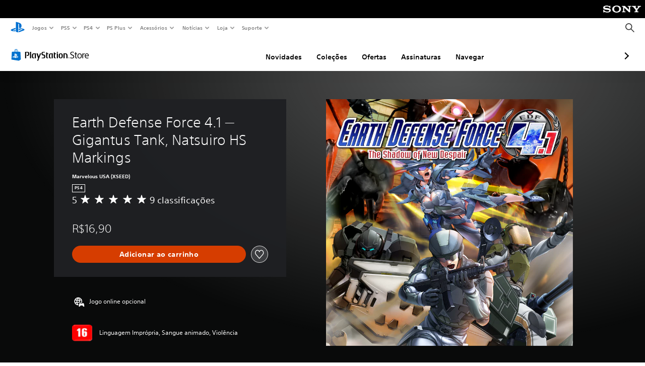

--- FILE ---
content_type: application/x-javascript
request_url: https://store.playstation.com/_next/static/chgqpHdV3gc4L6d-KTedH/_buildManifest.js
body_size: 561
content:
self.__BUILD_MANIFEST = (function(a,b,c,d,e,f){return {__rewrites:[],"/_error":[a,b,"static\u002Fchunks\u002Fpages\u002F_error-512c4ffa6c3e8deb6e16.js"],"/[locale]":["static\u002Fchunks\u002Fpages\u002F[locale]-f46f31dbc2f69563bdb2.js"],"/[locale]/category/[categoryId]/[[...page]]":[a,b,c,d,e,"static\u002Fchunks\u002Fpages\u002F[locale]\u002Fcategory\u002F[categoryId]\u002F[[...page]]-29afd541e1762014b1cc.js"],"/[locale]/concept/[conceptId]":[a,b,c,f,"static\u002Fchunks\u002Fpages\u002F[locale]\u002Fconcept\u002F[conceptId]-ac06207115bf8c60293d.js"],"/[locale]/error":[a,b,"static\u002Fchunks\u002Fpages\u002F[locale]\u002Ferror-9a89c0e742db8709f1b0.js"],"/[locale]/pages/[alias]/[[...page]]":[a,b,c,d,e,"static\u002Fchunks\u002Fpages\u002F[locale]\u002Fpages\u002F[alias]\u002F[[...page]]-64d8ea74167e9f32a514.js"],"/[locale]/product/[productId]":[a,b,c,f,"static\u002Fchunks\u002Fpages\u002F[locale]\u002Fproduct\u002F[productId]-3fc99222f276157b22d2.js"],"/[locale]/search/[searchTerm]/[[...page]]":[a,b,c,d,"static\u002Fchunks\u002Fpages\u002F[locale]\u002Fsearch\u002F[searchTerm]\u002F[[...page]]-3e1b1a0a58d0d37a7cd3.js"],"/[locale]/view/[experienceId]/[viewId]/[[...page]]":[a,b,c,d,e,"static\u002Fchunks\u002Fpages\u002F[locale]\u002Fview\u002F[experienceId]\u002F[viewId]\u002F[[...page]]-57a98cf4f9286de4e513.js"],"/[locale]/[alias]/[[...page]]":[a,b,c,d,e,"static\u002Fchunks\u002Fpages\u002F[locale]\u002F[alias]\u002F[[...page]]-2101cb958c236893704a.js"],sortedPages:["\u002F_app","\u002F_error","\u002F[locale]","\u002F[locale]\u002Fcategory\u002F[categoryId]\u002F[[...page]]","\u002F[locale]\u002Fconcept\u002F[conceptId]","\u002F[locale]\u002Ferror","\u002F[locale]\u002Fpages\u002F[alias]\u002F[[...page]]","\u002F[locale]\u002Fproduct\u002F[productId]","\u002F[locale]\u002Fsearch\u002F[searchTerm]\u002F[[...page]]","\u002F[locale]\u002Fview\u002F[experienceId]\u002F[viewId]\u002F[[...page]]","\u002F[locale]\u002F[alias]\u002F[[...page]]"]}}("static\u002Fchunks\u002F68f504b0.bf05deb9e1510cd19b4f.js","static\u002Fchunks\u002F66b2f55f471b2e3962a62a30b80d0986d332d7c0.8a9fa9a6947d6cf3bbf4.js","static\u002Fchunks\u002F28e79940fb9c60f1935980fe51b27102b8632357.bfac4e5ecce381860a99.js","static\u002Fchunks\u002F6d3e91a3b6757f6b1824dc6c23bc26e83b883e18.69252332848c03545f07.js","static\u002Fchunks\u002F943974385bcd141121eea97dcc52749644517ac4.28c77cad559bde92833e.js","static\u002Fchunks\u002F89fc41169380d395ae9e70f4f509b5621dc4b869.c2b87de1dc9516a4b5d4.js"));self.__BUILD_MANIFEST_CB && self.__BUILD_MANIFEST_CB()

--- FILE ---
content_type: application/javascript
request_url: https://web-commerce-anywhere.playstation.com/718VzP/Shslfh/I/xVW/cyVFTDgK/z7Oc4kLzf9Ghbh7mLa/UHp9BH07Kg/FHJVV/BcIdg8B
body_size: 184115
content:
(function(){if(typeof Array.prototype.entries!=='function'){Object.defineProperty(Array.prototype,'entries',{value:function(){var index=0;const array=this;return {next:function(){if(index<array.length){return {value:[index,array[index++]],done:false};}else{return {done:true};}},[Symbol.iterator]:function(){return this;}};},writable:true,configurable:true});}}());(function(){A();wlN();hSN();var Ij=function(){Y1=["\x61\x70\x70\x6c\x79","\x66\x72\x6f\x6d\x43\x68\x61\x72\x43\x6f\x64\x65","\x53\x74\x72\x69\x6e\x67","\x63\x68\x61\x72\x43\x6f\x64\x65\x41\x74"];};var jJ=function(E1,A8){return E1^A8;};var GD=function(QG,Qz){return QG%Qz;};var xF=function(r1,fj){return r1 in fj;};var jU=function(ct){if(ct===undefined||ct==null){return 0;}var Ld=ct["replace"](/[\w\s]/gi,'');return Ld["length"];};var bm=function(){Pm=["!\bP 5&+2:",")=L","z`\v0E!=3\bo!|Z|vA",";N","Uj","(:-*-\x40|8PZ\x00-E.\n","xc,(i00","%I,\x00*:P",":.&&;8","(5","\\G,","<\tI 4,>","\b8\n","\n!J","&.;+)B4*","*;R5\b&<R=3:/\n\x00K\x3f*VGL\b$","-\x07Q,, \b5)L/\rOMG=\x3f)U2","MZ;\n<O4","/5VX","2\b<","2#L9","v:}ZCr^((s2FFnx~#<nSh]OU#","7%g.","#9\'38,",",2!Q.7\\ir\x07$O=\r","8T\x3f\n!N\n60 \b\t5\x40<]ZG(","Q.3!\x079)\rj:","U","R,\f","v","P-/9","`wG-$,S6\x00",")59\"59U)*kQR;","J/*QIO;","\x40%.MMQ-","*\t^:-0 \b","\x07 I4\x00","*(\nT!%;4#6J2*ZPV","-n(8R","*z:&[ZK(\fS4/M*$","-\\2=","=","6\b","8/A9\vmaa1\x07\'H\x3f\v","h","5","\'E;\n!\b","MO7","$0,\t:","z)ZJF,\x00-T\x00<M;3 ","=H>\x00\'\bX+","WQR1","Q\x3f\x07$/S)/","C4\'N","RxU","H9*WGF","*","V=\r","9[7$\'\'\n8>*\x40*\x3fS]C*\f","\'N&.2(\x3f\x408IML*","^","=SAA5","c",":)m9\x3f[DG-5:I-<\"\\;!","U50",")\x00\x07X\"","*WZM)","8\n","8\x07Q:%+:8","\r","!\v~\'!\'\r9)","\n$2+\\\r\b3\n7Z_G,","/p4","R5","5p\t","9Z\\m)\x07\':I*\x00:y*36<-8W/",",","SG\x40","\x40-","\x00 O9\r","N9(S","Q*","Z<7&","J)=WMQ","KM0\n<","*18|",",\b2-","<\x00","D8:MMQ-","\fzp","sGr\f[-\n\x3fIb","\x00",".0\'\f\t%\x40.","\'+95&Q=*Z","n98w","IG71iPTw","4\"P(\nFXG","!&=:\"","-K3*KC2W)9\t=.3u/\\;9F(7PF","\n#Q","3%/","=","=U\x3f\")S;4:","I3\v+x9%;:","0\b-","sQ\x3fX",":\x07^$","%q53ZGW*Z6+R3","\b","\x00C;0\'X)8\'\b","V4","(\n","LC*\b","\x40>:MAT;1=H9,","2\"\x40/-^OG","<\x3f","!_\n|xG;4\'H4\x00\x00:R!","i","2\"L.3oIQ-:B","(;","",") R.YIa`","!_\f6PFG*C(6<T,%","!&7>\x40.\x3fKGP","6K\\R-SXg","-\f\v","8!)J-Q.40*","W<23|",":X*4*/)V","-",":I.\'\tS!!+","::P3\tO$%\':%Q.\x3fKAM0","2+\b-Q9,F",">","6<<8j>4ZKV\v;;","48\f\f2^QG,","-\x4002VLM","J)-Z]R","\'\r:\r",">\x07Y44<\b","\n*R`70,flJ8;\\[|\x07p\nz\f<T<b","B77&R;49+*< ",":","Je","Y %","f\f+\\;/\'","M*2","KGr,\x00!R3n\vH<4u<)9\x07K|\x3fXP7<O,\x00C8\x07Q:%{","Z*4+8!Q.\'wMC:\fI(,\r\"S*","iF1\vhg9\f,\x07I","QGU"];};var Ct=function(){qd=["\fGC,<XF3b3T\fG\f\'o^\"q\"H\nWwrU(,&jWM%7D0>;SXWU,1C211S\rJk)^J),&|NJ\x00-\x00D0>;SX2VC/;N\x40i>>KP9E_;<^!*<D\f\vKBj{FW\"+\'U\x40Q_\' |B\"1&cE+<K&);\x40K^}<\\S.83S\nY17Od :<S<PMl5XQ65O=\fP^-\"Ds&3\'B\vJ  \\K#,p\vZKN+>X\x07k}3U\nMX\'1IP5:p\vZ\x00MX,7NVespJA\x40`~U+>&AInpMI&+4H\nrI0!TJ)}~\rbY.>k\x405,;H\x40\b5=Js}~H\x407OV.0<kP{\x07K23>ZPK\bJ7<^Q.0<QHI6rX<\"~IEY6 D^$0<T\fBK,7J\b94TAI,\\K1>!HNl5XQ0<SP`%XG 3pTCl5XQ\'&BMC,zrk\'AN75bW\"16B\n\x07Vs+<[JeviBERI,6RW}0|\x40tM03P\x403: Lqbnn\rq=,`c\rj`TAB&7O\x405e=\t\x07P|# \\H\"+7UP\ny\f|v\fx*\'jh\x07\x00xw\be\x3f.\rQy1RK4+rNE\fA[b[C4< B\fgM,$\\Voo~QLCI6RK3:*SP\x40SI 5Qev~FE\v\nK\'&x]3:<T\rJ`xg\x00\rC\x00QK XK#: B\n=MB$=\f|1o\\\x07JH- .q5B\f2E^#\x3fXQ\"-zFV7jav`\x00b6&k~xg\x00{\v\n\x07JH\' XWue;\t\x07P|# \\H\"+7UP\ny\f|v\fx*\'jh\x07\x00xw\be\x3f.\rQ\x3f4TK&3>^AX7 S^ /\'q\f\x40C0hX\v1:<CXP,\'QIk8\"R*\x07JH\' XW}:|U\f\x40I07OY;1\'KNC\\7`k\x40);=UB\f\nZ\'<YJ5m.[H\x40n5MPu\r7I\x07VI0hS\v5:<CA^p.AK23>Z\fn3N\\)<rA\r\fGX+=S\rn$1HP\f\'of\x07$7 H\x07\tI:&XK46=IBM\vM\'0QC#4:OGH(\"TC/70C\rN\\.4WK$03\bEK\'!L$0<TWT\\;^J)r6F\n\t{N%^J+0 \n\rGG\'6uq\"I\x40\b!:OJ*:B\x00AB1;RK}p}AME.<YO\"0:DH\\ 0^A\"48L\x00\x40K$9V\n/+\x3fKW\x00HC!9XAi7&J\x40\b!:OJ*:B\x00AB1;RK}p}DNK)>_G!=1MJM+8QD$8<DTI%>Q\n/+\x3fKWE_*0RD5;|O\fHnp^M50\x3fBU\x07\\X\'<NL(1h\bW\fHE2=XK!=0NFF)4MC.3>D\tKN.5MH-p3I\rPM67W\">1SV\nPA.p\x07$7 H\x07\tI:&XK46=IBM\vO,6TG*03I\rEH!;[O,50C\b\bCJ\'6\\K(3:\b\rJX\'<I\b4< N\bW#>Q\v$,!T\x40GD0=P\x40j:*S\fWE-<\x07\nh1<\x40\x07GG 3M\x40%9;JJE+;\\M,><CF\x40 }^J)+7I\fMBE&=\b7>5BUG^+\"I\v-,p\vZL^-\x3fX\b\"\'&BMC,h\n7<0KHK&9YC#5\"MA\\29QO#13B\rLFm3NV\"+!\b\rK_6\rJW.+;I=IC&3Qz.<=I\vLTB%p\x07$7 H\x07\tI:&XK46=IBM\vF%8\\\x40&<6L\fEC#4XK+99LFM-\"VG.34\b\rJX\'<I\v$,!T\x40GD0=P\x40j:*S\fWE-<\x07\nh/\x3fM\x07CF*8YI$<=CGH%0ZC&80WG\\\'}\\V4:&TW\vIM%7N\ncr!B\x07GX\'6U)8p\vZL^-\x3fX\b\"\'&BMC,h\n%7>O\vG\\ :TB)=6OCF*5YJ$1\x3fOJ\\m;PD :!\b\nAO)\x3f\\W,r;D\f\n_45\te<:UA\'*I\x40),;HX\v%\"QF*11WOH(;^F%4<M\tKE&\"ZN$>9CWW_\'&N\n.<=I\vMG\x40o>RB(q!Q\x40\b!:OJ*:B\x00AB1;RK}p}J\fFI*;VI#5:I\x07LD,3TA/5:HL\\\':V\n&;$FAHo&DU(8 F\b\n]q`Xqf3VJK`~F/-=JOAT67SV.0<WMGC$6_U(:5BN\x40-=ZG&89I\x07OE,4QF)5}E\r\vHHm1RK3:<SVW_`~F/-=JOAT67SV.0<WMKB!3\\U+6=JI\x40 =MA*7\x3fCTJ\'\x3fQO/2}D\fPI,&L);7_V\bWnp^M50\x3fBU\x07\\X\'<NL(1h\bWNK,1RB7/=K\x40\\+8TM%/4J\rL\\#3YU$p!B\fMB%!O40<T\x40GD0=P\x40j:*S\fWE-<\x07\nh49M\rFH,7VM#/\x3f\x40O\\\';_M+1\x3fDMM,}TF(1}N\rJpjU)8p\vZL^-\x3fX\b\"\'&BMC,h\n#17EMJ-8\\D\"<\x3fO\x07NF-\"ZO#38BACm1RK3:<SUG^+\"IVh>!F\nO1!\te<:UA\'*I\x40),;HX\v2;RF+/=W\x40N#7[L/>\x3fM\nJI$0TN-6>DW KC)\x3f\\W,\f&^\x07W!!N\x07k}1O\n\rIIo7EQ\"1!N\fm9WD$58C\r\x40H,\"_G$5;KNJ*:_A/4\"\x40MMA#5XVh>0H\r\vI,}\f\v715T\x40GD0=P\x40j:*S\fWE-<\x07\nh=>NIN!:SF&5<O\bBH,;SF!16E\vAE)}^V4p!OAd+5UI.8:SVW_`~F/-=JOAT67SV.0<WMIK+8PD-01\x40FI =\\F&=4\x40\x00IF%8^J->}D\fPI,&H.1|D\v\x00`1UW(27\nPI,!TJ)e}\bGM\'6PF/9:H\x00FM2\x3f^G76<A\bJD+6YLh6cMWU/0RI4\x003AV\bWnp^M50\x3fBU\x07\\X\'<NL(1h\bWTO#7YH$74OFN#\"PF%/;ICB*;YA.p;\x40\f\v_;\x3f_J+,\rFLN_`~F/-=JOAT67SV.0<WMEM20YG#0\x3fM\tNG#=SC/49NCF.>^I\"=}WQ\\1NV<=J\b\vHI&|^V4}~\nVC/7\x40\x3f+7I\v\vKBx}N%9<EA\\.0^L(>9L\bTK$9RG,8:K\x07J1 ^\n$,!\b9#e+<TQ,!N\vEB6|NQ>37TVW_`~F/-=JOAT67SV.0<WMBJ&3X\x40.50E\bO\x40$1MD/=5O\nKF%4Z\x40%0}NW! RUi,$\x40ZNO* RH\"r7_\f\x07J_+=Shp0JGF#0ZK717I\tTM&>\\K%=9H\vID,8F/:1LP|#+MD+p:H\x07]~J)+7I\fLN_`~F/-=JOAT67SV.0<WMLI*;WG!8;BNJ)4WU%40FNN&7SD#;}M\vMAT63ML(\"\t\x00`1UW(27\nPI,!TJ)e}\b\vBJ.\"PJ$;0C\x07TN(3RU,4:E\x40K+8^Fh<!TWKH\'\x3fTW50 \tWnp^M50\x3fBU\x07\\X\'<NL(1h\bW\x07GB2:QB)>8F\bJG!\x3f_U&11C\rMH!7TI,p;JA_m&TF,q!Q\x40\b!:OJ*:B\x00AB1;RK}p}HGI\'>XI#7=IB\\21\\U+;\"CGE,8T\n&,!B\f\vE/3Z\x404pcW\x00HM!9D#;\rH=MO-<bq\x003NVRK`~F/-=JOAT67SV.0<WMLH-9T\x40-1\"NOI&:\\O/;>DA\\.;RD/;}P\x00G\x40+7SQj6<A\x07HHl:IH+}~\nVC/7\x40\x3f+7I\v\vKBx}D*<;H\b\x00C\\*;VG$23A\x00IA+0SG76=L\vG+\x3f\\B\",}AOEO6;K\x40i/<\x40ZNO* RH\"r7_\f\x07J_+=Shp>NFH&\x3fVL.6:IKN/>PL+3:H\bOH/0M32>\b\x40E-TV2>>N\x07V*&PIespDKA\'X]3:<T\rJm}[I*<5KHO,3_C&>>LAM-:VI,10E\vE!=S\b$>>BE^o7PU3&gJ\n\\,5\te<:UA\'*I\x40),;HX\v#8MM+=>LT\\&\"VB(4;B\x00NJ-:[J/7\x3fLWHM%!D*rsVRK`~F/-=JOAT67SV.0<WMTD+6UK*=9E\x00ON)<UI#2\"JGK+1MM,9}T\fPE!}^V4p4HW!!N\x07k}1O\n\rIIo7EQ\"1!N\fm9RM!81\x40\tNC&4^C,<3DEK+4ZG$2;JME_17IVh==H\fP^#\"H&+7UH&7NL 1N\rJ_m1NVh23SMM.TF(1!\tWnp^M50\x3fBU\x07\\X\'<NL(1h\bW\x00OD#3ZO&74JNM.=MO)07F\fBB&<\\B$p;D\fW+1RKvo`VJK`~F/-=JOAT67SV.0<WMCC(0YC)/<OBH%8_L :8H\rHI(\x3fZA/4}D\vT\\\' M32>T\x40GD0=P\x40j:*S\fWE-<\x07\nh<:O\x00TI!\"SF&85M\bEG/4QK!<=WGA+}^V4p1HAB6|^V4}~\nVC/7\x40\x3f+7I\v\vKBx}C*43CTK-4\\A(/>M\bBG#\"YN(67I\nM \'TI#pgVLY,9O4}~\nVC/7\x40\x3f+7I\v\vKBx}N%=6F\n\x40J+0SD)<\"M\nHG*3[B#6>D\bM#!N\x403,}F\rMCo&\\Gj04AVRK`~F/-=JOAT67SV.0<WMKG$9YD 34M\bBI$6^U73;B\x07F\\-7ZD.6}F\vAX1}bF(2\x3fH\bWd\'>M\x405,CZ#4\v-,p\vZL^-\x3fX\b\"\'&BMC,h\n&46\x40GC%>X\x40)70DLK*>VN#16LNOm!ID361\bKB1}NDj=JLTB%p\x07$7 H\x07\tI:&XK46=IBM\vK/7^M)4<IID.1TL\"35KKH(>^G.:<\b\bCI1}^J*2\'IEX+=S\v/+\x3fKZNO* RH\"r7_\f\x07J_+=Shp6N\rMC%8WJ-03HTD.6XU&/5WOD)0D4,7S\vMtbI r,Wf\bU)8p\vZL^-\x3fX\b\"\'&BMC,h\n/09KCJ,\"\\U 55D\b\x07GD*3\\H.2;A\nI\\m4OD*:\rF\vJ03P\x40><SV\bWnp^M50\x3fBU\x07\\X\'<NL(1h\bWEM,9XO,=:E\nIE24PB$15CED.4RO.p3T\v\x07P_m0QD$4P\vPIo\x3fRA\"rH&]F \"U)8p\vZL^-\x3fX\b\"\'&BMC,h\n$3<\x40\x00O\\)\"X\x40%>:M\tOF$=_D!7<DJIm;SV3>>KUWI01NVi7&J\x40\b!:OJ*:B\x00AB1;RK}p}AOM!1MG*0\x3fE\fNG(=VK#08ACI(4_\n 0=\x40\x07II\'&L)3;ILN_`~F/-=JOAT67SV.0<WML\x40-4TB$;5M\fE\x40 9X\x40.14DAM \"\\H$6}O\fH1\'NU\"16BLLX/>\te<:UA\'*I\x40),;HX\v,=RB&9=HAN+\x3f\\O79\"FBD-3TC\"2=FWQ_27SA\";|O\fHnp^M50\x3fBU\x07\\X\'<NL(1h\bW\bHH*\"QI 7<EF\\!\x3fSD-4\"C\x40M->\\N/p0UWI0MLi5!T\x40GD0=P\x40j:*S\fWE-<\x07\nh14A\rE\x40 ;QG*24\x40\fFK2\"WL/0\"FTH)}TK-:1SV\bWnp^M50\x3fBU\x07\\X\'<NL(1h\bWFI25Z\x40(80F\x00LK,:UK#08WME*1P\x40%p1HAB6\rNF56\"S\vMRE/;HHi<!TZNO* RH\"r7_\f\x07J_+=Shp5W\b\rJK/:WN79<EC\\/8[N&1<AHM/5O4p6HLN_`~F/-=JOAT67SV.0<WMMO\'=SJ/>>AG\x40&7SF+<8FTN-;MI!0}PLG_1p\x07$7 H\x07\tI:&XK46=IBM\vB%5UI)9\x3fC\fTI%1PG787O\x00LG*9_N-/8\b\b\rTY2|UQ*3p\vZL^-\x3fX\b\"\'&BMC,h\n 23\x40TE#:ZL+48KTI&8WC70\x3fC\tEBm0RJ,r&N\tAXl:IH+}\x07P\f,o\r\t(bb\rJ_6r^~NEWU,1\x40k6{FGC,!I&b\"B\nK^/3SF\"q<HJ\r6 D^$0<T\fBW#%\\L34B\fL\'~FH\"+:HXd\x07y\x07:v~OEA^$=OH&11BV\fK[j{D|-7S\rJ\f!|MP47zOQN\r1|RNayzH\\M,.\x00{c;~nT\bto~HKYO#&^Mo:{\\\rJ_6rS7: AIM,1X\v)0%QOE07IP51rDVQ_*zS\fk~cZYBC0zQ\x403<HYJ\'|Q\x40)8&OC\fsb^$0<T\fBK\'|NI.<7NJ\x07sb\v*>\"P\x07\bCkoLo:~IS\r\ry3JD.+rw\n\rIE17D+3B\fHI&zR\f:<=I\vM1I\"15S\\3IMi-=R\fOl XA2<7P\x07\bBko\x40l1~QMG.7SB37{HYVI6\'OKg>y\x40Bip\x07l0/Q\x3f\r!3IF/wzE\\qk~^!*<D\f\vKBj{FL!wsZKB,7^Q.0<\fB#$TB&+=UQKVI6\'OKg1\'KYGC,!I^\"94BMZ\'DU\"e7\v\nP,~I\\7:hH_JM4;ZD30 \t\rJB\'1IL(1iUQ^,\tX\twbo],l\rjnh\nJNKP>pSP+3pzJ\r\x00+otK33|cAx+\x3fXc(-\x3fF\fJ\r07NJ+)7C7PE-<N\rnq&N\x07~C,7Dzw<BB`M67\v30S\n\vJKj{^(,1W\rXW\x00&7KL$:B\rVUx:M&-6PAo-<^P5-7IAn>\\K *3\x40XP\x00.3SB2>5B\vXH\x002>\\Q!0 JB\bY17Od :<SB\bM2\"k\x405,;HXFQ<\\S.83S^\'&HW)$&TB\bC11MP},.[H\x40n&G.s>FB\b\x40#!\x07Ik;\x3fXB7>Q\t/<hJT\fAXx1P&e5\vNn\"Q7s\'FXA\x00%\"H)s7_\fXKQ\x3fz\fk,7KLG\x40-!X\rn\"i","\v\x40X*","6\rPE$;^D36=I","\x40)MoR%.I\x00b","\n*&F\f\vKB\r0N\x405)7U","EH&","5><","QB!&TJ)","N\v%AB\' \\Q(-RPE-<","\n4E\x40","_","\f","T\x07","U50&H\rH"," \x40\rAB6!","_Hj+7KAX0+","GM.>XA73I\f\rI","w,3IL1:rDAqb/","\'SN)0%I","1H\fAO6","\t{\x3f","\bQK+<Ni\"15S","dtV\"1!H\n=\x40M63\x00","O-<IL)*7","AT2=OQ4","^J)9;U","C!7\\Kj(7K\rIIo\x3fXV4>5B","J2\\I+ ","AX3P\x407>6T","=RB+:rsO\f>HB.1rqACb\x00XK#: B\n","H\";;F<\x07RE!7N","k~fk","_\'<Yg\">1H","P\x00OE6$TV.=;K]O*3SB\"","AB%&U","P^7!I\x40#=RA^1TF3","5B\f4KE!7N"," :&","O\x40733D","NQ56<\x40","7AHXbOJ0,7UX*A\x4027O",">H\vJe&","","l","&\\B\t>\x3fB",",7I\f","t/<ZO5","0:0\x40","\"J\f\x07","4","FI.!","\\,&X","5XQ65O=\fP^-\"Ds&3\'B\v","F\x40-0","A","-7V\r\x07WX3V\x40\v01L","X# Z\x403","T^-0\\G+&","II4","\f\x40I:7Ya","{P)<&N\f","\nWg \x3f","U+*5N&EX#",";T,Q_67Y","TM5<","%B%h~\'<Y\x405: ","WCE,!","_(!bW","4+3S\r","G^\'3I\x40","6GqAO\"gQ/K~g|\'lGN0*059v\',nI%",":\rK\x40\'3S","\x07P|0=IJ3&\"B7","3=DwX- \\B\"","0-7","U","f2,&H\'RI,&","\n/+\x3fKW\x00KH;","\x07<e","\t}L#bp","6P\x40","\"\\W4:","\v\rVX","{","eC)-<M","GD\'1VG(\'",",&U\fCE$+","!:XF,\f&H\b2VC6=^J+","\'","Q4","0J\'^","\x00%BVE47Oz\")3K\rPI","*>5IKA\'&XW","","9PE47ej%57D\f","\vWx+\x3fXJ2+cfMZ\'","\x07<I\x405","DH|*3SQ(2","f9#l]`iV~9-Sm\x00H|%f9WCmu|c$j5f,#evq3j,=aDO#e\x407\ve7`aH\x00`ziV\nq8|f\x00\bs2;P:-Sm1g4>\ns\x40#k}\x00|`pu\t\x00\x407}|a,f:-Sm1g4>\ns\x40#k}\x00|`pu\t\x00\x407}|a,f:Y8|df>-SmxKL9#eo;\x3fYNpm\x00/agZi*j9#Ji8Jd;,lf20PCv:#ejq3\nhf9#mu|o\f1j9!umhmT9#J~7%Jg%f;0OdsVr>\'Sm\x00Vm~9-Sm0eGj9#J~7Jd\x00=q\r8~-}|`m\fOU|d\x07t\"\'Sm0eG*j9#J~7Jd\f`OOb4\bzs;P9WeiX|/%f;0Oi(oh9}:SnqJd=\nF#CG|a5j5f,#efdwt>ej9#umpppm1,iald3l\"Pp_PU\n(%fO#ef3h%f;1``yV9SnJd\f\x07o<#`_jm23Gald\vV\"0p_VU2(%e>-Sm\x07PSrO#ef-1ph\rT9#Jj\x00%Jg%f;axppm41Ga\x00iV9_\nSm|o\n\f7v:#em|o\f=!j9-Sm$\vik-K8IH-3kI6>`_\f,51eo=\nqJjv7hoq:j9#Hf0%Jdm1/QuJd\x00\naus,g|`7~RkuJd\f\x3fO#ez80zI-4P9Weioh<C\b\x00I~46GVm\f;sZziVaiH;|fruu~9\'Sm\x07w>>Weioh9WCm|;m\b\x00IJ)ldr>\'Sm3uaj9#ID5gZdm1,k}\x00|`m\x003GaJd<\x07o#faVUjb9#vaPM(%fO#eh/h>m\n-Sm1g4>\ns\x40#k}\x00|`m41Ga\v|dm5agZdpm\taJd\n\x3fTO#ev1\bj);M\x40#vaPU5\vr9#em\x3fMN\rf<)nG|o\v\f\x00j9#I\\0}|a*j9#OT0Jd<qt[g|d\nD2#em8iVb,#ef-Eh\x3fO(-Sm0zs2auMei|o6>+M\x40#r^6|d%b2#em4wNm41vaPU5pc#faV]5%f=lz83mRjf9#|O\b|d57~9WCa|o6>+OUum|k;*j9#I\\0=Jl\rf;QSG|I2\x07rO#ef\fNh\rT9#If0%Jg%f;6qxppm<3Ga\x00iV9uSnJd\n\b<#ayu|ot!j90p_VBt(%e>-Sm3VrO#ef3h\rT9#Hz,%Jg%f;;^`xppmL6WaJd%f;6p`yV`u\bQuJds.0StpIz*6zs=q\f8sr}|a,f:\'Sm\vPS~>WC/X|%r>\'Smh\nj9 a*6zBpm)1B[gZdu6;|~-Jd`Meh)ld%f;3dr|%f;0c|r|j5U%Nm|w\t\nu-Sm1Pc2\fMeh)ldy~9\'Sm\x07jcw>T9 sv10>pc#um\x00oh>e(Sh/X|%f=6sjr3yVi\x00Jxzrto#QugZi*j9 a*6zBpi\x00Jzrtn>\'Smh\n2j5c!QuJd<az\b0Sq,f;\'Smh\n~:RfaVk*j9#Ob\x00%Jd\rf>-vaVf9 sHJd\x3fTO#f~,\bew=q\f8sr1\ror\ta6Ij6\b[R>9#em|\nm%f9#L5Jd;(k<#eG|s~%f;3i\b|d09r,#ef+3GV9a-4bf\bQs\r76~}|c(hf9#ez8gZ_*=(f,#ef\vhf9 F|o\v*j9#O~(lN\"0vaPo5%f0;Ij8\bks\f4P:k|d-\'~\'Sm3Vj9#OK;gZd},lf20PC,f:\'Sm\x00PS*j9 Hbr1PI2yv:#ei|o6\v~9\'Sm\x07w>>Weilp%f;1Zh9S\nWCm|ov:#ei|o\x3fr,#ef:^h%f;qd/h9W:Weioh>qSh/Uh>q-Sm0zs2auMej>ldF3p_idm.8Sy|ojj9SG|j5fO#ef6Nhj5~,#ef6V\\f9!aA\x00iV9CSnJd<aE<#ayu|o-;!j90p_Scu(%e>-SmWurO#efh%f;4sO|o;$P:\'Sm\x00uj9#OT0Jd\vTO#ev1\bj);M\x40#vaQuP:-Sm\t\vM/<9i8cz\x006mRjb9#faSku(%f,#ef\n\v|j5U#faug/<<i1srg|`:j9#Jbp\'h<D\'Sm1G~:j9#Ibp%Jdm1,\\aSku*j9#OH(gZa*\'~9\'Sm\v1zc><`q2\x00Jx)ldj5j\'Sm1G~j9#Jjp%Jdm)6\\aPU\bj9#Jbpoh9CWCh/H|%f1cj;1s\r=<s#umgZF-\x00j9#Hu8%Jdm5^_P]+=\x3fCHt[\x00Jd\t8j,#ef:6Uh\x3fiJ+^h/hcKu|k/<w\x40#k}\x00|`(%f;0Oh9_\n\'Sm\x00V\n*~3WCm|M0\nm8q\x4076rtk#fax/;\x40O#eb*\vSuv:#edzoh9 vaV>(%eK\'SmSD-5L9#eMJd%f;;^`h\x3fW5\'Sm6I2K-Sm\x07\vP/>}P:-Sm\n1w/<<u-\v[\x00X|%f\x3f7~;3j)jb9#vaVB>j5f,#ev6uo7=\x3fA#um\x00oh<O7Sh/yV9Sm|os\v8T9 IT.0PAw>P:\'Smeg\n3f9#eGi\x3fhppm\t;aJd\vTO#ev1\bj);M\x40#vaV0j5f,#efvWV\x3fi;|f\x006mRjb9#AugZW*j9!ln*1Sk+\fHWeiTBm\t;aJd\vT,#ef3\vR%f;;^eJd(k<#lO|o\t<j;!umvVm6/LaPh>\x00j9#O\x40\x00%Jgtf9!|e|t>\x00Ou|I2\n}\b8jr0o4hf9#ec$6P%f;5qVyVr,#ef\b^h;`S\nPSmdK%f2j_|b0f,#ef\beA5,%f=#em\x00\viV>WSow","Z\x403>B\x07JX\x00+tA","s$NX","E\\6\'O\x40","t","Q^","$FA_","\'=WI.7SL22\rBHY#&X","=YP+:","O\n\rIIb\x00XH(+7\x07<\x07WG6=M67P","\vR","7 B","G.+<B\v","\nPX2!\x07","H\rA^;YQ/","hk\nl=&{~\x07y`\x00x/\'fk","~NIX","\x40aT67SV.0<","\x07\\X=^",")*\x3fE","VE#<ZI\"","*:&O","lxtc5>\x3fB=AA\'<I","OAH OD>\'A\x07V","9;U\vhC#6","J%57D\f","f`0+ngsj\x00t,7r{\vgD%<6BLE(9QH)0\"V\nPY4%E\\=ocKVuj\nl","- H\nBAT6 \\F36<\x40X\rFJ7!^D36=IX\tAU1|","QB","T^-6HF3",".3SB","7jav`\x00b6&k~xg\x00","W\\\'7^M&<S\x07WE1","1O\n\rII\r0W","2=R\v\x07\x40C5<","CEE.","QH+=","(=PNV","W","6={L\x3f:6","HV\"-","\x40*>;K","N\fA^;YQ/","06%","\"UMC7!xI\"27I\f1MN.;SB","KO7\x3fXK3>B\x07JX","-,7","/;^W(/:H\x07","4:&sAC7&","\'SN","","\n"];};var UN;var ZD=function(){if(Vf["Date"]["now"]&&typeof Vf["Date"]["now"]()==='number'){return Vf["Date"]["now"]();}else{return +new (Vf["Date"])();}};var Vf;var Cj=function(LU,YS){return LU/YS;};var k8=function pt(F1,OU){'use strict';var l1=pt;switch(F1){case mp:{var xJ=OU[KO];Ss.push(fl);var CF;return CF=xJ&&mJ(MV(typeof QU()[H9(QS)],'undefined')?QU()[H9(WG)](RG,ds,M9([]),Ep):QU()[H9(Cz)].call(null,RG,Jw,rm,Aw),typeof Vf[wj()[OV(HF)](wv,LF,Xz)])&&p8(xJ[Vd()[Kd(EG)].call(null,wG,jO)],Vf[wj()[OV(HF)](wv,LF,Az)])&&MV(xJ,Vf[p8(typeof wj()[OV(WG)],Ht('',[][[]]))?wj()[OV(fU)].call(null,sj,fd,M9(Ql)):wj()[OV(HF)](wv,LF,YG)][wj()[OV(vd)](NL,Cz,M9(M9([])))])?Vd()[Kd(QS)].call(null,vj,cc):typeof xJ,Ss.pop(),CF;}break;case tp:{var VF=OU[KO];var nw=OU[ON];var xd=OU[Dg];Ss.push(UJ);VF[nw]=xd[MV(typeof WV()[MF(ds)],Ht([],[][[]]))?WV()[MF(YG)].apply(null,[N1,xw,zD,Jz,Yw,sD]):WV()[MF(Rd)].apply(null,[xj,M9(EG),h8,Pd,DD,SG])];Ss.pop();}break;case D3:{var bt=OU[KO];Ss.push(hU);if(p8(bt[Qc()[tF(Oz)].apply(null,[M9(M9([])),fG,c9,zS])],Qc()[tF(zS)](M9(EG),Dz,EG,O9))&&p8(bt[p8(typeof KD()[PS(Ql)],Ht('',[][[]]))?KD()[PS(Ll)].apply(null,[ds,QS,GU,Is]):KD()[PS(b9)](b9,M9({}),BG,It)],Qc()[tF(Oz)].call(null,M9(M9({})),fG,ZG,zS))&&p8(bt[QU()[H9(hw)].call(null,AJ,I1,FF,HG)][p8(typeof Qc()[tF(zS)],'undefined')?Qc()[tF(YG)].call(null,gG,zJ,Rd,Fw):Qc()[tF(Oz)](rU,fG,B8,zS)],Vd()[Kd(BU)](TS,kF))&&p8(bt[Vd()[Kd(WG)](v8,Md)],WV()[MF(sD)].apply(null,[rU,TS,g8,vU,VG,vd]))){bt[QU()[H9(hw)].apply(null,[M9(M9([])),I1,fD,HG])][w1()[xt(b9)].apply(null,[rU,BG,Gt])](new (Vf[QU()[H9(Oz)].apply(null,[N1,qz,N1,Rs])])(Vd()[Kd(BG)](WD,HU),PF(z4,[p8(typeof KD()[PS(Xz)],Ht('',[][[]]))?KD()[PS(Ll)](M9(M9(Ql)),BG,ql,Uz):KD()[PS(vU)](BU,M9(EG),kz,g9),M9(KO),bd()[qx(YG)](zW,cK,sD,QS,nB,I1),M9(ON),Lb()[cQ(Ll)](vd,LK,B8,bY,zW),M9(M9(ON))])));}Ss.pop();}break;case z4:{var xb=OU[KO];return typeof xb;}break;case YO:{var RY=function(RP){Ss.push(FQ);if(cr[MV(typeof KD()[PS(vd)],'undefined')?KD()[PS(F6)].call(null,M9({}),B8,dQ,Op):KD()[PS(Ll)](lY,NC,tE,Xz)](RP)){var CH;return CH=cr[QU()[H9(b9)](Jz,rX,dQ,Vb)](RP),Ss.pop(),CH;}var cC=new (Vf[p8(typeof QU()[H9(WG)],Ht('',[][[]]))?QU()[H9(Cz)].call(null,M9(M9(EG)),N6,M9(M9(Ql)),bT):QU()[H9(BG)](M9(M9({})),CR,EY,dO)])(function(kr){return pt.apply(this,[UO,arguments]);});cC[w1()[xt(vU)].call(null,zD,M9(M9({})),dk)](RP,PF(z4,[Qc()[tF(zS)](Xz,EL,g8,O9),M9(M9({})),w1()[xt(HF)](sr,M9([]),Fb),M9(M9([])),MV(typeof Vd()[Kd(vU)],'undefined')?Vd()[Kd(hw)](PT,qH):Vd()[Kd(cK)](fT,Qh),[Qc()[tF(Oz)](Xr,c7,ZG,zS)]]));cr[Qc()[tF(Rd)](M9(M9([])),fI,AJ,pB)](RP,cC);var LT;return Ss.pop(),LT=cC,LT;};var cE=function(LM){Ss.push(pP);var LC=cr[QU()[H9(b9)](GQ,rX,J6,jB)](LM);if(LC){LC[KD()[PS(HF)](ZG,sD,Or,N4)]();cr[Qc()[tF(dP)](WB,np,hw,LP)](LM);}Ss.pop();};var HY=function(){Ss.push(B6);var QH=Vf[wj()[OV(b9)].call(null,Qn,QS,UT)][Qc()[tF(O9)].call(null,H6,cL,M9({}),xB)](w1()[xt(Xz)].apply(null,[I1,rU,Eg]));QH[Qc()[tF(hw)](ZP,E,M9({}),rU)](function(vX){RY(vX);});Ss.pop();};Ss.push(KK);var cr=new (Vf[MV(typeof XR()[gX(Ql)],'undefined')?XR()[gX(CR)](hU,Qr,gG,SX,ds):XR()[gX(EG)](BU,WX,N1,Yx,CT)])();if(p8(Vf[wj()[OV(b9)].call(null,mA,QS,M9(Ql))][wj()[OV(Oz)](Q2,kP,I1)],XR()[gX(sD)].call(null,xB,D6,M9(M9({})),I,ds))){Vf[wj()[OV(b9)](mA,QS,M9(M9(EG)))][KD()[PS(Xz)](hU,xB,fU,lv)](Qc()[tF(Yh)].call(null,V6,nj,nC,I1),function(){HY();});}else{HY();}var hQ=new (Vf[MV(typeof QU()[H9(HF)],Ht([],[][[]]))?QU()[H9(BG)](c9,CR,I1,vz):QU()[H9(Cz)].call(null,Oz,GQ,M9(Ql),sW)])(function(Fx){Ss.push(bM);Fx[Qc()[tF(hw)].apply(null,[M9(M9(Ql)),RD,EG,rU])](function(zK){Ss.push(HG);zK[Lb()[cQ(CR)](cK,Ab,Xr,BX,ET)][Qc()[tF(hw)](PT,BK,Ql,rU)](function(vH){Ss.push(NE);if(p8(vH[w1()[xt(BU)](dQ,BX,tU)],Vf[w1()[xt(WG)](Eb,sQ,KU)][Qc()[tF(fX)](b9,s8,Xx,kX)])){if(p8(vH[p8(typeof QU()[H9(Ql)],Ht('',[][[]]))?QU()[H9(Cz)].call(null,Ql,FX,HG,sT):QU()[H9(zS)].apply(null,[pB,QB,fU,LW])],MV(typeof Vd()[Kd(YG)],'undefined')?Vd()[Kd(Oz)](Db,RD):Vd()[Kd(cK)](qE,jB))&&p8(vH[p8(typeof Qc()[tF(CR)],Ht('',[][[]]))?Qc()[tF(YG)](rm,SG,dR,Zr):Qc()[tF(Oz)].call(null,M9(M9([])),F3,zS,zS)],WV()[MF(sD)].apply(null,[fX,TS,g8,B8,mP,vd]))){RY(vH);}else{var QW=vH[MV(typeof Qc()[tF(Yh)],'undefined')?Qc()[tF(O9)].apply(null,[fU,wb,M9(M9(EG)),xB]):Qc()[tF(YG)].apply(null,[F6,Jh,M9(M9([])),CQ])]&&vH[Qc()[tF(O9)](Xr,wb,LP,xB)](MV(typeof w1()[xt(Oz)],Ht([],[][[]]))?w1()[xt(Xz)].call(null,I1,rP,xm):w1()[xt(ds)](WT,zS,lM));if(QW){QW[Qc()[tF(hw)].apply(null,[HF,tJ,Oz,rU])](function(Gh){Ss.push(DM);if(M9(cr[KD()[PS(F6)].apply(null,[xx,Xz,dQ,tt])](Gh))){RY(Gh);}Ss.pop();});}}}Ss.pop();});zK[MV(typeof Qc()[tF(HF)],Ht([],[][[]]))?Qc()[tF(B8)](K6,XT,BX,KX):Qc()[tF(YG)].call(null,CR,SM,Az,tR)][Qc()[tF(hw)].apply(null,[M9(M9(Ql)),BK,sE,rU])](function(xW){Ss.push(Gt);if(p8(xW[p8(typeof w1()[xt(vU)],Ht('',[][[]]))?w1()[xt(ds)](mK,gG,SB):w1()[xt(BU)](dQ,Ql,A9)],Vf[w1()[xt(WG)](Eb,zS,mX)][Qc()[tF(fX)].call(null,QS,FB,M9(M9(Ql)),kX)])){if(p8(xW[MV(typeof QU()[H9(Yh)],Ht('',[][[]]))?QU()[H9(zS)].apply(null,[Ql,QB,dQ,vK]):QU()[H9(Cz)](WW,Yr,v8,gY)],Vd()[Kd(Oz)].call(null,Db,Xb))&&cr[KD()[PS(F6)](b9,M9(M9(Ql)),dQ,JK)](xW)){cE(xW);}else{var Ms=xW[Qc()[tF(O9)](BU,s6,kC,xB)]&&xW[Qc()[tF(O9)](dR,s6,M9(M9(Ql)),xB)](w1()[xt(Xz)](I1,M9(EG),NG));if(Ms){Ms[MV(typeof Qc()[tF(Xz)],Ht('',[][[]]))?Qc()[tF(hw)](M9(EG),JT,sE,rU):Qc()[tF(YG)].apply(null,[nC,mK,HG,qz])](function(XW){Ss.push(BB);if(cr[KD()[PS(F6)].call(null,vd,M9(M9(Ql)),dQ,mw)](XW)){cE(XW);}Ss.pop();});}}}Ss.pop();});Ss.pop();});Ss.pop();});hQ[w1()[xt(vU)](zD,M9([]),Os)](Vf[wj()[OV(b9)](mA,QS,M9(Ql))],PF(z4,[Lb()[cQ(sD)](fU,WB,xE,RW,WU),M9(M9(ON)),Qc()[tF(nR)].call(null,HP,Zd,nR,YG),M9(KO)]));Ss.pop();}break;case vc:{var Kh=OU[KO];var fx;Ss.push(QT);return fx=PF(z4,[XR()[gX(Cz)].call(null,kP,Cz,nC,ZE,ds),Kh]),Ss.pop(),fx;}break;case xk:{var UR=OU[KO];var LE=OU[ON];var PK=OU[Dg];Ss.push(AM);try{var jH=Ss.length;var tB=M9([]);var dH;return dH=PF(z4,[Qc()[tF(Oz)](M9(EG),TT,vd,zS),Qc()[tF(lY)].apply(null,[M9(M9(Ql)),nC,dQ,xx]),KD()[PS(rP)](LK,I1,Er,P6),UR.call(LE,PK)]),Ss.pop(),dH;}catch(KM){Ss.splice(Ex(jH,EG),Infinity,AM);var hb;return hb=PF(z4,[Qc()[tF(Oz)](zS,TT,M9(M9(Ql)),zS),wj()[OV(AJ)].call(null,tK,xE,YG),MV(typeof KD()[PS(xB)],Ht([],[][[]]))?KD()[PS(rP)].call(null,rU,M9(M9(EG)),Er,P6):KD()[PS(Ll)].apply(null,[M9(M9([])),c9,sb,FE]),KM]),Ss.pop(),hb;}Ss.pop();}break;case O7:{return this;}break;case Kn:{var NP=OU[KO];var sX=OU[ON];var sB=OU[Dg];return NP[sX]=sB;}break;case UO:{var kr=OU[KO];Ss.push(VQ);kr[Qc()[tF(hw)].call(null,g8,fw,b9,rU)](function(bt){return pt.apply(this,[D3,arguments]);});Ss.pop();}break;case KL:{return this;}break;}};var ph=function(xH){return +xH;};var SQ=function(gW){if(Vf["document"]["cookie"]){var wY=""["concat"](gW,"=");var t6=Vf["document"]["cookie"]["split"]('; ');for(var kb=0;kb<t6["length"];kb++){var VT=t6[kb];if(VT["indexOf"](wY)===0){var hh=VT["substring"](wY["length"],VT["length"]);if(hh["indexOf"]('~')!==-1||Vf["decodeURIComponent"](hh)["indexOf"]('~')!==-1){return hh;}}}}return false;};var G6=function(QM,Ys){return QM>>>Ys;};var HB=function(k6){try{if(k6!=null&&!Vf["isNaN"](k6)){var pr=Vf["parseFloat"](k6);if(!Vf["isNaN"](pr)){return pr["toFixed"](2);}}}catch(wR){}return -1;};var LY=function(){return Gr.apply(this,[R3,arguments]);};var cB=function(){return Gr.apply(this,[Kv,arguments]);};var PW=function(TP){var Jr=1;var TR=[];var OP=Vf["Math"]["sqrt"](TP);while(Jr<=OP&&TR["length"]<6){if(TP%Jr===0){if(TP/Jr===Jr){TR["push"](Jr);}else{TR["push"](Jr,TP/Jr);}}Jr=Jr+1;}return TR;};var qR=function(UM){return ~UM;};function wlN(){Kv=+ ! +[]+! +[]+! +[],Dg=! +[]+! +[],R3=[+ ! +[]]+[+[]]-+ ! +[],XA=[+ ! +[]]+[+[]]-+ ! +[]-+ ! +[],mq=! +[]+! +[]+! +[]+! +[],ON=+ ! +[],M4=+ ! +[]+! +[]+! +[]+! +[]+! +[],lL=+ ! +[]+! +[]+! +[]+! +[]+! +[]+! +[]+! +[],sO=+ ! +[]+! +[]+! +[]+! +[]+! +[]+! +[],sL=[+ ! +[]]+[+[]]-[],KO=+[];}var qY=function(){return Vf["Math"]["floor"](Vf["Math"]["random"]()*100000+10000);};var pX=function(NX){var RK=0;for(var QE=0;QE<NX["length"];QE++){RK=RK+NX["charCodeAt"](QE);}return RK;};function hSN(){VD=sO+R3*sL+XA*sL*sL+sL*sL*sL,VA=Kv+KO*sL+M4*sL*sL,Ej=Kv+sO*sL+M4*sL*sL+sL*sL*sL,gw=ON+sL+Dg*sL*sL+sL*sL*sL,K9=R3+sO*sL+Dg*sL*sL+sL*sL*sL,mA=M4+sL+sL*sL+sL*sL*sL,bL=R3+XA*sL,wc=R3+R3*sL+sO*sL*sL,Gn=mq+M4*sL+M4*sL*sL,jV=sO+XA*sL+KO*sL*sL+sL*sL*sL,Zt=M4+KO*sL+Kv*sL*sL+sL*sL*sL,Dj=KO+XA*sL+sO*sL*sL+sL*sL*sL,TL=R3+Kv*sL+sL*sL,Wv=mq+M4*sL+Kv*sL*sL,AI=sO+R3*sL+mq*sL*sL,BJ=XA+sO*sL+KO*sL*sL+sL*sL*sL,GL=lL+sL,wL=lL+R3*sL,ml=R3+KO*sL+sL*sL+sL*sL*sL,hm=mq+Kv*sL+M4*sL*sL+sL*sL*sL,UA=R3+lL*sL,TG=KO+mq*sL+Kv*sL*sL+sL*sL*sL,fm=Kv+Kv*sL+lL*sL*sL+sL*sL*sL,zF=Dg+Kv*sL+Kv*sL*sL+sL*sL*sL,Kz=lL+lL*sL+M4*sL*sL+sL*sL*sL,dN=mq+mq*sL+Kv*sL*sL,Nc=Kv+sO*sL+sL*sL,qw=Kv+M4*sL+sL*sL+sL*sL*sL,pD=Kv+Dg*sL+sO*sL*sL+sL*sL*sL,D9=lL+KO*sL+sL*sL+sL*sL*sL,RO=KO+lL*sL+sL*sL,jz=XA+Kv*sL+Kv*sL*sL+sL*sL*sL,D7=XA+mq*sL+sL*sL,CD=R3+Kv*sL+Kv*sL*sL+sL*sL*sL,Yk=mq+R3*sL+mq*sL*sL,V7=M4+R3*sL+M4*sL*sL,wk=ON+sO*sL+sL*sL,m4=ON+sL+M4*sL*sL,x9=Kv+R3*sL+Kv*sL*sL+sL*sL*sL,EA=lL+XA*sL+M4*sL*sL,UV=sO+sO*sL+KO*sL*sL+sL*sL*sL,bN=KO+R3*sL,I=XA+sL+KO*sL*sL+sL*sL*sL,TN=XA+mq*sL+sO*sL*sL+sL*sL*sL,l3=Kv+mq*sL+sO*sL*sL,zO=sO+mq*sL+sO*sL*sL,Sn=XA+Dg*sL+sO*sL*sL,p2=Dg+Dg*sL+sL*sL,P=KO+KO*sL+lL*sL*sL,vt=Dg+lL*sL+Kv*sL*sL+sL*sL*sL,sq=R3+mq*sL+M4*sL*sL,Vl=Kv+Kv*sL+KO*sL*sL+sL*sL*sL,Dq=ON+XA*sL+XA*sL*sL+sL*sL*sL,dO=R3+Dg*sL+mq*sL*sL+sL*sL*sL,Lj=Kv+mq*sL+KO*sL*sL+sL*sL*sL,Qm=mq+KO*sL+sO*sL*sL+sL*sL*sL,Iw=sO+Kv*sL+XA*sL*sL+sL*sL*sL,Bg=ON+lL*sL,dS=ON+M4*sL+R3*sL*sL+sL*sL*sL,V9=sO+KO*sL+M4*sL*sL+sL*sL*sL,AV=XA+mq*sL+Kv*sL*sL+sL*sL*sL,q=sO+Dg*sL+sL*sL,ZO=mq+M4*sL+sO*sL*sL,Km=R3+Dg*sL+M4*sL*sL+sL*sL*sL,lF=KO+Kv*sL+mq*sL*sL+sL*sL*sL,kU=Dg+R3*sL+Kv*sL*sL+sL*sL*sL,qJ=mq+KO*sL+sL*sL+sL*sL*sL,w3=M4+R3*sL+sL*sL+sL*sL*sL,mz=Dg+KO*sL+mq*sL*sL+sL*sL*sL,SU=R3+Dg*sL+sO*sL*sL+sL*sL*sL,z8=Kv+lL*sL+mq*sL*sL+sL*sL*sL,Aj=Kv+Kv*sL+M4*sL*sL+sL*sL*sL,DA=Dg+KO*sL+sL*sL,Gd=M4+M4*sL+R3*sL*sL+sL*sL*sL,jt=sO+lL*sL+R3*sL*sL+sL*sL*sL,vL=lL+R3*sL+Kv*sL*sL,kd=ON+Dg*sL+XA*sL*sL+sL*sL*sL,fA=lL+Kv*sL+lL*sL*sL,gl=mq+R3*sL+Kv*sL*sL+sL*sL*sL,C1=KO+KO*sL+mq*sL*sL+sL*sL*sL,Qg=mq+sL+sL*sL,K2=R3+sO*sL+Dg*sL*sL,Ul=M4+lL*sL+sL*sL+sL*sL*sL,N=Dg+sL+Dg*sL*sL,Yt=ON+R3*sL+mq*sL*sL+sL*sL*sL,Hm=sO+Dg*sL+Dg*sL*sL+sL*sL*sL,TD=Dg+KO*sL+KO*sL*sL+sL*sL*sL,K1=lL+Dg*sL+mq*sL*sL+sL*sL*sL,HN=Dg+lL*sL+mq*sL*sL,Ew=Kv+lL*sL+sL*sL+sL*sL*sL,fz=sO+sO*sL+XA*sL*sL+sL*sL*sL,g2=XA+Dg*sL,PV=Dg+M4*sL+Dg*sL*sL+sL*sL*sL,EV=Kv+Kv*sL+R3*sL*sL+sL*sL*sL,xD=Kv+sO*sL+Dg*sL*sL+sL*sL*sL,Uv=mq+M4*sL+sL*sL,Tp=Dg+KO*sL+sL*sL+sL*sL*sL,O2=XA+KO*sL+sL*sL,wO=M4+M4*sL,Jd=KO+sO*sL+lL*sL*sL+sL*sL*sL,Fj=ON+sL+Kv*sL*sL+sL*sL*sL,lq=mq+Dg*sL+KO*sL*sL+sL*sL*sL,bq=KO+mq*sL+sL*sL,Lc=XA+M4*sL+lL*sL*sL,sw=Dg+sO*sL+sL*sL+sL*sL*sL,sS=mq+mq*sL+sL*sL+sL*sL*sL,Un=KO+R3*sL+Kv*sL*sL,x4=Kv+sO*sL+M4*sL*sL,BL=lL+R3*sL+Dg*sL*sL,Wp=M4+M4*sL+Kv*sL*sL,Kn=mq+Kv*sL,sN=sO+XA*sL,P1=KO+lL*sL+sL*sL+sL*sL*sL,fw=ON+R3*sL+M4*sL*sL+sL*sL*sL,KU=sO+lL*sL+KO*sL*sL+sL*sL*sL,DN=KO+Kv*sL+mq*sL*sL,NV=mq+sL+lL*sL*sL+sL*sL*sL,Fp=KO+lL*sL,FU=Dg+M4*sL+Kv*sL*sL+sL*sL*sL,jG=ON+lL*sL+XA*sL*sL+sL*sL*sL,vz=M4+Kv*sL+lL*sL*sL+sL*sL*sL,EN=mq+Dg*sL+lL*sL*sL,OI=mq+M4*sL,jl=XA+lL*sL+M4*sL*sL+sL*sL*sL,Hl=mq+M4*sL+Kv*sL*sL+sL*sL*sL,Rp=XA+KO*sL+lL*sL*sL,Vj=ON+Dg*sL+R3*sL*sL+sL*sL*sL,Vt=mq+sO*sL+lL*sL*sL+sL*sL*sL,JN=Kv+Kv*sL+Dg*sL*sL,nf=lL+Kv*sL+sL*sL,Ec=XA+M4*sL+XA*sL*sL+sL*sL*sL,hD=R3+XA*sL+KO*sL*sL+sL*sL*sL,YJ=XA+lL*sL+XA*sL*sL+sL*sL*sL,tf=KO+M4*sL+lL*sL*sL,PJ=ON+R3*sL+Dg*sL*sL+sL*sL*sL,Sg=R3+M4*sL+Kv*sL*sL+sL*sL*sL,md=lL+KO*sL+sO*sL*sL+sL*sL*sL,mt=R3+sL+mq*sL*sL+sL*sL*sL,W3=R3+sL,T7=mq+Kv*sL+Dg*sL*sL,p9=M4+KO*sL+sO*sL*sL+sL*sL*sL,GJ=KO+R3*sL+M4*sL*sL+sL*sL*sL,Oq=KO+sO*sL+sL*sL,Q8=Dg+KO*sL+Dg*sL*sL+sL*sL*sL,Iz=lL+Kv*sL+KO*sL*sL+sL*sL*sL,fq=R3+Dg*sL,gs=mq+XA*sL+mq*sL*sL+sL*sL*sL,mg=R3+M4*sL,cg=mq+Dg*sL+mq*sL*sL,IG=lL+XA*sL+sL*sL+sL*sL*sL,S8=XA+Kv*sL+Dg*sL*sL+sL*sL*sL,OG=ON+sO*sL+R3*sL*sL+sL*sL*sL,A7=ON+M4*sL+sO*sL*sL,Ez=sO+Kv*sL+Kv*sL*sL+sL*sL*sL,dL=XA+mq*sL+sO*sL*sL,x7=XA+M4*sL,dw=lL+Kv*sL+mq*sL*sL+sL*sL*sL,zn=mq+XA*sL+sO*sL*sL,pk=mq+mq*sL,Og=Dg+sL+sO*sL*sL,Ym=lL+Kv*sL+sL*sL+sL*sL*sL,OL=ON+XA*sL+mq*sL*sL,gF=R3+lL*sL+M4*sL*sL+sL*sL*sL,Ap=mq+sL+M4*sL*sL,kJ=Dg+Kv*sL+Dg*sL*sL+sL*sL*sL,nq=ON+M4*sL+mq*sL*sL,Hj=XA+lL*sL+sL*sL+sL*sL*sL,mw=ON+sO*sL+Dg*sL*sL+sL*sL*sL,hG=lL+M4*sL+sL*sL+sL*sL*sL,Lw=mq+Kv*sL+sL*sL+sL*sL*sL,bz=ON+Kv*sL+sL*sL+sL*sL*sL,FI=sO+M4*sL+Dg*sL*sL,CV=ON+XA*sL+Dg*sL*sL+sL*sL*sL,xS=M4+Dg*sL+Kv*sL*sL+sL*sL*sL,k9=ON+sL+lL*sL*sL+sL*sL*sL,DL=R3+Kv*sL+sO*sL*sL,PG=ON+KO*sL+R3*sL*sL+sL*sL*sL,qO=sO+Kv*sL+M4*sL*sL,d8=M4+R3*sL+mq*sL*sL+sL*sL*sL,LD=ON+M4*sL+Dg*sL*sL+sL*sL*sL,A4=KO+Kv*sL+sO*sL*sL,Xs=R3+sL+KO*sL*sL+sL*sL*sL,tU=lL+M4*sL+sO*sL*sL+sL*sL*sL,pV=mq+sO*sL+Kv*sL*sL+sL*sL*sL,mp=Dg+Dg*sL,Bq=sO+Kv*sL+M4*sL*sL+M4*sL*sL*sL+sO*sL*sL*sL*sL,QN=mq+KO*sL+Dg*sL*sL,Xf=ON+mq*sL+R3*sL*sL+sL*sL*sL,jj=R3+sO*sL+mq*sL*sL+sL*sL*sL,Ls=lL+lL*sL+lL*sL*sL+sL*sL*sL,N4=M4+sL+KO*sL*sL+sL*sL*sL,tm=ON+XA*sL+lL*sL*sL+sL*sL*sL,D=lL+sL+mq*sL*sL,Hf=KO+sO*sL,Cm=M4+Kv*sL+Kv*sL*sL+sL*sL*sL,rL=Dg+Kv*sL+mq*sL*sL,tg=ON+M4*sL+M4*sL*sL,WI=M4+KO*sL+sL*sL,Kl=M4+mq*sL+Kv*sL*sL+sL*sL*sL,Z7=ON+sO*sL+mq*sL*sL,Jq=ON+Dg*sL+Dg*sL*sL,cl=ON+Kv*sL+lL*sL*sL+sL*sL*sL,cm=Kv+XA*sL+Dg*sL*sL+sL*sL*sL,ID=XA+Dg*sL+Dg*sL*sL+sL*sL*sL,hq=XA+mq*sL+Dg*sL*sL,Tl=XA+lL*sL+Dg*sL*sL+sL*sL*sL,LG=Dg+sO*sL+KO*sL*sL+sL*sL*sL,Z1=ON+M4*sL+sL*sL+sL*sL*sL,Uk=Kv+XA*sL+M4*sL*sL,w=M4+R3*sL+mq*sL*sL,Pt=KO+sO*sL+Dg*sL*sL+sL*sL*sL,Cv=mq+Dg*sL+sL*sL,qt=R3+KO*sL+Kv*sL*sL+sL*sL*sL,qU=ON+XA*sL+M4*sL*sL+sL*sL*sL,Y8=Kv+M4*sL+KO*sL*sL+sL*sL*sL,L9=KO+Dg*sL+M4*sL*sL+sL*sL*sL,n3=M4+lL*sL,CL=sO+XA*sL+sL*sL,nJ=KO+KO*sL+M4*sL*sL+sL*sL*sL,MS=KO+sL+sL*sL+sL*sL*sL,kj=lL+lL*sL+Kv*sL*sL+sL*sL*sL,FD=XA+sO*sL+sL*sL+sL*sL*sL,ms=Dg+sO*sL+Dg*sL*sL+sL*sL*sL,Wf=KO+lL*sL+mq*sL*sL,SV=XA+KO*sL+sO*sL*sL+sL*sL*sL,mI=lL+KO*sL+lL*sL*sL,J2=sO+lL*sL+Kv*sL*sL,cz=mq+KO*sL+lL*sL*sL+sL*sL*sL,Tq=M4+Kv*sL+Dg*sL*sL,G3=sO+KO*sL+M4*sL*sL,sm=ON+R3*sL+lL*sL*sL+sL*sL*sL,jn=Dg+R3*sL+sO*sL*sL,Nf=mq+sL+Kv*sL*sL,EL=lL+Kv*sL+Kv*sL*sL+sL*sL*sL,Hw=Kv+M4*sL+XA*sL*sL+sL*sL*sL,D2=XA+sO*sL+lL*sL*sL,rc=lL+XA*sL+Kv*sL*sL+sL*sL*sL,Bk=mq+KO*sL+lL*sL*sL,Ed=mq+Dg*sL+sL*sL+sL*sL*sL,sl=Dg+lL*sL+Dg*sL*sL+sL*sL*sL,Zl=R3+R3*sL+sO*sL*sL+sL*sL*sL,SF=lL+Kv*sL+R3*sL*sL+sL*sL*sL,AG=mq+M4*sL+KO*sL*sL+sL*sL*sL,ks=M4+Dg*sL+sO*sL*sL+sL*sL*sL,IF=XA+mq*sL+Dg*sL*sL+sL*sL*sL,Sz=KO+Dg*sL+sL*sL+sL*sL*sL,Pq=R3+R3*sL+mq*sL*sL,jd=ON+sL+sL*sL+sL*sL*sL,UF=mq+M4*sL+Dg*sL*sL+sL*sL*sL,cA=ON+sO*sL+M4*sL*sL,pJ=ON+M4*sL+mq*sL*sL+sL*sL*sL,Bv=Dg+Kv*sL,bw=lL+lL*sL+KO*sL*sL+sL*sL*sL,G2=sO+sL+Dg*sL*sL+sL*sL*sL,nD=Kv+KO*sL+mq*sL*sL+sL*sL*sL,kS=ON+Dg*sL+Dg*sL*sL+sL*sL*sL,dk=Kv+Dg*sL+M4*sL*sL+sL*sL*sL,Bt=lL+Dg*sL+KO*sL*sL+sL*sL*sL,OS=KO+sL+M4*sL*sL+sL*sL*sL,tt=Dg+mq*sL+KO*sL*sL+sL*sL*sL,Ig=ON+lL*sL+M4*sL*sL,Jf=M4+lL*sL+M4*sL*sL,N8=mq+R3*sL+lL*sL*sL+sL*sL*sL,zz=KO+mq*sL+M4*sL*sL+sL*sL*sL,Fz=mq+lL*sL+sO*sL*sL+sL*sL*sL,sp=ON+Dg*sL+M4*sL*sL,gk=Dg+sL+KO*sL*sL+sL*sL*sL,fS=mq+Kv*sL+sO*sL*sL+sL*sL*sL,jD=KO+R3*sL+sO*sL*sL+sL*sL*sL,rg=sO+sO*sL+sO*sL*sL,Hz=lL+mq*sL+sO*sL*sL+sL*sL*sL,l7=Kv+Kv*sL+sL*sL,pU=sO+M4*sL+mq*sL*sL+sL*sL*sL,Xt=KO+sO*sL+XA*sL*sL+sL*sL*sL,tl=KO+lL*sL+sO*sL*sL+sL*sL*sL,Fg=M4+XA*sL+mq*sL*sL,OA=lL+sO*sL+sL*sL,f3=ON+lL*sL+sL*sL,Ef=KO+mq*sL+Dg*sL*sL,cN=mq+KO*sL+sO*sL*sL,Ut=lL+mq*sL+mq*sL*sL+sL*sL*sL,zq=mq+lL*sL+lL*sL*sL+sL*sL*sL,L1=mq+M4*sL+lL*sL*sL+sL*sL*sL,Cp=ON+M4*sL+sL*sL,nk=Kv+Dg*sL+M4*sL*sL,Rz=lL+KO*sL+lL*sL*sL+sL*sL*sL,QA=KO+R3*sL+mq*sL*sL,fk=M4+lL*sL+mq*sL*sL,DI=M4+XA*sL+Dg*sL*sL,K3=ON+XA*sL+sL*sL+sL*sL*sL,WN=Kv+Dg*sL+Kv*sL*sL,DG=Kv+lL*sL+lL*sL*sL+sL*sL*sL,q7=ON+XA*sL+Dg*sL*sL,vv=lL+XA*sL+sL*sL,Os=R3+Dg*sL+XA*sL*sL+sL*sL*sL,wm=Dg+lL*sL+KO*sL*sL+sL*sL*sL,pf=mq+mq*sL+sO*sL*sL,XL=R3+R3*sL+sL*sL+sL*sL*sL,ZA=M4+KO*sL+Kv*sL*sL,J4=lL+Kv*sL,Gj=Dg+XA*sL+sO*sL*sL+sL*sL*sL,GA=KO+M4*sL+sO*sL*sL,Il=ON+Dg*sL+KO*sL*sL+sL*sL*sL,RF=Dg+Kv*sL+XA*sL*sL+sL*sL*sL,gv=XA+Dg*sL+M4*sL*sL,wF=sO+Dg*sL+sL*sL+sL*sL*sL,gg=R3+R3*sL+lL*sL*sL+sL*sL*sL,wU=sO+KO*sL+KO*sL*sL+sL*sL*sL,L8=XA+R3*sL+KO*sL*sL+sL*sL*sL,Uc=ON+sL+Kv*sL*sL,n1=M4+M4*sL+KO*sL*sL+sL*sL*sL,Im=sO+M4*sL+R3*sL*sL+sL*sL*sL,xO=XA+KO*sL+sO*sL*sL,Bw=KO+M4*sL+KO*sL*sL+sL*sL*sL,rD=lL+M4*sL+KO*sL*sL+sL*sL*sL,MN=KO+sL+Dg*sL*sL,nz=M4+Kv*sL+M4*sL*sL+sL*sL*sL,dG=M4+sO*sL+KO*sL*sL+sL*sL*sL,Ow=Dg+XA*sL+mq*sL*sL+sL*sL*sL,vc=XA+Kv*sL,Cf=lL+M4*sL+Dg*sL*sL,Fd=KO+M4*sL+mq*sL*sL+sL*sL*sL,Ak=sO+KO*sL+Dg*sL*sL,cn=lL+Dg*sL+mq*sL*sL,rN=XA+Kv*sL+lL*sL*sL,C2=Kv+M4*sL+sL*sL,Dp=mq+sO*sL+lL*sL*sL,ls=mq+Dg*sL+Kv*sL*sL+sL*sL*sL,zc=KO+sO*sL+Dg*sL*sL,gS=R3+sL+sO*sL*sL+sL*sL*sL,hL=mq+sO*sL+sO*sL*sL,Gz=lL+M4*sL+M4*sL*sL+sL*sL*sL,vJ=ON+R3*sL+Kv*sL*sL+sL*sL*sL,Sk=mq+R3*sL+sL*sL,q4=Dg+lL*sL+Dg*sL*sL,Wj=lL+sL+sO*sL*sL+sL*sL*sL,wD=Kv+KO*sL+sL*sL+sL*sL*sL,SL=mq+sO*sL+sL*sL,t7=ON+XA*sL,Mv=Kv+KO*sL+Dg*sL*sL,Z8=R3+Dg*sL+KO*sL*sL+sL*sL*sL,z7=KO+R3*sL+Dg*sL*sL,JG=Kv+R3*sL+KO*sL*sL+sL*sL*sL,k1=lL+KO*sL+M4*sL*sL+sL*sL*sL,SS=ON+XA*sL+mq*sL*sL+sL*sL*sL,Qj=Dg+Dg*sL+XA*sL*sL+sL*sL*sL,lO=M4+KO*sL+lL*sL*sL+sL*sL*sL,nG=mq+Kv*sL+lL*sL*sL+sL*sL*sL,YA=ON+Dg*sL+sL*sL,fO=mq+R3*sL+Kv*sL*sL,M1=sO+M4*sL+sO*sL*sL+sL*sL*sL,B9=Kv+KO*sL+Kv*sL*sL+sL*sL*sL,s8=KO+mq*sL+sL*sL+sL*sL*sL,Q2=KO+lL*sL+Dg*sL*sL+sL*sL*sL,dF=lL+M4*sL+Kv*sL*sL+sL*sL*sL,E4=M4+XA*sL+sL*sL,b8=KO+Kv*sL+sL*sL+sL*sL*sL,ht=Dg+lL*sL+mq*sL*sL+sL*sL*sL,Zz=sO+Kv*sL+mq*sL*sL+sL*sL*sL,Bm=mq+M4*sL+sL*sL+sL*sL*sL,gA=ON+Dg*sL+XA*sL*sL,Wm=lL+lL*sL+mq*sL*sL+sL*sL*sL,ZU=lL+R3*sL+Dg*sL*sL+sL*sL*sL,rz=Kv+XA*sL+sL*sL+sL*sL*sL,N9=sO+Kv*sL+lL*sL*sL+sL*sL*sL,GN=Kv+mq*sL,zd=KO+R3*sL+Kv*sL*sL+sL*sL*sL,Gf=M4+sO*sL+mq*sL*sL,tN=Kv+sO*sL,NL=Kv+KO*sL+lL*sL*sL+sL*sL*sL,j2=R3+mq*sL+Dg*sL*sL,E9=Dg+M4*sL+lL*sL*sL+sL*sL*sL,Gm=KO+sO*sL+Kv*sL*sL+sL*sL*sL,mj=sO+Dg*sL+mq*sL*sL+sL*sL*sL,Sd=lL+M4*sL+Dg*sL*sL+sL*sL*sL,Uw=lL+KO*sL+KO*sL*sL+sL*sL*sL,F3=Dg+sO*sL+sO*sL*sL+sL*sL*sL,BS=Kv+lL*sL+KO*sL*sL+sL*sL*sL,qp=XA+M4*sL+sL*sL,D1=mq+sL+Kv*sL*sL+sL*sL*sL,lz=KO+lL*sL+mq*sL*sL+sL*sL*sL,Tm=mq+lL*sL+Kv*sL*sL+sL*sL*sL,W4=R3+mq*sL+sO*sL*sL,Id=KO+Kv*sL+R3*sL*sL+sL*sL*sL,Lq=Dg+XA*sL+sL*sL,Pz=XA+sO*sL+Dg*sL*sL+sL*sL*sL,Tf=Dg+Kv*sL+M4*sL*sL,Yl=ON+KO*sL+mq*sL*sL+sL*sL*sL,Yn=Dg+Dg*sL+lL*sL*sL,Oj=Dg+sL+Kv*sL*sL+sL*sL*sL,j3=Dg+mq*sL+Kv*sL*sL+sL*sL*sL,Gw=XA+R3*sL+sL*sL+sL*sL*sL,qq=KO+XA*sL+sO*sL*sL,Pj=ON+Kv*sL+M4*sL*sL+sL*sL*sL,rw=XA+Dg*sL+KO*sL*sL+sL*sL*sL,L4=ON+KO*sL+Kv*sL*sL,Bc=Dg+KO*sL+lL*sL*sL,XJ=sO+mq*sL+Dg*sL*sL+sL*sL*sL,j1=lL+sL+sL*sL+sL*sL*sL,GV=sO+KO*sL+XA*sL*sL+sL*sL*sL,d9=lL+R3*sL+sO*sL*sL+sL*sL*sL,JJ=M4+Dg*sL+KO*sL*sL+sL*sL*sL,qS=mq+sL+XA*sL*sL+sL*sL*sL,SI=Dg+lL*sL+sL*sL,hf=Dg+M4*sL,Js=sO+M4*sL+M4*sL*sL+sL*sL*sL,m7=mq+sO*sL+M4*sL*sL,hn=Kv+mq*sL+mq*sL*sL,hV=Dg+sL+mq*sL*sL+sL*sL*sL,Mf=ON+mq*sL+Kv*sL*sL,js=mq+Dg*sL+Dg*sL*sL+sL*sL*sL,Rc=mq+sO*sL,nl=Kv+sL+Kv*sL*sL+sL*sL*sL,mk=KO+M4*sL+sL*sL,cI=M4+sO*sL+Kv*sL*sL,IU=lL+sL+Kv*sL*sL+sL*sL*sL,SJ=KO+M4*sL+sL*sL+sL*sL*sL,Yd=KO+KO*sL+R3*sL*sL+sL*sL*sL,S=Dg+sO*sL,PA=XA+Kv*sL+sL*sL,G4=mq+mq*sL+M4*sL*sL,U8=mq+M4*sL+R3*sL*sL+sL*sL*sL,EF=XA+Kv*sL+KO*sL*sL+sL*sL*sL,Rt=KO+XA*sL+Dg*sL*sL+sL*sL*sL,QV=ON+XA*sL+KO*sL*sL+sL*sL*sL,XF=KO+sL+KO*sL*sL+sL*sL*sL,qs=KO+Kv*sL+XA*sL*sL+sL*sL*sL,Y=XA+R3*sL+Dg*sL*sL,vF=mq+sL+M4*sL*sL+sL*sL*sL,l8=sO+sO*sL+Kv*sL*sL+sL*sL*sL,lv=XA+R3*sL+lL*sL*sL+sL*sL*sL,Ww=KO+Dg*sL+Kv*sL*sL+sL*sL*sL,UI=Kv+Kv*sL,tO=Dg+KO*sL+Dg*sL*sL,D8=KO+Dg*sL+KO*sL*sL+sL*sL*sL,hl=M4+Kv*sL+mq*sL*sL+sL*sL*sL,SD=KO+M4*sL+lL*sL*sL+sL*sL*sL,tw=sO+sL+KO*sL*sL+sL*sL*sL,Kg=lL+sO*sL+M4*sL*sL,pp=XA+Dg*sL+sL*sL,XU=Kv+lL*sL+sO*sL*sL+sL*sL*sL,m8=ON+lL*sL+KO*sL*sL+sL*sL*sL,Jt=lL+sO*sL+sL*sL+sL*sL*sL,VL=sO+sO*sL+Kv*sL*sL,Um=lL+KO*sL+Kv*sL*sL+sL*sL*sL,qf=lL+R3*sL+mq*sL*sL,AS=Dg+mq*sL+M4*sL*sL+sL*sL*sL,Dt=M4+XA*sL+Dg*sL*sL+sL*sL*sL,Sl=mq+sO*sL+sL*sL+sL*sL*sL,Y3=KO+Dg*sL+Kv*sL*sL+sO*sL*sL*sL+M4*sL*sL*sL*sL,mG=R3+sO*sL+M4*sL*sL+sL*sL*sL,Vw=R3+XA*sL+Kv*sL*sL+sL*sL*sL,cG=mq+sL+sO*sL*sL+sL*sL*sL,z4=sO+M4*sL,Us=XA+lL*sL+KO*sL*sL+sL*sL*sL,KL=M4+Dg*sL,vp=Dg+lL*sL+lL*sL*sL,KS=XA+KO*sL+Kv*sL*sL+sL*sL*sL,P2=KO+KO*sL+sL*sL,Nk=ON+Dg*sL,qk=ON+R3*sL+sO*sL*sL,NS=mq+mq*sL+Dg*sL*sL+sL*sL*sL,Kt=M4+sL+XA*sL*sL+sL*sL*sL,HI=lL+mq*sL+sL*sL,JV=Kv+mq*sL+XA*sL*sL+sL*sL*sL,dd=R3+Kv*sL+mq*sL*sL+sL*sL*sL,Em=R3+lL*sL+sL*sL+sL*sL*sL,Vp=ON+KO*sL+lL*sL*sL,LS=Dg+R3*sL+M4*sL*sL+sL*sL*sL,Lt=mq+XA*sL+Dg*sL*sL+sL*sL*sL,lj=R3+Dg*sL+Kv*sL*sL+sL*sL*sL,nU=R3+lL*sL+KO*sL*sL+sL*sL*sL,qm=XA+M4*sL+Dg*sL*sL+sL*sL*sL,zt=Kv+Dg*sL+Kv*sL*sL+sL*sL*sL,vg=ON+sO*sL+Dg*sL*sL,v3=Kv+Dg*sL+mq*sL*sL,Tw=sO+lL*sL+sL*sL+sL*sL*sL,pA=lL+Dg*sL+Dg*sL*sL,O=ON+sL,Od=Dg+R3*sL+mq*sL*sL+sL*sL*sL,xG=Dg+mq*sL+mq*sL*sL+sL*sL*sL,Dd=XA+sL+sL*sL+sL*sL*sL,Nj=KO+mq*sL+Dg*sL*sL+sL*sL*sL,Rn=lL+M4*sL+M4*sL*sL,zI=R3+Kv*sL,l2=Dg+XA*sL+Kv*sL*sL,P4=sO+M4*sL+lL*sL*sL,kn=M4+M4*sL+mq*sL*sL+sO*sL*sL*sL,l4=KO+Kv*sL+sL*sL,bs=Dg+R3*sL+XA*sL*sL+sL*sL*sL,ws=M4+R3*sL+M4*sL*sL+sL*sL*sL,gV=Kv+lL*sL+XA*sL*sL+sL*sL*sL,gm=mq+XA*sL+sL*sL+sL*sL*sL,jS=lL+KO*sL+mq*sL*sL+sL*sL*sL,Vc=M4+R3*sL,bS=Dg+M4*sL+sL*sL+sL*sL*sL,S3=lL+mq*sL,V1=M4+mq*sL+lL*sL*sL+sL*sL*sL,cJ=ON+Kv*sL+R3*sL*sL+sL*sL*sL,zL=KO+XA*sL+sL*sL+sL*sL*sL,ln=Kv+Kv*sL+lL*sL*sL,Up=ON+Kv*sL,v4=lL+lL*sL+mq*sL*sL,R2=M4+sO*sL+sO*sL*sL,hN=ON+Kv*sL+mq*sL*sL,fF=R3+sO*sL+KO*sL*sL+sL*sL*sL,nL=KO+Dg*sL+Dg*sL*sL,ES=M4+sO*sL+lL*sL*sL+sL*sL*sL,nF=mq+sO*sL+M4*sL*sL+sL*sL*sL,zV=Kv+sL+sL*sL+sL*sL*sL,R4=KO+M4*sL,Jc=M4+sL+sL*sL,Y9=R3+mq*sL+KO*sL*sL+sL*sL*sL,Af=lL+XA*sL+Dg*sL*sL,Zj=Kv+sL+lL*sL*sL+sL*sL*sL,lJ=M4+mq*sL+mq*sL*sL+sL*sL*sL,n4=XA+M4*sL+sL*sL+sL*sL*sL,VU=M4+sO*sL+sL*sL+sL*sL*sL,zj=sO+sO*sL+M4*sL*sL+sL*sL*sL,gt=R3+Kv*sL+KO*sL*sL+sL*sL*sL,Dw=ON+Dg*sL+mq*sL*sL+sL*sL*sL,gI=sO+R3*sL+Dg*sL*sL+M4*sL*sL*sL+M4*sL*sL*sL*sL,J1=KO+KO*sL+sO*sL*sL+sL*sL*sL,hA=R3+sL+Kv*sL*sL+sO*sL*sL*sL+M4*sL*sL*sL*sL,N3=lL+Dg*sL+sO*sL*sL,Av=lL+lL*sL+sO*sL*sL,lU=XA+XA*sL+Dg*sL*sL+sL*sL*sL,NJ=mq+lL*sL+Dg*sL*sL+sL*sL*sL,Ep=M4+Kv*sL+sL*sL+sL*sL*sL,Yj=lL+sO*sL+mq*sL*sL+sL*sL*sL,Zw=R3+Kv*sL+sL*sL+sL*sL*sL,mO=R3+sO*sL,NN=ON+mq*sL,Fs=Dg+M4*sL+KO*sL*sL+sL*sL*sL,gJ=Kv+R3*sL+sL*sL+sL*sL*sL,hz=KO+R3*sL+XA*sL*sL+sL*sL*sL,Mj=XA+Kv*sL+lL*sL*sL+sL*sL*sL,Jj=mq+R3*sL+sO*sL*sL+sL*sL*sL,z9=sO+KO*sL+sL*sL+sL*sL*sL,tG=lL+Dg*sL+Kv*sL*sL+sL*sL*sL,Q1=R3+R3*sL+Kv*sL*sL+sL*sL*sL,bj=M4+Dg*sL+sL*sL+sL*sL*sL,LV=Dg+sO*sL+Kv*sL*sL+sL*sL*sL,Bd=lL+XA*sL+M4*sL*sL+sL*sL*sL,mN=KO+XA*sL+sL*sL,QJ=R3+M4*sL+lL*sL*sL+sL*sL*sL,Pw=sO+mq*sL+sL*sL+sL*sL*sL,OF=R3+Dg*sL+Dg*sL*sL+sL*sL*sL,q2=Dg+R3*sL+lL*sL*sL,zs=R3+sL+Dg*sL*sL+sL*sL*sL,Tv=Dg+XA*sL+Dg*sL*sL,j8=XA+sL+mq*sL*sL+sL*sL*sL,mF=M4+R3*sL+lL*sL*sL+sL*sL*sL,Nw=R3+XA*sL+sL*sL+sL*sL*sL,bJ=R3+Kv*sL+Dg*sL*sL+sL*sL*sL,NO=KO+Dg*sL+Kv*sL*sL,DF=R3+mq*sL+lL*sL*sL+sL*sL*sL,tL=Kv+M4*sL+Kv*sL*sL,Mz=XA+XA*sL+sL*sL+sL*sL*sL,I8=KO+KO*sL+sL*sL+sL*sL*sL,T8=mq+sO*sL+Dg*sL*sL+sL*sL*sL,Om=XA+sL+Dg*sL*sL+sL*sL*sL,Ml=M4+sO*sL+Kv*sL*sL+sL*sL*sL,b7=Dg+R3*sL,RJ=Kv+Dg*sL+XA*sL*sL+sL*sL*sL,g1=Kv+sO*sL+mq*sL*sL+sL*sL*sL,sA=Dg+sO*sL+M4*sL*sL,HJ=KO+R3*sL+mq*sL*sL+sL*sL*sL,M8=lL+R3*sL+KO*sL*sL+sL*sL*sL,f2=KO+R3*sL+sL*sL,Mw=Kv+Dg*sL+sL*sL+sL*sL*sL,LN=ON+M4*sL+Dg*sL*sL,sd=mq+sO*sL+mq*sL*sL+sL*sL*sL,cs=KO+M4*sL+sO*sL*sL+sL*sL*sL,AU=Dg+XA*sL+Dg*sL*sL+sL*sL*sL,GO=R3+sL+sO*sL*sL,bc=mq+KO*sL+KO*sL*sL+sL*sL*sL,Tc=mq+XA*sL+KO*sL*sL+sL*sL*sL,vs=ON+lL*sL+mq*sL*sL+sL*sL*sL,pw=M4+Kv*sL+Dg*sL*sL+sL*sL*sL,K4=lL+XA*sL+Dg*sL*sL+sL*sL*sL,DU=Dg+lL*sL+sO*sL*sL+sL*sL*sL,Fm=mq+M4*sL+M4*sL*sL+sL*sL*sL,bF=Kv+sO*sL+sL*sL+sL*sL*sL,Yv=XA+sL+M4*sL*sL,Rq=Dg+mq*sL+Kv*sL*sL,lS=M4+KO*sL+mq*sL*sL+sL*sL*sL,Tn=sO+Kv*sL+sL*sL,ZJ=ON+M4*sL+M4*sL*sL+sL*sL*sL,W8=sO+R3*sL+Dg*sL*sL+sL*sL*sL,Y2=lL+KO*sL+M4*sL*sL,WU=R3+KO*sL+KO*sL*sL+sL*sL*sL,cS=ON+sL+KO*sL*sL+sL*sL*sL,kA=M4+sL+M4*sL*sL,hS=sO+sL+XA*sL*sL+sL*sL*sL,rF=sO+sO*sL+sO*sL*sL+sL*sL*sL,tj=XA+mq*sL+lL*sL*sL+sL*sL*sL,VJ=KO+Kv*sL+KO*sL*sL+sL*sL*sL,Rl=R3+Dg*sL+sL*sL+sL*sL*sL,UL=mq+sL+sO*sL*sL,wz=XA+sL+XA*sL*sL+sL*sL*sL,Hd=Kv+mq*sL+M4*sL*sL+sL*sL*sL,MG=Kv+M4*sL+Kv*sL*sL+sL*sL*sL,cV=R3+R3*sL+KO*sL*sL+sL*sL*sL,E8=ON+R3*sL+sO*sL*sL+sL*sL*sL,WA=XA+M4*sL+M4*sL*sL,jO=sO+Kv*sL+M4*sL*sL+sL*sL*sL,Uf=lL+mq*sL+Dg*sL*sL,qj=KO+XA*sL+Kv*sL*sL+sL*sL*sL,YO=sO+mq*sL,T9=Kv+mq*sL+Dg*sL*sL+sL*sL*sL,I3=mq+XA*sL,cp=XA+sO*sL+M4*sL*sL,Nd=sO+mq*sL+M4*sL*sL+sL*sL*sL,R1=M4+mq*sL+sL*sL+sL*sL*sL,G8=Kv+XA*sL+Kv*sL*sL+sL*sL*sL,St=KO+R3*sL+sL*sL+sL*sL*sL,Ad=mq+sL+Dg*sL*sL+sL*sL*sL,W1=KO+R3*sL+Dg*sL*sL+sL*sL*sL,zN=R3+sO*sL+lL*sL*sL,wN=R3+Dg*sL+sO*sL*sL,wt=lL+mq*sL+lL*sL*sL+sL*sL*sL,pF=M4+lL*sL+M4*sL*sL+sL*sL*sL,T1=Dg+R3*sL+sL*sL+sL*sL*sL,B7=XA+Kv*sL+mq*sL*sL,IN=ON+sO*sL,nS=Dg+R3*sL+KO*sL*sL+sL*sL*sL,jw=KO+R3*sL+lL*sL*sL+sL*sL*sL,YF=lL+lL*sL+Dg*sL*sL+sL*sL*sL,p3=Kv+mq*sL+M4*sL*sL,bU=ON+Kv*sL+sO*sL*sL+sL*sL*sL,nO=R3+mq*sL+lL*sL*sL,rG=M4+M4*sL+Dg*sL*sL+sL*sL*sL,Xw=Dg+KO*sL+M4*sL*sL+sL*sL*sL,O4=lL+sO*sL+Dg*sL*sL,x8=KO+mq*sL+mq*sL*sL+sL*sL*sL,F2=Kv+Kv*sL+mq*sL*sL,nt=ON+sO*sL+M4*sL*sL+sL*sL*sL,pS=Kv+Dg*sL+KO*sL*sL+sL*sL*sL,Ud=sO+XA*sL+sL*sL+sL*sL*sL,ss=sO+sO*sL+lL*sL*sL+sL*sL*sL,bV=R3+M4*sL+KO*sL*sL+sL*sL*sL,ZS=mq+KO*sL+Dg*sL*sL+sL*sL*sL,Sw=R3+sL+M4*sL*sL+sL*sL*sL,O1=sO+R3*sL+sO*sL*sL+sL*sL*sL,qV=lL+sO*sL+KO*sL*sL+sL*sL*sL,JF=XA+XA*sL+KO*sL*sL+sL*sL*sL,F8=ON+KO*sL+M4*sL*sL+sL*sL*sL,G7=R3+R3*sL+Dg*sL*sL,hd=KO+lL*sL+M4*sL*sL+sL*sL*sL,TV=sO+M4*sL+sL*sL+sL*sL*sL,O7=Kv+Dg*sL,Lg=XA+M4*sL+sO*sL*sL+sL*sL*sL,wS=Kv+M4*sL+Dg*sL*sL+sL*sL*sL,Mm=Kv+mq*sL+mq*sL*sL+sL*sL*sL,U1=sO+lL*sL+M4*sL*sL+sL*sL*sL,mU=Kv+mq*sL+Kv*sL*sL+sL*sL*sL,Wc=R3+M4*sL+XA*sL*sL+sL*sL*sL,Zm=lL+sL+Dg*sL*sL+sL*sL*sL,kN=M4+mq*sL,lN=Kv+lL*sL+M4*sL*sL+sL*sL*sL,FV=XA+lL*sL+sO*sL*sL+sL*sL*sL,T4=XA+sO*sL+Dg*sL*sL,K8=KO+XA*sL+M4*sL*sL+sL*sL*sL,Sm=lL+mq*sL+M4*sL*sL+sL*sL*sL,zA=mq+R3*sL+sL*sL+sL*sL*sL,VI=ON+KO*sL+Dg*sL*sL,Hp=lL+KO*sL+mq*sL*sL,Cl=lL+mq*sL+Dg*sL*sL+sL*sL*sL,zU=sO+lL*sL+Kv*sL*sL+sL*sL*sL,Zd=mq+R3*sL+M4*sL*sL+sL*sL*sL,Eg=XA+Kv*sL+R3*sL*sL+sL*sL*sL,D3=Dg+mq*sL,DV=M4+sL+Kv*sL*sL+sL*sL*sL,Hn=ON+Kv*sL+Kv*sL*sL,O3=M4+Kv*sL+M4*sL*sL+M4*sL*sL*sL+sO*sL*sL*sL*sL,xm=lL+KO*sL+XA*sL*sL+sL*sL*sL,DJ=ON+sO*sL+lL*sL*sL+sL*sL*sL,z2=KO+sL+mq*sL*sL,Lf=lL+XA*sL+Kv*sL*sL,bA=sO+XA*sL+mq*sL*sL,Gq=M4+sL,qD=KO+XA*sL+KO*sL*sL+sL*sL*sL,Sf=lL+sO*sL+Kv*sL*sL,JU=lL+XA*sL+KO*sL*sL+sL*sL*sL,cO=lL+Dg*sL+M4*sL*sL,X1=Kv+XA*sL+KO*sL*sL+sL*sL*sL,x2=ON+lL*sL+mq*sL*sL,H8=R3+XA*sL+mq*sL*sL+sL*sL*sL,zp=KO+Dg*sL+sO*sL*sL,fp=XA+lL*sL,tJ=R3+R3*sL+mq*sL*sL+sL*sL*sL,s9=mq+sL+mq*sL*sL+sL*sL*sL,Cc=sO+sO*sL+sL*sL+sL*sL*sL,c7=Kv+Kv*sL+mq*sL*sL+sL*sL*sL,Q7=ON+lL*sL+Kv*sL*sL,GS=KO+XA*sL+mq*sL*sL+sL*sL*sL,UG=KO+M4*sL+Dg*sL*sL+sL*sL*sL,x3=R3+lL*sL+Dg*sL*sL+sL*sL*sL,VS=R3+mq*sL+Kv*sL*sL+sL*sL*sL,Dl=mq+XA*sL+Kv*sL*sL+sL*sL*sL,zk=KO+sO*sL+sL*sL+sL*sL*sL,Dm=mq+sL+KO*sL*sL+sL*sL*sL,Ot=Dg+KO*sL+lL*sL*sL+sL*sL*sL,c4=R3+M4*sL+lL*sL*sL,zG=XA+XA*sL+mq*sL*sL+sL*sL*sL,dJ=XA+KO*sL+M4*sL*sL+sL*sL*sL,gD=Kv+XA*sL+mq*sL*sL+sL*sL*sL,O8=M4+XA*sL+KO*sL*sL+sL*sL*sL,rO=Dg+lL*sL,WS=sO+KO*sL+sO*sL*sL+sL*sL*sL,Cg=R3+lL*sL+mq*sL*sL,v9=Dg+KO*sL+XA*sL*sL+sL*sL*sL,Lz=KO+Dg*sL+Dg*sL*sL+sL*sL*sL,PD=sO+mq*sL+XA*sL*sL+sL*sL*sL,CJ=KO+sO*sL+sO*sL*sL+sL*sL*sL,nV=Kv+Dg*sL+mq*sL*sL+sL*sL*sL,On=ON+R3*sL+M4*sL*sL,st=sO+R3*sL+KO*sL*sL+sL*sL*sL,cF=lL+R3*sL+M4*sL*sL+sL*sL*sL,zw=M4+XA*sL+sL*sL+sL*sL*sL,RS=R3+XA*sL+lL*sL*sL+sL*sL*sL,Et=Kv+sL+M4*sL*sL+sL*sL*sL,rk=R3+lL*sL+Kv*sL*sL,Nq=sO+lL*sL+sL*sL,c1=M4+M4*sL+Kv*sL*sL+sL*sL*sL,mS=ON+sL+M4*sL*sL+sL*sL*sL,n9=KO+lL*sL+Kv*sL*sL+sL*sL*sL,Ft=mq+XA*sL+lL*sL*sL+sL*sL*sL,F9=KO+sL+lL*sL*sL+sL*sL*sL,s3=R3+mq*sL,k3=Kv+Dg*sL+sL*sL,B1=Dg+lL*sL+R3*sL*sL+sL*sL*sL,Sc=R3+KO*sL+sL*sL,IV=XA+sO*sL+mq*sL*sL+sL*sL*sL,Zn=R3+M4*sL+Dg*sL*sL,PU=sO+Dg*sL+XA*sL*sL+sL*sL*sL,pz=mq+Kv*sL+R3*sL*sL+sL*sL*sL,Am=M4+KO*sL+KO*sL*sL+sL*sL*sL,cD=lL+Dg*sL+sL*sL+sL*sL*sL,jI=KO+lL*sL+Dg*sL*sL,GF=ON+XA*sL+sO*sL*sL+sL*sL*sL,Eq=mq+KO*sL+sL*sL,Td=XA+Dg*sL+Kv*sL*sL+sL*sL*sL,Vm=mq+Kv*sL+Dg*sL*sL+sL*sL*sL,V8=Kv+R3*sL+M4*sL*sL+sL*sL*sL,tS=lL+sO*sL+sO*sL*sL+sL*sL*sL,zl=sO+R3*sL+M4*sL*sL+sL*sL*sL,FJ=M4+mq*sL+XA*sL*sL+sL*sL*sL,Mt=mq+Dg*sL+sO*sL*sL+sL*sL*sL,ED=M4+mq*sL+R3*sL*sL+sL*sL*sL,G1=ON+Kv*sL+KO*sL*sL+sL*sL*sL,f8=XA+M4*sL+Kv*sL*sL+sL*sL*sL,kt=mq+Kv*sL+XA*sL*sL+sL*sL*sL,sU=KO+sL+Kv*sL*sL+sL*sL*sL,c8=lL+XA*sL+mq*sL*sL+sL*sL*sL,m9=Kv+sO*sL+lL*sL*sL+sL*sL*sL,vl=Kv+sL+KO*sL*sL+sL*sL*sL,MJ=lL+sL+lL*sL*sL+sL*sL*sL,pm=lL+mq*sL+sL*sL+sL*sL*sL,Hq=M4+mq*sL+Dg*sL*sL,bv=M4+sO*sL+sL*sL,Wd=Dg+R3*sL+lL*sL*sL+sL*sL*sL,wp=ON+Kv*sL+Dg*sL*sL,DS=R3+lL*sL+mq*sL*sL+sL*sL*sL,Ac=sO+lL*sL+Dg*sL*sL,ND=M4+lL*sL+sO*sL*sL+sL*sL*sL,cq=mq+XA*sL+mq*sL*sL,RI=KO+KO*sL+Kv*sL*sL,rl=ON+M4*sL+KO*sL*sL+sL*sL*sL,n8=M4+sL+M4*sL*sL+sL*sL*sL,m1=Kv+XA*sL+sO*sL*sL+sL*sL*sL,R=mq+R3*sL,Z=XA+Dg*sL+Kv*sL*sL,US=mq+mq*sL+KO*sL*sL+sL*sL*sL,XG=R3+Kv*sL+M4*sL*sL+sL*sL*sL,vD=R3+lL*sL+sO*sL*sL+sL*sL*sL,G9=XA+mq*sL+mq*sL*sL+sL*sL*sL,lw=mq+M4*sL+XA*sL*sL+sL*sL*sL,nI=Kv+KO*sL+KO*sL*sL+sL*sL*sL,bI=lL+XA*sL+sO*sL*sL,AF=ON+R3*sL+sL*sL+sL*sL*sL,Tz=KO+XA*sL+lL*sL*sL+sL*sL*sL,xz=Kv+Kv*sL+Kv*sL*sL+sL*sL*sL,nm=lL+Kv*sL+M4*sL*sL+sL*sL*sL,QF=sO+XA*sL+M4*sL*sL+sL*sL*sL,A1=ON+mq*sL+KO*sL*sL+sL*sL*sL,Y4=ON+KO*sL+sL*sL+sL*sL*sL,Rm=lL+M4*sL+mq*sL*sL+sL*sL*sL,Tt=mq+mq*sL+M4*sL*sL+sL*sL*sL,pj=sO+M4*sL+KO*sL*sL+sL*sL*sL,Bz=KO+lL*sL+lL*sL*sL+sL*sL*sL,qF=Dg+Dg*sL+lL*sL*sL+sL*sL*sL,VO=ON+Dg*sL+lL*sL*sL,WJ=XA+XA*sL+sO*sL*sL+sL*sL*sL,qG=sO+mq*sL+KO*sL*sL+sL*sL*sL,xV=M4+R3*sL+XA*sL*sL+sL*sL*sL,KJ=sO+XA*sL+sO*sL*sL+sL*sL*sL,sz=Kv+R3*sL+Dg*sL*sL+sL*sL*sL,r8=mq+R3*sL+KO*sL*sL+sL*sL*sL,Pv=M4+R3*sL+KO*sL*sL+sL*sL*sL,ld=sO+sO*sL+Dg*sL*sL+sL*sL*sL,f9=Kv+M4*sL+lL*sL*sL+sL*sL*sL,ll=mq+sO*sL+sO*sL*sL+sL*sL*sL,lt=KO+mq*sL+lL*sL*sL+sL*sL*sL,Yf=sO+lL*sL+mq*sL*sL,ZV=M4+lL*sL+Dg*sL*sL+sL*sL*sL,Jm=R3+Kv*sL+lL*sL*sL+sL*sL*sL,Xq=R3+sO*sL+sO*sL*sL,xL=Kv+M4*sL+Dg*sL*sL,Bl=KO+Dg*sL+XA*sL*sL+sL*sL*sL,mD=KO+sO*sL+M4*sL*sL+sL*sL*sL,Sq=ON+KO*sL+sL*sL,ps=R3+sL+Kv*sL*sL+sL*sL*sL,wd=R3+lL*sL+Kv*sL*sL+sL*sL*sL,rV=KO+lL*sL+KO*sL*sL+sL*sL*sL,CS=M4+mq*sL+sO*sL*sL+sL*sL*sL,mm=Kv+R3*sL+mq*sL*sL+sL*sL*sL,BI=ON+XA*sL+sL*sL,lc=lL+KO*sL+Dg*sL*sL,q1=XA+sL+M4*sL*sL+sL*sL*sL,Jp=Dg+R3*sL+M4*sL*sL,A3=sO+sL+mq*sL*sL+sL*sL*sL,BV=lL+sO*sL+Dg*sL*sL+sL*sL*sL,Xp=sO+Dg*sL+M4*sL*sL,HS=ON+M4*sL+XA*sL*sL+sL*sL*sL,cf=Kv+Dg*sL+Dg*sL*sL,f4=Kv+sL+sO*sL*sL,Ns=Dg+sL+sL*sL+sL*sL*sL,NI=XA+XA*sL+Dg*sL*sL,tV=lL+lL*sL+sO*sL*sL+sL*sL*sL,Ik=Kv+KO*sL+Kv*sL*sL,X8=Dg+R3*sL+Dg*sL*sL+sL*sL*sL,Rw=KO+Dg*sL+lL*sL*sL+sL*sL*sL,XD=Kv+KO*sL+M4*sL*sL+sL*sL*sL,vO=ON+lL*sL+lL*sL*sL,bD=Dg+lL*sL+sL*sL+sL*sL*sL,Jv=ON+R3*sL,kv=KO+sO*sL+lL*sL*sL,Wt=sO+R3*sL+lL*sL*sL+sL*sL*sL,dz=KO+mq*sL+KO*sL*sL+sL*sL*sL,fJ=M4+M4*sL+lL*sL*sL+sL*sL*sL,fV=lL+Dg*sL+M4*sL*sL+sL*sL*sL,YN=XA+KO*sL+Dg*sL*sL,pG=ON+sL+sO*sL*sL+sL*sL*sL,kG=Kv+mq*sL+sO*sL*sL+sL*sL*sL,ZF=XA+sO*sL+Kv*sL*sL+sL*sL*sL,Yq=ON+mq*sL+Dg*sL*sL+sL*sL*sL,MD=Kv+M4*sL+M4*sL*sL+sL*sL*sL,YD=Dg+Dg*sL+Kv*sL*sL+sL*sL*sL,IJ=Dg+XA*sL+Kv*sL*sL+sL*sL*sL,Gs=KO+sO*sL+KO*sL*sL+sL*sL*sL,hv=M4+R3*sL+Dg*sL*sL,fL=Dg+Dg*sL+Dg*sL*sL,Ev=Kv+mq*sL+Dg*sL*sL,Pl=XA+sO*sL+lL*sL*sL+sL*sL*sL,HL=ON+lL*sL+Dg*sL*sL,Of=XA+Kv*sL+Kv*sL*sL,BF=sO+lL*sL+lL*sL*sL+sL*sL*sL,MI=Dg+mq*sL+lL*sL*sL,JS=R3+KO*sL+Dg*sL*sL+sL*sL*sL,Ln=XA+Kv*sL+sO*sL*sL,fI=M4+sO*sL+Dg*sL*sL+sL*sL*sL,X7=R3+lL*sL+sL*sL,dU=lL+mq*sL+KO*sL*sL+sL*sL*sL,E2=Kv+R3*sL+sL*sL,dV=Kv+lL*sL+Dg*sL*sL+sL*sL*sL,Wk=Kv+sO*sL+sO*sL*sL,Pk=Kv+M4*sL+M4*sL*sL,vV=M4+Dg*sL+M4*sL*sL+sL*sL*sL,jA=R3+mq*sL+mq*sL*sL,Ds=lL+sL+mq*sL*sL+sL*sL*sL,NG=sO+XA*sL+Dg*sL*sL+sL*sL*sL,x1=sO+sL+M4*sL*sL+sL*sL*sL,U9=Dg+lL*sL+M4*sL*sL+sL*sL*sL,En=lL+Dg*sL+sL*sL,Qt=mq+lL*sL+mq*sL*sL+sL*sL*sL,gd=R3+R3*sL+M4*sL*sL+sL*sL*sL,EO=mq+M4*sL+mq*sL*sL,zm=Dg+Kv*sL+M4*sL*sL+sL*sL*sL,km=Kv+XA*sL+M4*sL*sL+sL*sL*sL,ck=mq+sO*sL+mq*sL*sL,Wq=Dg+Kv*sL+sL*sL+sL*sL*sL,Cw=Dg+M4*sL+XA*sL*sL+sL*sL*sL,sg=KO+Dg*sL,S1=M4+R3*sL+Dg*sL*sL+sL*sL*sL,q8=mq+mq*sL+XA*sL*sL+sL*sL*sL,ft=XA+M4*sL+lL*sL*sL+sL*sL*sL,t8=ON+mq*sL+Kv*sL*sL+sL*sL*sL,Xd=lL+sO*sL+lL*sL*sL+sL*sL*sL,Z9=R3+sL+sL*sL+sL*sL*sL,Q9=KO+KO*sL+Dg*sL*sL+sL*sL*sL,wV=XA+Kv*sL+mq*sL*sL+sL*sL*sL,PL=KO+mq*sL+M4*sL*sL,Ol=R3+M4*sL+sO*sL*sL+sL*sL*sL,wl=Kv+sO*sL+sO*sL*sL+sL*sL*sL,Lm=lL+Dg*sL+sO*sL*sL+sL*sL*sL,S9=R3+mq*sL+mq*sL*sL+sL*sL*sL,BD=R3+XA*sL+R3*sL*sL+sL*sL*sL,vk=XA+sL,p1=Kv+sL+Dg*sL*sL+sL*sL*sL,W9=Dg+KO*sL+Kv*sL*sL+sL*sL*sL,UO=Dg+sL,Dv=M4+KO*sL+Dg*sL*sL+sL*sL*sL,Xj=lL+XA*sL+sO*sL*sL+sL*sL*sL,tD=lL+Kv*sL+lL*sL*sL+sL*sL*sL,C4=lL+Dg*sL,Xk=KO+XA*sL,cU=M4+mq*sL+Dg*sL*sL+sL*sL*sL,N2=Dg+Kv*sL+Kv*sL*sL,lV=sO+lL*sL+mq*sL*sL+sL*sL*sL,rd=Dg+Dg*sL+KO*sL*sL+sL*sL*sL,qg=XA+Dg*sL+lL*sL*sL,KG=ON+lL*sL+Dg*sL*sL+sL*sL*sL,VV=ON+KO*sL+KO*sL*sL+sL*sL*sL,vm=Kv+R3*sL+lL*sL*sL+sL*sL*sL,wg=R3+M4*sL+mq*sL*sL,EJ=M4+sL+mq*sL*sL+sL*sL*sL,jm=sO+mq*sL+Kv*sL*sL+sL*sL*sL,H1=sO+sL+lL*sL*sL+sL*sL*sL,rS=KO+R3*sL+KO*sL*sL+sL*sL*sL,I9=Kv+sL+XA*sL*sL+sL*sL*sL,Mk=M4+M4*sL+lL*sL*sL,bf=lL+sL+Kv*sL*sL,wJ=sO+XA*sL+mq*sL*sL+sL*sL*sL,hJ=lL+KO*sL+Dg*sL*sL+sL*sL*sL,P9=ON+lL*sL+M4*sL*sL+sL*sL*sL,zf=R3+sO*sL+mq*sL*sL,rt=sO+Dg*sL+Kv*sL*sL+sL*sL*sL,Qn=R3+sO*sL+sL*sL+sL*sL*sL,bg=Kv+lL*sL+Dg*sL*sL,cj=XA+Kv*sL+sO*sL*sL+sL*sL*sL,OO=Dg+XA*sL+lL*sL*sL,RL=ON+R3*sL+sL*sL,S4=R3+Dg*sL+mq*sL*sL,gO=KO+R3*sL+sO*sL*sL,Nl=M4+sL+Dg*sL*sL+sL*sL*sL,cw=ON+lL*sL+sL*sL+sL*sL*sL,xk=Kv+M4*sL,kl=R3+mq*sL+Dg*sL*sL+sL*sL*sL,TJ=Dg+sL+Dg*sL*sL+sL*sL*sL,qc=sO+Dg*sL,Q4=R3+M4*sL+Kv*sL*sL,Tk=sO+XA*sL+lL*sL*sL,wv=mq+KO*sL+M4*sL*sL+sL*sL*sL,ww=XA+Dg*sL+mq*sL*sL+sL*sL*sL,EU=XA+XA*sL+XA*sL*sL+sL*sL*sL,FS=R3+mq*sL+XA*sL*sL+sL*sL*sL,w9=Dg+mq*sL+Dg*sL*sL+sL*sL*sL,As=ON+Kv*sL+Kv*sL*sL+sL*sL*sL,vG=M4+mq*sL+KO*sL*sL+sL*sL*sL,MU=Dg+sO*sL+mq*sL*sL+sL*sL*sL,UD=XA+R3*sL+sO*sL*sL+sL*sL*sL,SA=ON+Kv*sL+sL*sL,np=XA+KO*sL+Dg*sL*sL+sL*sL*sL,p7=lL+M4*sL+sO*sL*sL,HD=lL+sL+KO*sL*sL+sL*sL*sL,j9=mq+mq*sL+mq*sL*sL+sL*sL*sL,sV=ON+Dg*sL+M4*sL*sL+sL*sL*sL,MA=mq+Dg*sL,sF=ON+lL*sL+Kv*sL*sL+sL*sL*sL,nj=XA+mq*sL+XA*sL*sL+sL*sL*sL,Tj=lL+mq*sL+Kv*sL*sL+sL*sL*sL,Yg=M4+sO*sL,RV=XA+KO*sL+KO*sL*sL+sL*sL*sL,s4=ON+Dg*sL+sL*sL+sL*sL*sL,sI=ON+M4*sL+Kv*sL*sL,LJ=KO+mq*sL+sO*sL*sL+sL*sL*sL,Bj=M4+Kv*sL+KO*sL*sL+sL*sL*sL,r4=ON+mq*sL+sL*sL,xn=Kv+KO*sL+mq*sL*sL,hj=ON+sO*sL+mq*sL*sL+sL*sL*sL,Kw=Kv+R3*sL+sO*sL*sL+sL*sL*sL,El=Kv+Dg*sL+Dg*sL*sL+sL*sL*sL,jF=mq+R3*sL+Dg*sL*sL+sL*sL*sL,Vs=R3+KO*sL+XA*sL*sL+sL*sL*sL,bl=Dg+Dg*sL+sL*sL+sL*sL*sL,Sv=M4+R3*sL+Kv*sL*sL,df=mq+Dg*sL+Dg*sL*sL,mL=XA+XA*sL,U4=lL+sO*sL,RU=sO+sL+sO*sL*sL+sL*sL*sL,OD=lL+Dg*sL+Dg*sL*sL+sL*sL*sL,gz=sO+mq*sL+mq*sL*sL+sL*sL*sL,xU=M4+R3*sL+Kv*sL*sL+sL*sL*sL,q9=mq+KO*sL+XA*sL*sL+sL*sL*sL,vw=mq+sL+R3*sL*sL+sL*sL*sL,nd=XA+KO*sL+lL*sL*sL+sL*sL*sL,Sp=KO+KO*sL+sO*sL*sL,gU=M4+lL*sL+lL*sL*sL+sL*sL*sL,At=XA+Dg*sL+M4*sL*sL+sL*sL*sL,Qw=XA+lL*sL+Kv*sL*sL+sL*sL*sL,Al=KO+sO*sL+mq*sL*sL+sL*sL*sL,Xl=ON+sL+mq*sL*sL+sL*sL*sL,GG=ON+mq*sL+sL*sL+sL*sL*sL,Z4=sO+R3*sL+M4*sL*sL,kD=R3+mq*sL+sL*sL+sL*sL*sL,Hc=R3+Dg*sL+sL*sL,Nm=lL+R3*sL+lL*sL*sL+sL*sL*sL,Cq=sO+sL,fs=Dg+Kv*sL+KO*sL*sL+sL*sL*sL,YV=ON+KO*sL+Dg*sL*sL+sL*sL*sL,rA=Kv+sO*sL+mq*sL*sL,dl=Dg+mq*sL+sL*sL+sL*sL*sL,kV=Dg+XA*sL+KO*sL*sL+sL*sL*sL,bG=Kv+lL*sL+Kv*sL*sL+sL*sL*sL,Fl=XA+mq*sL+M4*sL*sL+sL*sL*sL,IL=R3+sO*sL+M4*sL*sL,Cn=Dg+XA*sL+mq*sL*sL,NF=XA+sO*sL+sO*sL*sL+sL*sL*sL,Qp=Dg+Dg*sL+sO*sL*sL,Vz=sO+XA*sL+Kv*sL*sL+sL*sL*sL,Rf=M4+Kv*sL,JD=Dg+Dg*sL+M4*sL*sL+sL*sL*sL,rj=M4+KO*sL+sL*sL+sL*sL*sL,hI=sO+Dg*sL+Dg*sL*sL,Yz=M4+sO*sL+M4*sL*sL+sL*sL*sL,l9=sO+sL+R3*sL*sL+sL*sL*sL,xl=Kv+sL+mq*sL*sL+sL*sL*sL,fg=Kv+sO*sL+Dg*sL*sL,X9=XA+R3*sL+Kv*sL*sL+sL*sL*sL,XS=M4+sO*sL+XA*sL*sL+sL*sL*sL,E=KO+Kv*sL+sO*sL*sL+sL*sL*sL,dj=XA+Kv*sL+sL*sL+sL*sL*sL,WF=sO+M4*sL+lL*sL*sL+sL*sL*sL,Dn=sO+Kv*sL,YU=XA+M4*sL+mq*sL*sL+sL*sL*sL,Yc=XA+mq*sL+M4*sL*sL,lD=mq+lL*sL+KO*sL*sL+sL*sL*sL,lG=XA+M4*sL+KO*sL*sL+sL*sL*sL,tp=KO+mq*sL,SO=lL+Kv*sL+Dg*sL*sL+sL*sL*sL,KV=XA+Kv*sL+XA*sL*sL+sL*sL*sL,L7=mq+sL,C8=M4+KO*sL+M4*sL*sL+sL*sL*sL,F=XA+lL*sL+Kv*sL*sL,dD=R3+XA*sL+Dg*sL*sL+sL*sL*sL,Nz=lL+Kv*sL+XA*sL*sL+sL*sL*sL,Wz=Kv+sO*sL+KO*sL*sL+sL*sL*sL,Lv=ON+XA*sL+M4*sL*sL,Kj=Dg+Kv*sL+sO*sL*sL+sL*sL*sL,cc=Kv+Kv*sL+sL*sL+sL*sL*sL,mn=R3+Kv*sL+Dg*sL*sL,TO=KO+Kv*sL,lk=ON+Kv*sL+M4*sL*sL,OJ=ON+M4*sL+Kv*sL*sL+sL*sL*sL,Zc=R3+sL+XA*sL*sL+sL*sL*sL,J8=M4+M4*sL+sL*sL+sL*sL*sL,Gl=R3+M4*sL+M4*sL*sL+sL*sL*sL,RD=sO+M4*sL+Dg*sL*sL+sL*sL*sL,mV=M4+sL+sO*sL*sL+sL*sL*sL,J9=R3+sL+R3*sL*sL+sL*sL*sL,Nt=lL+R3*sL+sL*sL+sL*sL*sL,Qd=lL+lL*sL+sL*sL+sL*sL*sL,UU=M4+lL*sL+KO*sL*sL+sL*sL*sL,IS=ON+Kv*sL+XA*sL*sL+sL*sL*sL,Jl=R3+mq*sL+M4*sL*sL+sL*sL*sL,pO=sO+KO*sL+mq*sL*sL,kL=Kv+mq*sL+sL*sL,Sj=mq+Dg*sL+lL*sL*sL+sL*sL*sL,b1=R3+M4*sL+sL*sL+sL*sL*sL,gf=sO+lL*sL+Dg*sL*sL+sL*sL*sL,RN=Kv+KO*sL+sL*sL,T=R3+Dg*sL+Dg*sL*sL,HV=M4+Dg*sL+lL*sL*sL+sL*sL*sL,t9=sO+R3*sL+Kv*sL*sL+sL*sL*sL,AA=sO+lL*sL,R9=mq+sO*sL+KO*sL*sL+sL*sL*sL,SN=Kv+sL,kw=mq+XA*sL+M4*sL*sL+sL*sL*sL,CN=XA+R3*sL,Ng=mq+sL+Dg*sL*sL,NU=Dg+sL+R3*sL*sL+sL*sL*sL,U=ON+sO*sL+sL*sL+sL*sL*sL,P8=XA+Dg*sL+sL*sL+sL*sL*sL,CG=ON+XA*sL+Kv*sL*sL+sL*sL*sL,R8=Dg+KO*sL+sO*sL*sL+sL*sL*sL,wf=mq+KO*sL+Kv*sL*sL,Xg=mq+Kv*sL+mq*sL*sL+sL*sL*sL,Op=mq+sL+sL*sL+sL*sL*sL,gn=Dg+Kv*sL+sL*sL,h9=Dg+sL+sO*sL*sL+sL*sL*sL,pI=M4+M4*sL+Dg*sL*sL,j4=Kv+lL*sL+Kv*sL*sL,AL=lL+XA*sL,XO=KO+XA*sL+M4*sL*sL,CU=XA+mq*sL+KO*sL*sL+sL*sL*sL,H=R3+Kv*sL+M4*sL*sL,E3=mq+Kv*sL+mq*sL*sL,A9=sO+Kv*sL+sL*sL+sL*sL*sL,TF=lL+sO*sL+Kv*sL*sL+sL*sL*sL,Ck=KO+Kv*sL+Dg*sL*sL,cL=ON+sO*sL+KO*sL*sL+sL*sL*sL,xs=Kv+sO*sL+Kv*sL*sL+sL*sL*sL,KN=M4+mq*sL+lL*sL*sL,wI=Dg+R3*sL+Kv*sL*sL,EI=Dg+mq*sL+sO*sL*sL,TU=sO+Kv*sL+KO*sL*sL+sL*sL*sL,Wl=M4+R3*sL+R3*sL*sL+sL*sL*sL,sJ=Dg+M4*sL+sO*sL*sL+sL*sL*sL,vS=sO+KO*sL+mq*sL*sL+sL*sL*sL,lm=sO+Kv*sL+Dg*sL*sL+sL*sL*sL,AD=M4+M4*sL+mq*sL*sL+sL*sL*sL,C9=ON+R3*sL+KO*sL*sL+sL*sL*sL,Ip=M4+lL*sL+sL*sL,b3=XA+sL+sL*sL,sG=KO+M4*sL+M4*sL*sL+sL*sL*sL,xv=XA+mq*sL,hF=KO+sL+Dg*sL*sL+sL*sL*sL,QD=R3+M4*sL+Dg*sL*sL+sL*sL*sL,r9=mq+XA*sL+sO*sL*sL+sL*sL*sL,rJ=XA+sL+sO*sL*sL+sL*sL*sL,Uj=mq+Dg*sL+M4*sL*sL+sL*sL*sL,Yp=Kv+XA*sL,S7=M4+KO*sL+lL*sL*sL,bO=lL+M4*sL,xI=lL+sO*sL+sO*sL*sL,Jk=mq+sO*sL+Dg*sL*sL,f1=Dg+XA*sL+lL*sL*sL+sL*sL*sL,KF=R3+KO*sL+mq*sL*sL+sL*sL*sL,dA=R3+Kv*sL+Kv*sL*sL,Rj=XA+KO*sL+XA*sL*sL+sL*sL*sL,v7=lL+mq*sL+mq*sL*sL,ff=M4+mq*sL+Kv*sL*sL,Cd=Kv+KO*sL+Dg*sL*sL+sL*sL*sL,pv=mq+M4*sL+Dg*sL*sL,gj=XA+M4*sL+M4*sL*sL+sL*sL*sL,ML=ON+M4*sL,g7=R3+mq*sL+Kv*sL*sL;}var WK=function(){return AY.apply(this,[wO,arguments]);};var U6=function dB(fW,JY){'use strict';var YM=dB;switch(fW){case vk:{return this;}break;case W3:{Ss.push(dQ);var zT;return zT=MV(typeof Qc()[tF(vU)],Ht('',[][[]]))?Qc()[tF(g8)](rU,JJ,gG,R6):Qc()[tF(YG)].call(null,M9(Ql),EE,xB,Fh),Ss.pop(),zT;}break;case Rf:{var VW=JY[KO];Ss.push(l6);var Vh=Vf[Qc()[tF(vU)].apply(null,[J6,NJ,O9,FT])](VW);var AX=[];for(var TX in Vh)AX[MV(typeof wj()[OV(RG)],Ht('',[][[]]))?wj()[OV(F6)](Ux,Ll,M9({})):wj()[OV(fU)](gC,sM,gG)](TX);AX[w1()[xt(kC)](kX,J6,XM)]();var SE;return SE=function qT(){Ss.push(Yw);for(;AX[QU()[H9(Ql)](PT,ZG,K6,Ud)];){var DQ=AX[KD()[PS(kC)].call(null,LF,M9(EG),bE,Sr)]();if(xF(DQ,Vh)){var rr;return qT[WV()[MF(YG)](ZP,sD,zD,TS,IC,sD)]=DQ,qT[XR()[gX(cK)](H6,YP,Jz,vM,CR)]=M9(UN[w1()[xt(rX)](fX,M9(M9(Ql)),tS)]()),Ss.pop(),rr=qT,rr;}}qT[XR()[gX(cK)].apply(null,[AJ,YP,B8,vM,CR])]=M9(Ql);var BP;return Ss.pop(),BP=qT,BP;},Ss.pop(),SE;}break;case xv:{Ss.push(DX);this[XR()[gX(cK)](xB,YP,RW,Ur,CR)]=M9(Ql);var GC=this[XR()[gX(HF)](Jz,XE,F6,AB,cK)][Ql][MV(typeof KD()[PS(sQ)],Ht([],[][[]]))?KD()[PS(ZG)](Rb,hw,v8,X6):KD()[PS(Ll)](Az,K6,vE,Cr)];if(p8(wj()[OV(AJ)](tH,xE,Yh),GC[Qc()[tF(Oz)](CR,N4,Ab,zS)]))throw GC[KD()[PS(rP)](ds,M9([]),Er,LB)];var MP;return MP=this[Qc()[tF(lK)](Xz,NK,Az,B8)],Ss.pop(),MP;}break;case Dn:{var BY=JY[KO];Ss.push(KP);var fY;return fY=BY&&mJ(p8(typeof QU()[H9(O9)],Ht([],[][[]]))?QU()[H9(Cz)](M9(M9({})),xB,ZP,kE):QU()[H9(WG)].call(null,fU,ds,lK,kB),typeof Vf[wj()[OV(HF)].apply(null,[fB,LF,M9(M9(Ql))])])&&p8(BY[Vd()[Kd(EG)].call(null,wG,Wb)],Vf[wj()[OV(HF)](fB,LF,hU)])&&MV(BY,Vf[wj()[OV(HF)](fB,LF,Wh)][wj()[OV(vd)](Op,Cz,Az)])?Vd()[Kd(QS)].apply(null,[vj,Uh]):typeof BY,Ss.pop(),fY;}break;case x7:{var JM=JY[KO];return typeof JM;}break;case bO:{var tr=JY[KO];var r6;Ss.push(MH);return r6=tr&&mJ(QU()[H9(WG)](BX,ds,Pd,Es),typeof Vf[MV(typeof wj()[OV(Cz)],Ht('',[][[]]))?wj()[OV(HF)].call(null,xS,LF,O9):wj()[OV(fU)](bE,hr,dP)])&&p8(tr[Vd()[Kd(EG)](wG,dF)],Vf[wj()[OV(HF)](xS,LF,kP)])&&MV(tr,Vf[wj()[OV(HF)].apply(null,[xS,LF,Pd])][wj()[OV(vd)](Uj,Cz,M9({}))])?p8(typeof Vd()[Kd(B8)],'undefined')?Vd()[Kd(cK)].call(null,nQ,ds):Vd()[Kd(QS)].call(null,vj,QY):typeof tr,Ss.pop(),r6;}break;case xk:{var HM=JY[KO];return typeof HM;}break;case O:{var SP=JY[KO];var Ah;Ss.push(mT);return Ah=SP&&mJ(QU()[H9(WG)](WG,ds,HP,ME),typeof Vf[wj()[OV(HF)](FU,LF,fX)])&&p8(SP[p8(typeof Vd()[Kd(QS)],'undefined')?Vd()[Kd(cK)](sW,gT):Vd()[Kd(EG)].call(null,wG,Dl)],Vf[wj()[OV(HF)](FU,LF,ZG)])&&MV(SP,Vf[wj()[OV(HF)](FU,LF,kP)][wj()[OV(vd)].apply(null,[ZJ,Cz,M9(Ql)])])?Vd()[Kd(QS)](vj,cx):typeof SP,Ss.pop(),Ah;}break;case wO:{var QR=JY[KO];return typeof QR;}break;case NN:{var HE=JY[KO];var Jx;Ss.push(xj);return Jx=HE&&mJ(QU()[H9(WG)](Cz,ds,kP,wQ),typeof Vf[wj()[OV(HF)].apply(null,[DT,LF,B8])])&&p8(HE[Vd()[Kd(EG)](wG,Cb)],Vf[wj()[OV(HF)](DT,LF,ZG)])&&MV(HE,Vf[wj()[OV(HF)](DT,LF,Rb)][wj()[OV(vd)].call(null,Z8,Cz,QB)])?Vd()[Kd(QS)].apply(null,[vj,IW]):typeof HE,Ss.pop(),Jx;}break;}};var GT=function(){return vR.apply(this,[Cq,arguments]);};var IK=function(){return Gr.apply(this,[W3,arguments]);};var mr=function(){wX=["NE#WD;#E_<Re4(|H3(","\x40L:8RXD_","[P2*TF=8B","\\IBP*AZ7\"_","E1","\'S[::P^h^;,G[,(_O\x07","mv2,BX)JE<=qF0+X^","Dn1&A","DU0SD;","MOt#*\\]$BXET\'","GCHT\x00{","J[!~j18_X","2)B","nC\' \x40","i.FA\f(BY_","r`\x00\x00S","M]: \x40","jA%#Wy\x3f4bI\n^A","&#[J;","PX\nYX7:FL,\\I","jps\b","X\rO","QE7(_X6NX2\'F","+_v;#",".(CJY\\4!QL","!BE","\r!q","A]1=",")GE2U","\\Ah_!","-n}\ff","\x3fGK2$BD","v-(E|\\b!.FL","*(]","\\H(T^","H]X6*vH*,","#&VL1",".AA","_R_;*\x40v\x3f)UE\nB^;.^v4>n\x40JU0+","He^!\x40H=&","\"S","kQM=P_AW9.A\\*\"AJ]R_J8!n","PYB^z\"BL9","(","+,U","HEX0+","\nV[7;T^!NG4#GH*(","\\","(B\\lTBDC","UH3 P","\"Aa7)UI","O\nYH","Q1+","DK \\G;.EEE","1*Dy75T\x40,JE< ",",^\x40./^M\fO","\\YB0\\]","\bBB<-[E79HOJ_2*","T^\bBR0][5(C","\\T7+\x40\x40((C","Y;\x3f\\E\rXX:!","h.=]I.JH*AZ7\"_","8\x3fT]\vN_66p\x400^Y_","G+ SI\fh^ !F","\nm5dC!zj ","UI_P","i9^\nYX;(fH9","g","Z*,CX*X","R:\"BE;9XC","(W]9E^ID!*","XxE\'&\\N","A#AY\n","\vJw #^;\x3fBEE","1=R","F\x403(kCN","6\x3fWGd","-(]IBD8","M\bL","Ahy","C0#WH-(","6.^J+!PXma",".G]1.^AGT!*","\vS];","[;>D\x40\neP8*","79T^_^\'","XY<)Fb;4","[P\'<Wo2\"PX","\rYR",".PB\bJB","A\x3f>","]4<Fg\x3f T","Z06GY","EGT2.^\t=,EO\vP!;WD.9","sg","i","JG4&^a;$VD\n","&`[","\bWG;\x3fPXY","[D\x07*\\M;\x3fT^","\tYP%","JA%[G1\x3fgI\fXX:!",".\x40N","p\b","Y\rNUzL\x3f=bEN","{M\bJ\x3fBE;9|^Vx&\\","\'*U\x40-9T^.Y^! QF2PBGT\'","DJ","H3/XI_9&UA*`BIX^\'","!BZ","\\[","OJC VL","\x40=\"","3&\x40Z*","(]IN_!\tGE2U","8$]I.JE=","\\JE3 \x40D\b(C_D_","B=.\x40L:\fC^Rs )TL,","B!.QB(_","^OJ_x+KG\x3f XOSXE4;GZs/^T","V\'.\\];)","Zox\t","&x\b","J]9*Vz;!TB^\\","BB.B]+\x3fT\v[A:=FL:XKJ]","U<<QF0#TO\n","i\f","_07F","F\x40:","X&\x40[\x3f4","\x3f\x40F3=E","q","D\x3f5eC\vHY [G*>","\\_3J_<\x3fGE\x3f9XC}X08Al0,S\x40O","P#.[E\t$UX",";5E^HE-QB(P^\nIT4;f\x403(BXFA","SYI]0<","G]","HX","A<7WE(AX","G19e^\vXE0+","9CY\r_T1","\"M","=",":!_F+>TH\\_","D-9",">EUN","NC&&A];#Ex\f^B!*V","H=9XZn]0\"WG*","|\\3/T^","_\nYT0;","77F^)0M}SN;8zVj","*\\M"];};var Px=function(UW){return void UW;};var Sb=function(){return ["\x6c\x65\x6e\x67\x74\x68","\x41\x72\x72\x61\x79","\x63\x6f\x6e\x73\x74\x72\x75\x63\x74\x6f\x72","\x6e\x75\x6d\x62\x65\x72"];};var xQ=function(HR,zP){return HR*zP;};var Bh=function ZW(fC,lW){var O6=ZW;var hK=OH(new Number(lL),gr);var bB=hK;hK.set(fC);do{switch(bB+fC){case T4:{return Ss.pop(),qP=RQ[MY],qP;}break;case rN:{return Ss.pop(),WM=cT[wE],WM;}break;case vc:{return Ss.pop(),KB=YW[HQ],KB;}break;case q7:{var rM=lW[KO];var wM=lW[ON];var bR=lW[Dg];Ss.push(EK);Vf[Qc()[tF(vU)](Jz,Hz,qz,FT)][Qc()[tF(HF)](M9(M9({})),EJ,WB,Qb)](rM,wM,PF(z4,[WV()[MF(YG)].apply(null,[Oz,ds,zD,M9(Ql),xY,sD]),bR,MV(typeof Qc()[tF(sQ)],Ht('',[][[]]))?Qc()[tF(Xz)].call(null,Rx,Tj,LF,FF):Qc()[tF(YG)].apply(null,[RG,E6,M9(M9([])),Nx]),M9(Ql),w1()[xt(F6)](pT,M9(M9([])),ld),M9(Ql),Lb()[cQ(Ql)].call(null,vd,zS,hw,wG,Bs),M9(Ql)]));var Dr;return Ss.pop(),Dr=rM[wM],Dr;}break;case mk:{var BE=lW[KO];Ss.push(wT);var Vx=PF(z4,[MV(typeof Qc()[tF(QS)],'undefined')?Qc()[tF(DK)].call(null,M9(M9([])),J8,M9(M9({})),FR):Qc()[tF(YG)](N1,QP,M9(M9(Ql)),CX),BE[Ql]]);xF(EG,BE)&&(Vx[p8(typeof w1()[xt(Ll)],'undefined')?w1()[xt(ds)].call(null,rE,dP,ZH):w1()[xt(xB)].call(null,nT,TS,G2)]=BE[EG]),xF(UN[w1()[xt(rH)](RW,F6,vG)](),BE)&&(Vx[Vd()[Kd(rU)](bQ,mX)]=BE[YG],Vx[p8(typeof Vd()[Kd(hw)],'undefined')?Vd()[Kd(cK)].call(null,Fb,Hx):Vd()[Kd(UT)].call(null,H6,Ez)]=BE[OT[EG]]),this[p8(typeof XR()[gX(YG)],Ht([],[][[]]))?XR()[gX(EG)].call(null,Xx,YY,c9,RW,mb):XR()[gX(HF)](rX,XE,M9(M9({})),ZY,cK)][wj()[OV(F6)].apply(null,[GU,Ll,M9(M9({}))])](Vx);fC-=f2;Ss.pop();}break;case bq:{var jC=lW[KO];Ss.push(HW);var bW=jC[KD()[PS(ZG)].apply(null,[TS,V6,v8,zB])]||{};fC-=SI;bW[Qc()[tF(Oz)].apply(null,[Pd,IU,Pd,zS])]=Qc()[tF(lY)](M9({}),OY,xx,xx),delete bW[KD()[PS(31)](94,76,102,688)],jC[p8(typeof KD()[PS(xB)],Ht('',[][[]]))?KD()[PS(Ll)].call(null,M9([]),kC,UC,zB):KD()[PS(ZG)](GQ,WB,v8,zB)]=bW;Ss.pop();}break;case R4:{var RQ=lW[KO];var MY=lW[ON];var MR=lW[Dg];Ss.push(zQ);Vf[MV(typeof Qc()[tF(fD)],'undefined')?Qc()[tF(vU)](BU,qw,M9(M9(EG)),FT):Qc()[tF(YG)](BX,UC,Jz,th)][MV(typeof Qc()[tF(dP)],Ht([],[][[]]))?Qc()[tF(HF)](M9([]),fG,rX,Qb):Qc()[tF(YG)](ZG,xr,B8,XY)](RQ,MY,PF(z4,[WV()[MF(YG)].call(null,Xr,xj,zD,nR,zC,sD),MR,Qc()[tF(Xz)](PT,hB,M9([]),FF),M9(Ql),w1()[xt(F6)](pT,M9(EG),pE),M9(Ql),Lb()[cQ(Ql)](vd,Eb,lY,wG,kx),M9(UN[KD()[PS(Ab)](Xx,fX,xw,UH)]())]));fC+=wL;var qP;}break;case LN:{var tb=lW[KO];Ss.push(n6);fC-=Q7;var SR=PF(z4,[Qc()[tF(DK)].call(null,nR,ZF,B8,FR),tb[Ql]]);xF(EG,tb)&&(SR[w1()[xt(xB)].apply(null,[nT,M9(M9(EG)),dO])]=tb[EG]),xF(OT[Cz],tb)&&(SR[p8(typeof Vd()[Kd(dQ)],Ht('',[][[]]))?Vd()[Kd(cK)](I6,TE):Vd()[Kd(rU)].call(null,bQ,vM)]=tb[YG],SR[p8(typeof Vd()[Kd(ds)],Ht('',[][[]]))?Vd()[Kd(cK)](HP,Ar):Vd()[Kd(UT)](H6,Jl)]=tb[Ll]),this[XR()[gX(HF)](rX,XE,EY,fd,cK)][p8(typeof wj()[OV(rm)],Ht([],[][[]]))?wj()[OV(fU)].call(null,WH,AP,M9({})):wj()[OV(F6)](ZH,Ll,b9)](SR);Ss.pop();}break;case Uf:{fC-=cI;var WP=lW[KO];Ss.push(ZH);var FP=WP[KD()[PS(ZG)].apply(null,[AJ,Xz,v8,Jt])]||{};FP[Qc()[tF(Oz)].apply(null,[ds,tV,v8,zS])]=Qc()[tF(lY)].apply(null,[rm,jK,xB,xx]),delete FP[KD()[PS(31)](81,22,102,1048)],WP[KD()[PS(ZG)](TS,lK,v8,Jt)]=FP;Ss.pop();}break;case P2:{var cT=lW[KO];var wE=lW[ON];var DY=lW[Dg];Ss.push(hx);fC+=Sv;Vf[Qc()[tF(vU)].apply(null,[Rx,kM,Wh,FT])][Qc()[tF(HF)](M9([]),mM,rP,Qb)](cT,wE,PF(z4,[WV()[MF(YG)](J6,kP,zD,kP,W6,sD),DY,Qc()[tF(Xz)](M9(Ql),cb,QS,FF),M9(Ql),w1()[xt(F6)](pT,kX,hX),M9(Ql),Lb()[cQ(Ql)].call(null,vd,hU,M9(Ql),wG,Qx),M9(Ql)]));var WM;}break;case sL:{var SH=lW[KO];fC+=tN;Ss.push(bh);var RT=PF(z4,[Qc()[tF(DK)].call(null,fU,cD,vd,FR),SH[Ql]]);xF(UN[MV(typeof w1()[xt(gG)],'undefined')?w1()[xt(rX)](fX,YG,G8):w1()[xt(ds)].call(null,FC,Pd,zH)](),SH)&&(RT[w1()[xt(xB)](nT,O9,Mz)]=SH[EG]),xF(YG,SH)&&(RT[p8(typeof Vd()[Kd(tX)],Ht('',[][[]]))?Vd()[Kd(cK)].call(null,zE,BR):Vd()[Kd(rU)].apply(null,[bQ,Vr])]=SH[YG],RT[Vd()[Kd(UT)](H6,KS)]=SH[Ll]),this[XR()[gX(HF)].apply(null,[N1,XE,cK,RE,cK])][wj()[OV(F6)](lM,Ll,sQ)](RT);Ss.pop();}break;case D7:{var DC=lW[KO];Ss.push(hW);var Gx=DC[KD()[PS(ZG)].call(null,K6,J6,v8,SX)]||{};fC-=CL;Gx[p8(typeof Qc()[tF(v8)],Ht([],[][[]]))?Qc()[tF(YG)](CR,VY,rU,E6):Qc()[tF(Oz)](pB,k1,GQ,zS)]=Qc()[tF(lY)](lK,OC,RW,xx),delete Gx[p8(typeof KD()[PS(76)],'undefined')?KD()[PS(3)](49,41,429,126):KD()[PS(31)].apply(null,[81,57,102,878])],DC[p8(typeof KD()[PS(vU)],Ht('',[][[]]))?KD()[PS(Ll)](nC,ZP,dT,vP):KD()[PS(ZG)](M9(M9({})),Eb,v8,SX)]=Gx;Ss.pop();}break;case l4:{var YW=lW[KO];var HQ=lW[ON];var Ih=lW[Dg];fC-=pO;Ss.push(UY);Vf[p8(typeof Qc()[tF(HG)],Ht('',[][[]]))?Qc()[tF(YG)](N1,sE,g8,sP):Qc()[tF(vU)](YG,j8,O9,FT)][Qc()[tF(HF)](Xz,Ud,fU,Qb)](YW,HQ,PF(z4,[WV()[MF(YG)].call(null,Pd,AM,zD,Rd,rR,sD),Ih,Qc()[tF(Xz)](Yh,Dd,M9({}),FF),M9(OT[YG]),p8(typeof w1()[xt(rP)],Ht([],[][[]]))?w1()[xt(ds)].apply(null,[CE,b9,vP]):w1()[xt(F6)](pT,AJ,Iz),M9(Ql),Lb()[cQ(Ql)](vd,dQ,LP,wG,gY),M9(Ql)]));var KB;}break;case XA:{var Lx=lW[KO];Ss.push(fl);var NW=PF(z4,[Qc()[tF(DK)](GQ,Od,nC,FR),Lx[Ql]]);xF(EG,Lx)&&(NW[w1()[xt(xB)].call(null,nT,J6,MD)]=Lx[EG]),xF(OT[Cz],Lx)&&(NW[p8(typeof Vd()[Kd(O9)],Ht([],[][[]]))?Vd()[Kd(cK)](nP,kP):Vd()[Kd(rU)](bQ,Hb)]=Lx[OT[Cz]],NW[MV(typeof Vd()[Kd(lY)],'undefined')?Vd()[Kd(UT)](H6,XU):Vd()[Kd(cK)](h8,CM)]=Lx[Ll]),this[XR()[gX(HF)](lY,XE,Xz,OQ,cK)][wj()[OV(F6)](kK,Ll,H6)](NW);fC+=Yg;Ss.pop();}break;}}while(bB+fC!=t7);};var WY=function(UK){var zX=['text','search','url','email','tel','number'];UK=UK["toLowerCase"]();if(zX["indexOf"](UK)!==-1)return 0;else if(UK==='password')return 1;else return 2;};var nh=function(Th,VE){return Th<=VE;};var MV=function(FW,xX){return FW!==xX;};var lB=function(nM){if(nM===undefined||nM==null){return 0;}var JB=nM["toLowerCase"]()["replace"](/[^0-9]+/gi,'');return JB["length"];};var GM=function(){return Vf["window"]["navigator"]["userAgent"]["replace"](/\\|"/g,'');};var Br=function(jx,BT){return jx<<BT;};var dY=function(Qs){return Vf["Math"]["floor"](Vf["Math"]["random"]()*Qs["length"]);};var qM=function q6(DB,hP){'use strict';var gM=q6;switch(DB){case KO:{var Jb=hP[KO];Ss.push(EQ);if(Vf[MV(typeof Vd()[Kd(Cz)],'undefined')?Vd()[Kd(vd)].apply(null,[QS,OB]):Vd()[Kd(cK)].call(null,hH,vP)][KD()[PS(sQ)](c9,LP,th,Pr)](Jb)){var TY;return Ss.pop(),TY=Jb,TY;}Ss.pop();}break;case Nk:{var hM=hP[KO];var rY;Ss.push(S6);return rY=Vf[Qc()[tF(vU)](LP,MX,vU,FT)][WV()[MF(b9)](EG,lK,K6,Cz,zM,CR)](hM)[Qc()[tF(AM)].call(null,WG,JW,M9(M9(Ql)),Ll)](function(MW){return hM[MW];})[Ql],Ss.pop(),rY;}break;case GN:{var sh=hP[KO];Ss.push(sQ);var gh=sh[Qc()[tF(AM)].apply(null,[V6,bx,M9(EG),Ll])](function(hM){return q6.apply(this,[Nk,arguments]);});var OR;return OR=gh[p8(typeof Vd()[Kd(OW)],Ht([],[][[]]))?Vd()[Kd(cK)].apply(null,[fQ,v6]):Vd()[Kd(O9)].apply(null,[nH,VY])](MV(typeof Qc()[tF(WW)],'undefined')?Qc()[tF(Rx)].apply(null,[HG,wh,WW,g6]):Qc()[tF(YG)](rP,MQ,M9(Ql),lE)),Ss.pop(),OR;}break;case ON:{Ss.push(fK);try{var jT=Ss.length;var KW=M9(M9(KO));var IM=Ht(Ht(Ht(Ht(Ht(Ht(Ht(Ht(Ht(Ht(Ht(Ht(Ht(Ht(Ht(Ht(Ht(Ht(Ht(Ht(Ht(Ht(Ht(Ht(Vf[QU()[H9(TS)].call(null,LF,Az,M9(EG),S9)](Vf[XR()[gX(hw)](xj,JH,BX,LH,fU)][MV(typeof zY()[BM(V6)],'undefined')?zY()[BM(rX)].apply(null,[Bb,Cz,sQ,rh,b9]):zY()[BM(dP)](MK,CE,kC,Zh,AM)]),Br(Vf[QU()[H9(TS)](hU,Az,LK,S9)](Vf[XR()[gX(hw)](g8,JH,ds,LH,fU)][KD()[PS(Ob)](TH,xj,g6,ZE)]),EG)),Br(Vf[QU()[H9(TS)](BX,Az,GQ,S9)](Vf[XR()[gX(hw)].apply(null,[RG,JH,TH,LH,fU])][Lb()[cQ(HP)](fU,fD,kC,Qb,WQ)]),YG)),Br(Vf[QU()[H9(TS)](M9(Ql),Az,xB,S9)](Vf[XR()[gX(hw)].call(null,NC,JH,fU,LH,fU)][Vd()[Kd(xw)].call(null,nR,KT)]),Ll)),Br(Vf[QU()[H9(TS)].call(null,AJ,Az,RW,S9)](Vf[Vd()[Kd(sD)](N1,AF)][p8(typeof wj()[OV(wG)],Ht([],[][[]]))?wj()[OV(fU)](Vb,zQ,M9({})):wj()[OV(kz)](xT,GQ,Xr)]),CR)),Br(Vf[QU()[H9(TS)].call(null,LP,Az,F6,S9)](Vf[XR()[gX(hw)](LP,JH,lY,LH,fU)][QU()[H9(kz)](M9(M9(Ql)),nR,M9({}),tT)]),sD)),Br(Vf[QU()[H9(TS)](WB,Az,Cz,S9)](Vf[XR()[gX(hw)](qz,JH,qz,LH,fU)][Qc()[tF(hs)].apply(null,[rX,Dw,nR,nR])]),Rd)),Br(Vf[MV(typeof QU()[H9(Xz)],'undefined')?QU()[H9(TS)](LK,Az,FF,S9):QU()[H9(Cz)](M9(M9(Ql)),mY,hw,KQ)](Vf[XR()[gX(hw)].apply(null,[qz,JH,M9(M9([])),LH,fU])][KD()[PS(xj)](F6,ZP,sD,UY)]),ds)),Br(Vf[QU()[H9(TS)](H6,Az,M9(EG),S9)](Vf[XR()[gX(hw)](I1,JH,J6,LH,fU)][QU()[H9(lY)](HG,LF,hU,pU)]),vd)),Br(Vf[MV(typeof QU()[H9(CW)],'undefined')?QU()[H9(TS)](LK,Az,g8,S9):QU()[H9(Cz)](F6,pW,WB,qQ)](Vf[XR()[gX(hw)](V6,JH,Pd,LH,fU)][Qc()[tF(MB)](nR,IY,AJ,hs)]),fU)),Br(Vf[QU()[H9(TS)](GQ,Az,FF,S9)](Vf[MV(typeof XR()[gX(QS)],Ht(MV(typeof QU()[H9(sD)],Ht('',[][[]]))?QU()[H9(sD)](sD,kP,TH,NT):QU()[H9(Cz)](fU,xP,M9(M9([])),zJ),[][[]]))?XR()[gX(hw)](HG,JH,Yh,LH,fU):XR()[gX(EG)].call(null,Rd,fT,QB,Ql,sD)][KD()[PS(YX)].apply(null,[rH,kP,DK,wH])]),cK)),Br(Vf[QU()[H9(TS)](I1,Az,Wh,S9)](Vf[XR()[gX(hw)](QS,JH,rX,LH,fU)][w1()[xt(dC)](zS,M9({}),c1)]),Cz)),Br(Vf[QU()[H9(TS)].call(null,BG,Az,AJ,S9)](Vf[XR()[gX(hw)](tx,JH,N1,LH,fU)][wj()[OV(vb)].call(null,MT,HT,M9({}))]),F6)),Br(Vf[QU()[H9(TS)](Jz,Az,ZG,S9)](Vf[XR()[gX(hw)](gG,JH,Cz,LH,fU)][KD()[PS(CB)].call(null,c9,M9({}),nT,xs)]),OT[Xz])),Br(Vf[QU()[H9(TS)](nC,Az,ZP,S9)](Vf[XR()[gX(hw)](rX,JH,dP,LH,fU)][Lb()[cQ(LF)].apply(null,[Cz,WW,WB,FX,Bx])]),OT[DK])),Br(Vf[QU()[H9(TS)].apply(null,[g8,Az,vd,S9])](Vf[XR()[gX(hw)](c9,JH,xE,LH,fU)][KD()[PS(dC)](M9(M9(Ql)),kC,vj,Cd)]),HF)),Br(Vf[QU()[H9(TS)].apply(null,[HP,Az,sD,S9])](Vf[XR()[gX(hw)].call(null,ds,JH,I1,LH,fU)][Lb()[cQ(K6)](B8,hw,Rx,CY,bM)]),Xz)),Br(Vf[QU()[H9(TS)](YG,Az,Rx,S9)](Vf[XR()[gX(hw)].apply(null,[Xr,JH,fX,LH,fU])][QU()[H9(vb)](Xz,lK,F6,SM)]),BU)),Br(Vf[QU()[H9(TS)](tx,Az,LP,S9)](Vf[XR()[gX(hw)](QB,JH,M9(M9([])),LH,fU)][QU()[H9(QP)](tx,xB,PT,Eh)]),OT[g8])),Br(Vf[QU()[H9(TS)].apply(null,[BU,Az,rX,S9])](Vf[XR()[gX(hw)].apply(null,[J6,JH,M9(M9([])),LH,fU])][Qc()[tF(rm)](nC,zB,nR,c9)]),BG)),Br(Vf[p8(typeof QU()[H9(zD)],Ht('',[][[]]))?QU()[H9(Cz)].apply(null,[Ql,GW,Rx,Ks]):QU()[H9(TS)](zS,Az,RW,S9)](Vf[MV(typeof XR()[gX(rU)],Ht([],[][[]]))?XR()[gX(hw)](dP,JH,kP,LH,fU):XR()[gX(EG)](Xx,BX,fD,kQ,DE)][Lb()[cQ(c9)](sQ,QB,dP,WW,NQ)]),hw)),Br(Vf[QU()[H9(TS)](O9,Az,GQ,S9)](Vf[p8(typeof XR()[gX(CR)],'undefined')?XR()[gX(EG)].apply(null,[sE,A6,Eb,QB,fP]):XR()[gX(hw)](TS,JH,AJ,LH,fU)][Qc()[tF(UB)](qz,dz,K6,QS)]),OT[Yh])),Br(Vf[QU()[H9(TS)](M9(Ql),Az,M9(M9(Ql)),S9)](Vf[XR()[gX(hw)].apply(null,[hw,JH,M9(EG),LH,fU])][p8(typeof Qc()[tF(HG)],'undefined')?Qc()[tF(YG)](xw,tP,nC,lb):Qc()[tF(Zr)].call(null,Wh,gt,M9(M9(EG)),Az)]),zS)),Br(Vf[p8(typeof QU()[H9(xE)],Ht([],[][[]]))?QU()[H9(Cz)](M9(M9({})),px,M9(Ql),Hr):QU()[H9(TS)](lY,Az,M9([]),S9)](Vf[KD()[PS(BU)](Oz,sQ,CE,VR)][KD()[PS(CR)].apply(null,[Eb,hU,I1,sS])]),dP)),Br(Vf[p8(typeof QU()[H9(WD)],'undefined')?QU()[H9(Cz)](Oz,bH,Xx,XM):QU()[H9(TS)](Yh,Az,DK,S9)](Vf[Vd()[Kd(sD)].call(null,N1,AF)][MV(typeof wj()[OV(Oz)],'undefined')?wj()[OV(QP)].apply(null,[Ww,K6,kP]):wj()[OV(fU)].apply(null,[p6,d6,LK])]),O9));var j6;return Ss.pop(),j6=IM,j6;}catch(zr){Ss.splice(Ex(jT,EG),Infinity,fK);var AW;return Ss.pop(),AW=Ql,AW;}Ss.pop();}break;case O:{Ss.push(gQ);var PR=Vf[Vd()[Kd(Rd)](EY,XX)][MV(typeof KD()[PS(KP)],'undefined')?KD()[PS(Xz)](fD,AM,fU,ks):KD()[PS(Ll)](b9,M9({}),lR,dE)]?EG:UN[KD()[PS(Ab)].call(null,M9(EG),Wh,xw,t8)]();var LQ=Vf[MV(typeof Vd()[Kd(Xz)],'undefined')?Vd()[Kd(Rd)](EY,XX):Vd()[Kd(cK)](EG,OK)][w1()[xt(Db)].call(null,dr,M9({}),cP)]?OT[hw]:Ql;var kW=Vf[p8(typeof Vd()[Kd(Cz)],Ht([],[][[]]))?Vd()[Kd(cK)].apply(null,[cY,fP]):Vd()[Kd(Rd)].apply(null,[EY,XX])][w1()[xt(QQ)].apply(null,[Az,K6,jm])]?EG:Ql;var DP=Vf[Vd()[Kd(Rd)](EY,XX)][wj()[OV(M6)](Sd,Jz,WG)]?EG:Ql;var lx=Vf[Vd()[Kd(Rd)](EY,XX)][Qc()[tF(fM)].call(null,xw,jO,tX,Qr)]?EG:Ql;var nb=Vf[Vd()[Kd(Rd)].apply(null,[EY,XX])][Qc()[tF(OW)](g8,CP,LF,bX)]?EG:Ql;var Kx=Vf[Vd()[Kd(Rd)](EY,XX)][Qc()[tF(nT)](Rx,AG,AJ,YH)]?OT[hw]:UN[MV(typeof KD()[PS(B8)],'undefined')?KD()[PS(Ab)].call(null,Xr,cK,xw,t8):KD()[PS(Ll)](HP,Pd,Er,Db)]();var LX=Vf[Vd()[Kd(Rd)](EY,XX)][QU()[H9(Y6)](xE,AM,M9(M9({})),b1)]?EG:Ql;var PB=Vf[Vd()[Kd(Rd)](EY,XX)][MV(typeof zY()[BM(ZP)],Ht([],[][[]]))?zY()[BM(Xz)](vd,Rd,lK,nQ,EG):zY()[BM(dP)](vC,Mb,BX,qC,gG)]?OT[hw]:Ql;var lQ=Vf[QU()[H9(tX)].apply(null,[cK,Pd,Rb,mh])][wj()[OV(vd)].call(null,E8,Cz,kP)].bind?EG:Ql;var PE=Vf[Vd()[Kd(Rd)](EY,XX)][Qc()[tF(kR)](AM,EJ,M9({}),qh)]?EG:Ql;var AT=Vf[Vd()[Kd(Rd)](EY,XX)][wj()[OV(Y6)](zx,GK,Pd)]?EG:OT[YG];var mW;var UQ;try{var YK=Ss.length;var IP=M9([]);mW=Vf[Vd()[Kd(Rd)](EY,XX)][QU()[H9(CB)](M9(EG),YX,dR,fl)]?EG:Ql;}catch(dK){Ss.splice(Ex(YK,EG),Infinity,gQ);mW=Ql;}try{var pH=Ss.length;var NY=M9([]);UQ=Vf[Vd()[Kd(Rd)].call(null,EY,XX)][QU()[H9(dC)](dP,pT,sQ,sY)]?EG:Ql;}catch(FH){Ss.splice(Ex(pH,EG),Infinity,gQ);UQ=Ql;}var KE;return Ss.pop(),KE=Ht(Ht(Ht(Ht(Ht(Ht(Ht(Ht(Ht(Ht(Ht(Ht(Ht(PR,Br(LQ,EG)),Br(kW,OT[Cz])),Br(DP,Ll)),Br(lx,CR)),Br(nb,sD)),Br(Kx,Rd)),Br(LX,ds)),Br(mW,OT[ds])),Br(UQ,fU)),Br(PB,cK)),Br(lQ,Cz)),Br(PE,F6)),Br(AT,b9)),KE;}break;case mq:{var Ub=hP[KO];Ss.push(kh);var jX=QU()[H9(sD)].apply(null,[rH,kP,TS,UP]);var tY=wj()[OV(cH)](lE,WW,Eb);var z6=Ql;var Mr=Ub[Qc()[tF(RW)](QS,FK,QS,S6)]();while(ZM(z6,Mr[QU()[H9(Ql)](M9(M9(Ql)),ZG,rH,gQ)])){if(dx(tY[MV(typeof Qc()[tF(kR)],Ht([],[][[]]))?Qc()[tF(LP)](M9(Ql),sj,ds,K6):Qc()[tF(YG)](RW,UX,sE,EM)](Mr[w1()[xt(EG)](YX,N1,Nr)](z6)),Ql)||dx(tY[Qc()[tF(LP)].apply(null,[rP,sj,TS,K6])](Mr[w1()[xt(EG)].call(null,YX,fX,Nr)](Ht(z6,EG))),Ql)){jX+=EG;}else{jX+=Ql;}z6=Ht(z6,YG);}var tC;return Ss.pop(),tC=jX,tC;}break;case Dn:{Ss.push(vr);var OX;var hY;var WE;for(OX=Ql;ZM(OX,hP[QU()[H9(Ql)](rP,ZG,GQ,G2)]);OX+=EG){WE=hP[OX];}hY=WE[bd()[qx(lK)].call(null,Pb,sD,B8,ds,YT,LK)]();if(Vf[Vd()[Kd(Rd)].call(null,EY,VX)].bmak[zY()[BM(UT)].apply(null,[HP,b9,HP,UC,Rx])][hY]){Vf[Vd()[Kd(Rd)](EY,VX)].bmak[zY()[BM(UT)](HP,b9,AJ,UC,rP)][hY].apply(Vf[Vd()[Kd(Rd)].apply(null,[EY,VX])].bmak[zY()[BM(UT)].call(null,HP,b9,gG,UC,HF)],WE);}Ss.pop();}break;case sL:{Ss.push(sD);var ZQ=OT[xE];var c6=QU()[H9(sD)](M9([]),kP,M9(EG),AB);for(var xR=OT[YG];ZM(xR,ZQ);xR++){c6+=MV(typeof XR()[gX(sQ)],Ht(QU()[H9(sD)].apply(null,[tx,kP,ZG,AB]),[][[]]))?XR()[gX(WG)].call(null,Xr,dE,rU,wK,Rd):XR()[gX(EG)](xx,rm,xB,lh,Jw);ZQ++;}Ss.pop();}break;case S3:{Ss.push(nK);Vf[QU()[H9(nC)](QS,RR,YG,OS)](function(){return q6.apply(this,[sL,arguments]);},GH);Ss.pop();}break;}};var dW=function(qX){var Ir='';for(var mB=0;mB<qX["length"];mB++){Ir+=qX[mB]["toString"](16)["length"]===2?qX[mB]["toString"](16):"0"["concat"](qX[mB]["toString"](16));}return Ir;};var RX=function(AR,CK){return AR>CK;};var Ps=function(hT,NH){return hT>>>NH|hT<<32-NH;};var jY=function bK(mH,sK){var Xh=bK;while(mH!=cq){switch(mH){case Dg:{mH+=Cn;return GY;}break;case ML:{var ZX=sK[KO];cB.kf=IX(s3,[ZX]);mH+=F2;while(ZM(cB.kf.length,x3))cB.kf+=cB.kf;}break;case BL:{mH=cq;return kY(R4,[pQ]);}break;case HN:{for(var jE=Ex(Hh.length,EG);dx(jE,Ql);jE--){var Ph=GD(Ex(Ht(jE,pM),Ss[Ex(Ss.length,EG)]),gR.length);var IT=Cx(Hh,jE);var fb=Cx(gR,Ph);pQ+=VK(Hf,[gP(NB(qR(IT),qR(fb)),NB(IT,fb))]);}mH-=Ip;}break;case bO:{Ss.push(DT);DR=function(xK){return bK.apply(this,[ML,arguments]);};Gr(Kv,[WB,nQ]);Ss.pop();mH+=cn;}break;case wO:{mH=HN;var mE=sK[KO];var qr=sK[ON];var AQ=sK[Dg];var pM=sK[Kv];var gR=qd[tx];var pQ=Ht([],[]);var Hh=qd[qr];}break;case Gq:{var jW=sK[KO];var rb=Ht([],[]);for(var UE=Ex(jW.length,EG);dx(UE,Ql);UE--){rb+=jW[UE];}return rb;}break;case Cq:{var nx=sK[KO];mH=cq;Rr.I7=bK(Gq,[nx]);while(ZM(Rr.I7.length,kn))Rr.I7+=Rr.I7;}break;case sg:{Ss.push(ST);RM=function(fr){return bK.apply(this,[Cq,arguments]);};Rr(Yh,Ll,pB,DW);mH+=ck;Ss.pop();}break;case zI:{var Ts=wX[tM];mH-=J4;for(var pC=Ql;ZM(pC,Ts.length);pC++){var cW=Cx(Ts,pC);var br=Cx(LY.qn,EW++);GY+=VK(Hf,[NB(gP(qR(cW),br),gP(qR(br),cW))]);}}break;case Hf:{mH=cq;var JE=sK[KO];var wC=Ht([],[]);for(var m6=Ex(JE.length,EG);dx(m6,Ql);m6--){wC+=JE[m6];}return wC;}break;case R3:{mH+=fk;var Mx=sK[KO];YQ.kO=bK(Hf,[Mx]);while(ZM(YQ.kO.length,v8))YQ.kO+=YQ.kO;}break;case hf:{Ss.push(RB);JP=function(fE){return bK.apply(this,[R3,arguments]);};mH+=rL;YQ.apply(null,[OB,YG,dQ]);Ss.pop();}break;case mp:{var qW=sK[KO];var IB=sK[ON];mH+=GL;var tM=sK[Dg];var Mh=sK[Kv];var GY=Ht([],[]);var EW=GD(Ex(Mh,Ss[Ex(Ss.length,EG)]),Cz);}break;case Kn:{var Gb=sK[KO];LY=function(rs,gK,gB,Fr){return bK.apply(this,[mp,arguments]);};return Zx(Gb);}break;}}};var qB=function Ox(SK,Lh){'use strict';var MM=Ox;switch(SK){case mq:{var cM=Lh[KO];Ss.push(pY);if(p8(cM,Vf[wj()[OV(b9)](wD,QS,HP)][Vd()[Kd(lK)].call(null,I1,fh)])){var sH;return sH=QU()[H9(c9)].apply(null,[NC,sE,kX,N8]),Ss.pop(),sH;}var GB=[];while(cM&&p8(cM[p8(typeof w1()[xt(fD)],Ht([],[][[]]))?w1()[xt(ds)](PM,xx,v8):w1()[xt(BU)](dQ,GQ,qF)],Vf[w1()[xt(WG)](Eb,M9([]),GG)][Qc()[tF(fX)](M9(M9(EG)),Dv,M9(M9(Ql)),kX)])&&MV(cM,Vf[wj()[OV(b9)].apply(null,[wD,QS,zS])])){var PP=cM[KD()[PS(Jz)](HG,RW,vd,Vs)][Qc()[tF(RW)](FF,gk,Xr,S6)]();if(cM[Vd()[Kd(rH)](RG,Mj)]){PP+=QU()[H9(DK)].apply(null,[EY,FF,Rb,Wq])[MV(typeof wj()[OV(QB)],'undefined')?wj()[OV(Yh)](NF,xx,M9(M9({}))):wj()[OV(fU)](nE,Wr,CR)](cM[Vd()[Kd(rH)](RG,Mj)],Qc()[tF(Ab)](vU,YR,QS,Db));GB[wj()[OV(ZP)](wU,vd,HG)](PP);break;}else{var db=EG;var GP=cM;while(GP=GP[QU()[H9(g8)](M9(Ql),dC,M9(Ql),sV)]){if(p8(GP[KD()[PS(Jz)](pB,M9([]),vd,Vs)],cM[KD()[PS(Jz)](TH,M9(Ql),vd,Vs)]))db++;}PP+=(MV(typeof Qc()[tF(DK)],Ht('',[][[]]))?Qc()[tF(TS)].apply(null,[Rb,g1,HP,BG]):Qc()[tF(YG)].call(null,Xr,wW,N1,TK))[wj()[OV(Yh)](NF,xx,Pd)](db,KD()[PS(ZP)].call(null,AJ,xw,fM,b1));}GB[wj()[OV(ZP)](wU,vd,F6)](PP);cM=cM[w1()[xt(TH)](CE,dR,F9)];}var nY;return nY=w1()[xt(RG)].apply(null,[nH,dP,Zl])[p8(typeof wj()[OV(F6)],Ht([],[][[]]))?wj()[OV(fU)].call(null,Ix,SW,BU):wj()[OV(Yh)](NF,xx,HF)](GB[Vd()[Kd(O9)](nH,Ec)](w1()[xt(RG)].call(null,nH,M9({}),Zl))),Ss.pop(),nY;}break;case Dg:{var lC=Lh[KO];var Tr=OT[Oz];Ss.push(NM);for(var Q6=Ql;ZM(Q6,lC[QU()[H9(Ql)].apply(null,[v8,ZG,TS,dl])]);Q6++){Tr=jJ(Ht(Br(Tr,sD),Tr),lC[WV()[MF(CR)].call(null,Az,ZP,VG,M9([]),rB,cK)](Q6));}var TW=G6(Tr,Ql)[KD()[PS(Yh)](g8,kP,Az,mR)](Xz)[wj()[OV(lY)].apply(null,[qJ,Ob,M9({})])](vd,wj()[OV(EG)](mz,B8,M9([])));var BH;return Ss.pop(),BH=TW,BH;}break;case D3:{var Rh=Lh[KO];return MV(Rh,null);}break;case x7:{var EP=Lh[KO];var AK=Lh[ON];return Ex(AK[YG],EP[YG]);}break;case SN:{Ss.push(qE);var wx;return wx=new (Vf[KD()[PS(HP)].call(null,Ll,RW,WB,vT)])()[Qc()[tF(xE)].call(null,Rd,xr,b9,zh)](),Ss.pop(),wx;}break;case Kn:{Ss.push(jP);var tQ=[MV(typeof XR()[gX(Xz)],Ht([],[][[]]))?XR()[gX(zS)](hU,zS,xj,G1,xB):XR()[gX(EG)](c9,gE,dP,TM,hE),w1()[xt(HP)].apply(null,[AM,M9(EG),Z9]),MV(typeof KD()[PS(rm)],Ht([],[][[]]))?KD()[PS(g8)](xj,Oz,WD,tV):KD()[PS(Ll)].apply(null,[Pd,Ql,K6,MQ]),Qc()[tF(dR)].apply(null,[Xz,hl,Yh,sD]),MV(typeof Vd()[Kd(rU)],Ht([],[][[]]))?Vd()[Kd(rm)](Qr,AG):Vd()[Kd(cK)](xh,fh),MV(typeof WV()[MF(EG)],Ht(QU()[H9(sD)].apply(null,[sE,kP,AM,Yq]),[][[]]))?WV()[MF(Xz)].apply(null,[YG,N1,xj,lY,Bt,fX]):WV()[MF(Rd)](tx,nC,vb,zS,KK,nX),QU()[H9(NC)](Rb,sr,rU,QJ),w1()[xt(K6)].apply(null,[Ab,xj,Xf]),WV()[MF(BU)].call(null,LK,WW,LR,Pd,rd,b9),wj()[OV(K6)](Id,nH,lY),w1()[xt(c9)](tx,NC,LS),MV(typeof w1()[xt(Ab)],Ht('',[][[]]))?w1()[xt(DK)].call(null,rm,LK,mt):w1()[xt(ds)](Kr,cK,lE),w1()[xt(g8)].call(null,K6,H6,zw),w1()[xt(lK)](QP,tX,JV),w1()[xt(I1)].call(null,RG,HP,HD),p8(typeof wj()[OV(V6)],Ht([],[][[]]))?wj()[OV(fU)](lP,dM,Xz):wj()[OV(c9)](T8,CE,M9(M9(Ql))),Vd()[Kd(kX)](hw,RF),bd()[qx(vU)].apply(null,[N4,hw,rP,Yh,vY,Oz]),p8(typeof zY()[BM(F6)],Ht([],[][[]]))?zY()[BM(dP)].call(null,IE,AJ,ZP,x6,g8):zY()[BM(ds)](v8,rH,TS,I,sD),w1()[xt(NC)](Ob,LP,mP),MV(typeof Vd()[Kd(K6)],Ht('',[][[]]))?Vd()[Kd(Pd)](S6,VD):Vd()[Kd(cK)].apply(null,[JX,SM]),w1()[xt(rm)](qz,Rx,DG),QU()[H9(rm)](F6,sQ,DK,GF),wj()[OV(DK)](Cw,Az,tX),wj()[OV(g8)](Lm,sD,M9([])),QU()[H9(kX)](v8,rU,M9(EG),Lw),Lb()[cQ(Xz)].call(null,BG,vd,BX,rK,Bt)];if(mJ(typeof Vf[XR()[gX(hw)](WW,JH,UT,AG,fU)][QU()[H9(Pd)].call(null,CR,xE,M9({}),hV)],MV(typeof wj()[OV(DK)],'undefined')?wj()[OV(Xz)].call(null,Zc,HP,Ql):wj()[OV(fU)](SC,Dx,kX))){var vW;return Ss.pop(),vW=null,vW;}var qK=tQ[QU()[H9(Ql)].apply(null,[H6,ZG,Xr,MU])];var vQ=QU()[H9(sD)](xx,kP,v8,Yq);for(var zR=Ql;ZM(zR,qK);zR++){var bP=tQ[zR];if(MV(Vf[XR()[gX(hw)](Rb,JH,O9,AG,fU)][MV(typeof QU()[H9(QS)],Ht('',[][[]]))?QU()[H9(Pd)](HG,xE,GQ,hV):QU()[H9(Cz)](I1,JQ,rX,Qx)][bP],undefined)){vQ=QU()[H9(sD)].call(null,lY,kP,hw,Yq)[MV(typeof wj()[OV(LF)],Ht([],[][[]]))?wj()[OV(Yh)](NV,xx,QB):wj()[OV(fU)](HH,CE,I1)](vQ,Qc()[tF(Rx)](Jz,c1,qz,g6))[wj()[OV(Yh)].call(null,NV,xx,WG)](zR);}}var lH;return Ss.pop(),lH=vQ,lH;}break;case TO:{var Lr;Ss.push(Pb);return Lr=p8(typeof Vf[Vd()[Kd(Rd)].apply(null,[EY,Tb])][w1()[xt(kX)].apply(null,[Or,hU,ws])],MV(typeof QU()[H9(YG)],Ht([],[][[]]))?QU()[H9(WG)](M9(EG),ds,kX,XL):QU()[H9(Cz)](xE,fQ,sE,SY))||p8(typeof Vf[MV(typeof Vd()[Kd(rX)],'undefined')?Vd()[Kd(Rd)](EY,Tb):Vd()[Kd(cK)](bb,nR)][wj()[OV(lK)](Ws,dr,Wh)],MV(typeof QU()[H9(dR)],Ht([],[][[]]))?QU()[H9(WG)](rm,ds,WW,XL):QU()[H9(Cz)].apply(null,[O9,lb,tx,vM]))||p8(typeof Vf[Vd()[Kd(Rd)](EY,Tb)][Vd()[Kd(RW)](F6,Tl)],QU()[H9(WG)](hU,ds,xx,XL)),Ss.pop(),Lr;}break;case kN:{Ss.push(Dz);try{var OM=Ss.length;var AH=M9(ON);var AE;return AE=M9(M9(Vf[Vd()[Kd(Rd)].apply(null,[EY,wb])][XR()[gX(O9)](Az,HG,b9,MX,vU)])),Ss.pop(),AE;}catch(T6){Ss.splice(Ex(OM,EG),Infinity,Dz);var rQ;return Ss.pop(),rQ=M9({}),rQ;}Ss.pop();}break;case sO:{Ss.push(Fw);try{var lX=Ss.length;var VM=M9([]);var kH;return kH=M9(M9(Vf[p8(typeof Vd()[Kd(b9)],Ht('',[][[]]))?Vd()[Kd(cK)](fH,dh):Vd()[Kd(Rd)](EY,PH)][QU()[H9(RW)](xx,Xx,M9([]),AP)])),Ss.pop(),kH;}catch(ZR){Ss.splice(Ex(lX,EG),Infinity,Fw);var FY;return Ss.pop(),FY=M9(ON),FY;}Ss.pop();}break;case sg:{var gx;Ss.push(Cr);return gx=M9(M9(Vf[Vd()[Kd(Rd)](EY,SG)][QU()[H9(Ab)](M9(M9(Ql)),kX,GQ,sR)])),Ss.pop(),gx;}break;case MA:{Ss.push(Tx);try{var rx=Ss.length;var Wx=M9(M9(KO));var lr=Ht(Vf[QU()[H9(TS)].apply(null,[LF,Az,AJ,ND])](Vf[p8(typeof Vd()[Kd(xE)],Ht([],[][[]]))?Vd()[Kd(cK)](Zs,Ib):Vd()[Kd(Rd)].apply(null,[EY,zB])][Qc()[tF(v8)].apply(null,[b9,sS,AJ,dR])]),Br(Vf[QU()[H9(TS)].call(null,AJ,Az,M9(M9({})),ND)](Vf[MV(typeof Vd()[Kd(LF)],'undefined')?Vd()[Kd(Rd)].call(null,EY,zB):Vd()[Kd(cK)].call(null,fR,f6)][bd()[qx(HF)].call(null,xr,xB,rU,g8,Eb,HG)]),EG));lr+=Ht(Br(Vf[QU()[H9(TS)](NC,Az,M9(M9(EG)),ND)](Vf[Vd()[Kd(Rd)].call(null,EY,zB)][Vd()[Kd(Ab)](xx,vJ)]),YG),Br(Vf[MV(typeof QU()[H9(V6)],Ht('',[][[]]))?QU()[H9(TS)](LF,Az,M9([]),ND):QU()[H9(Cz)](c9,Oh,xE,sM)](Vf[Vd()[Kd(Rd)].apply(null,[EY,zB])][XR()[gX(Yh)](YG,TH,Wh,xr,rH)]),Ll));lr+=Ht(Br(Vf[QU()[H9(TS)](NC,Az,fX,ND)](Vf[Vd()[Kd(Rd)].call(null,EY,zB)][p8(typeof wj()[OV(Ql)],Ht('',[][[]]))?wj()[OV(fU)](XE,jR,M9(M9(EG))):wj()[OV(I1)](zm,BX,GQ)]),CR),Br(Vf[QU()[H9(TS)].call(null,O9,Az,M9(Ql),ND)](Vf[Vd()[Kd(Rd)](EY,zB)][w1()[xt(Pd)](sE,V6,XH)]),sD));lr+=Ht(Br(Vf[QU()[H9(TS)](hw,Az,WW,ND)](Vf[Vd()[Kd(Rd)](EY,zB)][MV(typeof Lb()[cQ(Cz)],Ht([],[][[]]))?Lb()[cQ(BU)].call(null,Yh,dR,M9({}),EH,bT):Lb()[cQ(fU)](Ws,DK,lY,QY,VB)]),Rd),Br(Vf[QU()[H9(TS)](FF,Az,M9(M9(EG)),ND)](Vf[Vd()[Kd(Rd)](EY,zB)][MV(typeof KD()[PS(Xz)],Ht([],[][[]]))?KD()[PS(lK)](M9({}),AM,RG,sY):KD()[PS(Ll)].apply(null,[M9(Ql),ZP,GR,QB])]),ds));lr+=Ht(Br(Vf[MV(typeof QU()[H9(I1)],'undefined')?QU()[H9(TS)].call(null,M9(M9(Ql)),Az,zS,ND):QU()[H9(Cz)].apply(null,[M9([]),Hb,K6,NR])](Vf[p8(typeof Vd()[Kd(Ll)],Ht([],[][[]]))?Vd()[Kd(cK)](XP,KH):Vd()[Kd(Rd)](EY,zB)][Vd()[Kd(TS)](GQ,XQ)]),vd),Br(Vf[QU()[H9(TS)](GQ,Az,Ab,ND)](Vf[Vd()[Kd(Rd)].apply(null,[EY,zB])][MV(typeof wj()[OV(vd)],'undefined')?wj()[OV(NC)](Ow,rm,UT):wj()[OV(fU)].call(null,nW,Sh,gG)]),fU));lr+=Ht(Br(Vf[MV(typeof QU()[H9(g8)],Ht('',[][[]]))?QU()[H9(TS)].apply(null,[LF,Az,tx,ND]):QU()[H9(Cz)](BG,Yb,g8,Qb)](Vf[Vd()[Kd(Rd)](EY,zB)][wj()[OV(rm)](j1,AJ,AM)]),cK),Br(Vf[QU()[H9(TS)].apply(null,[M9(M9(EG)),Az,cK,ND])](Vf[Vd()[Kd(Rd)](EY,zB)][Vd()[Kd(AM)](Xr,c8)]),Cz));lr+=Ht(Br(Vf[QU()[H9(TS)].apply(null,[v8,Az,lY,ND])](Vf[Vd()[Kd(Rd)](EY,zB)][MV(typeof KD()[PS(vU)],Ht([],[][[]]))?KD()[PS(I1)].apply(null,[N1,sE,Rd,Sw]):KD()[PS(Ll)](CR,M9({}),mM,vP)]),F6),Br(Vf[QU()[H9(TS)](M9(M9(EG)),Az,BX,ND)](Vf[Vd()[Kd(Rd)](EY,zB)][zY()[BM(vd)](g6,BU,WG,bT,FF)]),b9));lr+=Ht(Br(Vf[MV(typeof QU()[H9(rm)],Ht([],[][[]]))?QU()[H9(TS)](M9(EG),Az,HG,ND):QU()[H9(Cz)](GQ,wH,M9({}),MX)](Vf[Vd()[Kd(Rd)](EY,zB)][p8(typeof Qc()[tF(vU)],'undefined')?Qc()[tF(YG)](V6,Qr,v8,BW):Qc()[tF(tx)].call(null,M9({}),ls,vd,rm)]),vU),Br(Vf[p8(typeof QU()[H9(K6)],Ht('',[][[]]))?QU()[H9(Cz)].apply(null,[EG,zW,B8,YB]):QU()[H9(TS)](vd,Az,Yh,ND)](Vf[MV(typeof Vd()[Kd(kC)],Ht([],[][[]]))?Vd()[Kd(Rd)](EY,zB):Vd()[Kd(cK)].apply(null,[cR,DW])][QU()[H9(AM)].apply(null,[rH,WD,rP,BV])]),HF));lr+=Ht(Br(Vf[QU()[H9(TS)].call(null,Cz,Az,fD,ND)](Vf[Vd()[Kd(Rd)].apply(null,[EY,zB])][w1()[xt(RW)].call(null,Hs,Rx,gl)]),OT[O9]),Br(Vf[QU()[H9(TS)](rX,Az,M9([]),ND)](Vf[Vd()[Kd(Rd)](EY,zB)][wj()[OV(kX)].call(null,L6,Sx,tX)]),BU));lr+=Ht(Br(Vf[QU()[H9(TS)](gG,Az,B8,ND)](Vf[Vd()[Kd(Rd)](EY,zB)][MV(typeof Qc()[tF(Oz)],Ht('',[][[]]))?Qc()[tF(Az)].call(null,M9(M9({})),cD,RG,cK):Qc()[tF(YG)](Jz,BQ,NC,jh)]),WG),Br(Vf[QU()[H9(TS)].apply(null,[EY,Az,kX,ND])](Vf[Vd()[Kd(Rd)](EY,zB)][MV(typeof QU()[H9(tx)],Ht([],[][[]]))?QU()[H9(LK)].apply(null,[Xz,N1,Ll,rB]):QU()[H9(Cz)](fX,TM,M9(M9(Ql)),fG)]),BG));lr+=Ht(Br(Vf[QU()[H9(TS)].apply(null,[V6,Az,zS,ND])](Vf[Vd()[Kd(Rd)](EY,zB)][wj()[OV(Pd)](Mm,lY,M9(EG))]),hw),Br(Vf[QU()[H9(TS)].call(null,Oz,Az,M9(M9(Ql)),ND)](Vf[Vd()[Kd(Rd)].apply(null,[EY,zB])][Vd()[Kd(LK)].call(null,nC,mQ)]),OT[Yh]));lr+=Ht(Br(Vf[QU()[H9(TS)].call(null,M9(Ql),Az,FF,ND)](Vf[Vd()[Kd(Rd)](EY,zB)][Qc()[tF(Wh)](rU,R1,kX,RH)]),zS),Br(Vf[QU()[H9(TS)](I1,Az,xx,ND)](Vf[Vd()[Kd(Rd)](EY,zB)][Qc()[tF(Xx)](I1,Vz,M9(Ql),th)]),dP));lr+=Ht(Br(Vf[QU()[H9(TS)].apply(null,[M9(M9([])),Az,kP,ND])](Vf[Vd()[Kd(Rd)](EY,zB)][Vd()[Kd(xE)].call(null,g8,Fd)]),O9),Br(Vf[QU()[H9(TS)].call(null,TH,Az,UT,ND)](Vf[Vd()[Kd(Rd)].apply(null,[EY,zB])][Lb()[cQ(WG)].call(null,F6,sE,BG,WB,xr)]),Yh));lr+=Ht(Br(Vf[MV(typeof QU()[H9(Jz)],Ht([],[][[]]))?QU()[H9(TS)](M9(Ql),Az,N1,ND):QU()[H9(Cz)].call(null,Xr,sb,LF,R6)](Vf[Vd()[Kd(Rd)](EY,zB)][MV(typeof QU()[H9(b9)],Ht('',[][[]]))?QU()[H9(xE)](kP,Xz,BX,bj):QU()[H9(Cz)](Jz,MT,J6,ER)]),fX),Br(Vf[QU()[H9(TS)].apply(null,[V6,Az,EG,ND])](Vf[Vd()[Kd(Rd)](EY,zB)][MV(typeof KD()[PS(BG)],Ht([],[][[]]))?KD()[PS(NC)](M9(M9({})),Rd,wG,b6):KD()[PS(Ll)](Pd,Pd,dr,A6)]),B8));lr+=Ht(Br(Vf[QU()[H9(TS)](Jz,Az,M9([]),ND)](Vf[Vd()[Kd(Rd)].apply(null,[EY,zB])][w1()[xt(Ab)](O9,sD,hm)]),nR),Br(Vf[QU()[H9(TS)].apply(null,[Rd,Az,CR,ND])](Vf[Vd()[Kd(Rd)](EY,zB)][p8(typeof bd()[qx(Yh)],Ht(QU()[H9(sD)](O9,kP,F6,Kb),[][[]]))?bd()[qx(F6)](Tb,JH,TS,xw,GE,Ql):bd()[qx(Xz)](cP,hw,B8,rH,gb,M9(M9({})))]),UN[KD()[PS(rm)](HP,rH,fX,rd)]()));lr+=Ht(Br(Vf[QU()[H9(TS)](O9,Az,gG,ND)](Vf[Vd()[Kd(Rd)](EY,zB)][MV(typeof Qc()[tF(rH)],Ht([],[][[]]))?Qc()[tF(BX)](GQ,mC,B8,H6):Qc()[tF(YG)](M9(EG),wQ,DK,Z6)]),OT[fX]),Br(Vf[QU()[H9(TS)](v8,Az,FF,ND)](Vf[p8(typeof Vd()[Kd(v8)],Ht([],[][[]]))?Vd()[Kd(cK)](pb,OE):Vd()[Kd(Rd)].apply(null,[EY,zB])][KD()[PS(kX)](cK,Rd,PT,MQ)]),rP));lr+=Ht(Ht(Br(Vf[QU()[H9(TS)].apply(null,[g8,Az,WG,ND])](Vf[wj()[OV(b9)].call(null,wP,QS,WB)][Lb()[cQ(BG)](dP,QS,Pd,B8,xP)]),xB),Br(Vf[QU()[H9(TS)](b9,Az,M9([]),ND)](Vf[p8(typeof Vd()[Kd(Ab)],Ht('',[][[]]))?Vd()[Kd(cK)](C6,pR):Vd()[Kd(Rd)](EY,zB)][Vd()[Kd(dR)](AM,q1)]),rH)),Br(Vf[QU()[H9(TS)](V6,Az,M9(M9({})),ND)](Vf[Vd()[Kd(Rd)](EY,zB)][Qc()[tF(xj)].apply(null,[M9(M9(Ql)),kJ,xB,J6])]),ZG));var ZB;return ZB=lr[KD()[PS(Yh)].call(null,fX,M9([]),Az,KY)](),Ss.pop(),ZB;}catch(jr){Ss.splice(Ex(rx,EG),Infinity,Tx);var hR;return hR=wj()[OV(EG)](GS,B8,M9(M9([]))),Ss.pop(),hR;}Ss.pop();}break;}};var cX=function(PQ){var gH=PQ[0]-PQ[1];var kT=PQ[2]-PQ[3];var wB=PQ[4]-PQ[5];var jb=Vf["Math"]["sqrt"](gH*gH+kT*kT+wB*wB);return Vf["Math"]["floor"](jb);};var Cx=function(ZK,HX){return ZK[Y1[Ll]](HX);};var WR=function(){return AY.apply(this,[mp,arguments]);};var Ht=function(IQ,Ch){return IQ+Ch;};var TB=function(){zb=[];};var Kv,sO,Dg,ON,mq,XA,R3,lL,sL,M4,KO;var sx=function nr(TQ,Nh){'use strict';var EB=nr;switch(TQ){case bO:{var lT=Nh[KO];var VP;Ss.push(xM);return VP=Vf[XR()[gX(hw)].apply(null,[sQ,JH,Ql,dX,fU])][Lb()[cQ(LF)](Cz,GQ,xw,FX,qC)][p8(typeof Qc()[tF(fD)],Ht('',[][[]]))?Qc()[tF(YG)](c9,HK,hw,SC):Qc()[tF(g6)].apply(null,[lK,UV,YG,lY])](PF(z4,[p8(typeof wj()[OV(H6)],Ht('',[][[]]))?wj()[OV(fU)].call(null,GX,CM,M9([])):wj()[OV(hw)](DH,FT,kP),lT,bd()[qx(fX)](jQ,HF,NC,EG,Ur,M9({})),M9(KO)]))[Qc()[tF(HP)](HF,FM,RW,gG)](function(Zb){Ss.push(Jh);if([KD()[PS(N1)].call(null,sQ,hw,R6,cU),KD()[PS(hU)].call(null,ds,sE,QX,EX)][Vd()[Kd(pB)](QB,XJ)](Zb[w1()[xt(N1)].apply(null,[WG,fX,qb])])){var Dh;return Dh=QU()[H9(sD)].call(null,dP,kP,Xz,pK)[wj()[OV(Yh)].apply(null,[Vm,xx,dR])](lT[w1()[xt(EG)].apply(null,[YX,Yh,JF])](Ql),Lb()[cQ(ds)](EG,WB,xj,YE,OY))[p8(typeof wj()[OV(xx)],Ht('',[][[]]))?wj()[OV(fU)].apply(null,[VY,sP,J6]):wj()[OV(Yh)](Vm,xx,xw)](Zb[p8(typeof w1()[xt(F6)],'undefined')?w1()[xt(ds)](TE,EG,WT):w1()[xt(N1)](WG,rU,qb)][KD()[PS(fX)].apply(null,[M9([]),g8,WG,pw])](Ql,YG)),Ss.pop(),Dh;}else{var rW;return rW=QU()[H9(sD)].apply(null,[lK,kP,M9(M9(EG)),pK])[wj()[OV(Yh)].call(null,Vm,xx,UT)](lT[w1()[xt(EG)].call(null,YX,WW,JF)](Ql),Qc()[tF(Er)].call(null,M9(M9(EG)),DE,kX,fM)),Ss.pop(),rW;}Ss.pop();})[w1()[xt(rU)].call(null,RH,c9,jB)](function(){Ss.push(PX);var JR;return JR=QU()[H9(sD)].call(null,CR,kP,K6,Nb)[wj()[OV(Yh)].call(null,TU,xx,UT)](lT[w1()[xt(EG)](YX,M9([]),L6)](Ql),WV()[MF(fX)].apply(null,[HP,BX,FC,rP,Jw,YG])),Ss.pop(),JR;}),Ss.pop(),VP;}break;case Bv:{var wr=Nh[KO];var Ax;Ss.push(IR);return Ax=wr[MV(typeof Vd()[Kd(TH)],'undefined')?Vd()[Kd(O9)].apply(null,[nH,nD]):Vd()[Kd(cK)].apply(null,[PY,rR])](p8(typeof w1()[xt(N1)],'undefined')?w1()[xt(ds)].apply(null,[vB,zS,VH]):w1()[xt(BG)](EY,Eb,UX)),Ss.pop(),Ax;}break;case IN:{var jM=Nh[KO];var w6;Ss.push(nC);return w6=(MV(typeof QU()[H9(I1)],Ht([],[][[]]))?QU()[H9(sD)](M9(M9(EG)),kP,Eb,vx):QU()[H9(Cz)](b9,JH,F6,vB))[wj()[OV(Yh)].call(null,p6,xx,UT)](jM[w1()[xt(EG)].call(null,YX,tx,rT)](Ql),MV(typeof WV()[MF(WG)],Ht([],[][[]]))?WV()[MF(fX)](DK,zS,FC,V6,KR,YG):WV()[MF(Rd)].call(null,UT,Wh,cY,g8,IH,QK)),Ss.pop(),w6;}break;case fq:{Ss.push(rK);var AC=wj()[OV(EG)](tW,B8,rH);try{var mx=Ss.length;var Cs=M9(ON);if(xF(QU()[H9(gG)].call(null,b9,YG,Rd,CY),Vf[MV(typeof Vd()[Kd(BU)],'undefined')?Vd()[Kd(Rd)](EY,ql):Vd()[Kd(cK)](xE,Rx)])){var vh=Vf[QU()[H9(gG)].apply(null,[Rd,YG,Rb,CY])][KD()[PS(tX)](M9({}),M9(M9({})),Pd,ZT)];AC=QU()[H9(EG)].call(null,J6,Cz,M9(M9(Ql)),D6);}}catch(Z5){Ss.splice(Ex(mx,EG),Infinity,rK);AC=MV(typeof QU()[H9(BX)],'undefined')?QU()[H9(Yh)](Cz,g8,sE,YT):QU()[H9(Cz)].apply(null,[GQ,hw,M9(EG),pgO]);}var s2O;return Ss.pop(),s2O=AC,s2O;}break;case ML:{var FNO=Nh[KO];var N2O=Nh[ON];return Ht(FNO,N2O);}break;case Dn:{var JAO=Nh[KO];var UAO=Nh[ON];return Ht(JAO,UAO);}break;case Dg:{var dpO=Nh[KO];var q5=Nh[ON];return Ht(dpO,q5);}break;case TO:{Ss.push(wh);throw new (Vf[XR()[gX(YG)](RG,VkO,gG,YqO,fU)])(MV(typeof Qc()[tF(H6)],Ht('',[][[]]))?Qc()[tF(TH)].apply(null,[nR,n4,lY,pgO]):Qc()[tF(YG)](HF,YX,Yh,kfO));}break;case YO:{var s3O=Nh[KO];var nfO=Nh[ON];Ss.push(M6);if(mJ(nfO,null)||RX(nfO,s3O[QU()[H9(Ql)].call(null,LF,ZG,M9(M9(Ql)),VNO)]))nfO=s3O[QU()[H9(Ql)](HF,ZG,M9(M9({})),VNO)];for(var DAO=Ql,t4O=new (Vf[MV(typeof Vd()[Kd(vj)],Ht('',[][[]]))?Vd()[Kd(vd)](QS,lvO):Vd()[Kd(cK)].call(null,tT,C2O)])(nfO);ZM(DAO,nfO);DAO++)t4O[DAO]=s3O[DAO];var XAO;return Ss.pop(),XAO=t4O,XAO;}break;case Nk:{var x0O=Nh[KO];var xLO=Nh[ON];Ss.push(SZ);var DIO=mJ(null,x0O)?null:CvO(wj()[OV(Xz)].call(null,hF,HP,xj),typeof Vf[wj()[OV(HF)].call(null,rS,LF,Xx)])&&x0O[Vf[p8(typeof wj()[OV(AM)],'undefined')?wj()[OV(fU)].call(null,sNO,GE,K6):wj()[OV(HF)].apply(null,[rS,LF,tx])][KD()[PS(B8)].apply(null,[g8,M9(M9([])),tX,MS])]]||x0O[wj()[OV(rX)](Fj,bX,kC)];if(CvO(null,DIO)){var XOO,q2O,OpO,dvO,zkO=[],TpO=M9(Ql),rfO=M9(EG);try{var jLO=Ss.length;var WvO=M9({});if(OpO=(DIO=DIO.call(x0O))[MV(typeof KD()[PS(K6)],Ht('',[][[]]))?KD()[PS(nR)](cK,EG,Db,cL):KD()[PS(Ll)](Yh,Xr,qC,mT)],p8(Ql,xLO)){if(MV(Vf[Qc()[tF(vU)].apply(null,[M9(M9(EG)),Wq,xE,FT])](DIO),DIO)){WvO=M9(KO);return;}TpO=M9(EG);}else for(;M9(TpO=(XOO=OpO.call(DIO))[XR()[gX(cK)](QS,YP,TS,lfO,CR)])&&(zkO[wj()[OV(F6)].call(null,dX,Ll,M9(M9(Ql)))](XOO[WV()[MF(YG)].call(null,Eb,vd,zD,rX,bgO,sD)]),MV(zkO[QU()[H9(Ql)].call(null,M9(EG),ZG,HG,hB)],xLO));TpO=M9(Ql));}catch(D2O){rfO=M9(Ql),q2O=D2O;}finally{Ss.splice(Ex(jLO,EG),Infinity,SZ);try{var hqO=Ss.length;var BfO=M9(ON);if(M9(TpO)&&CvO(null,DIO[Qc()[tF(Jz)](M9(M9(Ql)),nAO,M9(M9({})),xE)])&&(dvO=DIO[p8(typeof Qc()[tF(BG)],'undefined')?Qc()[tF(YG)].apply(null,[M9(M9([])),Ks,BG,OkO]):Qc()[tF(Jz)](HF,nAO,Ql,xE)](),MV(Vf[MV(typeof Qc()[tF(FF)],Ht('',[][[]]))?Qc()[tF(vU)](dP,Wq,tX,FT):Qc()[tF(YG)].call(null,N1,vj,TH,dqO)](dvO),dvO))){BfO=M9(M9({}));return;}}finally{Ss.splice(Ex(hqO,EG),Infinity,SZ);if(BfO){Ss.pop();}if(rfO)throw q2O;}if(WvO){Ss.pop();}}var MLO;return Ss.pop(),MLO=zkO,MLO;}Ss.pop();}break;case NN:{var mIO=Nh[KO];Ss.push(Zs);if(Vf[p8(typeof Vd()[Kd(rX)],Ht('',[][[]]))?Vd()[Kd(cK)](FX,Ur):Vd()[Kd(vd)].call(null,QS,w2O)][KD()[PS(sQ)].apply(null,[Xz,F6,th,qb])](mIO)){var vqO;return Ss.pop(),vqO=mIO,vqO;}Ss.pop();}break;}};var kkO=function(){var Q3O;if(typeof Vf["window"]["XMLHttpRequest"]!=='undefined'){Q3O=new (Vf["window"]["XMLHttpRequest"])();}else if(typeof Vf["window"]["XDomainRequest"]!=='undefined'){Q3O=new (Vf["window"]["XDomainRequest"])();Q3O["onload"]=function(){this["readyState"]=4;if(this["onreadystatechange"] instanceof Vf["Function"])this["onreadystatechange"]();};}else{Q3O=new (Vf["window"]["ActiveXObject"])('Microsoft.XMLHTTP');}if(typeof Q3O["withCredentials"]!=='undefined'){Q3O["withCredentials"]=true;}return Q3O;};var XNO=function CgO(O5,x5){'use strict';var pkO=CgO;switch(O5){case Kv:{var S3O=function(ZIO,RZ){Ss.push(NpO);if(M9(K4O)){for(var FgO=OT[YG];ZM(FgO,Db);++FgO){if(ZM(FgO,xB)||p8(FgO,AJ)||p8(FgO,ZG)||p8(FgO,hU)){zNO[FgO]=ULO(EG);}else{zNO[FgO]=K4O[QU()[H9(Ql)](b9,ZG,RW,Ep)];K4O+=Vf[Qc()[tF(vd)](lY,Q9,LF,HU)][wj()[OV(zS)](d8,tx,LP)](FgO);}}}var YgO=MV(typeof QU()[H9(cK)],'undefined')?QU()[H9(sD)](kP,kP,hw,JW):QU()[H9(Cz)].call(null,M9(M9(Ql)),vx,Yh,sZ);for(var E5=Ql;ZM(E5,ZIO[MV(typeof QU()[H9(O9)],Ht('',[][[]]))?QU()[H9(Ql)].call(null,RW,ZG,LK,Ep):QU()[H9(Cz)].apply(null,[fU,fAO,Xx,gLO])]);E5++){var BgO=ZIO[w1()[xt(EG)].apply(null,[YX,Xx,Yq])](E5);var OIO=gP(HOO(RZ,vd),OT[Ll]);RZ*=UN[QU()[H9(dP)].apply(null,[cK,RW,M9(Ql),BR])]();RZ&=OT[CR];RZ+=UN[QU()[H9(O9)].call(null,Oz,xx,M9(M9(EG)),qj)]();RZ&=OT[sD];var m3O=zNO[ZIO[p8(typeof WV()[MF(sD)],'undefined')?WV()[MF(Rd)].apply(null,[rU,WW,ppO,M9(M9([])),PT,QfO]):WV()[MF(CR)](TH,M9(M9([])),VG,g8,n4O,cK)](E5)];if(p8(typeof BgO[Qc()[tF(sQ)](F6,TV,ZG,LF)],MV(typeof QU()[H9(fU)],Ht('',[][[]]))?QU()[H9(WG)](HF,ds,O9,nI):QU()[H9(Cz)](ds,VX,Wh,nB))){var wqO=BgO[Qc()[tF(sQ)](WW,TV,Rb,LF)](Ql);if(dx(wqO,xB)&&ZM(wqO,Db)){m3O=zNO[wqO];}}if(dx(m3O,OT[YG])){var L5=GD(OIO,K4O[p8(typeof QU()[H9(EG)],Ht('',[][[]]))?QU()[H9(Cz)].call(null,M9(M9(Ql)),mM,M9(M9(EG)),GE):QU()[H9(Ql)].apply(null,[fU,ZG,fU,Ep])]);m3O+=L5;m3O%=K4O[QU()[H9(Ql)].apply(null,[Rb,ZG,H6,Ep])];BgO=K4O[m3O];}YgO+=BgO;}var AIO;return Ss.pop(),AIO=YgO,AIO;};var kIO=function(c7O){var d4O=[0x428a2f98,0x71374491,0xb5c0fbcf,0xe9b5dba5,0x3956c25b,0x59f111f1,0x923f82a4,0xab1c5ed5,0xd807aa98,0x12835b01,0x243185be,0x550c7dc3,0x72be5d74,0x80deb1fe,0x9bdc06a7,0xc19bf174,0xe49b69c1,0xefbe4786,0x0fc19dc6,0x240ca1cc,0x2de92c6f,0x4a7484aa,0x5cb0a9dc,0x76f988da,0x983e5152,0xa831c66d,0xb00327c8,0xbf597fc7,0xc6e00bf3,0xd5a79147,0x06ca6351,0x14292967,0x27b70a85,0x2e1b2138,0x4d2c6dfc,0x53380d13,0x650a7354,0x766a0abb,0x81c2c92e,0x92722c85,0xa2bfe8a1,0xa81a664b,0xc24b8b70,0xc76c51a3,0xd192e819,0xd6990624,0xf40e3585,0x106aa070,0x19a4c116,0x1e376c08,0x2748774c,0x34b0bcb5,0x391c0cb3,0x4ed8aa4a,0x5b9cca4f,0x682e6ff3,0x748f82ee,0x78a5636f,0x84c87814,0x8cc70208,0x90befffa,0xa4506ceb,0xbef9a3f7,0xc67178f2];var FqO=0x6a09e667;var gOO=0xbb67ae85;var KvO=0x3c6ef372;var svO=0xa54ff53a;var sgO=0x510e527f;var SAO=0x9b05688c;var F4O=0x1f83d9ab;var Q5=0x5be0cd19;var AOO=f4O(c7O);var L0O=AOO["length"]*8;AOO+=Vf["String"]["fromCharCode"](0x80);var wAO=AOO["length"]/4+2;var tfO=Vf["Math"]["ceil"](wAO/16);var qfO=new (Vf["Array"])(tfO);for(var J5=0;J5<tfO;J5++){qfO[J5]=new (Vf["Array"])(16);for(var T0O=0;T0O<16;T0O++){qfO[J5][T0O]=AOO["charCodeAt"](J5*64+T0O*4)<<24|AOO["charCodeAt"](J5*64+T0O*4+1)<<16|AOO["charCodeAt"](J5*64+T0O*4+2)<<8|AOO["charCodeAt"](J5*64+T0O*4+3)<<0;}}var BIO=L0O/Vf["Math"]["pow"](2,32);qfO[tfO-1][14]=Vf["Math"]["floor"](BIO);qfO[tfO-1][15]=L0O;for(var FLO=0;FLO<tfO;FLO++){var d3O=new (Vf["Array"])(64);var N0O=FqO;var YkO=gOO;var rkO=KvO;var tZ=svO;var ZvO=sgO;var XkO=SAO;var WNO=F4O;var IpO=Q5;for(var vZ=0;vZ<64;vZ++){var xC=void 0,D3O=void 0,gpO=void 0,VfO=void 0,W3O=void 0,EpO=void 0;if(vZ<16)d3O[vZ]=qfO[FLO][vZ];else{xC=Ps(d3O[vZ-15],7)^Ps(d3O[vZ-15],18)^d3O[vZ-15]>>>3;D3O=Ps(d3O[vZ-2],17)^Ps(d3O[vZ-2],19)^d3O[vZ-2]>>>10;d3O[vZ]=d3O[vZ-16]+xC+d3O[vZ-7]+D3O;}D3O=Ps(ZvO,6)^Ps(ZvO,11)^Ps(ZvO,25);gpO=ZvO&XkO^~ZvO&WNO;VfO=IpO+D3O+gpO+d4O[vZ]+d3O[vZ];xC=Ps(N0O,2)^Ps(N0O,13)^Ps(N0O,22);W3O=N0O&YkO^N0O&rkO^YkO&rkO;EpO=xC+W3O;IpO=WNO;WNO=XkO;XkO=ZvO;ZvO=tZ+VfO>>>0;tZ=rkO;rkO=YkO;YkO=N0O;N0O=VfO+EpO>>>0;}FqO=FqO+N0O;gOO=gOO+YkO;KvO=KvO+rkO;svO=svO+tZ;sgO=sgO+ZvO;SAO=SAO+XkO;F4O=F4O+WNO;Q5=Q5+IpO;}return [FqO>>24&0xff,FqO>>16&0xff,FqO>>8&0xff,FqO&0xff,gOO>>24&0xff,gOO>>16&0xff,gOO>>8&0xff,gOO&0xff,KvO>>24&0xff,KvO>>16&0xff,KvO>>8&0xff,KvO&0xff,svO>>24&0xff,svO>>16&0xff,svO>>8&0xff,svO&0xff,sgO>>24&0xff,sgO>>16&0xff,sgO>>8&0xff,sgO&0xff,SAO>>24&0xff,SAO>>16&0xff,SAO>>8&0xff,SAO&0xff,F4O>>24&0xff,F4O>>16&0xff,F4O>>8&0xff,F4O&0xff,Q5>>24&0xff,Q5>>16&0xff,Q5>>8&0xff,Q5&0xff];};var gfO=function(cqO,wOO){return SgO(xk,[cqO])||SgO(GL,[cqO,wOO])||CfO(cqO,wOO)||SgO(ON,[]);};var CfO=function(BqO,wfO){Ss.push(BW);if(M9(BqO)){Ss.pop();return;}if(p8(typeof BqO,QU()[H9(BU)](M9([]),AJ,DK,Wb))){var g5;return Ss.pop(),g5=SgO(L7,[BqO,wfO]),g5;}var BvO=Vf[p8(typeof Qc()[tF(Oz)],Ht([],[][[]]))?Qc()[tF(YG)](V6,ME,BG,kLO):Qc()[tF(vU)](Cz,Gz,N1,FT)][wj()[OV(vd)].apply(null,[NV,Cz,Jz])][KD()[PS(Yh)].apply(null,[xE,HG,Az,Wr])].call(BqO)[KD()[PS(fX)](Xz,M9({}),WG,Pj)](vd,ULO(EG));if(p8(BvO,Qc()[tF(vU)].apply(null,[dQ,Gz,fU,FT]))&&BqO[Vd()[Kd(EG)].call(null,wG,Sm)])BvO=BqO[Vd()[Kd(EG)](wG,Sm)][wj()[OV(hw)](wP,FT,M9(Ql))];if(p8(BvO,WV()[MF(Cz)].call(null,H6,LK,Xx,LP,zx,Ll))||p8(BvO,QU()[H9(rX)](c9,Er,Rb,At))){var OAO;return OAO=Vf[MV(typeof Vd()[Kd(Ll)],Ht('',[][[]]))?Vd()[Kd(vd)].call(null,QS,Ns):Vd()[Kd(cK)](OC,YB)][MV(typeof w1()[xt(xB)],Ht('',[][[]]))?w1()[xt(nR)].apply(null,[N1,M9(EG),fkO]):w1()[xt(ds)](AB,Xr,z0O)](BqO),Ss.pop(),OAO;}if(p8(BvO,QU()[H9(PT)].call(null,ZP,vU,Az,HJ))||new (Vf[w1()[xt(sQ)](gG,M9(Ql),BW)])(p8(typeof Qc()[tF(EG)],Ht([],[][[]]))?Qc()[tF(YG)](Ll,FR,nR,RE):Qc()[tF(RG)].apply(null,[xx,Ul,dQ,xw]))[w1()[xt(LF)](cK,M9(M9({})),Yl)](BvO)){var L3O;return Ss.pop(),L3O=SgO(L7,[BqO,wfO]),L3O;}Ss.pop();};var qqO=function(){var H4O=GM();var S2O=-1;if(H4O["indexOf"]('Trident/7.0')>-1)S2O=11;else if(H4O["indexOf"]('Trident/6.0')>-1)S2O=10;else if(H4O["indexOf"]('Trident/5.0')>-1)S2O=9;else S2O=0;return S2O>=9;};var S4O=function(){var nLO=IgO();var gqO=Vf["Object"]["prototype"]["hasOwnProperty"].call(Vf["Navigator"]["prototype"],'mediaDevices');var RAO=Vf["Object"]["prototype"]["hasOwnProperty"].call(Vf["Navigator"]["prototype"],'serviceWorker');var h2O=! !Vf["window"]["browser"];var fNO=typeof Vf["ServiceWorker"]==='function';var q3O=typeof Vf["ServiceWorkerContainer"]==='function';var c2O=typeof Vf["frames"]["ServiceWorkerRegistration"]==='function';var NZ=Vf["window"]["location"]&&Vf["window"]["location"]["protocol"]==='http:';var I0O=nLO&&(!gqO||!RAO||!fNO||!h2O||!q3O||!c2O)&&!NZ;return I0O;};var IgO=function(){var hOO=GM();var xvO=/(iPhone|iPad).*AppleWebKit(?!.*(Version|CriOS))/i["test"](hOO);var r4O=Vf["navigator"]["platform"]==='MacIntel'&&Vf["navigator"]["maxTouchPoints"]>1&&/(Safari)/["test"](hOO)&&!Vf["window"]["MSStream"]&&typeof Vf["navigator"]["standalone"]!=='undefined';return xvO||r4O;};var tkO=function(O4O){var WgO=Vf["Math"]["floor"](Vf["Math"]["random"]()*100000+10000);var g2O=Vf["String"](O4O*WgO);var JOO=0;var VC=[];var gvO=g2O["length"]>=18?true:false;while(VC["length"]<6){VC["push"](Vf["parseInt"](g2O["slice"](JOO,JOO+2),10));JOO=gvO?JOO+3:JOO+2;}var hpO=cX(VC);return [WgO,hpO];};var K5=function(pAO){if(pAO===null||pAO===undefined){return 0;}var jfO=function IfO(cgO){return pAO["toLowerCase"]()["includes"](cgO["toLowerCase"]());};var vIO=0;(XgO&&XgO["fields"]||[])["some"](function(z4O){var P3O=z4O["type"];var LqO=z4O["labels"];if(LqO["some"](jfO)){vIO=fgO[P3O];if(z4O["extensions"]&&z4O["extensions"]["labels"]&&z4O["extensions"]["labels"]["some"](function(ALO){return pAO["toLowerCase"]()["includes"](ALO["toLowerCase"]());})){vIO=fgO[z4O["extensions"]["type"]];}return true;}return false;});return vIO;};var HfO=function(V5){if(V5===undefined||V5==null){return false;}var IvO=function z5(T2O){return V5["toLowerCase"]()===T2O["toLowerCase"]();};return HvO["some"](IvO);};var V3O=function(z2O){try{var KkO=new (Vf["Set"])(Vf["Object"]["values"](fgO));return z2O["split"](';')["some"](function(lZ){var d0O=lZ["split"](',');var hZ=Vf["Number"](d0O[d0O["length"]-1]);return KkO["has"](hZ);});}catch(cAO){return false;}};var KOO=function(JZ){var QgO='';var z3O=0;if(JZ==null||Vf["document"]["activeElement"]==null){return PF(z4,["elementFullId",QgO,"elementIdType",z3O]);}var JqO=['id','name','for','placeholder','aria-label','aria-labelledby'];JqO["forEach"](function(M0O){if(!JZ["hasAttribute"](M0O)||QgO!==''&&z3O!==0){return;}var VqO=JZ["getAttribute"](M0O);if(QgO===''&&(VqO!==null||VqO!==undefined)){QgO=VqO;}if(z3O===0){z3O=K5(VqO);}});return PF(z4,["elementFullId",QgO,"elementIdType",z3O]);};var KfO=function(VgO){var kZ;if(VgO==null){kZ=Vf["document"]["activeElement"];}else kZ=VgO;if(Vf["document"]["activeElement"]==null)return -1;var PvO=kZ["getAttribute"]('name');if(PvO==null){var TZ=kZ["getAttribute"]('id');if(TZ==null)return -1;else return VpO(TZ);}return VpO(PvO);};var kpO=function(cIO){var pvO=-1;var ZqO=[];if(! !cIO&&typeof cIO==='string'&&cIO["length"]>0){var U0O=cIO["split"](';');if(U0O["length"]>1&&U0O[U0O["length"]-1]===''){U0O["pop"]();}pvO=Vf["Math"]["floor"](Vf["Math"]["random"]()*U0O["length"]);var f3O=U0O[pvO]["split"](',');for(var gZ in f3O){if(!Vf["isNaN"](f3O[gZ])&&!Vf["isNaN"](Vf["parseInt"](f3O[gZ],10))){ZqO["push"](f3O[gZ]);}}}else{var lOO=Vf["String"](HAO(1,5));var tgO='1';var DNO=Vf["String"](HAO(20,70));var L7O=Vf["String"](HAO(100,300));var kNO=Vf["String"](HAO(100,300));ZqO=[lOO,tgO,DNO,L7O,kNO];}return [pvO,ZqO];};var SNO=function(N5,t2O){var MOO=typeof N5==='string'&&N5["length"]>0;var OOO=!Vf["isNaN"](t2O)&&(Vf["Number"](t2O)===-1||MAO()<Vf["Number"](t2O));if(!(MOO&&OOO)){return false;}var XpO='^([a-fA-F0-9]{31,32})$';return N5["search"](XpO)!==-1;};var VIO=function(QLO,jgO,zOO){var SkO;do{SkO=SgO(Cq,[QLO,jgO]);}while(p8(GD(SkO,zOO),OT[YG]));return SkO;};var MNO=function(LgO){var WfO=IgO(LgO);Ss.push(NfO);var mfO=Vf[Qc()[tF(vU)].apply(null,[WW,wl,xw,FT])][p8(typeof wj()[OV(Oz)],'undefined')?wj()[OV(fU)](wH,UB,QB):wj()[OV(vd)](Bl,Cz,Eb)][bd()[qx(Ql)].call(null,DLO,vU,xE,ZG,TOO,kX)].call(Vf[w1()[xt(fD)].call(null,Wh,BX,Aj)][wj()[OV(vd)](Bl,Cz,M9(Ql))],QU()[H9(lY)].apply(null,[Rx,LF,O9,PD]));var HC=Vf[MV(typeof Qc()[tF(hw)],Ht('',[][[]]))?Qc()[tF(vU)].call(null,xx,wl,dQ,FT):Qc()[tF(YG)](ds,MfO,tx,vx)][wj()[OV(vd)](Bl,Cz,kC)][bd()[qx(Ql)](DLO,vU,EY,M9(M9(Ql)),TOO,pB)].call(Vf[w1()[xt(fD)](Wh,lY,Aj)][MV(typeof wj()[OV(c9)],Ht('',[][[]]))?wj()[OV(vd)](Bl,Cz,fX):wj()[OV(fU)](fM,n5,M9(M9(Ql)))],Qc()[tF(rm)].apply(null,[FF,Nt,Oz,c9]));var OvO=M9(M9(Vf[Vd()[Kd(Rd)](EY,NR)][MV(typeof XR()[gX(Xz)],'undefined')?XR()[gX(BG)](qz,sE,F6,B6,ds):XR()[gX(EG)](Ll,GfO,M9(Ql),bvO,Dx)]));var rpO=p8(typeof Vf[KD()[PS(RG)].apply(null,[lK,M9(M9([])),rm,OS])],QU()[H9(WG)].call(null,xE,ds,lY,PV));var U2O=p8(typeof Vf[Vd()[Kd(DK)](qh,kS)],MV(typeof QU()[H9(B8)],Ht([],[][[]]))?QU()[H9(WG)](AJ,ds,kP,PV):QU()[H9(Cz)].apply(null,[B8,SZ,HG,qZ]));var U3O=p8(typeof Vf[w1()[xt(QB)].apply(null,[Yh,RW,Td])][wj()[OV(TH)](Sl,fM,TS)],QU()[H9(WG)](CR,ds,M9({}),PV));var cOO=Vf[Vd()[Kd(Rd)].call(null,EY,NR)][wj()[OV(RG)](zz,RG,TS)]&&p8(Vf[Vd()[Kd(Rd)].apply(null,[EY,NR])][wj()[OV(RG)].call(null,zz,RG,M9(EG))][QU()[H9(HP)].apply(null,[NC,b9,cK,zd])],Vd()[Kd(g8)](ds,nm));var r3O=WfO&&(M9(mfO)||M9(HC)||M9(rpO)||M9(OvO)||M9(U2O)||M9(U3O))&&M9(cOO);var bC;return Ss.pop(),bC=r3O,bC;};var ZgO=function(rC){Ss.push(kQ);var C0O;return C0O=p3O()[MV(typeof wj()[OV(HP)],'undefined')?wj()[OV(V6)](t0O,rU,FF):wj()[OV(fU)](zD,EG,gG)](function I2O(dgO){Ss.push(v3O);while(EG)switch(dgO[wj()[OV(fD)](POO,nR,Wh)]=dgO[KD()[PS(nR)](BX,rU,Db,YpO)]){case Ql:if(xF(wj()[OV(Jz)](t3O,Er,QS),Vf[XR()[gX(hw)].call(null,UT,JH,BG,rAO,fU)])){dgO[KD()[PS(nR)](pB,M9({}),Db,YpO)]=YG;break;}{var s4O;return s4O=dgO[MV(typeof Vd()[Kd(cK)],'undefined')?Vd()[Kd(PT)].apply(null,[Jz,bl]):Vd()[Kd(cK)].apply(null,[F6,pY])](Qc()[tF(Jz)](M9(EG),EqO,fX,xE),null),Ss.pop(),s4O;}case YG:{var Z4O;return Z4O=dgO[Vd()[Kd(PT)](Jz,bl)](Qc()[tF(Jz)](M9(M9(EG)),EqO,M9({}),xE),Vf[XR()[gX(hw)](Xx,JH,TS,rAO,fU)][wj()[OV(Jz)].apply(null,[t3O,Er,RG])][QU()[H9(K6)](M9([]),c9,rm,kK)](rC)),Ss.pop(),Z4O;}case Ll:case p8(typeof KD()[PS(EG)],Ht('',[][[]]))?KD()[PS(Ll)].apply(null,[Jz,EG,QS,Hx]):KD()[PS(PT)].apply(null,[fX,AM,M5,Nj]):{var NgO;return NgO=dgO[KD()[PS(rX)](QS,QB,B8,E3O)](),Ss.pop(),NgO;}}Ss.pop();},null,null,null,Vf[Vd()[Kd(Jz)](sE,GF)]),Ss.pop(),C0O;};var O3O=function(gNO){Ss.push(JNO);if(M9(gNO)||MV(E0O(gNO),QU()[H9(HF)](QS,wG,fU,bF))){var BkO;return Ss.pop(),BkO={},BkO;}var XIO=Vf[Qc()[tF(vU)](M9(M9(Ql)),zk,M9({}),FT)][wj()[OV(HP)](Ad,DK,rH)](gNO)[Qc()[tF(AM)].call(null,sQ,Lw,K6,Ll)](function(rIO){var J3O=gfO(rIO,YG);var dNO=J3O[OT[YG]];Ss.push(LK);var qLO=J3O[EG];if(M9(Vf[MV(typeof Vd()[Kd(V6)],Ht('',[][[]]))?Vd()[Kd(vd)].apply(null,[QS,v5]):Vd()[Kd(cK)](hfO,KX)][p8(typeof KD()[PS(Cz)],Ht([],[][[]]))?KD()[PS(Ll)].apply(null,[Rx,EY,UB,Zr]):KD()[PS(sQ)](xx,K6,th,bNO)](qLO))||ZM(qLO[QU()[H9(Ql)](M9(M9([])),ZG,M9(M9({})),vAO)],Ll)){var mZ;return Ss.pop(),mZ=null,mZ;}var T5=Ht(Ht(xQ(qLO[EG],CW),xQ(qLO[Ql],cK)),qLO[YG]);var kAO;return Ss.pop(),kAO=[dNO,qLO,T5],kAO;})[w1()[xt(Jz)](EG,BX,qJ)](function(Rh){return qB.apply(this,[D3,arguments]);});var ANO=XIO[QU()[H9(lK)](WG,LP,M9(M9({})),HgO)](function(EP,AK){return qB.apply(this,[x7,arguments]);})[MV(typeof KD()[PS(Pd)],'undefined')?KD()[PS(fX)].call(null,fU,M9(M9({})),WG,Lw):KD()[PS(Ll)](AJ,Yh,Cr,N1)](Ql,QOO)[MV(typeof Qc()[tF(b9)],'undefined')?Qc()[tF(AM)](I1,Lw,ZG,Ll):Qc()[tF(YG)](FF,PNO,xw,v3O)](function(HqO){var EkO=gfO(HqO,YG);var b4O=EkO[Ql];var ffO=EkO[EG];return [b4O,ffO];});var t5={};ANO[p8(typeof Qc()[tF(O9)],Ht('',[][[]]))?Qc()[tF(YG)](WG,sqO,fD,RfO):Qc()[tF(hw)](FF,Z8,Wh,rU)](function(lkO){var V2O=gfO(lkO,YG);var NIO=V2O[Ql];var W0O=V2O[OT[hw]];t5[NIO]=W0O;});var dZ;return Ss.pop(),dZ=t5,dZ;};var j3O=function(){if(M9({})){}else if(M9({})){}else if(M9(M9({}))){return function p7O(x4O){Ss.push(rAO);var JLO=GD(x4O[Vd()[Kd(I1)](rX,Ym)],OT[zS]);var xkO=JLO;var gIO=Vf[KD()[PS(CR)](QS,N1,I1,CU)](Vf[Qc()[tF(vd)].apply(null,[WB,sR,pB,HU])][wj()[OV(zS)].call(null,qm,tx,M9(M9({})))](K6),cK);for(var R0O=Ql;ZM(R0O,sD);R0O++){var qAO=GD(Vf[KD()[PS(CR)](M9(M9([])),M9(M9(Ql)),I1,CU)](Cj(JLO,Vf[Vd()[Kd(sD)](N1,Pv)][Qc()[tF(LK)](c9,DV,M9([]),rP)](OT[dP],R0O)),cK),cK);var PC=Ht(qAO,EG);var VLO=LfO(qAO);xkO=VLO(xkO,PC);}var bkO;return bkO=Ex(xkO,gIO)[p8(typeof KD()[PS(lK)],Ht([],[][[]]))?KD()[PS(Ll)](hw,GQ,E4O,E3O):KD()[PS(Yh)].call(null,gG,g8,Az,MqO)](),Ss.pop(),bkO;};}else{}};var G0O=function(){Ss.push(hX);try{var Q4O=Ss.length;var B2O=M9({});var EfO=ZD();var Y0O=c4O()[QU()[H9(RG)].apply(null,[WB,PT,HF,K8])](new (Vf[p8(typeof w1()[xt(EG)],Ht([],[][[]]))?w1()[xt(ds)](p5,EG,NAO):w1()[xt(sQ)](gG,M9([]),hX)])(Qc()[tF(I1)].apply(null,[dQ,QNO,M9(Ql),sC]),KD()[PS(rU)].call(null,HF,M9(EG),fD,mb)),w1()[xt(ZP)](fM,EY,TT));var AZ=ZD();var X0O=Ex(AZ,EfO);var SqO;return SqO=PF(z4,[QU()[H9(I1)].call(null,kX,B8,ZP,cc),Y0O,KD()[PS(lY)].apply(null,[UT,nR,CR,jF]),X0O]),Ss.pop(),SqO;}catch(OgO){Ss.splice(Ex(Q4O,EG),Infinity,hX);var INO;return Ss.pop(),INO={},INO;}Ss.pop();};var c4O=function(){Ss.push(FkO);var tIO=Vf[XR()[gX(Oz)].call(null,dP,QX,TS,PgO,Rd)][Lb()[cQ(HF)](cK,gG,M9(M9(EG)),c9,nP)]?Vf[p8(typeof XR()[gX(F6)],Ht(QU()[H9(sD)].apply(null,[M9(M9(EG)),kP,FF,Wq]),[][[]]))?XR()[gX(EG)](rm,JNO,nR,xNO,Oz):XR()[gX(Oz)].call(null,Ql,QX,WW,PgO,Rd)][Lb()[cQ(HF)](cK,xw,dR,c9,nP)]:ULO(EG);var DkO=Vf[XR()[gX(Oz)](xE,QX,M9({}),PgO,Rd)][KD()[PS(K6)](LP,hU,Ob,CJ)]?Vf[XR()[gX(Oz)](fD,QX,HF,PgO,Rd)][p8(typeof KD()[PS(DK)],Ht('',[][[]]))?KD()[PS(Ll)].apply(null,[WW,Yh,CLO,bLO]):KD()[PS(K6)].call(null,DK,dQ,Ob,CJ)]:ULO(EG);var zpO=Vf[MV(typeof XR()[gX(ds)],Ht([],[][[]]))?XR()[gX(hw)].apply(null,[gG,JH,Az,mP,fU]):XR()[gX(EG)].call(null,LP,QK,V6,YNO,CP)][MV(typeof Vd()[Kd(xE)],Ht('',[][[]]))?Vd()[Kd(NC)](bE,AU):Vd()[Kd(cK)](EY,M4O)]?Vf[XR()[gX(hw)](Rb,JH,Az,mP,fU)][Vd()[Kd(NC)](bE,AU)]:ULO(UN[w1()[xt(rX)](fX,tx,kt)]());var wNO=Vf[XR()[gX(hw)].apply(null,[hU,JH,Rd,mP,fU])][w1()[xt(lY)](HP,TH,nJ)]?Vf[XR()[gX(hw)].call(null,lK,JH,M9({}),mP,fU)][w1()[xt(lY)].call(null,HP,Oz,nJ)]():ULO(EG);var tqO=Vf[XR()[gX(hw)](b9,JH,xE,mP,fU)][p8(typeof KD()[PS(Jz)],Ht('',[][[]]))?KD()[PS(Ll)](BG,TS,ZH,z0O):KD()[PS(c9)](TH,Wh,AJ,w3)]?Vf[XR()[gX(hw)](LF,JH,LK,mP,fU)][p8(typeof KD()[PS(cK)],Ht('',[][[]]))?KD()[PS(Ll)](LP,LK,Y5,Y5):KD()[PS(c9)].apply(null,[QS,M9(Ql),AJ,w3])]:ULO(EG);var ZpO=ULO(EG);var sfO=[p8(typeof QU()[H9(F6)],'undefined')?QU()[H9(Cz)](LK,Sx,xB,dQ):QU()[H9(sD)].apply(null,[M9(M9([])),kP,ZP,Wq]),ZpO,KD()[PS(DK)](I1,M9(Ql),QP,O8),qB(Kn,[]),qB(kN,[]),qB(sO,[]),qB(sg,[]),qB(SN,[]),qB(TO,[]),tIO,DkO,zpO,wNO,tqO];var mqO;return mqO=sfO[Vd()[Kd(O9)].apply(null,[nH,mF])](w1()[xt(BG)](EY,tX,s8)),Ss.pop(),mqO;};var jOO=function(){var K2O;Ss.push(kfO);return K2O=bZ(sL,[Vf[Vd()[Kd(Rd)].apply(null,[EY,cLO])]]),Ss.pop(),K2O;};var UvO=function(){var xfO=[jAO,hIO];var j7O=SQ(jkO);Ss.push(Sr);if(MV(j7O,M9(M9(KO)))){try{var j0O=Ss.length;var tLO=M9({});var rgO=Vf[wj()[OV(RW)](TU,fD,pB)](j7O)[Vd()[Kd(zS)].call(null,rP,vt)](Lb()[cQ(hw)].apply(null,[EG,dQ,Eb,RW,GH]));if(dx(rgO[MV(typeof QU()[H9(rP)],Ht('',[][[]]))?QU()[H9(Ql)](QS,ZG,RW,kU):QU()[H9(Cz)].apply(null,[Xr,RfO,sD,wP])],CR)){var h0O=Vf[KD()[PS(CR)](nR,M9({}),I1,AS)](rgO[YG],cK);h0O=Vf[Vd()[Kd(fD)].apply(null,[xw,AF])](h0O)?jAO:h0O;xfO[Ql]=h0O;}}catch(S0O){Ss.splice(Ex(j0O,EG),Infinity,Sr);}}var GpO;return Ss.pop(),GpO=xfO,GpO;};var n0O=function(){Ss.push(JX);var m4O=[ULO(EG),ULO(EG)];var n3O=SQ(YfO);if(MV(n3O,M9([]))){try{var I7O=Ss.length;var RqO=M9(ON);var B5=Vf[wj()[OV(RW)](Oh,fD,M9(EG))](n3O)[Vd()[Kd(zS)](rP,JIO)](MV(typeof Lb()[cQ(BG)],Ht(p8(typeof QU()[H9(ds)],Ht('',[][[]]))?QU()[H9(Cz)](M9(EG),IW,Ql,rqO):QU()[H9(sD)].call(null,YG,kP,M9(Ql),f0O),[][[]]))?Lb()[cQ(hw)].apply(null,[EG,Xz,H6,RW,LOO]):Lb()[cQ(fU)](SX,xw,QB,ql,OQ));if(dx(B5[QU()[H9(Ql)].apply(null,[kX,ZG,NC,YOO])],CR)){var O0O=Vf[KD()[PS(CR)].apply(null,[rX,M9({}),I1,kOO])](B5[EG],cK);var F2O=Vf[KD()[PS(CR)](M9(Ql),Ab,I1,kOO)](B5[Ll],cK);O0O=Vf[Vd()[Kd(fD)](xw,MZ)](O0O)?ULO(OT[hw]):O0O;F2O=Vf[Vd()[Kd(fD)].apply(null,[xw,MZ])](F2O)?ULO(EG):F2O;m4O=[F2O,O0O];}}catch(UNO){Ss.splice(Ex(I7O,EG),Infinity,JX);}}var Q2O;return Ss.pop(),Q2O=m4O,Q2O;};var COO=function(){Ss.push(nT);var AvO=QU()[H9(sD)](rH,kP,kX,qvO);var FOO=SQ(YfO);if(FOO){try{var WAO=Ss.length;var pLO=M9([]);var MgO=Vf[wj()[OV(RW)](OqO,fD,Az)](FOO)[Vd()[Kd(zS)].call(null,rP,TK)](Lb()[cQ(hw)](EG,AM,hU,RW,B3O));AvO=MgO[Ql];}catch(jqO){Ss.splice(Ex(WAO,EG),Infinity,nT);}}var HkO;return Ss.pop(),HkO=AvO,HkO;};var zAO=function(spO,DqO){Ss.push(sR);for(var UgO=Ql;ZM(UgO,DqO[QU()[H9(Ql)](M9(EG),ZG,rH,SS)]);UgO++){var TfO=DqO[UgO];TfO[Qc()[tF(Xz)](dQ,Al,F6,FF)]=TfO[p8(typeof Qc()[tF(EG)],Ht('',[][[]]))?Qc()[tF(YG)].apply(null,[Pd,A6,M9(Ql),fQ]):Qc()[tF(Xz)](TS,Al,xE,FF)]||M9([]);TfO[w1()[xt(F6)](pT,g8,wd)]=M9(M9({}));if(xF(p8(typeof WV()[MF(BU)],'undefined')?WV()[MF(Rd)](qz,AJ,p5,HF,pE,qZ):WV()[MF(YG)](QS,J6,zD,I1,QV,sD),TfO))TfO[Lb()[cQ(Ql)].call(null,vd,Rx,xw,wG,kV)]=M9(M9(ON));Vf[Qc()[tF(vU)](xE,Jd,zS,FT)][Qc()[tF(HF)](K6,At,ZP,Qb)](spO,YIO(TfO[Vd()[Kd(tx)].call(null,Cz,wJ)]),TfO);}Ss.pop();};var v4O=function(AqO,G7O,qkO){Ss.push(fR);if(G7O)zAO(AqO[wj()[OV(vd)](O1,Cz,cK)],G7O);if(qkO)zAO(AqO,qkO);Vf[Qc()[tF(vU)](Yh,XG,O9,FT)][Qc()[tF(HF)](AJ,Um,M9(EG),Qb)](AqO,wj()[OV(vd)].apply(null,[O1,Cz,Ll]),PF(z4,[Lb()[cQ(Ql)].call(null,vd,HF,M9(M9(Ql)),wG,S7O),M9(M9(KO))]));var R2O;return Ss.pop(),R2O=AqO,R2O;};var YIO=function(L2O){Ss.push(NvO);var JvO=PAO(L2O,MV(typeof QU()[H9(fD)],Ht('',[][[]]))?QU()[H9(BU)](Xr,AJ,LK,AB):QU()[H9(Cz)].call(null,AM,nqO,Pd,DE));var ZOO;return ZOO=mJ(MV(typeof Vd()[Kd(Ql)],Ht([],[][[]]))?Vd()[Kd(QS)](vj,lvO):Vd()[Kd(cK)](PfO,DOO),VZ(JvO))?JvO:Vf[Qc()[tF(vd)].apply(null,[M9(M9([])),vr,YG,HU])](JvO),Ss.pop(),ZOO;};var PAO=function(X5,TAO){Ss.push(P6);if(CvO(QU()[H9(HF)](gG,wG,dP,R9),VZ(X5))||M9(X5)){var rvO;return Ss.pop(),rvO=X5,rvO;}var tNO=X5[Vf[wj()[OV(HF)](Xs,LF,kC)][MV(typeof Vd()[Kd(rP)],'undefined')?Vd()[Kd(Az)](GK,mR):Vd()[Kd(cK)].call(null,LB,dP)]];if(MV(Px(Ql),tNO)){var RLO=tNO.call(X5,TAO||Qc()[tF(WG)](DK,ILO,vU,CM));if(CvO(QU()[H9(HF)].apply(null,[xB,wG,HG,R9]),VZ(RLO))){var SfO;return Ss.pop(),SfO=RLO,SfO;}throw new (Vf[MV(typeof XR()[gX(b9)],Ht(QU()[H9(sD)].call(null,Rx,kP,kX,SIO),[][[]]))?XR()[gX(YG)].call(null,kP,VkO,Rd,lh,fU):XR()[gX(EG)](xE,k2O,dR,QvO,k2O)])(wj()[OV(AM)](ggO,M6,M9(M9(EG))));}var QpO;return QpO=(p8(MV(typeof QU()[H9(I1)],'undefined')?QU()[H9(BU)](Az,AJ,Rb,IZ):QU()[H9(Cz)].call(null,M9({}),dIO,dQ,GZ),TAO)?Vf[Qc()[tF(vd)](sE,CC,Yh,HU)]:Vf[MV(typeof KD()[PS(LF)],'undefined')?KD()[PS(BU)](YG,DK,CE,k5):KD()[PS(Ll)].call(null,M9(M9({})),M9(Ql),kB,G5)])(X5),Ss.pop(),QpO;};var hLO=function(fvO){Ss.push(j5);if(M9(fvO)){nkO=dQ;c5=CW;sLO=Yh;KgO=hw;ELO=hw;fIO=hw;TgO=hw;PIO=UN[p8(typeof Qc()[tF(xE)],Ht('',[][[]]))?Qc()[tF(YG)](g8,jQ,M9(EG),mh):Qc()[tF(sE)](vd,Ep,UT,Or)]();LIO=hw;}Ss.pop();};var wZ=function(){Ss.push(g7O);zgO=QU()[H9(sD)](Ab,kP,rU,ZNO);TvO=Ql;r0O=OT[YG];PkO=Ql;hC=QU()[H9(sD)](Ll,kP,RG,ZNO);TC=Ql;RvO=Ql;TLO=Ql;EC=QU()[H9(sD)](xx,kP,TS,ZNO);QZ=Ql;F3O=Ql;j4O=OT[YG];Ss.pop();lAO=Ql;P0O=OT[YG];NOO=Ql;};var KqO=function(){Ss.push(B4O);FZ=Ql;vgO=QU()[H9(sD)].call(null,M9(M9(Ql)),kP,xw,Sz);P2O={};zIO=QU()[H9(sD)](LF,kP,vU,Sz);qOO=Ql;Ss.pop();O7O=Ql;};var WC=function(jpO,k4O,mgO){Ss.push(zJ);try{var ZZ=Ss.length;var EAO=M9([]);var b0O=Ql;var YC=M9({});if(MV(k4O,EG)&&dx(r0O,sLO)){if(M9(XZ[wj()[OV(xE)](nS,O9,c9)])){YC=M9(KO);XZ[wj()[OV(xE)].call(null,nS,O9,BU)]=M9(KO);}var k7O;return k7O=PF(z4,[QU()[H9(dR)](ZG,EY,EY,wV),b0O,Qc()[tF(J6)](Xx,LLO,kC,Xr),YC,p8(typeof KD()[PS(v8)],Ht([],[][[]]))?KD()[PS(Ll)](M9({}),M9({}),J6,bvO):KD()[PS(TS)](cK,CR,sQ,x9),TvO]),Ss.pop(),k7O;}if(p8(k4O,EG)&&ZM(TvO,c5)||MV(k4O,EG)&&ZM(r0O,sLO)){var ZfO=jpO?jpO:Vf[MV(typeof Vd()[Kd(PT)],Ht([],[][[]]))?Vd()[Kd(Rd)].call(null,EY,fOO):Vd()[Kd(cK)](KLO,DM)][Vd()[Kd(Xx)].apply(null,[LR,vkO])];var SOO=ULO(OT[hw]);var xOO=ULO(EG);if(ZfO&&ZfO[w1()[xt(xE)].apply(null,[BX,M9([]),YvO])]&&ZfO[w1()[xt(dR)](LF,EG,UV)]){SOO=Vf[Vd()[Kd(sD)](N1,kS)][KD()[PS(TH)](UT,hU,Xz,KS)](ZfO[p8(typeof w1()[xt(rX)],'undefined')?w1()[xt(ds)](XM,Wh,BZ):w1()[xt(xE)](BX,YG,YvO)]);xOO=Vf[Vd()[Kd(sD)](N1,kS)][KD()[PS(TH)].call(null,cK,Wh,Xz,KS)](ZfO[w1()[xt(dR)](LF,N1,UV)]);}else if(ZfO&&ZfO[w1()[xt(Rx)](FF,rm,TD)]&&ZfO[wj()[OV(dR)].call(null,jB,dP,LK)]){SOO=Vf[p8(typeof Vd()[Kd(b9)],'undefined')?Vd()[Kd(cK)](Hx,SZ):Vd()[Kd(sD)](N1,kS)][KD()[PS(TH)](M9(M9(EG)),M9(M9(Ql)),Xz,KS)](ZfO[w1()[xt(Rx)](FF,kX,TD)]);xOO=Vf[MV(typeof Vd()[Kd(ds)],'undefined')?Vd()[Kd(sD)].call(null,N1,kS):Vd()[Kd(cK)].call(null,H6,WOO)][KD()[PS(TH)](EG,M9([]),Xz,KS)](ZfO[wj()[OV(dR)](jB,dP,M9([]))]);}var V0O=ZfO[p8(typeof Lb()[cQ(WG)],Ht([],[][[]]))?Lb()[cQ(fU)].call(null,tE,dP,B8,rK,GK):Lb()[cQ(zS)](fU,Ab,sE,Gt,kE)];if(mJ(V0O,null))V0O=ZfO[QU()[H9(hw)].call(null,M9(Ql),I1,M9(M9(Ql)),qpO)];var Z0O=KfO(V0O);b0O=Ex(ZD(),mgO);var RgO=(MV(typeof QU()[H9(NC)],Ht('',[][[]]))?QU()[H9(sD)].call(null,Yh,kP,M9([]),VX):QU()[H9(Cz)](Oz,p4O,Oz,YOO))[wj()[OV(Yh)].call(null,gf,xx,M9(EG))](lAO,Qc()[tF(Rx)].apply(null,[Wh,TE,LF,g6]))[wj()[OV(Yh)](gf,xx,Rd)](k4O,Qc()[tF(Rx)].call(null,QS,TE,v8,g6))[wj()[OV(Yh)](gf,xx,Ll)](b0O,Qc()[tF(Rx)](M9(M9(EG)),TE,HF,g6))[wj()[OV(Yh)](gf,xx,TH)](SOO,Qc()[tF(Rx)].apply(null,[H6,TE,J6,g6]))[wj()[OV(Yh)].apply(null,[gf,xx,Yh])](xOO);if(MV(k4O,EG)){RgO=(p8(typeof QU()[H9(lY)],'undefined')?QU()[H9(Cz)](M9({}),qgO,M9(M9(Ql)),Dx):QU()[H9(sD)].apply(null,[WB,kP,BG,VX]))[p8(typeof wj()[OV(c9)],Ht([],[][[]]))?wj()[OV(fU)](C5,qIO,WW):wj()[OV(Yh)].apply(null,[gf,xx,M9(M9(EG))])](RgO,Qc()[tF(Rx)](xE,TE,PT,g6))[wj()[OV(Yh)](gf,xx,M9(M9({})))](Z0O);var wpO=CvO(typeof ZfO[p8(typeof wj()[OV(ds)],Ht([],[][[]]))?wj()[OV(fU)](CX,OC,qz):wj()[OV(Rx)].call(null,c1,FF,Eb)],p8(typeof wj()[OV(BG)],Ht('',[][[]]))?wj()[OV(fU)].call(null,UT,fLO,sD):wj()[OV(Xz)](CG,HP,GQ))?ZfO[MV(typeof wj()[OV(Rd)],'undefined')?wj()[OV(Rx)](c1,FF,xE):wj()[OV(fU)].apply(null,[bb,jvO,Ll])]:ZfO[Lb()[cQ(O9)](Rd,N1,AJ,QX,FQ)];if(CvO(wpO,null)&&MV(wpO,EG))RgO=QU()[H9(sD)].call(null,TS,kP,Wh,VX)[wj()[OV(Yh)](gf,xx,M9([]))](RgO,Qc()[tF(Rx)](dR,TE,M9([]),g6))[wj()[OV(Yh)](gf,xx,M9(EG))](wpO);}if(CvO(typeof ZfO[QU()[H9(Rx)](Rb,TS,M9(M9(EG)),CG)],MV(typeof wj()[OV(ZP)],'undefined')?wj()[OV(Xz)](CG,HP,Xx):wj()[OV(fU)](A7O,NAO,dQ))&&p8(ZfO[QU()[H9(Rx)].call(null,M9(M9(EG)),TS,Rx,CG)],M9([])))RgO=QU()[H9(sD)].apply(null,[WB,kP,tx,VX])[wj()[OV(Yh)](gf,xx,xx)](RgO,MV(typeof Lb()[cQ(CR)],Ht(QU()[H9(sD)].call(null,M9(M9([])),kP,PT,VX),[][[]]))?Lb()[cQ(Yh)].call(null,CR,rP,GQ,tAO,UJ):Lb()[cQ(fU)](fpO,F6,fX,pY,OkO));RgO=QU()[H9(sD)](sE,kP,LP,VX)[wj()[OV(Yh)].apply(null,[gf,xx,xE])](RgO,w1()[xt(BG)](EY,dR,XT));PkO=Ht(Ht(Ht(Ht(Ht(PkO,lAO),k4O),b0O),SOO),xOO);zgO=Ht(zgO,RgO);}if(p8(k4O,EG))TvO++;else r0O++;lAO++;var IkO;return IkO=PF(z4,[MV(typeof QU()[H9(Ll)],Ht('',[][[]]))?QU()[H9(dR)].apply(null,[M9({}),EY,M9(M9(Ql)),wV]):QU()[H9(Cz)].apply(null,[Xr,SLO,sQ,B3O]),b0O,Qc()[tF(J6)].call(null,xj,LLO,DK,Xr),YC,KD()[PS(TS)].call(null,N1,nC,sQ,x9),TvO]),Ss.pop(),IkO;}catch(pqO){Ss.splice(Ex(ZZ,EG),Infinity,zJ);}Ss.pop();};var YZ=function(sOO,QC,UkO){Ss.push(LOO);try{var hkO=Ss.length;var K0O=M9(ON);var NkO=sOO?sOO:Vf[Vd()[Kd(Rd)](EY,dLO)][Vd()[Kd(Xx)](LR,hW)];var XqO=OT[YG];var G4O=ULO(EG);var zfO=OT[hw];var NqO=M9(ON);if(dx(qOO,nkO)){if(M9(XZ[wj()[OV(xE)].call(null,I,O9,J6)])){NqO=M9(KO);XZ[wj()[OV(xE)](I,O9,WW)]=M9(M9(ON));}var f7O;return f7O=PF(z4,[QU()[H9(dR)].apply(null,[fU,EY,kX,pV]),XqO,bd()[qx(BU)](VB,YG,HP,xB,xE,dQ),G4O,Qc()[tF(J6)].apply(null,[Rd,lb,dP,Xr]),NqO]),Ss.pop(),f7O;}if(ZM(qOO,nkO)&&NkO&&MV(NkO[w1()[xt(v8)](bQ,xB,skO)],undefined)){G4O=NkO[w1()[xt(v8)](bQ,M9(M9([])),skO)];var T3O=NkO[MV(typeof KD()[PS(xj)],Ht('',[][[]]))?KD()[PS(AM)](M9(EG),xB,RH,RpO):KD()[PS(Ll)](Ll,vd,M4O,qC)];var zLO=NkO[KD()[PS(LK)].call(null,V6,Rb,gG,mM)]?EG:Ql;var vfO=NkO[Vd()[Kd(BX)](Yh,TU)]?OT[hw]:Ql;var m2O=NkO[WV()[MF(WG)].call(null,GQ,UT,QQ,LF,ZE,ds)]?OT[hw]:OT[YG];var fZ=NkO[WV()[MF(BG)].call(null,tx,Xz,RR,M9([]),nK,Rd)]?EG:Ql;var BpO=Ht(Ht(Ht(xQ(zLO,vd),xQ(vfO,CR)),xQ(m2O,YG)),fZ);XqO=Ex(ZD(),UkO);var KZ=KfO(null);var w3O=OT[YG];if(T3O&&G4O){if(MV(T3O,Ql)&&MV(G4O,Ql)&&MV(T3O,G4O))G4O=ULO(EG);else G4O=MV(G4O,Ql)?G4O:T3O;}if(p8(vfO,OT[YG])&&p8(m2O,Ql)&&p8(fZ,Ql)&&RX(G4O,xB)){if(p8(QC,Ll)&&dx(G4O,xB)&&nh(G4O,E4O))G4O=ULO(YG);else if(dx(G4O,rH)&&nh(G4O,OT[nR]))G4O=ULO(Ll);else if(dx(G4O,pT)&&nh(G4O,wG))G4O=ULO(CR);else G4O=ULO(YG);}if(MV(KZ,lqO)){sAO=Ql;lqO=KZ;}else sAO=Ht(sAO,OT[hw]);var x2O=WqO(G4O);if(p8(x2O,Ql)){var UZ=(p8(typeof QU()[H9(vU)],Ht([],[][[]]))?QU()[H9(Cz)](nR,fpO,xB,AAO):QU()[H9(sD)](B8,kP,nR,vOO))[wj()[OV(Yh)].call(null,Q8,xx,Yh)](qOO,Qc()[tF(Rx)](M9(Ql),Nr,N1,g6))[wj()[OV(Yh)](Q8,xx,M9(M9(EG)))](QC,p8(typeof Qc()[tF(BG)],'undefined')?Qc()[tF(YG)](kP,FAO,M9(M9(Ql)),j2O):Qc()[tF(Rx)](LF,Nr,Rd,g6))[wj()[OV(Yh)].call(null,Q8,xx,BU)](XqO,Qc()[tF(Rx)](K6,Nr,M9({}),g6))[wj()[OV(Yh)](Q8,xx,Yh)](G4O,Qc()[tF(Rx)].call(null,cK,Nr,M9({}),g6))[wj()[OV(Yh)].call(null,Q8,xx,M9(M9(Ql)))](w3O,Qc()[tF(Rx)](M9(M9([])),Nr,HP,g6))[wj()[OV(Yh)](Q8,xx,WW)](BpO,Qc()[tF(Rx)](EY,Nr,dP,g6))[wj()[OV(Yh)](Q8,xx,M9(M9(Ql)))](KZ);if(MV(typeof NkO[QU()[H9(Rx)].apply(null,[RG,TS,CR,Um])],p8(typeof wj()[OV(lK)],'undefined')?wj()[OV(fU)](YG,ppO,HF):wj()[OV(Xz)].call(null,Um,HP,dR))&&p8(NkO[QU()[H9(Rx)](CR,TS,M9([]),Um)],M9(ON)))UZ=QU()[H9(sD)](RG,kP,M9(M9(EG)),vOO)[wj()[OV(Yh)](Q8,xx,H6)](UZ,Qc()[tF(FF)](Oz,fh,TH,Xz));UZ=(MV(typeof QU()[H9(Jz)],Ht('',[][[]]))?QU()[H9(sD)](lY,kP,M9({}),vOO):QU()[H9(Cz)](PT,ds,BU,Sr))[wj()[OV(Yh)](Q8,xx,WW)](UZ,w1()[xt(BG)](EY,lY,gQ));zIO=Ht(zIO,UZ);O7O=Ht(Ht(Ht(Ht(Ht(Ht(O7O,qOO),QC),XqO),G4O),BpO),KZ);}else zfO=Ql;}if(zfO&&NkO&&NkO[w1()[xt(v8)](bQ,Rd,skO)]){qOO++;}var TIO;return TIO=PF(z4,[p8(typeof QU()[H9(rm)],Ht('',[][[]]))?QU()[H9(Cz)](Rb,mLO,Wh,YT):QU()[H9(dR)](rX,EY,xj,pV),XqO,bd()[qx(BU)](VB,YG,v8,M9(M9(EG)),xE,M9(M9(EG))),G4O,Qc()[tF(J6)](dQ,lb,xE,Xr),NqO]),Ss.pop(),TIO;}catch(xIO){Ss.splice(Ex(hkO,EG),Infinity,LOO);}Ss.pop();};var WpO=function(gAO,CpO,nIO,M3O,qNO){Ss.push(Qx);try{var wkO=Ss.length;var F5=M9([]);var C3O=M9(M9(KO));var G3O=Ql;var MIO=wj()[OV(EG)].call(null,kV,B8,kC);var vpO=nIO;var EOO=M3O;if(p8(CpO,UN[w1()[xt(rX)](fX,TS,B9)]())&&ZM(QZ,fIO)||MV(CpO,EG)&&ZM(F3O,TgO)){var nNO=gAO?gAO:Vf[p8(typeof Vd()[Kd(rH)],Ht([],[][[]]))?Vd()[Kd(cK)](kK,WB):Vd()[Kd(Rd)].apply(null,[EY,s6])][MV(typeof Vd()[Kd(B8)],Ht([],[][[]]))?Vd()[Kd(Xx)].apply(null,[LR,UJ]):Vd()[Kd(cK)](KpO,LOO)];var m0O=ULO(OT[hw]),ngO=ULO(EG);if(nNO&&nNO[w1()[xt(xE)](BX,M9(M9(Ql)),x3O)]&&nNO[p8(typeof w1()[xt(lY)],Ht([],[][[]]))?w1()[xt(ds)].call(null,cx,zS,qz):w1()[xt(dR)](LF,qz,SvO)]){m0O=Vf[Vd()[Kd(sD)].call(null,N1,Xs)][KD()[PS(TH)](M9([]),Az,Xz,z9)](nNO[w1()[xt(xE)](BX,I1,x3O)]);ngO=Vf[Vd()[Kd(sD)].call(null,N1,Xs)][MV(typeof KD()[PS(Oz)],Ht('',[][[]]))?KD()[PS(TH)].apply(null,[xj,Rd,Xz,z9]):KD()[PS(Ll)].call(null,ZP,g8,Qr,WD)](nNO[w1()[xt(dR)](LF,M9(M9(EG)),SvO)]);}else if(nNO&&nNO[w1()[xt(Rx)](FF,hw,bx)]&&nNO[wj()[OV(dR)].apply(null,[zvO,dP,LF])]){m0O=Vf[Vd()[Kd(sD)](N1,Xs)][KD()[PS(TH)](sE,QS,Xz,z9)](nNO[p8(typeof w1()[xt(xB)],'undefined')?w1()[xt(ds)](Ur,UT,BAO):w1()[xt(Rx)](FF,sE,bx)]);ngO=Vf[Vd()[Kd(sD)](N1,Xs)][KD()[PS(TH)](Oz,nC,Xz,z9)](nNO[MV(typeof wj()[OV(Xz)],'undefined')?wj()[OV(dR)](zvO,dP,O9):wj()[OV(fU)](kP,TOO,rP)]);}else if(nNO&&nNO[wj()[OV(v8)](zs,WB,nR)]&&p8(H2O(nNO[wj()[OV(v8)](zs,WB,tx)]),QU()[H9(HF)].call(null,fU,wG,xx,qJ))){if(RX(nNO[wj()[OV(v8)].call(null,zs,WB,Ab)][QU()[H9(Ql)].call(null,M9(M9({})),ZG,vU,JK)],Ql)){var HZ=nNO[wj()[OV(v8)](zs,WB,Wh)][OT[YG]];if(HZ&&HZ[w1()[xt(xE)](BX,M9(M9({})),x3O)]&&HZ[w1()[xt(dR)].call(null,LF,rm,SvO)]){m0O=Vf[Vd()[Kd(sD)].call(null,N1,Xs)][KD()[PS(TH)].call(null,v8,M9(Ql),Xz,z9)](HZ[w1()[xt(xE)].call(null,BX,kX,x3O)]);ngO=Vf[Vd()[Kd(sD)](N1,Xs)][MV(typeof KD()[PS(vU)],'undefined')?KD()[PS(TH)].call(null,g8,EY,Xz,z9):KD()[PS(Ll)](WW,M9(EG),vU,G5)](HZ[w1()[xt(dR)].apply(null,[LF,xx,SvO])]);}else if(HZ&&HZ[w1()[xt(Rx)](FF,Xx,bx)]&&HZ[wj()[OV(dR)](zvO,dP,PT)]){m0O=Vf[Vd()[Kd(sD)](N1,Xs)][KD()[PS(TH)](QS,vU,Xz,z9)](HZ[w1()[xt(Rx)].call(null,FF,M9(M9([])),bx)]);ngO=Vf[Vd()[Kd(sD)](N1,Xs)][p8(typeof KD()[PS(xE)],Ht([],[][[]]))?KD()[PS(Ll)](TH,B8,rR,IH):KD()[PS(TH)](M9([]),QS,Xz,z9)](HZ[wj()[OV(dR)](zvO,dP,xE)]);}MIO=MV(typeof QU()[H9(Rx)],Ht([],[][[]]))?QU()[H9(EG)](rP,Cz,Yh,gb):QU()[H9(Cz)](sE,qgO,Xx,tpO);}else{C3O=M9(M9({}));}}if(M9(C3O)){G3O=Ex(ZD(),qNO);var JgO=QU()[H9(sD)](LP,kP,Wh,hX)[wj()[OV(Yh)].call(null,lD,xx,M9({}))](NOO,Qc()[tF(Rx)].apply(null,[RG,MT,O9,g6]))[p8(typeof wj()[OV(c9)],'undefined')?wj()[OV(fU)](cP,FfO,Oz):wj()[OV(Yh)](lD,xx,ZG)](CpO,Qc()[tF(Rx)](QS,MT,hw,g6))[wj()[OV(Yh)](lD,xx,Xz)](G3O,Qc()[tF(Rx)].call(null,zS,MT,Wh,g6))[wj()[OV(Yh)](lD,xx,V6)](m0O,Qc()[tF(Rx)](WG,MT,M9(M9({})),g6))[wj()[OV(Yh)].apply(null,[lD,xx,Xz])](ngO,Qc()[tF(Rx)](LK,MT,hw,g6))[wj()[OV(Yh)](lD,xx,M9(M9({})))](MIO);if(CvO(typeof nNO[QU()[H9(Rx)].apply(null,[xE,TS,fD,Em])],p8(typeof wj()[OV(Yh)],Ht('',[][[]]))?wj()[OV(fU)](HK,Y2O,M9([])):wj()[OV(Xz)].apply(null,[Em,HP,UT]))&&p8(nNO[QU()[H9(Rx)](B8,TS,Jz,Em)],M9(M9(KO))))JgO=QU()[H9(sD)].apply(null,[kX,kP,F6,hX])[wj()[OV(Yh)](lD,xx,sE)](JgO,Qc()[tF(FF)].call(null,dQ,NNO,rU,Xz));EC=QU()[H9(sD)](M9(M9(Ql)),kP,Xx,hX)[wj()[OV(Yh)].apply(null,[lD,xx,nR])](Ht(EC,JgO),w1()[xt(BG)](EY,nC,g7O));j4O=Ht(Ht(Ht(Ht(Ht(j4O,NOO),CpO),G3O),m0O),ngO);if(p8(CpO,EG))QZ++;else F3O++;NOO++;vpO=Ql;EOO=Ql;}}var t7O;return t7O=PF(z4,[QU()[H9(dR)](tx,EY,ds,lm),G3O,Qc()[tF(Xr)](FF,A6,rU,kP),vpO,wj()[OV(tx)].call(null,Dv,CB,HF),EOO,wj()[OV(Az)](bqO,WG,ds),C3O]),Ss.pop(),t7O;}catch(YLO){Ss.splice(Ex(wkO,EG),Infinity,Qx);}Ss.pop();};var wIO=function(X2O,dOO,xgO){Ss.push(NM);try{var TkO=Ss.length;var CNO=M9({});var OfO=Ql;var lIO=M9([]);if(p8(dOO,OT[hw])&&ZM(TC,KgO)||MV(dOO,EG)&&ZM(RvO,ELO)){var BC=X2O?X2O:Vf[Vd()[Kd(Rd)](EY,vOO)][Vd()[Kd(Xx)](LR,mC)];if(BC&&MV(BC[bd()[qx(WG)].apply(null,[HgO,Cz,Jz,M9(EG),sW,QS])],Qc()[tF(Eb)].call(null,hU,Qd,K6,lNO))){lIO=M9(M9({}));var xZ=ULO(EG);var OLO=ULO(OT[hw]);if(BC&&BC[w1()[xt(xE)].apply(null,[BX,kC,gkO])]&&BC[w1()[xt(dR)](LF,Yh,gm)]){xZ=Vf[p8(typeof Vd()[Kd(sD)],'undefined')?Vd()[Kd(cK)](M4O,AM):Vd()[Kd(sD)](N1,CD)][KD()[PS(TH)](CR,EG,Xz,mj)](BC[w1()[xt(xE)].call(null,BX,kC,gkO)]);OLO=Vf[Vd()[Kd(sD)](N1,CD)][KD()[PS(TH)].apply(null,[QS,I1,Xz,mj])](BC[w1()[xt(dR)](LF,BG,gm)]);}else if(BC&&BC[w1()[xt(Rx)].apply(null,[FF,BU,Sz])]&&BC[wj()[OV(dR)](bb,dP,ds)]){xZ=Vf[Vd()[Kd(sD)](N1,CD)][KD()[PS(TH)](c9,Ql,Xz,mj)](BC[w1()[xt(Rx)](FF,hw,Sz)]);OLO=Vf[Vd()[Kd(sD)].call(null,N1,CD)][KD()[PS(TH)](M9(Ql),EG,Xz,mj)](BC[wj()[OV(dR)](bb,dP,YG)]);}OfO=Ex(ZD(),xgO);var nvO=(p8(typeof QU()[H9(K6)],Ht('',[][[]]))?QU()[H9(Cz)].call(null,N1,FB,dR,xx):QU()[H9(sD)].call(null,kP,kP,EG,fG))[p8(typeof wj()[OV(c9)],'undefined')?wj()[OV(fU)].apply(null,[WQ,SG,M9(M9(EG))]):wj()[OV(Yh)].apply(null,[gl,xx,M9(M9([]))])](P0O,Qc()[tF(Rx)].apply(null,[UT,Bj,ds,g6]))[wj()[OV(Yh)](gl,xx,DK)](dOO,Qc()[tF(Rx)](b9,Bj,BU,g6))[wj()[OV(Yh)](gl,xx,cK)](OfO,MV(typeof Qc()[tF(zS)],'undefined')?Qc()[tF(Rx)](rU,Bj,LK,g6):Qc()[tF(YG)].apply(null,[Rx,WLO,DK,GX]))[wj()[OV(Yh)](gl,xx,M9(Ql))](xZ,Qc()[tF(Rx)](EG,Bj,RW,g6))[wj()[OV(Yh)](gl,xx,HG)](OLO);if(MV(typeof BC[QU()[H9(Rx)](M9(M9(Ql)),TS,RW,tJ)],wj()[OV(Xz)].apply(null,[tJ,HP,WW]))&&p8(BC[QU()[H9(Rx)](dR,TS,fX,tJ)],M9(ON)))nvO=(p8(typeof QU()[H9(fX)],Ht('',[][[]]))?QU()[H9(Cz)](F6,cK,xj,A6):QU()[H9(sD)](M9(M9(EG)),kP,M9(M9(Ql)),fG))[wj()[OV(Yh)](gl,xx,tx)](nvO,Qc()[tF(FF)].apply(null,[Eb,Bm,rX,Xz]));TLO=Ht(Ht(Ht(Ht(Ht(TLO,P0O),dOO),OfO),xZ),OLO);hC=QU()[H9(sD)](BU,kP,qz,fG)[wj()[OV(Yh)].call(null,gl,xx,Ll)](Ht(hC,nvO),w1()[xt(BG)].apply(null,[EY,M9(EG),fqO]));if(p8(dOO,EG))TC++;else RvO++;}}if(p8(dOO,EG))TC++;else RvO++;P0O++;var pIO;return pIO=PF(z4,[QU()[H9(dR)](B8,EY,tx,Js),OfO,MV(typeof wj()[OV(nR)],Ht('',[][[]]))?wj()[OV(Wh)](Us,nT,nC):wj()[OV(fU)].apply(null,[PfO,MfO,rP]),lIO]),Ss.pop(),pIO;}catch(LAO){Ss.splice(Ex(TkO,EG),Infinity,NM);}Ss.pop();};var xpO=function(CIO,b2O,NLO){Ss.push(tT);try{var RkO=Ss.length;var A3O=M9(ON);var FpO=Ql;var rZ=M9({});if(dx(FZ,PIO)){if(M9(XZ[wj()[OV(xE)](X8,O9,Cz)])){rZ=M9(KO);XZ[MV(typeof wj()[OV(rH)],Ht('',[][[]]))?wj()[OV(xE)](X8,O9,RG):wj()[OV(fU)].call(null,JC,mLO,HP)]=M9(M9([]));}var KNO;return KNO=PF(z4,[MV(typeof QU()[H9(Xz)],'undefined')?QU()[H9(dR)](PT,EY,vU,cj):QU()[H9(Cz)](GQ,nT,M9(Ql),Yb),FpO,Qc()[tF(J6)].apply(null,[CR,gkO,RG,Xr]),rZ]),Ss.pop(),KNO;}var h4O=CIO?CIO:Vf[Vd()[Kd(Rd)](EY,XT)][Vd()[Kd(Xx)](LR,k0O)];var D0O=h4O[Lb()[cQ(zS)](fU,EG,TS,Gt,JK)];if(mJ(D0O,null))D0O=h4O[MV(typeof QU()[H9(kX)],Ht([],[][[]]))?QU()[H9(hw)].apply(null,[ds,I1,Yh,I5]):QU()[H9(Cz)](rP,R5,gG,KLO)];var Y3O=HfO(D0O[Qc()[tF(Oz)](xj,nz,rH,zS)]);var p2O=MV(GvO[Qc()[tF(LP)](BX,hgO,lK,K6)](CIO&&CIO[Qc()[tF(Oz)](g8,nz,sE,zS)]),ULO(EG));if(M9(Y3O)&&M9(p2O)){var Q0O;return Q0O=PF(z4,[QU()[H9(dR)].apply(null,[YG,EY,nR,cj]),FpO,Qc()[tF(J6)].call(null,M9(M9(EG)),gkO,ZG,Xr),rZ]),Ss.pop(),Q0O;}var mOO=KfO(D0O);var MkO=p8(typeof QU()[H9(Rd)],'undefined')?QU()[H9(Cz)].call(null,WG,QP,QB,EY):QU()[H9(sD)](EG,kP,O9,nI);var HIO=QU()[H9(sD)].call(null,xB,kP,qz,nI);var q0O=QU()[H9(sD)](UT,kP,qz,nI);var f5=QU()[H9(sD)].call(null,HF,kP,Ll,nI);if(p8(b2O,sD)){MkO=h4O[XR()[gX(fX)].apply(null,[Xz,KLO,xw,UC,Rd])];HIO=h4O[wj()[OV(Xx)](IU,tX,vd)];q0O=h4O[KD()[PS(xE)].apply(null,[B8,M9(Ql),LK,P9])];f5=h4O[MV(typeof Lb()[cQ(zS)],'undefined')?Lb()[cQ(fX)].apply(null,[fU,Az,M9({}),nH,UC]):Lb()[cQ(fU)](GR,Xx,M9({}),XY,Yh)];}FpO=Ex(ZD(),NLO);var F0O=QU()[H9(sD)].apply(null,[rm,kP,Eb,nI])[wj()[OV(Yh)](lV,xx,hw)](FZ,Qc()[tF(Rx)](sD,j1,sE,g6))[p8(typeof wj()[OV(tx)],'undefined')?wj()[OV(fU)].apply(null,[FR,mAO,Pd]):wj()[OV(Yh)](lV,xx,fD)](b2O,Qc()[tF(Rx)](kP,j1,EG,g6))[wj()[OV(Yh)](lV,xx,gG)](MkO,Qc()[tF(Rx)].apply(null,[Az,j1,M9({}),g6]))[wj()[OV(Yh)](lV,xx,LP)](HIO,Qc()[tF(Rx)](Xr,j1,HG,g6))[wj()[OV(Yh)](lV,xx,M9(M9({})))](q0O,p8(typeof Qc()[tF(ZG)],Ht([],[][[]]))?Qc()[tF(YG)](M9(M9(Ql)),npO,b9,vM):Qc()[tF(Rx)](fX,j1,BX,g6))[wj()[OV(Yh)](lV,xx,sD)](f5,p8(typeof Qc()[tF(RW)],'undefined')?Qc()[tF(YG)](Eb,I4O,BU,UX):Qc()[tF(Rx)](WB,j1,tx,g6))[p8(typeof wj()[OV(g8)],Ht('',[][[]]))?wj()[OV(fU)](sC,FT,dR):wj()[OV(Yh)].call(null,lV,xx,xE)](FpO,Qc()[tF(Rx)](hw,j1,fD,g6))[wj()[OV(Yh)].apply(null,[lV,xx,M9(Ql)])](mOO);vgO=QU()[H9(sD)](M9(M9({})),kP,Ll,nI)[wj()[OV(Yh)](lV,xx,GQ)](Ht(vgO,F0O),p8(typeof w1()[xt(lK)],Ht([],[][[]]))?w1()[xt(ds)](g7O,V6,xNO):w1()[xt(BG)].apply(null,[EY,M9(Ql),cS]));FZ++;var f2O;return f2O=PF(z4,[QU()[H9(dR)](J6,EY,dQ,cj),FpO,p8(typeof Qc()[tF(LP)],Ht('',[][[]]))?Qc()[tF(YG)].call(null,sQ,BLO,Xz,UOO):Qc()[tF(J6)](M9([]),gkO,BU,Xr),rZ]),Ss.pop(),f2O;}catch(IIO){Ss.splice(Ex(RkO,EG),Infinity,tT);}Ss.pop();};var hAO=function(CZ,v2O){Ss.push(nW);try{var A4O=Ss.length;var hvO=M9(M9(KO));var Z2O=Ql;var xAO=M9([]);if(dx(Vf[Qc()[tF(vU)].apply(null,[K6,d9,M9(M9(EG)),FT])][WV()[MF(b9)](rP,Rd,K6,O9,Uw,CR)](P2O)[MV(typeof QU()[H9(ZG)],Ht([],[][[]]))?QU()[H9(Ql)](M9(EG),ZG,M9(EG),j8):QU()[H9(Cz)](fX,ME,RW,jh)],LIO)){var WkO;return WkO=PF(z4,[QU()[H9(dR)](M9(EG),EY,QB,RF),Z2O,Qc()[tF(J6)].apply(null,[xB,D9,b9,Xr]),xAO]),Ss.pop(),WkO;}var U4O=CZ?CZ:Vf[Vd()[Kd(Rd)](EY,Am)][Vd()[Kd(Xx)](LR,Pw)];var G2O=U4O[Lb()[cQ(zS)](fU,xj,xw,Gt,tw)];if(mJ(G2O,null))G2O=U4O[QU()[H9(hw)](rH,I1,M9(EG),YY)];if(G2O[QU()[H9(zS)](vU,QB,Rx,L4O)]&&MV(G2O[QU()[H9(zS)](Jz,QB,M9({}),L4O)][MV(typeof w1()[xt(zS)],Ht('',[][[]]))?w1()[xt(tx)].apply(null,[sQ,kP,VY]):w1()[xt(ds)].apply(null,[Y4O,M9(M9(EG)),jIO])](),Vd()[Kd(Oz)].apply(null,[Db,zt]))){var C4O;return C4O=PF(z4,[QU()[H9(dR)](QB,EY,qz,RF),Z2O,Qc()[tF(J6)](GQ,D9,sQ,Xr),xAO]),Ss.pop(),C4O;}var ENO=KOO(G2O);var FvO=ENO[KD()[PS(dR)](vU,M9({}),sC,Rj)];var ApO=ENO[bd()[qx(BG)].apply(null,[VV,b9,NC,FF,[D6,YG],lY])];var GkO=KfO(G2O);var hNO=Ql;var HpO=Ql;var SpO=OT[YG];var X3O=Ql;if(MV(ApO,YG)&&MV(ApO,UN[p8(typeof KD()[PS(vd)],Ht('',[][[]]))?KD()[PS(Ll)].call(null,dQ,Ql,pfO,GgO):KD()[PS(Rx)](kC,xj,Rb,UG)]())){hNO=p8(G2O[MV(typeof WV()[MF(EG)],Ht([],[][[]]))?WV()[MF(YG)](ZG,rm,zD,hw,I,sD):WV()[MF(Rd)].apply(null,[vU,Eb,dM,dQ,k0O,KY])],undefined)?OT[YG]:G2O[WV()[MF(YG)](HP,M9({}),zD,M9(M9([])),I,sD)][QU()[H9(Ql)](M9(EG),ZG,HF,j8)];HpO=jU(G2O[MV(typeof WV()[MF(fX)],Ht([],[][[]]))?WV()[MF(YG)].call(null,Rb,Jz,zD,Xx,I,sD):WV()[MF(Rd)].call(null,EG,HP,IC,rH,MT,rqO)]);SpO=pOO(G2O[WV()[MF(YG)].apply(null,[RW,M9(M9({})),zD,LP,I,sD])]);X3O=lB(G2O[WV()[MF(YG)](fX,M9(Ql),zD,NC,I,sD)]);}if(ApO){if(M9(D4O[ApO])){D4O[ApO]=FvO;}else if(MV(D4O[ApO],FvO)){ApO=fgO[w1()[xt(Oz)](XfO,Jz,SO)];}}Z2O=Ex(ZD(),v2O);if(G2O[p8(typeof WV()[MF(fX)],'undefined')?WV()[MF(Rd)].call(null,b9,M9(M9([])),Yb,xB,Yr,Dz):WV()[MF(YG)].call(null,WB,tx,zD,M9(M9(Ql)),I,sD)]&&G2O[WV()[MF(YG)].apply(null,[fD,RW,zD,M9(M9([])),I,sD])][QU()[H9(Ql)](HG,ZG,WB,j8)]){P2O[FvO]=PF(z4,[wj()[OV(BX)].apply(null,[lv,qz,HP]),GkO,KD()[PS(v8)].apply(null,[kP,xE,nR,f1]),FvO,wj()[OV(xj)](Am,Rx,LF),hNO,w1()[xt(Az)](PT,M9(EG),Js),HpO,WV()[MF(hw)](dQ,dR,ZG,M9({}),RV,Cz),SpO,KD()[PS(tx)].apply(null,[BU,M9({}),TS,Tl]),X3O,MV(typeof QU()[H9(sE)],Ht('',[][[]]))?QU()[H9(dR)](hU,EY,I1,RF):QU()[H9(Cz)].apply(null,[DK,Nx,rX,IqO]),Z2O,wj()[OV(qz)](dJ,xB,K6),ApO]);}else{delete P2O[FvO];}var q7O;return q7O=PF(z4,[MV(typeof QU()[H9(HP)],Ht('',[][[]]))?QU()[H9(dR)](M9(Ql),EY,c9,RF):QU()[H9(Cz)](nR,VvO,rm,OW),Z2O,Qc()[tF(J6)].apply(null,[tX,D9,Rb,Xr]),xAO]),Ss.pop(),q7O;}catch(HLO){Ss.splice(Ex(A4O,EG),Infinity,nW);}Ss.pop();};var CAO=function(){return [O7O,PkO,j4O,TLO];};var s5=function(){return [qOO,lAO,NOO,P0O];};var b3O=function(){Ss.push(YB);var bAO=Vf[Qc()[tF(vU)](PT,hJ,M9({}),FT)][QU()[H9(QB)](b9,FT,Rd,kl)](P2O)[Vd()[Kd(xj)].apply(null,[bX,wH])](function(DpO,D5){return bZ.apply(this,[KO,arguments]);},p8(typeof QU()[H9(qz)],'undefined')?QU()[H9(Cz)](Jz,UT,NC,W4O):QU()[H9(sD)](xE,kP,vU,SLO));var g0O;return Ss.pop(),g0O=[zIO,zgO,EC,hC,vgO,bAO],g0O;};var WqO=function(V4O){Ss.push(MK);var g4O=Vf[wj()[OV(b9)].call(null,vNO,QS,QS)][MV(typeof KD()[PS(J6)],Ht([],[][[]]))?KD()[PS(Az)](FF,Rx,Y6,AV):KD()[PS(Ll)].apply(null,[TS,M9({}),CT,vAO])];if(mJ(Vf[wj()[OV(b9)].apply(null,[vNO,QS,Az])][KD()[PS(Az)](M9(M9(EG)),Rb,Y6,AV)],null)){var mvO;return Ss.pop(),mvO=Ql,mvO;}var N4O=g4O[KD()[PS(Wh)](Rb,Xz,tx,l5)](p8(typeof Qc()[tF(dR)],'undefined')?Qc()[tF(YG)](O9,qgO,Jz,zqO):Qc()[tF(Oz)](kC,Dv,BX,zS));var nZ=mJ(N4O,null)?ULO(OT[hw]):WY(N4O);if(p8(nZ,EG)&&RX(sAO,F6)&&p8(V4O,ULO(YG))){var ZAO;return Ss.pop(),ZAO=EG,ZAO;}else{var dkO;return Ss.pop(),dkO=Ql,dkO;}Ss.pop();};var r5=function(MvO){var q4O=M9(ON);var dfO=jAO;var r2O=hIO;var LvO=Ql;var pZ=EG;Ss.push(W5);var cfO=bZ(TO,[]);var s0O=M9(ON);var cpO=SQ(jkO);if(MvO||cpO){var QkO;return QkO=PF(z4,[WV()[MF(b9)].apply(null,[V6,BX,K6,zS,IY,CR]),UvO(),QU()[H9(Yh)](gG,g8,CR,rNO),cpO||cfO,Qc()[tF(WB)](I1,Td,kC,sr),q4O,zY()[BM(b9)](TqO,BG,Oz,kx,dR),s0O]),Ss.pop(),QkO;}if(bZ(NN,[])){var AkO=Vf[Vd()[Kd(Rd)].call(null,EY,PqO)][MV(typeof QU()[H9(Xz)],Ht('',[][[]]))?QU()[H9(RW)](M9(M9([])),Xx,M9(M9(Ql)),N6):QU()[H9(Cz)].apply(null,[c9,FQ,sQ,DD])][Qc()[tF(xx)].call(null,M9(EG),MG,sE,QB)](Ht(H3O,H0O));var UpO=Vf[Vd()[Kd(Rd)](EY,PqO)][QU()[H9(RW)](M9([]),Xx,kX,N6)][Qc()[tF(xx)](v8,MG,CR,QB)](Ht(H3O,JfO));var O2O=Vf[p8(typeof Vd()[Kd(YG)],'undefined')?Vd()[Kd(cK)].call(null,Uz,z7O):Vd()[Kd(Rd)](EY,PqO)][QU()[H9(RW)](HG,Xx,M9([]),N6)][Qc()[tF(xx)](M9(M9([])),MG,K6,QB)](Ht(H3O,h3O));if(M9(AkO)&&M9(UpO)&&M9(O2O)){s0O=M9(KO);var vLO;return vLO=PF(z4,[WV()[MF(b9)].apply(null,[pB,fX,K6,QB,IY,CR]),[dfO,r2O],QU()[H9(Yh)](Rb,g8,sE,rNO),cfO,Qc()[tF(WB)].call(null,M9(EG),Td,Yh,sr),q4O,zY()[BM(b9)](TqO,BG,YG,kx,Pd),s0O]),Ss.pop(),vLO;}else{if(AkO&&MV(AkO[Qc()[tF(LP)](H6,mY,RG,K6)](Lb()[cQ(hw)].call(null,EG,nC,M9({}),RW,lvO)),ULO(EG))&&M9(Vf[Vd()[Kd(fD)](xw,DgO)](Vf[KD()[PS(CR)](M9(Ql),WB,I1,A1)](AkO[p8(typeof Vd()[Kd(dR)],Ht([],[][[]]))?Vd()[Kd(cK)].apply(null,[pK,UJ]):Vd()[Kd(zS)](rP,DvO)](Lb()[cQ(hw)].apply(null,[EG,B8,LF,RW,lvO]))[OT[YG]],cK)))&&M9(Vf[Vd()[Kd(fD)].apply(null,[xw,DgO])](Vf[KD()[PS(CR)](N1,hU,I1,A1)](AkO[Vd()[Kd(zS)].apply(null,[rP,DvO])](Lb()[cQ(hw)].call(null,EG,qz,BX,RW,lvO))[EG],cK)))){LvO=Vf[KD()[PS(CR)](M9(M9(EG)),Ql,I1,A1)](AkO[MV(typeof Vd()[Kd(BU)],Ht('',[][[]]))?Vd()[Kd(zS)](rP,DvO):Vd()[Kd(cK)].apply(null,[LF,Z3O])](Lb()[cQ(hw)](EG,fD,EG,RW,lvO))[Ql],cK);pZ=Vf[KD()[PS(CR)](M9({}),M9(M9({})),I1,A1)](AkO[Vd()[Kd(zS)](rP,DvO)](Lb()[cQ(hw)].apply(null,[EG,nC,DK,RW,lvO]))[EG],cK);}else{q4O=M9(M9({}));}if(UpO&&MV(UpO[p8(typeof Qc()[tF(RW)],Ht('',[][[]]))?Qc()[tF(YG)](xw,QB,M9(Ql),w4O):Qc()[tF(LP)](DK,mY,lK,K6)](Lb()[cQ(hw)](EG,PT,lY,RW,lvO)),ULO(OT[hw]))&&M9(Vf[Vd()[Kd(fD)](xw,DgO)](Vf[KD()[PS(CR)](b9,M9(Ql),I1,A1)](UpO[Vd()[Kd(zS)](rP,DvO)](Lb()[cQ(hw)].call(null,EG,nC,rP,RW,lvO))[Ql],cK)))&&M9(Vf[Vd()[Kd(fD)](xw,DgO)](Vf[KD()[PS(CR)](rX,M9(M9(EG)),I1,A1)](UpO[MV(typeof Vd()[Kd(RG)],Ht('',[][[]]))?Vd()[Kd(zS)].call(null,rP,DvO):Vd()[Kd(cK)](X4O,ME)](Lb()[cQ(hw)](EG,Xz,CR,RW,lvO))[EG],cK)))){dfO=Vf[KD()[PS(CR)].apply(null,[AM,M9([]),I1,A1])](UpO[Vd()[Kd(zS)](rP,DvO)](Lb()[cQ(hw)](EG,HF,M9(M9({})),RW,lvO))[Ql],cK);}else{q4O=M9(M9([]));}if(O2O&&p8(typeof O2O,QU()[H9(BU)](M9(M9({})),AJ,M9([]),qC))){cfO=O2O;}else{q4O=M9(M9(ON));cfO=O2O||cfO;}}}else{LvO=OZ;pZ=RNO;dfO=U5;r2O=CkO;cfO=JpO;}if(M9(q4O)){if(RX(ZD(),xQ(LvO,GH))){s0O=M9(M9(ON));var XLO;return XLO=PF(z4,[WV()[MF(b9)](rH,M9(M9({})),K6,LP,IY,CR),[jAO,hIO],QU()[H9(Yh)](Cz,g8,BX,rNO),bZ(TO,[]),Qc()[tF(WB)](dQ,Td,Xx,sr),q4O,zY()[BM(b9)](TqO,BG,ds,kx,M9([])),s0O]),Ss.pop(),XLO;}else{if(RX(ZD(),Ex(xQ(LvO,GH),Cj(xQ(xQ(cK,pZ),GH),CW)))){s0O=M9(M9({}));}var d5;return d5=PF(z4,[p8(typeof WV()[MF(Ll)],Ht([],[][[]]))?WV()[MF(Rd)].call(null,Xz,sQ,CLO,kX,Xr,UIO):WV()[MF(b9)].apply(null,[qz,M9(EG),K6,WG,IY,CR]),[dfO,r2O],QU()[H9(Yh)].call(null,Ab,g8,kX,rNO),cfO,Qc()[tF(WB)](HP,Td,HF,sr),q4O,MV(typeof zY()[BM(HF)],Ht([],[][[]]))?zY()[BM(b9)](TqO,BG,sQ,kx,fD):zY()[BM(dP)](G5,c3O,FF,WH,YG),s0O]),Ss.pop(),d5;}}var E2O;return E2O=PF(z4,[p8(typeof WV()[MF(vU)],Ht(QU()[H9(sD)](v8,kP,M9(M9([])),lgO),[][[]]))?WV()[MF(Rd)](dR,M9([]),I3O,CR,MC,zh):WV()[MF(b9)](NC,RW,K6,M9(M9([])),IY,CR),[dfO,r2O],QU()[H9(Yh)](M9(M9({})),g8,dR,rNO),cfO,MV(typeof Qc()[tF(YG)],'undefined')?Qc()[tF(WB)](M9(M9({})),Td,Xr,sr):Qc()[tF(YG)].call(null,Rd,vd,M9(EG),vx),q4O,zY()[BM(b9)].apply(null,[TqO,BG,Xx,kx,M9(EG)]),s0O]),Ss.pop(),E2O;};var UfO=function(){Ss.push(Eh);var AfO=RX(arguments[p8(typeof QU()[H9(g8)],Ht('',[][[]]))?QU()[H9(Cz)](WB,ggO,xB,th):QU()[H9(Ql)](xw,ZG,qz,jm)],OT[YG])&&MV(arguments[OT[YG]],undefined)?arguments[Ql]:M9(M9(KO));ckO=QU()[H9(sD)](Oz,kP,rX,bj);kqO=ULO(EG);var w0O=bZ(NN,[]);if(M9(AfO)){if(w0O){Vf[Vd()[Kd(Rd)].call(null,EY,bb)][MV(typeof QU()[H9(LK)],Ht([],[][[]]))?QU()[H9(RW)].call(null,Rd,Xx,dQ,wF):QU()[H9(Cz)].call(null,dQ,xr,BU,lE)][wj()[OV(sE)](PU,ds,ZP)](A2O);Vf[Vd()[Kd(Rd)](EY,bb)][QU()[H9(RW)].call(null,O9,Xx,M9(M9(EG)),wF)][wj()[OV(sE)](PU,ds,nC)](pNO);}var n7O;return Ss.pop(),n7O=M9(M9(KO)),n7O;}var lpO=COO();if(lpO){if(SNO(lpO,w1()[xt(TS)].call(null,LP,Xr,bj))){ckO=lpO;kqO=ULO(EG);if(w0O){var N3O=Vf[Vd()[Kd(Rd)].call(null,EY,bb)][QU()[H9(RW)].apply(null,[WB,Xx,M9(M9(Ql)),wF])][Qc()[tF(xx)](rP,Rj,AJ,QB)](A2O);var vvO=Vf[Vd()[Kd(Rd)].apply(null,[EY,bb])][QU()[H9(RW)].apply(null,[fD,Xx,M9(M9(EG)),wF])][Qc()[tF(xx)].apply(null,[M9(M9({})),Rj,M9(M9(Ql)),QB])](pNO);if(MV(ckO,N3O)||M9(SNO(N3O,vvO))){Vf[Vd()[Kd(Rd)].apply(null,[EY,bb])][QU()[H9(RW)](sD,Xx,M9(Ql),wF)][wj()[OV(J6)](K8,LK,pB)](A2O,ckO);Vf[Vd()[Kd(Rd)](EY,bb)][QU()[H9(RW)].apply(null,[M9(EG),Xx,xw,wF])][wj()[OV(J6)].call(null,K8,LK,kX)](pNO,kqO);}}}else if(w0O){var LNO=Vf[Vd()[Kd(Rd)](EY,bb)][QU()[H9(RW)](g8,Xx,YG,wF)][Qc()[tF(xx)].apply(null,[lY,Rj,Rd,QB])](pNO);if(LNO&&p8(LNO,MV(typeof w1()[xt(sQ)],'undefined')?w1()[xt(TS)](LP,Rx,bj):w1()[xt(ds)].apply(null,[LpO,DK,l2O]))){Vf[MV(typeof Vd()[Kd(AJ)],Ht([],[][[]]))?Vd()[Kd(Rd)](EY,bb):Vd()[Kd(cK)](QS,NM)][QU()[H9(RW)](QS,Xx,M9(M9(EG)),wF)][wj()[OV(sE)].call(null,PU,ds,rH)](A2O);Vf[p8(typeof Vd()[Kd(Ql)],Ht('',[][[]]))?Vd()[Kd(cK)].call(null,BNO,AP):Vd()[Kd(Rd)](EY,bb)][QU()[H9(RW)](v8,Xx,pB,wF)][wj()[OV(sE)](PU,ds,Ab)](pNO);ckO=QU()[H9(sD)](M9(M9(EG)),kP,Wh,bj);kqO=ULO(EG);}}}if(w0O){ckO=Vf[Vd()[Kd(Rd)].apply(null,[EY,bb])][QU()[H9(RW)].call(null,pB,Xx,Rx,wF)][Qc()[tF(xx)].call(null,xx,Rj,BU,QB)](A2O);kqO=Vf[Vd()[Kd(Rd)].apply(null,[EY,bb])][p8(typeof QU()[H9(qz)],Ht([],[][[]]))?QU()[H9(Cz)](Xx,pE,fD,Uz):QU()[H9(RW)].apply(null,[rU,Xx,O9,wF])][MV(typeof Qc()[tF(vd)],Ht([],[][[]]))?Qc()[tF(xx)](Rb,Rj,M9(EG),QB):Qc()[tF(YG)](QS,KLO,Oz,wT)](pNO);if(M9(SNO(ckO,kqO))){Vf[Vd()[Kd(Rd)].apply(null,[EY,bb])][QU()[H9(RW)](GQ,Xx,Ab,wF)][wj()[OV(sE)](PU,ds,LP)](A2O);Vf[Vd()[Kd(Rd)](EY,bb)][p8(typeof QU()[H9(ds)],'undefined')?QU()[H9(Cz)](J6,mb,Rd,WT):QU()[H9(RW)](NC,Xx,WG,wF)][wj()[OV(sE)](PU,ds,xw)](pNO);ckO=QU()[H9(sD)](qz,kP,M9([]),bj);kqO=ULO(EG);}}var b5;return Ss.pop(),b5=SNO(ckO,kqO),b5;};var H5=function(kgO){Ss.push(jP);if(kgO[bd()[qx(Ql)](CU,vU,BU,CR,TOO,lY)](sIO)){var W2O=kgO[sIO];if(M9(W2O)){Ss.pop();return;}var p0O=W2O[Vd()[Kd(zS)].apply(null,[rP,xG])](Lb()[cQ(hw)].call(null,EG,kX,Ab,RW,rV));if(dx(p0O[p8(typeof QU()[H9(rX)],Ht('',[][[]]))?QU()[H9(Cz)](M9(M9(EG)),lb,M9({}),FfO):QU()[H9(Ql)](J6,ZG,lY,MU)],OT[Cz])){ckO=p0O[OT[YG]];kqO=p0O[EG];if(bZ(NN,[])){try{var QIO=Ss.length;var l0O=M9(ON);Vf[Vd()[Kd(Rd)](EY,Y9)][QU()[H9(RW)].call(null,M9(M9([])),Xx,Rx,w9)][wj()[OV(J6)].apply(null,[O1,LK,kX])](A2O,ckO);Vf[Vd()[Kd(Rd)](EY,Y9)][QU()[H9(RW)](M9([]),Xx,fU,w9)][wj()[OV(J6)].call(null,O1,LK,hU)](pNO,kqO);}catch(DZ){Ss.splice(Ex(QIO,EG),Infinity,jP);}}}}Ss.pop();};var ROO=function(WIO){Ss.push(xM);var jNO=QU()[H9(sD)](Rd,kP,sQ,LZ)[wj()[OV(Yh)].call(null,Om,xx,HP)](Vf[wj()[OV(b9)](IOO,QS,FF)][wj()[OV(RG)].call(null,bl,RG,YG)][p8(typeof QU()[H9(Ab)],'undefined')?QU()[H9(Cz)](Ab,k3O,I1,xqO):QU()[H9(HP)](qz,b9,tx,kK)],XR()[gX(B8)](TH,GOO,lK,nOO,YG))[wj()[OV(Yh)](Om,xx,RG)](Vf[wj()[OV(b9)](IOO,QS,rm)][wj()[OV(RG)].call(null,bl,RG,dQ)][wj()[OV(Xr)](xD,rH,M9({}))],Qc()[tF(tX)](WB,Mw,EG,HG))[wj()[OV(Yh)].call(null,Om,xx,hw)](WIO);var ZLO=kkO();ZLO[WV()[MF(Oz)].call(null,hU,sQ,RW,gG,kvO,CR)](wj()[OV(Eb)](K3,Hs,tX),jNO,M9(M9(ON)));ZLO[w1()[xt(Wh)].apply(null,[F6,TH,Ym])]=function(){Ss.push(rE);RX(ZLO[wj()[OV(Oz)](MH,kP,lY)],Ll)&&B0O&&B0O(ZLO);Ss.pop();};ZLO[w1()[xt(Xx)](HF,M9({}),Gw)]();Ss.pop();};var wvO=function(){Ss.push(YpO);var bIO=RX(arguments[MV(typeof QU()[H9(AM)],'undefined')?QU()[H9(Ql)](xE,ZG,BG,vF):QU()[H9(Cz)].apply(null,[AJ,BOO,M9(M9([])),WZ])],Ql)&&MV(arguments[Ql],undefined)?arguments[OT[YG]]:M9(M9(KO));var J4O=RX(arguments[MV(typeof QU()[H9(PT)],'undefined')?QU()[H9(Ql)](dR,ZG,ds,vF):QU()[H9(Cz)](M9(M9([])),DT,HF,Yw)],EG)&&MV(arguments[UN[w1()[xt(rX)](fX,xB,Wl)]()],undefined)?arguments[EG]:M9(M9(KO));var J2O=new (Vf[QU()[H9(rX)].apply(null,[dR,Er,Xr,Vt])])();if(bIO){J2O[QU()[H9(tx)].apply(null,[M9([]),sD,BX,X1])](MV(typeof Vd()[Kd(rm)],Ht([],[][[]]))?Vd()[Kd(qz)].apply(null,[CR,MG]):Vd()[Kd(cK)].apply(null,[hgO,lNO]));}if(J4O){J2O[QU()[H9(tx)].call(null,LF,sD,PT,X1)](Lb()[cQ(B8)].call(null,vd,Xz,QS,KH,cV));}if(RX(J2O[XR()[gX(nR)](FF,bOO,hw,jd,CR)],Ql)){try{var R3O=Ss.length;var JkO=M9(ON);ROO(Vf[Vd()[Kd(vd)](QS,AV)][w1()[xt(nR)].call(null,N1,AJ,AG)](J2O)[p8(typeof Vd()[Kd(xE)],Ht('',[][[]]))?Vd()[Kd(cK)](cZ,wW):Vd()[Kd(O9)].apply(null,[nH,Im])](Qc()[tF(Rx)](dP,jS,Xz,g6)));}catch(bpO){Ss.splice(Ex(R3O,EG),Infinity,YpO);}}Ss.pop();};var tOO=function(){return ckO;};var bfO=function(ONO){Ss.push(v0O);var P5=PF(z4,[p8(typeof KD()[PS(QB)],Ht([],[][[]]))?KD()[PS(Ll)](rm,M9(M9([])),UB,GqO):KD()[PS(xj)].call(null,M9(Ql),M9(M9(EG)),sD,fK),bZ(R4,[ONO]),QU()[H9(sE)].apply(null,[M9(M9(Ql)),Oz,LK,n5]),ONO[XR()[gX(hw)](BG,JH,M9(M9([])),xh,fU)]&&ONO[XR()[gX(hw)](DK,JH,M9(M9(Ql)),xh,fU)][MV(typeof QU()[H9(Wh)],Ht('',[][[]]))?QU()[H9(Pd)].apply(null,[zS,xE,xj,cvO]):QU()[H9(Cz)].call(null,HF,Fb,QS,vC)]?ONO[XR()[gX(hw)](H6,JH,M9(M9(EG)),xh,fU)][QU()[H9(Pd)](B8,xE,kP,cvO)][QU()[H9(Ql)](c9,ZG,Jz,R4O)]:ULO(OT[hw]),WV()[MF(zS)](kC,sE,sC,M9({}),IR,Cz),bZ(pk,[ONO]),QU()[H9(J6)](M9({}),fM,dR,LG),p8(P4O(ONO[zY()[BM(Xz)](vd,Rd,hw,qvO,M9(M9([])))]),MV(typeof QU()[H9(xx)],'undefined')?QU()[H9(HF)](M9([]),wG,qz,bz):QU()[H9(Cz)](HG,MfO,b9,MZ))?OT[hw]:Ql,Qc()[tF(gG)].call(null,vd,P8,Cz,zZ),bZ(Bv,[ONO]),MV(typeof wj()[OV(F6)],Ht('',[][[]]))?wj()[OV(LP)].apply(null,[kM,c9,kC]):wj()[OV(fU)](v5,m5,M9(EG)),bZ(z4,[ONO])]);var lLO;return Ss.pop(),lLO=P5,lLO;};var PZ=function(T4O){Ss.push(mAO);if(M9(T4O)||M9(T4O[Vd()[Kd(Xr)].call(null,QQ,p6)])){var KAO;return Ss.pop(),KAO=[],KAO;}var wLO=T4O[Vd()[Kd(Xr)](QQ,p6)];var HNO=bZ(sL,[wLO]);var KC=bfO(wLO);var c0O=bfO(Vf[Vd()[Kd(Rd)](EY,KIO)]);var wgO=KC[wj()[OV(LP)](k0O,c9,Rd)];var EIO=c0O[wj()[OV(LP)](k0O,c9,fD)];var d2O=(p8(typeof QU()[H9(WB)],Ht('',[][[]]))?QU()[H9(Cz)].apply(null,[NC,XX,xw,CqO]):QU()[H9(sD)](Rb,kP,nC,k3O))[wj()[OV(Yh)](m8,xx,Xx)](KC[KD()[PS(xj)](M9([]),FF,sD,QT)],Qc()[tF(Rx)](M9([]),OC,Jz,g6))[wj()[OV(Yh)].apply(null,[m8,xx,PT])](KC[QU()[H9(sE)].apply(null,[Oz,Oz,EY,tvO])],Qc()[tF(Rx)](Rb,OC,Rb,g6))[wj()[OV(Yh)](m8,xx,Cz)](KC[p8(typeof QU()[H9(xB)],Ht('',[][[]]))?QU()[H9(Cz)](rm,YAO,M9(Ql),BNO):QU()[H9(J6)](Rx,fM,Xz,fs)][KD()[PS(Yh)].call(null,M9(M9(EG)),M9(M9(Ql)),Az,LB)](),Qc()[tF(Rx)](LF,OC,Eb,g6))[wj()[OV(Yh)].apply(null,[m8,xx,Xx])](KC[WV()[MF(zS)](kX,FF,sC,rX,gE,Cz)],Qc()[tF(Rx)].apply(null,[LK,OC,hw,g6]))[wj()[OV(Yh)].apply(null,[m8,xx,Ll])](KC[p8(typeof Qc()[tF(xB)],Ht('',[][[]]))?Qc()[tF(YG)].apply(null,[WB,Gt,sE,EqO]):Qc()[tF(gG)].call(null,V6,L8,YG,zZ)]);var VOO=(p8(typeof QU()[H9(zS)],'undefined')?QU()[H9(Cz)](M9(Ql),OB,fX,Ll):QU()[H9(sD)](EG,kP,HF,k3O))[wj()[OV(Yh)](m8,xx,EG)](c0O[KD()[PS(xj)].call(null,rm,xx,sD,QT)],MV(typeof Qc()[tF(LP)],Ht('',[][[]]))?Qc()[tF(Rx)].call(null,M9(Ql),OC,N1,g6):Qc()[tF(YG)](M9(M9({})),GQ,FF,KH))[wj()[OV(Yh)].apply(null,[m8,xx,F6])](c0O[QU()[H9(sE)](xE,Oz,DK,tvO)],Qc()[tF(Rx)](M9(M9({})),OC,Ql,g6))[wj()[OV(Yh)](m8,xx,YG)](c0O[QU()[H9(J6)](ZP,fM,M9(M9([])),fs)][KD()[PS(Yh)].call(null,pB,M9({}),Az,LB)](),p8(typeof Qc()[tF(Cz)],Ht([],[][[]]))?Qc()[tF(YG)].apply(null,[rH,KY,ZG,v5]):Qc()[tF(Rx)].call(null,GQ,OC,M9(EG),g6))[wj()[OV(Yh)](m8,xx,M9(M9(Ql)))](c0O[WV()[MF(zS)].apply(null,[hU,M9(M9([])),sC,M9({}),gE,Cz])],Qc()[tF(Rx)](J6,OC,rH,g6))[MV(typeof wj()[OV(ZG)],Ht([],[][[]]))?wj()[OV(Yh)].call(null,m8,xx,dP):wj()[OV(fU)](mkO,Ob,Ql)](c0O[Qc()[tF(gG)](M9({}),L8,QS,zZ)]);var mpO=wgO[p8(typeof w1()[xt(vU)],'undefined')?w1()[xt(ds)](n2O,xj,BOO):w1()[xt(xj)].apply(null,[Ll,M9([]),KY])];var A0O=EIO[w1()[xt(xj)](Ll,Rd,KY)];var w5=wgO[w1()[xt(xj)](Ll,sE,KY)];var cNO=EIO[w1()[xt(xj)](Ll,Wh,KY)];var rOO=(MV(typeof QU()[H9(FF)],Ht('',[][[]]))?QU()[H9(sD)](QB,kP,M9(Ql),k3O):QU()[H9(Cz)].call(null,J6,mkO,LK,LH))[wj()[OV(Yh)](m8,xx,Ab)](w5,wj()[OV(WB)](VV,WD,Xz))[wj()[OV(Yh)].call(null,m8,xx,M9(M9(Ql)))](A0O);var FIO=QU()[H9(sD)](nR,kP,vU,k3O)[wj()[OV(Yh)](m8,xx,DK)](mpO,wj()[OV(xx)].call(null,sZ,xw,NC))[wj()[OV(Yh)].call(null,m8,xx,V6)](cNO);var ZkO;return ZkO=[PF(z4,[KD()[PS(qz)](HG,M9(EG),c9,jV),d2O]),PF(z4,[Qc()[tF(pB)](TS,c3O,dR,AM),VOO]),PF(z4,[Vd()[Kd(Eb)].call(null,HG,A6),rOO]),PF(z4,[QU()[H9(FF)](c9,BX,M9(M9([])),GLO),FIO]),PF(z4,[p8(typeof Vd()[Kd(AM)],Ht([],[][[]]))?Vd()[Kd(cK)].call(null,X4O,J0O):Vd()[Kd(LP)](CE,PLO),HNO])],Ss.pop(),ZkO;};var EZ=function(g3O){return jZ(g3O)||RIO(xk,[g3O])||M2O(g3O)||bZ(bO,[]);};var M2O=function(mNO,MpO){Ss.push(lY);if(M9(mNO)){Ss.pop();return;}if(p8(typeof mNO,QU()[H9(BU)](M9(M9(Ql)),AJ,CR,PpO))){var AgO;return Ss.pop(),AgO=RIO(Kn,[mNO,MpO]),AgO;}var N7O=Vf[Qc()[tF(vU)](GQ,BLO,M9(M9(Ql)),FT)][wj()[OV(vd)].call(null,nI,Cz,Rd)][KD()[PS(Yh)].apply(null,[B8,K6,Az,LR])].call(mNO)[KD()[PS(fX)].apply(null,[CR,LP,WG,EgO])](vd,ULO(EG));if(p8(N7O,Qc()[tF(vU)](M9(M9([])),BLO,M9(Ql),FT))&&mNO[Vd()[Kd(EG)].apply(null,[wG,nQ])])N7O=mNO[Vd()[Kd(EG)](wG,nQ)][wj()[OV(hw)](VAO,FT,TS)];if(p8(N7O,WV()[MF(Cz)](pB,M9({}),Xx,B8,E4O,Ll))||p8(N7O,QU()[H9(rX)].apply(null,[TH,Er,Ll,kLO]))){var S5;return S5=Vf[Vd()[Kd(vd)].call(null,QS,TNO)][w1()[xt(nR)](N1,ZG,sr)](mNO),Ss.pop(),S5;}if(p8(N7O,QU()[H9(PT)](M9(M9(Ql)),vU,gG,MC))||new (Vf[w1()[xt(sQ)].call(null,gG,I1,lY)])(Qc()[tF(RG)].call(null,dP,Jh,K6,xw))[w1()[xt(LF)].call(null,cK,M9([]),DgO)](N7O)){var GIO;return Ss.pop(),GIO=RIO(Kn,[mNO,MpO]),GIO;}Ss.pop();};var jZ=function(QAO){Ss.push(Uh);if(Vf[Vd()[Kd(vd)].call(null,QS,bqO)][KD()[PS(sQ)](Rx,I1,th,GX)](QAO)){var A5;return Ss.pop(),A5=RIO(Kn,[QAO]),A5;}Ss.pop();};var EvO=function(){Ss.push(zQ);try{var GNO=Ss.length;var DfO=M9({});if(qqO()||S4O()){var rLO;return Ss.pop(),rLO=[],rLO;}var dAO=Vf[Vd()[Kd(Rd)](EY,wQ)][wj()[OV(b9)].apply(null,[SIO,QS,xB])][bd()[qx(hw)](GAO,b9,Ql,LF,UqO,Xz)](Qc()[tF(EY)].apply(null,[M9(M9(Ql)),LkO,NC,bQ]));dAO[KD()[PS(sE)](M9([]),TH,RR,IE)][Vd()[Kd(xx)].call(null,FF,p1)]=Qc()[tF(dQ)].call(null,Wh,hH,M9(Ql),WW);Vf[Vd()[Kd(Rd)](EY,wQ)][wj()[OV(b9)].call(null,SIO,QS,Oz)][Vd()[Kd(tX)](Or,vkO)][Vd()[Kd(gG)](Ll,gC)](dAO);var v7O=dAO[Vd()[Kd(Xr)](QQ,NK)];var K3O=RIO(pk,[dAO]);var RC=ZC(v7O);var XvO=RIO(Nk,[v7O]);dAO[MV(typeof KD()[PS(ds)],Ht('',[][[]]))?KD()[PS(J6)](dQ,TS,pB,c1):KD()[PS(Ll)](O9,cK,bQ,n2O)]=wj()[OV(tX)](R4O,zD,YG);var l4O=PZ(dAO);dAO[zY()[BM(cK)](Ql,Rd,QB,l3O,sQ)]();var QqO=[][wj()[OV(Yh)].call(null,wF,xx,v8)](EZ(K3O),[PF(z4,[KD()[PS(FF)].call(null,RW,Ql,pT,IAO),RC]),PF(z4,[w1()[xt(qz)](kP,sD,vwO),XvO])],EZ(l4O),[PF(z4,[Vd()[Kd(H6)].call(null,qz,TV),QU()[H9(sD)].call(null,Jz,kP,rX,IOO)])]);var A8O;return Ss.pop(),A8O=QqO,A8O;}catch(pcO){Ss.splice(Ex(GNO,EG),Infinity,zQ);var kFO;return Ss.pop(),kFO=[],kFO;}Ss.pop();};var ZC=function(DlO){Ss.push(TS);if(DlO[zY()[BM(Xz)].apply(null,[vd,Rd,rX,YE,c9])]&&RX(Vf[Qc()[tF(vU)](c9,knO,AM,FT)][WV()[MF(b9)](rP,v8,K6,UT,OGO,CR)](DlO[zY()[BM(Xz)](vd,Rd,Cz,YE,Yh)])[QU()[H9(Ql)].call(null,NC,ZG,dR,vNO)],Ql)){var Q1O=[];for(var wwO in DlO[zY()[BM(Xz)](vd,Rd,xB,YE,I1)]){if(Vf[Qc()[tF(vU)].call(null,v8,knO,Rd,FT)][wj()[OV(vd)].apply(null,[HD,Cz,nC])][bd()[qx(Ql)].call(null,MB,vU,Oz,rm,TOO,M9(M9(EG)))].call(DlO[zY()[BM(Xz)](vd,Rd,GQ,YE,PT)],wwO)){Q1O[wj()[OV(F6)].apply(null,[Ur,Ll,pB])](wwO);}}var pFO=dW(kIO(Q1O[MV(typeof Vd()[Kd(zS)],'undefined')?Vd()[Kd(O9)](nH,pS):Vd()[Kd(cK)](B4O,IY)](Qc()[tF(Rx)].call(null,M9(EG),zC,dR,g6))));var fzO;return Ss.pop(),fzO=pFO,fzO;}else{var XlO;return XlO=Vd()[Kd(Rx)].apply(null,[Xx,ggO]),Ss.pop(),XlO;}Ss.pop();};var c8O=function(){Ss.push(EE);var s7O=p8(typeof w1()[xt(dQ)],Ht([],[][[]]))?w1()[xt(ds)](vT,Az,GU):w1()[xt(FF)](sC,M9(M9(EG)),D8);try{var LwO=Ss.length;var ncO=M9([]);var dtO=RIO(S,[]);var YDO=KD()[PS(Xr)](Ll,kP,HF,jzO);if(Vf[Vd()[Kd(Rd)].call(null,EY,gQ)][p8(typeof KD()[PS(kC)],Ht('',[][[]]))?KD()[PS(Ll)].call(null,H6,M9(M9({})),ql,UqO):KD()[PS(Eb)](M9([]),CR,O9,bw)]&&Vf[Vd()[Kd(Rd)](EY,gQ)][KD()[PS(Eb)].call(null,cK,Yh,O9,bw)][MV(typeof WV()[MF(Xz)],'undefined')?WV()[MF(O9)].apply(null,[HF,HG,Rx,ZP,fd,Rd]):WV()[MF(Rd)].apply(null,[qz,xw,vK,M9(EG),C5,Pr])]){var TFO=Vf[Vd()[Kd(Rd)](EY,gQ)][KD()[PS(Eb)](hw,N1,O9,bw)][p8(typeof WV()[MF(Xz)],'undefined')?WV()[MF(Rd)](sD,LK,X8O,F6,BX,J0O):WV()[MF(O9)].call(null,DK,Yh,Rx,O9,fd,Rd)];YDO=(MV(typeof QU()[H9(rm)],Ht([],[][[]]))?QU()[H9(sD)](N1,kP,Ll,fqO):QU()[H9(Cz)](TS,mQ,Rd,zQ))[MV(typeof wj()[OV(sD)],Ht('',[][[]]))?wj()[OV(Yh)].call(null,mz,xx,xE):wj()[OV(fU)](fX,mC,H6)](TFO[wj()[OV(H6)](p9,Qr,WG)],Qc()[tF(Rx)].apply(null,[HF,Lj,kC,g6]))[MV(typeof wj()[OV(Pd)],'undefined')?wj()[OV(Yh)](mz,xx,Az):wj()[OV(fU)](HG,YnO,hw)](TFO[Vd()[Kd(dQ)].apply(null,[cH,G9])],Qc()[tF(Rx)](M9(Ql),Lj,sQ,g6))[wj()[OV(Yh)].apply(null,[mz,xx,BU])](TFO[KD()[PS(LP)](fX,qz,FT,fB)]);}var ScO=QU()[H9(sD)](Pd,kP,RW,fqO)[wj()[OV(Yh)](mz,xx,M9(M9([])))](YDO,Qc()[tF(Rx)](fU,Lj,M9(M9(EG)),g6))[wj()[OV(Yh)](mz,xx,dP)](dtO);var S9O;return Ss.pop(),S9O=ScO,S9O;}catch(rDO){Ss.splice(Ex(LwO,EG),Infinity,EE);var JnO;return Ss.pop(),JnO=s7O,JnO;}Ss.pop();};var pVO=function(){Ss.push(Cr);var JtO=RIO(Bv,[]);var RUO=RIO(vk,[]);var kDO=RIO(sL,[]);var FcO=QU()[H9(sD)](M9([]),kP,M9(EG),BR)[wj()[OV(Yh)].call(null,Wq,xx,WB)](JtO,p8(typeof Qc()[tF(QB)],Ht([],[][[]]))?Qc()[tF(YG)].call(null,b9,XX,K6,hE):Qc()[tF(Rx)].apply(null,[Xr,NT,WB,g6]))[wj()[OV(Yh)](Wq,xx,CR)](RUO,Qc()[tF(Rx)](gG,NT,AM,g6))[wj()[OV(Yh)].apply(null,[Wq,xx,ZP])](kDO);var d7O;return Ss.pop(),d7O=FcO,d7O;};var sFO=function(){Ss.push(zS);var RwO=function(){return LGO.apply(this,[Cq,arguments]);};var FtO=function(){return LGO.apply(this,[KL,arguments]);};var nnO=function LlO(){Ss.push(mAO);var sSO=[];for(var SGO in Vf[Vd()[Kd(Rd)](EY,KIO)][zY()[BM(Xz)](vd,Rd,WW,l5,M9({}))][MV(typeof Vd()[Kd(HF)],'undefined')?Vd()[Kd(hU)].apply(null,[sQ,tlO]):Vd()[Kd(cK)](E9O,EjO)]){if(Vf[Qc()[tF(vU)].apply(null,[ZP,L8,kC,FT])][MV(typeof wj()[OV(B8)],Ht('',[][[]]))?wj()[OV(vd)](rG,Cz,M9(EG)):wj()[OV(fU)].apply(null,[vr,hB,dQ])][bd()[qx(Ql)](I6,vU,HP,b9,TOO,K6)].call(Vf[Vd()[Kd(Rd)].apply(null,[EY,KIO])][zY()[BM(Xz)](vd,Rd,FF,l5,N1)][Vd()[Kd(hU)].call(null,sQ,tlO)],SGO)){sSO[p8(typeof wj()[OV(Ab)],Ht('',[][[]]))?wj()[OV(fU)](OFO,wmO,kX):wj()[OV(F6)](YqO,Ll,WB)](SGO);for(var OzO in Vf[Vd()[Kd(Rd)](EY,KIO)][zY()[BM(Xz)].apply(null,[vd,Rd,gG,l5,fU])][Vd()[Kd(hU)](sQ,tlO)][SGO]){if(Vf[Qc()[tF(vU)].call(null,M9([]),L8,xj,FT)][MV(typeof wj()[OV(rm)],Ht('',[][[]]))?wj()[OV(vd)](rG,Cz,M9({})):wj()[OV(fU)].call(null,vOO,pK,UT)][bd()[qx(Ql)](I6,vU,fU,M9(M9({})),TOO,I1)].call(Vf[Vd()[Kd(Rd)].apply(null,[EY,KIO])][zY()[BM(Xz)].call(null,vd,Rd,ZP,l5,O9)][Vd()[Kd(hU)].apply(null,[sQ,tlO])][SGO],OzO)){sSO[wj()[OV(F6)](YqO,Ll,ds)](OzO);}}}}var H7O;return H7O=dW(kIO(Vf[wj()[OV(FF)](s6,N1,fX)][QU()[H9(WB)](V6,gG,BU,LW)](sSO))),Ss.pop(),H7O;};if(M9(M9(Vf[Vd()[Kd(Rd)](EY,Db)][zY()[BM(Xz)](vd,Rd,QB,XfO,ds)]))&&M9(M9(Vf[p8(typeof Vd()[Kd(gG)],Ht('',[][[]]))?Vd()[Kd(cK)].call(null,LZ,VH):Vd()[Kd(Rd)](EY,Db)][zY()[BM(Xz)].call(null,vd,Rd,qz,XfO,BX)][Vd()[Kd(hU)](sQ,mLO)]))){if(M9(M9(Vf[Vd()[Kd(Rd)](EY,Db)][zY()[BM(Xz)].call(null,vd,Rd,c9,XfO,sE)][Vd()[Kd(hU)](sQ,mLO)][Qc()[tF(hU)](M9(EG),wtO,dP,vd)]))&&M9(M9(Vf[Vd()[Kd(Rd)].apply(null,[EY,Db])][p8(typeof zY()[BM(vd)],'undefined')?zY()[BM(dP)](Hr,GW,xB,zM,rP):zY()[BM(Xz)].call(null,vd,Rd,v8,XfO,M9({}))][Vd()[Kd(hU)](sQ,mLO)][QU()[H9(LP)].apply(null,[M9({}),BG,M9(M9([])),ggO])]))){if(p8(typeof Vf[MV(typeof Vd()[Kd(B8)],Ht([],[][[]]))?Vd()[Kd(Rd)](EY,Db):Vd()[Kd(cK)].apply(null,[QzO,TjO])][zY()[BM(Xz)](vd,Rd,xB,XfO,M9([]))][p8(typeof Vd()[Kd(NC)],'undefined')?Vd()[Kd(cK)].call(null,hU,v6):Vd()[Kd(hU)].apply(null,[sQ,mLO])][MV(typeof Qc()[tF(dR)],'undefined')?Qc()[tF(hU)].apply(null,[c9,wtO,AM,vd]):Qc()[tF(YG)].call(null,Rd,JDO,rX,gY)],QU()[H9(WG)](vd,ds,LP,vmO))&&p8(typeof Vf[MV(typeof Vd()[Kd(hU)],Ht([],[][[]]))?Vd()[Kd(Rd)](EY,Db):Vd()[Kd(cK)].apply(null,[GmO,JzO])][zY()[BM(Xz)].apply(null,[vd,Rd,J6,XfO,g8])][p8(typeof Vd()[Kd(qz)],Ht([],[][[]]))?Vd()[Kd(cK)](lgO,FX):Vd()[Kd(hU)](sQ,mLO)][Qc()[tF(hU)](pB,wtO,PT,vd)],QU()[H9(WG)](M9(M9({})),ds,nC,vmO))){var kSO=RwO()&&FtO()?nnO():wj()[OV(EG)].call(null,bx,B8,Rx);var AzO=kSO[KD()[PS(Yh)].apply(null,[GQ,LK,Az,sr])]();var UFO;return Ss.pop(),UFO=AzO,UFO;}}}var IzO;return IzO=w1()[xt(TS)](LP,M9(Ql),z7O),Ss.pop(),IzO;};var UDO=function(JjO){Ss.push(BX);try{var CdO=Ss.length;var jwO=M9({});JjO();throw Vf[MV(typeof KD()[PS(WG)],Ht([],[][[]]))?KD()[PS(vd)](F6,WW,b9,Ob):KD()[PS(Ll)].call(null,M9([]),AM,IAO,mX)](OdO);}catch(KSO){Ss.splice(Ex(CdO,EG),Infinity,BX);var znO=KSO[wj()[OV(hw)](JH,FT,HF)],C1O=KSO[Vd()[Kd(HF)](kP,HUO)],kUO=KSO[w1()[xt(gG)].apply(null,[QQ,N1,CT])];var BcO;return BcO=PF(z4,[KD()[PS(WB)](dP,dP,qh,zGO),kUO[p8(typeof Vd()[Kd(UT)],Ht('',[][[]]))?Vd()[Kd(cK)].call(null,mM,TOO):Vd()[Kd(zS)].call(null,rP,j5)](wj()[OV(pB)](QQ,pgO,ds))[MV(typeof QU()[H9(rm)],Ht([],[][[]]))?QU()[H9(Ql)](Xx,ZG,nR,AtO):QU()[H9(Cz)](b9,QwO,M9(M9(Ql)),vP)],wj()[OV(hw)](JH,FT,WG),znO,Vd()[Kd(HF)].call(null,kP,HUO),C1O]),Ss.pop(),BcO;}Ss.pop();};var J8O=function(){var fwO;Ss.push(cFO);try{var XdO=Ss.length;var RlO=M9([]);fwO=xF(WV()[MF(Yh)].call(null,rX,M9(M9({})),fmO,TS,PqO,dP),Vf[p8(typeof Vd()[Kd(YG)],Ht('',[][[]]))?Vd()[Kd(cK)](mK,FmO):Vd()[Kd(Rd)](EY,HW)]);fwO=SgO(Cq,[fwO?OT[xB]:OT[rP],fwO?OT[ZG]:OT[rH]]);}catch(rdO){Ss.splice(Ex(XdO,EG),Infinity,cFO);fwO=MV(typeof QU()[H9(rH)],'undefined')?QU()[H9(Yh)].call(null,nC,g8,lK,Zh):QU()[H9(Cz)](fX,hr,lY,bOO);}var nFO;return nFO=fwO[KD()[PS(Yh)](Ql,qz,Az,Oh)](),Ss.pop(),nFO;};var dlO=function(){var slO;Ss.push(sr);try{var gUO=Ss.length;var j1O=M9(ON);slO=M9(M9(Vf[MV(typeof Vd()[Kd(rP)],Ht('',[][[]]))?Vd()[Kd(Rd)](EY,jtO):Vd()[Kd(cK)](ddO,tjO)][QU()[H9(gG)](gG,YG,Yh,CM)]))&&p8(Vf[Vd()[Kd(Rd)](EY,jtO)][QU()[H9(gG)](lK,YG,LK,CM)][p8(typeof KD()[PS(Oz)],'undefined')?KD()[PS(Ll)].call(null,LK,c9,EK,MfO):KD()[PS(tX)].apply(null,[B8,dP,Pd,PfO])],KD()[PS(gG)].call(null,WB,vd,TH,YjO));slO=slO?xQ(OT[kC],SgO(Cq,[EG,GQ])):VIO(EG,OT[QS],OT[kC]);}catch(QGO){Ss.splice(Ex(gUO,EG),Infinity,sr);slO=QU()[H9(Yh)].call(null,PT,g8,QB,D1O);}var gVO;return gVO=slO[KD()[PS(Yh)](Rb,rm,Az,RSO)](),Ss.pop(),gVO;};var UnO=function(){var WnO;Ss.push(Ql);try{var xDO=Ss.length;var pwO=M9(M9(KO));WnO=M9(M9(Vf[Vd()[Kd(Rd)](EY,WD)][MV(typeof Qc()[tF(TH)],'undefined')?Qc()[tF(Rb)](M9(EG),IqO,UT,GK):Qc()[tF(YG)](O9,zZ,rP,fOO)]))||M9(M9(Vf[Vd()[Kd(Rd)].apply(null,[EY,WD])][KD()[PS(H6)](Cz,I1,RW,M6)]))||M9(M9(Vf[Vd()[Kd(Rd)](EY,WD)][KD()[PS(pB)](Xx,Jz,BU,BQ)]))||M9(M9(Vf[Vd()[Kd(Rd)](EY,WD)][zY()[BM(BG)](b9,hw,kP,LK,Rx)]));WnO=SgO(Cq,[WnO?UN[w1()[xt(rX)](fX,dR,Kb)]():OT[rX],WnO?lvO:Kb]);}catch(BmO){Ss.splice(Ex(xDO,EG),Infinity,Ql);WnO=QU()[H9(Yh)].call(null,kC,g8,sD,K6);}var FDO;return FDO=WnO[KD()[PS(Yh)](M9(Ql),hw,Az,tX)](),Ss.pop(),FDO;};var pzO=function(){Ss.push(M6);var LFO;try{var zdO=Ss.length;var N8O=M9(M9(KO));var U9O=Vf[wj()[OV(b9)].apply(null,[Yb,QS,CR])][bd()[qx(hw)].call(null,HK,b9,LF,cK,UqO,Xr)](Qc()[tF(nC)].call(null,b9,IR,sE,lK));U9O[bd()[qx(O9)](ZUO,F6,AJ,kC,KP,xx)](Qc()[tF(Oz)].apply(null,[M9({}),EtO,Xx,zS]),Lb()[cQ(sQ)].call(null,CR,Cz,c9,M5,bLO));U9O[p8(typeof bd()[qx(cK)],Ht([],[][[]]))?bd()[qx(F6)](GR,WZ,xx,pB,zzO,zS):bd()[qx(O9)](ZUO,F6,xx,I1,KP,Jz)](p8(typeof QU()[H9(O9)],'undefined')?QU()[H9(Cz)].call(null,M9([]),B1O,fU,Ib):QU()[H9(pB)].call(null,M9(M9([])),g6,Xx,GgO),QU()[H9(xB)](fD,QP,xj,z9O));LFO=MV(U9O[QU()[H9(pB)](M9({}),g6,ZP,GgO)],undefined);LFO=LFO?xQ(Cb,SgO(Cq,[OT[hw],UN[KD()[PS(EY)](K6,M9(Ql),E4O,Am)]()])):VIO(EG,OT[QS],Cb);}catch(FUO){Ss.splice(Ex(zdO,EG),Infinity,M6);LFO=QU()[H9(Yh)].apply(null,[rm,g8,Xx,dmO]);}var EwO;return EwO=LFO[MV(typeof KD()[PS(EG)],'undefined')?KD()[PS(Yh)](Xx,M9([]),Az,GR):KD()[PS(Ll)].apply(null,[BX,J6,YSO,CX])](),Ss.pop(),EwO;};var ttO=function(){var JlO;Ss.push(cFO);var qwO;var hdO;var tcO;return tcO=P7O()[MV(typeof wj()[OV(Rd)],Ht([],[][[]]))?wj()[OV(V6)].call(null,kE,rU,rU):wj()[OV(fU)].call(null,B4O,ZUO,UT)](function RtO(OUO){Ss.push(MQ);while(EG)switch(OUO[wj()[OV(fD)].call(null,lj,nR,LK)]=OUO[KD()[PS(nR)].call(null,BX,LP,Db,fS)]){case OT[YG]:if(M9(xF(p8(typeof Vd()[Kd(dP)],Ht('',[][[]]))?Vd()[Kd(cK)](mM,sM):Vd()[Kd(xw)](nR,dcO),Vf[XR()[gX(hw)](EG,JH,M9(M9(EG)),I,fU)])&&xF(w1()[xt(dQ)].call(null,fU,xB,ft),Vf[XR()[gX(hw)](rU,JH,M9(M9({})),I,fU)][Vd()[Kd(xw)](nR,dcO)]))){OUO[KD()[PS(nR)].call(null,Yh,M9(M9({})),Db,fS)]=HF;break;}OUO[wj()[OV(fD)].apply(null,[lj,nR,AM])]=EG;OUO[KD()[PS(nR)].call(null,v8,gG,Db,fS)]=OT[PT];{var E7O;return E7O=P7O()[Vd()[Kd(RG)](HT,Et)](Vf[MV(typeof XR()[gX(vU)],Ht(QU()[H9(sD)].call(null,BX,kP,sE,Dv),[][[]]))?XR()[gX(hw)](cK,JH,CR,I,fU):XR()[gX(EG)](v8,Fh,M9(EG),QzO,hgO)][Vd()[Kd(xw)](nR,dcO)][w1()[xt(dQ)].call(null,fU,cK,ft)]()),Ss.pop(),E7O;}case OT[PT]:JlO=OUO[QU()[H9(rU)].apply(null,[EY,TH,M9(Ql),Bz])];qwO=JlO[MV(typeof Qc()[tF(dQ)],'undefined')?Qc()[tF(GQ)].apply(null,[fU,l2O,xE,BX]):Qc()[tF(YG)].call(null,F6,nOO,M9(Ql),vU)];hdO=JlO[XR()[gX(rP)].call(null,Ql,XfO,EY,Il,sD)];{var cwO;return cwO=OUO[Vd()[Kd(PT)].call(null,Jz,Jd)](Qc()[tF(Jz)].apply(null,[c9,jIO,HG,xE]),Cj(hdO,xQ(xQ(OT[kC],OT[kC]),OT[kC]))[MV(typeof QU()[H9(dR)],Ht('',[][[]]))?QU()[H9(EY)](ZG,vb,TS,mw):QU()[H9(Cz)].call(null,g8,OnO,Ll,GtO)](YG)),Ss.pop(),cwO;}case cK:OUO[wj()[OV(fD)](lj,nR,xB)]=cK;OUO[zY()[BM(hw)](L9O,YG,xE,lq,M9(Ql))]=OUO[w1()[xt(rU)].call(null,RH,M9(Ql),ZV)](EG);{var bdO;return bdO=OUO[Vd()[Kd(PT)].apply(null,[Jz,Jd])](Qc()[tF(Jz)].apply(null,[kX,jIO,kX,xE]),QU()[H9(Yh)](Jz,g8,M9(EG),l2O)),Ss.pop(),bdO;}case b9:OUO[KD()[PS(nR)].call(null,TS,M9(M9(EG)),Db,fS)]=Xz;break;case HF:{var hGO;return hGO=OUO[Vd()[Kd(PT)].call(null,Jz,Jd)](Qc()[tF(Jz)].call(null,M9(M9(EG)),jIO,fD,xE),Vd()[Kd(Rx)](Xx,Hm)),Ss.pop(),hGO;}case Xz:case KD()[PS(PT)](sQ,M9(M9({})),M5,YJ):{var m1O;return m1O=OUO[KD()[PS(rX)].apply(null,[HP,kC,B8,mD])](),Ss.pop(),m1O;}}Ss.pop();},null,null,[[EG,cK]],Vf[p8(typeof Vd()[Kd(QB)],Ht('',[][[]]))?Vd()[Kd(cK)](cK,KQ):Vd()[Kd(Jz)].call(null,sE,TF)]),Ss.pop(),tcO;};var QtO=function(){var hcO;Ss.push(zC);try{var kGO=Ss.length;var hSO=M9(ON);var zDO=xF(KD()[PS(dQ)].call(null,cK,LP,Ll,zvO),Vf[XR()[gX(hw)].call(null,WG,JH,c9,vVO,fU)]);var C7O=Vf[wj()[OV(b9)](IAO,QS,LK)][Qc()[tF(CW)](ZP,Gm,zS,ds)];hcO=M9(zDO)||M9(C7O);hcO=SgO(Cq,[hcO?EG:lvO,hcO?RE:Kb]);}catch(YGO){Ss.splice(Ex(kGO,EG),Infinity,zC);hcO=QU()[H9(Yh)].apply(null,[FF,g8,b9,OlO]);}var YFO;return YFO=hcO[p8(typeof KD()[PS(Rb)],'undefined')?KD()[PS(Ll)].call(null,qz,HF,mX,ET):KD()[PS(Yh)](QB,c9,Az,kvO)](),Ss.pop(),YFO;};var cjO=function(){Ss.push(zQ);var R7O;var gSO;var ctO;return ctO=P7O()[wj()[OV(V6)](DH,rU,WG)](function G1O(h7O){Ss.push(WwO);while(EG)switch(h7O[wj()[OV(fD)].call(null,D8,nR,AM)]=h7O[KD()[PS(nR)].call(null,RW,GQ,Db,xS)]){case Ql:R7O=[bd()[qx(Yh)](vr,Rd,v8,Rb,bDO,xw),QU()[H9(dQ)](Rx,bX,Az,tlO),Vd()[Kd(WW)](kC,MU),wj()[OV(F6)](JK,Ll,M9([]))];if(M9(M9(M9(Vf[Vd()[Kd(Rd)].call(null,EY,BnO)][XR()[gX(hw)].apply(null,[Ll,JH,M9(M9([])),mR,fU])]))&&M9(M9(Vf[Vd()[Kd(Rd)].apply(null,[EY,BnO])][XR()[gX(hw)](kC,JH,sD,mR,fU)][Lb()[cQ(LF)](Cz,O9,b9,FX,fAO)])))){h7O[KD()[PS(nR)].call(null,hw,Eb,Db,xS)]=Rd;break;}gSO=R7O[MV(typeof Qc()[tF(BG)],'undefined')?Qc()[tF(AM)](BU,n9,M9(Ql),Ll):Qc()[tF(YG)](Xx,ZnO,tX,hgO)](function(lT){return sx.apply(this,[bO,arguments]);});{var mDO;return mDO=h7O[p8(typeof Vd()[Kd(LF)],Ht('',[][[]]))?Vd()[Kd(cK)].apply(null,[zvO,lcO]):Vd()[Kd(PT)].apply(null,[Jz,pJ])](MV(typeof Qc()[tF(Xz)],'undefined')?Qc()[tF(Jz)](Cz,l1O,dR,xE):Qc()[tF(YG)](sQ,xE,fU,RE),Vf[Vd()[Kd(Jz)].call(null,sE,km)][KD()[PS(kP)].call(null,Xx,M9(EG),vb,N4)](gSO)[Qc()[tF(HP)](rU,Iz,Jz,gG)](function(wr){return sx.apply(this,[Bv,arguments]);})),Ss.pop(),mDO;}case Rd:{var fSO;return fSO=h7O[Vd()[Kd(PT)].apply(null,[Jz,pJ])](p8(typeof Qc()[tF(HP)],Ht([],[][[]]))?Qc()[tF(YG)](M9({}),fd,Rd,Xb):Qc()[tF(Jz)](HG,l1O,Cz,xE),Vf[Vd()[Kd(Jz)](sE,km)][Vd()[Kd(rX)].apply(null,[AJ,Kb])](R7O[Qc()[tF(AM)](sQ,n9,Az,Ll)](function(jM){return sx.apply(this,[IN,arguments]);})[Vd()[Kd(O9)].call(null,nH,Gl)](w1()[xt(BG)](EY,Oz,YY)))),Ss.pop(),fSO;}case ds:case MV(typeof KD()[PS(dQ)],'undefined')?KD()[PS(PT)](rX,qz,M5,mG):KD()[PS(Ll)](M9(M9(Ql)),AJ,hW,dC):{var klO;return klO=h7O[MV(typeof KD()[PS(v8)],'undefined')?KD()[PS(rX)].call(null,b9,kP,B8,LD):KD()[PS(Ll)](fU,kX,Xz,Qr)](),Ss.pop(),klO;}}Ss.pop();},null,null,null,Vf[Vd()[Kd(Jz)](sE,TG)]),Ss.pop(),ctO;};var ljO=function(){var bGO=ZD();Ss.push(v5);try{var cDO=Ss.length;var PmO=M9({});var ESO=[KD()[PS(xw)].apply(null,[Rb,M9(M9(EG)),V6,s9]),Qc()[tF(GK)](LP,vOO,ZG,ZP),Qc()[tF(FT)].call(null,rU,ps,dQ,N1),zY()[BM(Oz)](QQ,B8,HG,BOO,nC)];var ZdO=[Vd()[Kd(HG)](LF,YpO),wj()[OV(EY)].call(null,mLO,YX,Rd)];var XtO=Vf[wj()[OV(b9)](kE,QS,DK)][bd()[qx(hw)](UP,b9,Xz,gG,UqO,BU)](QU()[H9(N1)].apply(null,[J6,LR,vU,Nb]));var UmO=Vf[p8(typeof wj()[OV(hU)],'undefined')?wj()[OV(fU)](YP,EmO,M9(M9({}))):wj()[OV(b9)].call(null,kE,QS,QB)][bd()[qx(hw)](UP,b9,qz,LP,UqO,V6)](KD()[PS(WW)](kP,rX,kC,pj));var qDO=[];if(xF(bd()[qx(B8)](UP,Cz,CR,gG,W9O,tx),XtO)){ESO[Qc()[tF(hw)].call(null,H6,X1,V6,rU)](function(PSO){Ss.push(R6);var XGO=XtO[bd()[qx(B8)](kh,Cz,TH,M9(M9(EG)),W9O,M9([]))](PSO);qDO[p8(typeof wj()[OV(Ab)],Ht([],[][[]]))?wj()[OV(fU)](lcO,tpO,M9(Ql)):wj()[OV(F6)].apply(null,[cUO,Ll,M9({})])](p8(XGO,MV(typeof QU()[H9(kC)],Ht([],[][[]]))?QU()[H9(hU)](v8,NC,AJ,WZ):QU()[H9(Cz)].call(null,fU,OW,tx,zvO))||p8(XGO,Vd()[Kd(Rb)](sr,KIO))?EG:Ql);Ss.pop();});}else{qDO[MV(typeof wj()[OV(dP)],Ht([],[][[]]))?wj()[OV(F6)](r1O,Ll,g8):wj()[OV(fU)](WUO,g8,Ab)](Ql,Ql,Ql,Ql);}if(xF(bd()[qx(B8)](UP,Cz,Ql,lK,W9O,Oz),UmO)){ZdO[Qc()[tF(hw)](ZP,X1,J6,rU)](function(N9O){Ss.push(POO);var MFO=UmO[MV(typeof bd()[qx(Rd)],'undefined')?bd()[qx(B8)].apply(null,[CqO,Cz,Rx,Eb,W9O,EG]):bd()[qx(F6)](CFO,HG,g8,fU,H6,vU)](N9O);qDO[wj()[OV(F6)](JW,Ll,Cz)](p8(MFO,QU()[H9(hU)].call(null,M9(EG),NC,Wh,gj))||p8(MFO,Vd()[Kd(Rb)](sr,GgO))?EG:Ql);Ss.pop();});}else{qDO[wj()[OV(F6)](r1O,Ll,b9)](Ql,Ql);}var CwO=Ex(ZD(),bGO);var H9O;return H9O=Qc()[tF(TS)](FF,kM,M9(EG),BG)[wj()[OV(Yh)].call(null,IG,xx,qz)](qDO[Vd()[Kd(O9)](nH,kj)](Qc()[tF(Rx)](tX,Eh,M9(EG),g6)),Qc()[tF(Rx)](LK,Eh,Cz,g6))[wj()[OV(Yh)].call(null,IG,xx,Ll)](CwO,KD()[PS(ZP)](M9(M9(EG)),lK,fM,hW)),Ss.pop(),H9O;}catch(Z9O){Ss.splice(Ex(cDO,EG),Infinity,v5);var m9O=Ex(ZD(),bGO);var n9O;return n9O=(p8(typeof wj()[OV(N1)],Ht('',[][[]]))?wj()[OV(fU)](bjO,t9O,Cz):wj()[OV(dQ)](fh,dQ,AM))[wj()[OV(Yh)](IG,xx,YG)](m9O,MV(typeof KD()[PS(QB)],Ht([],[][[]]))?KD()[PS(ZP)](TH,M9(M9(Ql)),fM,hW):KD()[PS(Ll)](I1,LP,f0O,EG)),Ss.pop(),n9O;}Ss.pop();};var UzO=function(){var FSO;var ntO;var w1O;var zlO;var NnO;var MUO;var LnO;var nGO;var zwO;var GzO;var DcO;var S1O;var fdO;var vFO;var D8O;Ss.push(SUO);var J7O;var m7O;var rlO;var Z8O;return Z8O=P7O()[wj()[OV(V6)](NfO,rU,v8)](function q9O(rSO){Ss.push(Bx);while(OT[hw])switch(rSO[wj()[OV(fD)](WU,nR,EG)]=rSO[KD()[PS(nR)](M9(M9([])),M9(EG),Db,D1)]){case UN[KD()[PS(Ab)](Cz,EG,xw,T1)]():FSO=ZD();rSO[wj()[OV(fD)](WU,nR,AM)]=EG;ntO=new (Vf[MV(typeof wj()[OV(xw)],'undefined')?wj()[OV(N1)].apply(null,[dcO,rX,vU]):wj()[OV(fU)](I3O,OK,kC)])(EG,OT[AJ],UN[w1()[xt(hU)](Ql,xw,kM)]());w1O=ntO[Qc()[tF(WD)].apply(null,[dQ,ddO,fD,xj])]();w1O[Qc()[tF(Oz)](M9(M9([])),Ds,WW,zS)]=QU()[H9(kP)](M9(M9(EG)),qh,HF,Xw);w1O[w1()[xt(kP)].call(null,Jz,xB,cmO)][MV(typeof WV()[MF(sD)],Ht([],[][[]]))?WV()[MF(YG)](kP,M9({}),zD,M9(EG),tT,sD):WV()[MF(Rd)](UT,sQ,WT,Az,VmO,WT)]=UN[Qc()[tF(vj)].apply(null,[EG,mm,fU,dr])]();zlO=ntO[w1()[xt(xw)].apply(null,[ZP,F6,Nw])]();zlO[WV()[MF(B8)](fU,xj,TSO,kC,BnO,fU)][WV()[MF(YG)](c9,Rb,zD,M9(Ql),tT,sD)]=ULO(HP);zlO[w1()[xt(WW)](TS,rH,MU)][WV()[MF(YG)](Rx,Yh,zD,GQ,tT,sD)]=rU;zlO[p8(typeof Vd()[Kd(DK)],Ht([],[][[]]))?Vd()[Kd(cK)](FmO,JX):Vd()[Kd(nC)](kz,Lz)][WV()[MF(YG)].call(null,LP,hw,zD,rU,tT,sD)]=F6;zlO[wj()[OV(hU)](t8,vj,TH)][WV()[MF(YG)].call(null,fD,rU,zD,M9(M9(Ql)),tT,sD)]=OT[YG];zlO[KD()[PS(HG)](vU,nC,Xr,b7O)][WV()[MF(YG)](Xx,LP,zD,xw,tT,sD)]=OT[rU];w1O[QU()[H9(LP)].apply(null,[QS,BG,cK,Wb])](zlO);zlO[QU()[H9(LP)](HP,BG,BU,Wb)](ntO[Lb()[cQ(rP)](Cz,LF,M9(Ql),KIO,WUO)]);w1O[WV()[MF(nR)](sE,M9(M9({})),ZjO,M9(M9([])),WtO,sD)](OT[YG]);rSO[p8(typeof KD()[PS(lY)],'undefined')?KD()[PS(Ll)](fU,b9,LVO,PqO):KD()[PS(nR)](Rx,K6,Db,D1)]=BU;{var kcO;return kcO=P7O()[p8(typeof Vd()[Kd(K6)],Ht([],[][[]]))?Vd()[Kd(cK)](OE,zh):Vd()[Kd(RG)](HT,gJ)](ntO[w1()[xt(HG)].apply(null,[g6,xj,mT])]()),Ss.pop(),kcO;}case OT[V6]:NnO=rSO[QU()[H9(rU)].apply(null,[Rd,TH,BX,Fd])];MUO=NnO[p8(typeof bd()[qx(LF)],Ht(QU()[H9(sD)].call(null,AM,kP,xw,rcO),[][[]]))?bd()[qx(F6)].apply(null,[W6,UcO,N1,M9({}),TH,FF]):bd()[qx(nR)].call(null,POO,vU,rP,QS,ZjO,EG)](Ql);LnO=ph(MUO[Vd()[Kd(xj)](bX,n4)](function(FNO,N2O){return sx.apply(this,[ML,arguments]);},Ql)[QU()[H9(EY)](xx,vb,Ab,pmO)](Rd));nGO=ntO[MV(typeof Vd()[Kd(V6)],Ht('',[][[]]))?Vd()[Kd(GQ)](xE,LVO):Vd()[Kd(cK)](NpO,LLO)]();nGO[w1()[xt(Rb)](dP,dP,vV)]=OT[UT];zwO=ntO[Qc()[tF(sr)].apply(null,[M9(M9([])),tT,lK,Ob])]();zwO[w1()[xt(nC)].apply(null,[Sx,QB,QwO])]=NnO;zwO[MV(typeof QU()[H9(fD)],Ht('',[][[]]))?QU()[H9(LP)](ds,BG,tx,Wb):QU()[H9(Cz)](O9,A6,YG,bUO)](nGO);zwO[WV()[MF(nR)](RG,QB,ZjO,Pd,WtO,sD)]();GzO=new (Vf[XR()[gX(xB)](HF,Ql,AJ,l1O,F6)])(nGO[p8(typeof KD()[PS(vd)],'undefined')?KD()[PS(Ll)].apply(null,[M9(M9(EG)),nC,t9O,TUO]):KD()[PS(Rb)](HG,HP,Ab,XG)]);nGO[Vd()[Kd(CW)](rH,Nr)](GzO);DcO=ph(GzO[Vd()[Kd(xj)](bX,n4)](function(JAO,UAO){return sx.apply(this,[Dn,arguments]);},Ql)[QU()[H9(EY)](nC,vb,AJ,pmO)](Rd));S1O=new (Vf[XR()[gX(xB)](ZP,Ql,ds,l1O,F6)])(nGO[p8(typeof w1()[xt(LF)],Ht('',[][[]]))?w1()[xt(ds)](GtO,gG,Sh):w1()[xt(Rb)].call(null,dP,M9(M9(EG)),vV)]);nGO[zY()[BM(zS)](FlO,zS,zS,POO,N1)](S1O);fdO=ph(S1O[Vd()[Kd(xj)](bX,n4)](function(dpO,q5){return sx.apply(this,[Dg,arguments]);},UN[KD()[PS(Ab)].apply(null,[LF,H6,xw,T1])]())[QU()[H9(EY)](M9(Ql),vb,M9(Ql),pmO)](Rd));vFO=ph(zlO[MV(typeof KD()[PS(Pd)],'undefined')?KD()[PS(nC)](c9,TS,EG,n8):KD()[PS(Ll)].call(null,Xz,sE,FmO,Y6)][MV(typeof QU()[H9(fX)],'undefined')?QU()[H9(EY)].call(null,Rx,vb,WG,pmO):QU()[H9(Cz)](RG,ppO,ZG,TcO)](Rd));D8O=PF(z4,[p8(typeof KD()[PS(Rd)],Ht([],[][[]]))?KD()[PS(Ll)](zS,QB,qzO,Xr):KD()[PS(nC)](ZG,PT,EG,n8),vFO,Qc()[tF(Hs)](AJ,BJ,xB,rH),LnO,Vd()[Kd(g6)].call(null,th,XF),DcO,bd()[qx(sQ)](BnO,ds,kP,Yh,CGO,AJ),fdO]);J7O=SgO(YO,[Vf[wj()[OV(FF)](ElO,N1,AM)][QU()[H9(WB)](EG,gG,YG,sw)](D8O)]);m7O=Ex(ZD(),FSO);{var LmO;return LmO=rSO[MV(typeof Vd()[Kd(Ql)],Ht([],[][[]]))?Vd()[Kd(PT)](Jz,x8):Vd()[Kd(cK)].call(null,P6,tP)](Qc()[tF(Jz)](HG,MDO,WG,xE),QU()[H9(sD)](b9,kP,N1,rcO)[wj()[OV(Yh)](f8,xx,zS)](J7O,Qc()[tF(Rx)](WG,Kb,dQ,g6))[wj()[OV(Yh)](f8,xx,M9(M9(Ql)))](m7O)),Ss.pop(),LmO;}case AJ:rSO[wj()[OV(fD)].call(null,WU,nR,dP)]=AJ;rSO[zY()[BM(hw)](L9O,YG,kC,BnO,g8)]=rSO[w1()[xt(rU)](RH,GQ,nSO)](OT[hw]);rlO=Ex(ZD(),FSO);{var FFO;return FFO=rSO[Vd()[Kd(PT)].call(null,Jz,x8)](Qc()[tF(Jz)](M9(M9(EG)),MDO,qz,xE),Qc()[tF(Qr)](M9(EG),px,BU,b9)[MV(typeof wj()[OV(vd)],'undefined')?wj()[OV(Yh)](f8,xx,rH):wj()[OV(fU)](GgO,gG,Ab)](rlO)),Ss.pop(),FFO;}case fD:case KD()[PS(PT)](M9(M9(EG)),BG,M5,gj):{var xlO;return xlO=rSO[KD()[PS(rX)](vd,F6,B8,Nj)](),Ss.pop(),xlO;}}Ss.pop();},null,null,[[EG,AJ]],Vf[Vd()[Kd(Jz)](sE,pG)]),Ss.pop(),Z8O;};var lFO=function(MjO,A1O){return sx(NN,[MjO])||sx(Nk,[MjO,A1O])||xzO(MjO,A1O)||sx(TO,[]);};var xzO=function(hFO,OSO){Ss.push(Eh);if(M9(hFO)){Ss.pop();return;}if(p8(typeof hFO,QU()[H9(BU)].call(null,F6,AJ,xw,N4))){var BGO;return Ss.pop(),BGO=sx(YO,[hFO,OSO]),BGO;}var hmO=Vf[Qc()[tF(vU)].call(null,AJ,ks,kC,FT)][MV(typeof wj()[OV(WG)],Ht([],[][[]]))?wj()[OV(vd)](f1,Cz,H6):wj()[OV(fU)](UOO,c3O,WW)][KD()[PS(Yh)](M9(M9({})),Rb,Az,gkO)].call(hFO)[KD()[PS(fX)](M9(M9({})),M9(M9(Ql)),WG,gd)](OT[ds],ULO(OT[hw]));if(p8(hmO,Qc()[tF(vU)](rX,ks,kX,FT))&&hFO[Vd()[Kd(EG)](wG,mV)])hmO=hFO[Vd()[Kd(EG)].call(null,wG,mV)][MV(typeof wj()[OV(J6)],Ht([],[][[]]))?wj()[OV(hw)](VSO,FT,Az):wj()[OV(fU)](zE,c9,rP)];if(p8(hmO,MV(typeof WV()[MF(nR)],'undefined')?WV()[MF(Cz)](lY,vd,Xx,M9(M9({})),jdO,Ll):WV()[MF(Rd)].call(null,xx,M9({}),v3O,fD,L4O,HW))||p8(hmO,QU()[H9(rX)](Rb,Er,rm,zl))){var CnO;return CnO=Vf[Vd()[Kd(vd)].call(null,QS,zL)][w1()[xt(nR)].call(null,N1,ds,FM)](hFO),Ss.pop(),CnO;}if(p8(hmO,QU()[H9(PT)](ZG,vU,DK,gj))||new (Vf[MV(typeof w1()[xt(Er)],'undefined')?w1()[xt(sQ)].call(null,gG,tx,Eh):w1()[xt(ds)].call(null,HUO,qz,D1O)])(Qc()[tF(RG)](LP,T9,Oz,xw))[p8(typeof w1()[xt(HP)],Ht('',[][[]]))?w1()[xt(ds)](VzO,Pd,CFO):w1()[xt(LF)](cK,qz,jj)](hmO)){var WjO;return Ss.pop(),WjO=sx(YO,[hFO,OSO]),WjO;}Ss.pop();};var rwO=function(){var IGO;var TDO;var PFO;var vtO;var QlO;var OcO;var QFO;Ss.push(nUO);var GUO;var O9O;var wSO;var nlO;return nlO=wlO()[wj()[OV(V6)](DD,rU,GQ)](function G9O(FjO){Ss.push(c9O);while(EG)switch(FjO[wj()[OV(fD)](EM,nR,ZP)]=FjO[KD()[PS(nR)](Pd,sE,Db,nSO)]){case Ql:QlO=function kVO(AjO,dwO){Ss.push(r9O);var ZtO=[QU()[H9(dR)].call(null,rX,EY,HP,hJ),XR()[gX(rH)](dR,B1O,HP,LB,sD),wj()[OV(kP)].apply(null,[El,v8,M9(M9(EG))]),Qc()[tF(bE)].call(null,cK,Nj,kP,T7O),bd()[qx(LF)](cFO,Ll,Rd,M9(M9({})),Ql,kC),Vd()[Kd(Er)](xj,I),WV()[MF(sQ)](xj,Oz,dR,Pd,tH,YG),Qc()[tF(RH)](hw,fI,kX,wG),WV()[MF(LF)](Xr,Xx,cZ,WG,hH,YG),Qc()[tF(pT)](v8,rR,Xr,Yh),MV(typeof Vd()[Kd(Eb)],Ht('',[][[]]))?Vd()[Kd(sE)](ZG,bgO):Vd()[Kd(cK)].call(null,PgO,SZ)];var qjO=[Vd()[Kd(GK)].apply(null,[fM,cD]),KD()[PS(GQ)](BU,F6,GQ,f6),KD()[PS(CW)](pB,Rx,ZP,HFO),Vd()[Kd(FT)](InO,IUO)];var j8O={};var OwO=UN[QU()[H9(xw)](H6,J6,xE,vOO)]();if(p8(dwO[p8(typeof QU()[H9(pB)],'undefined')?QU()[H9(Cz)](Eb,xNO,xB,zGO):QU()[H9(WW)].call(null,WW,Rx,M9(EG),C6)],Ql)){j8O[p8(typeof w1()[xt(rU)],Ht([],[][[]]))?w1()[xt(ds)](gG,H6,lmO):w1()[xt(GQ)].call(null,S6,WB,qcO)]=vtO(dwO[MV(typeof wj()[OV(Az)],Ht('',[][[]]))?wj()[OV(xw)](RpO,pT,nC):wj()[OV(fU)](YX,HFO,dQ)][w1()[xt(GQ)].call(null,S6,EG,qcO)]);}if(MV(typeof dwO[Vd()[Kd(hU)](sQ,vr)],wj()[OV(Xz)](SJ,HP,M9([])))){j8O[MV(typeof Lb()[cQ(Ql)],'undefined')?Lb()[cQ(xB)].apply(null,[CR,WW,FF,VvO,GOO]):Lb()[cQ(fU)](Xr,Eb,M9(M9(Ql)),bQ,TOO)]=dwO[Vd()[Kd(hU)](sQ,vr)];}if(AjO[Vd()[Kd(hU)].call(null,sQ,vr)]){j8O[w1()[xt(CW)](nR,hU,Qd)]=AjO[p8(typeof Vd()[Kd(dQ)],Ht([],[][[]]))?Vd()[Kd(cK)].call(null,A9O,ddO):Vd()[Kd(hU)](sQ,vr)];}if(p8(AjO[MV(typeof QU()[H9(sD)],Ht([],[][[]]))?QU()[H9(WW)].call(null,fX,Rx,EG,C6):QU()[H9(Cz)].call(null,H6,vOO,sD,NR)],Ql)){for(var F9O in ZtO){j8O[wj()[OV(WW)].call(null,rl,CR,rH)[MV(typeof wj()[OV(B8)],'undefined')?wj()[OV(Yh)](vG,xx,Xr):wj()[OV(fU)].call(null,CM,dqO,QS)](OwO)]=vtO(AjO[wj()[OV(xw)].call(null,RpO,pT,EY)][ZtO[F9O]]);OwO+=OT[hw];if(p8(dwO[QU()[H9(WW)](AJ,Rx,Xz,C6)],Ql)){j8O[wj()[OV(WW)](rl,CR,Xx)[wj()[OV(Yh)](vG,xx,M9({}))](OwO)]=vtO(dwO[wj()[OV(xw)](RpO,pT,kX)][ZtO[F9O]]);}OwO+=EG;}OwO=Jz;var Z1O=AjO[wj()[OV(xw)].call(null,RpO,pT,zS)][KD()[PS(g6)](BX,M9([]),QB,IC)];var T1O=dwO[wj()[OV(xw)].call(null,RpO,pT,WB)][KD()[PS(g6)](M9(M9(Ql)),zS,QB,IC)];for(var nzO in IGO){if(Z1O){j8O[wj()[OV(WW)].call(null,rl,CR,Jz)[MV(typeof wj()[OV(LP)],Ht([],[][[]]))?wj()[OV(Yh)].apply(null,[vG,xx,dQ]):wj()[OV(fU)](WT,fUO,FF)](OwO)]=vtO(Z1O[IGO[nzO]]);}OwO+=EG;if(p8(dwO[QU()[H9(WW)](dR,Rx,c9,C6)],Ql)&&T1O){j8O[wj()[OV(WW)](rl,CR,LK)[wj()[OV(Yh)](vG,xx,TS)](OwO)]=vtO(T1O[IGO[nzO]]);}OwO+=EG;}OwO=dR;for(var gDO in qjO){j8O[wj()[OV(WW)](rl,CR,Wh)[wj()[OV(Yh)](vG,xx,EY)](OwO)]=vtO(AjO[wj()[OV(xw)](RpO,pT,Rb)][Vd()[Kd(WD)].apply(null,[fU,tH])][qjO[gDO]]);OwO+=EG;if(p8(dwO[QU()[H9(WW)].call(null,dR,Rx,M9(M9(Ql)),C6)],Ql)){j8O[wj()[OV(WW)](rl,CR,lK)[wj()[OV(Yh)].call(null,vG,xx,EY)](OwO)]=vtO(dwO[wj()[OV(xw)].apply(null,[RpO,pT,BG])][Vd()[Kd(WD)].apply(null,[fU,tH])][qjO[gDO]]);}OwO+=OT[hw];}}if(AjO[wj()[OV(xw)].call(null,RpO,pT,Xr)]&&AjO[wj()[OV(xw)](RpO,pT,sE)][p8(typeof Qc()[tF(sr)],Ht('',[][[]]))?Qc()[tF(YG)](I1,CW,nC,Fh):Qc()[tF(Sx)](WG,wzO,Oz,jjO)]){j8O[Vd()[Kd(vj)](V6,TD)]=AjO[wj()[OV(xw)](RpO,pT,sE)][Qc()[tF(Sx)](V6,wzO,QB,jjO)];}if(dwO[wj()[OV(xw)](RpO,pT,tX)]&&dwO[wj()[OV(xw)].apply(null,[RpO,pT,sD])][Qc()[tF(Sx)].apply(null,[M9(M9([])),wzO,nR,jjO])]){j8O[w1()[xt(g6)](LK,DK,CjO)]=dwO[wj()[OV(xw)].apply(null,[RpO,pT,M9(M9(Ql))])][Qc()[tF(Sx)](v8,wzO,ds,jjO)];}var PGO;return PGO=PF(z4,[QU()[H9(WW)].call(null,M9({}),Rx,I1,C6),AjO[p8(typeof QU()[H9(xw)],'undefined')?QU()[H9(Cz)](ZP,Uh,M9(EG),XE):QU()[H9(WW)].call(null,LF,Rx,QS,C6)]||dwO[p8(typeof QU()[H9(Xx)],Ht([],[][[]]))?QU()[H9(Cz)].apply(null,[cK,zvO,BG,PM]):QU()[H9(WW)](zS,Rx,Rb,C6)],wj()[OV(xw)](RpO,pT,c9),j8O]),Ss.pop(),PGO;};vtO=function(AFO){return x9O.apply(this,[qc,arguments]);};PFO=function NSO(TGO,N1O){Ss.push(kF);var h1O;return h1O=new (Vf[Vd()[Kd(Jz)](sE,lm)])(function(xUO){Ss.push(dmO);try{var sjO=Ss.length;var L1O=M9(M9(KO));var lSO=Ql;var FzO;var NDO=TGO?TGO[w1()[xt(Er)].call(null,UT,v8,Tp)]:Vf[MV(typeof w1()[xt(HG)],'undefined')?w1()[xt(Er)].apply(null,[UT,GQ,Tp]):w1()[xt(ds)](FQ,N1,mM)];if(M9(NDO)||MV(NDO[wj()[OV(vd)](bS,Cz,M9(M9(Ql)))][Vd()[Kd(EG)](wG,Fb)][wj()[OV(hw)].call(null,t3O,FT,Xx)],w1()[xt(Er)].call(null,UT,M9({}),Tp))){var gFO;return gFO=xUO(PF(z4,[QU()[H9(WW)].call(null,F6,Rx,M9({}),X4O),W4O,wj()[OV(xw)].call(null,CLO,pT,v8),{},Vd()[Kd(hU)](sQ,UY),ULO(EG)])),Ss.pop(),gFO;}var NFO=ZD();if(p8(N1O,QU()[H9(HG)](v8,DK,Xr,Z8))){FzO=new NDO(Vf[XR()[gX(ZG)](rU,cY,M9(M9(Ql)),c1O,Ll)][MV(typeof wj()[OV(gG)],Ht([],[][[]]))?wj()[OV(HG)](bNO,LR,WB):wj()[OV(fU)](Aw,dX,nC)](new (Vf[wj()[OV(Rb)](JC,sE,kX)])([MV(typeof QU()[H9(HF)],Ht([],[][[]]))?QU()[H9(Rb)].apply(null,[M9(M9([])),Ql,fX,lvO]):QU()[H9(Cz)](dP,AM,nR,NM)],PF(z4,[Qc()[tF(Oz)](Ab,Bt,dR,zS),w1()[xt(GK)](vd,Rb,zJ)]))));}else{FzO=new NDO(N1O);}FzO[bd()[qx(rP)](ClO,CR,xw,J6,YG,vU)][WV()[MF(nR)].call(null,rP,M9(EG),ZjO,UT,dT,sD)]();lSO=Ex(ZD(),NFO);FzO[bd()[qx(rP)](ClO,CR,Rx,M9(EG),YG,zS)][MV(typeof wj()[OV(YG)],Ht('',[][[]]))?wj()[OV(nC)](QDO,sC,Ab):wj()[OV(fU)](ZnO,NR,dP)]=function(SzO){Ss.push(S6);FzO[bd()[qx(rP)](b1O,CR,fU,TS,YG,qz)][Qc()[tF(sC)](sQ,A9,BG,MB)]();xUO(PF(z4,[MV(typeof QU()[H9(RG)],Ht([],[][[]]))?QU()[H9(WW)].call(null,M9({}),Rx,dQ,fK):QU()[H9(Cz)].apply(null,[M9(M9({})),HgO,xj,TUO]),Ql,wj()[OV(xw)](TjO,pT,dP),SzO[wj()[OV(xw)](TjO,pT,Pd)],MV(typeof Vd()[Kd(EY)],Ht([],[][[]]))?Vd()[Kd(hU)](sQ,A7O):Vd()[Kd(cK)](QcO,bX),lSO]));Ss.pop();};Vf[QU()[H9(nC)].call(null,M9([]),RR,rU,Em)](function(){Ss.push(BU);var CtO;return CtO=xUO(PF(z4,[p8(typeof QU()[H9(Er)],Ht('',[][[]]))?QU()[H9(Cz)](RW,xM,xx,HT):QU()[H9(WW)](PT,Rx,kX,KjO),OT[fD],p8(typeof wj()[OV(dP)],Ht('',[][[]]))?wj()[OV(fU)].apply(null,[ZE,DOO,nC]):wj()[OV(xw)](qb,pT,M9(M9(EG))),{},Vd()[Kd(hU)].call(null,sQ,wh),lSO])),Ss.pop(),CtO;},OT[QB]);}catch(U1O){Ss.splice(Ex(sjO,EG),Infinity,dmO);var d9O;return d9O=xUO(PF(z4,[QU()[H9(WW)](vU,Rx,M9(Ql),X4O),W9O,MV(typeof wj()[OV(HF)],Ht([],[][[]]))?wj()[OV(xw)](CLO,pT,BU):wj()[OV(fU)].apply(null,[ISO,I6,zS]),PF(z4,[Qc()[tF(Sx)].call(null,rU,ISO,N1,jjO),SgO(UO,[U1O&&U1O[p8(typeof w1()[xt(vj)],Ht([],[][[]]))?w1()[xt(ds)](Wr,c9,Kr):w1()[xt(gG)](QQ,hw,ZnO)]?U1O[w1()[xt(gG)].apply(null,[QQ,xx,ZnO])]:Vf[p8(typeof Qc()[tF(TH)],Ht('',[][[]]))?Qc()[tF(YG)].call(null,c9,RB,N1,UIO):Qc()[tF(vd)].call(null,Rx,gmO,kC,HU)](U1O)])]),Vd()[Kd(hU)](sQ,UY),ULO(EG)])),Ss.pop(),d9O;}Ss.pop();}),Ss.pop(),h1O;};TDO=function KtO(){var C8O;var S8O;var j9O;var tFO;var VDO;var T9O;var jcO;var RnO;var tdO;var B9O;var plO;var PlO;var LzO;var MdO;var NzO;var SmO;var kwO;Ss.push(tH);var TzO;var w8O;var lDO;var GdO;var PnO;return PnO=wlO()[wj()[OV(V6)](CX,rU,LP)](function M1O(snO){Ss.push(hfO);while(EG)switch(snO[wj()[OV(fD)](wP,nR,M9(EG))]=snO[KD()[PS(nR)].call(null,TS,V6,Db,TJ)]){case Ql:S8O=function(){return x9O.apply(this,[S3,arguments]);};C8O=function(){return x9O.apply(this,[z4,arguments]);};snO[wj()[OV(fD)](wP,nR,Oz)]=YG;j9O=Vf[KD()[PS(Eb)](LK,M9(M9({})),O9,XQ)][wj()[OV(GQ)].call(null,QmO,T7O,M9(M9(EG)))]();snO[KD()[PS(nR)](RG,TH,Db,TJ)]=Rd;{var kmO;return kmO=wlO()[p8(typeof Vd()[Kd(sC)],Ht('',[][[]]))?Vd()[Kd(cK)](gnO,EcO):Vd()[Kd(RG)](HT,C9)](Vf[Vd()[Kd(Jz)].apply(null,[sE,lz])][MV(typeof KD()[PS(hw)],Ht('',[][[]]))?KD()[PS(kP)](BU,M9(M9([])),vb,HcO):KD()[PS(Ll)](M9(M9(EG)),Oz,ZDO,GQ)]([ZgO(IGO),C8O()])),Ss.pop(),kmO;}case Rd:tFO=snO[MV(typeof QU()[H9(kC)],Ht([],[][[]]))?QU()[H9(rU)](M9([]),TH,fU,AV):QU()[H9(Cz)](V6,IZ,RG,YpO)];VDO=lFO(tFO,YG);T9O=VDO[UN[p8(typeof KD()[PS(WD)],Ht('',[][[]]))?KD()[PS(Ll)](xE,DK,z7O,kfO):KD()[PS(Ab)](M9(M9(Ql)),M9([]),xw,rS)]()];jcO=VDO[EG];RnO=S8O();tdO=Vf[MV(typeof Qc()[tF(J6)],Ht([],[][[]]))?Qc()[tF(NvO)].call(null,M9(M9({})),ER,M9([]),BNO):Qc()[tF(YG)](M9({}),Z3O,xx,UIO)][zY()[BM(Yh)].apply(null,[HUO,vU,FF,dDO,M9(M9([]))])]()[Vd()[Kd(Qr)](gG,xP)]()[KD()[PS(Er)](Rd,dR,xj,E8O)];B9O=new (Vf[MV(typeof KD()[PS(cK)],Ht('',[][[]]))?KD()[PS(HP)].apply(null,[B8,M9(M9(EG)),WB,HW]):KD()[PS(Ll)].apply(null,[Ab,QB,JIO,qcO])])()[MV(typeof KD()[PS(dQ)],Ht('',[][[]]))?KD()[PS(Yh)](xB,M9([]),Az,jR):KD()[PS(Ll)].call(null,V6,b9,rm,DH)]();plO=Vf[p8(typeof XR()[gX(Cz)],'undefined')?XR()[gX(EG)].apply(null,[AJ,f1O,M9(M9({})),fjO,rm]):XR()[gX(hw)](QB,JH,xj,wDO,fU)],PlO=plO[XR()[gX(rH)].call(null,HG,B1O,M9({}),mT,sD)],LzO=plO[Qc()[tF(gG)].call(null,HG,cm,Ab,zZ)],MdO=plO[p8(typeof KD()[PS(rX)],'undefined')?KD()[PS(Ll)].apply(null,[M9([]),rU,gzO,YtO]):KD()[PS(xj)](WB,TS,sD,TK)],NzO=plO[Qc()[tF(dr)](M9([]),IF,Ql,Zr)],SmO=plO[w1()[xt(sr)](LR,Rd,b1)],kwO=plO[p8(typeof WV()[MF(rH)],'undefined')?WV()[MF(Rd)](ds,Xr,vd,M9(Ql),fnO,BFO):WV()[MF(rP)].call(null,YG,M9({}),CQ,M9(M9(EG)),k3O,vd)],TzO=plO[Qc()[tF(pgO)](M9(M9(EG)),QV,nC,TS)],w8O=plO[MV(typeof WV()[MF(ZG)],Ht([],[][[]]))?WV()[MF(xB)](sE,LP,c9O,M9(M9(Ql)),vAO,cK):WV()[MF(Rd)].apply(null,[EY,ds,GX,WW,C9O,UX])];lDO=Vf[KD()[PS(Eb)](NC,CR,O9,XQ)][wj()[OV(GQ)](QmO,T7O,gG)]();GdO=Vf[p8(typeof Vd()[Kd(EG)],Ht([],[][[]]))?Vd()[Kd(cK)].call(null,HP,Wh):Vd()[Kd(sD)](N1,YV)][Vd()[Kd(bE)](QX,vr)](Ex(lDO,j9O));{var AdO;return AdO=snO[Vd()[Kd(PT)](Jz,jz)](MV(typeof Qc()[tF(hU)],Ht([],[][[]]))?Qc()[tF(Jz)].apply(null,[v8,E6,YG,xE]):Qc()[tF(YG)](M9(Ql),pY,cK,B3O),PF(z4,[QU()[H9(WW)].call(null,hw,Rx,K6,b7O),OT[YG],wj()[OV(xw)](cx,pT,Yh),PF(z4,[MV(typeof QU()[H9(Sx)],'undefined')?QU()[H9(dR)].call(null,xE,EY,sQ,j8):QU()[H9(Cz)](fU,J0O,sE,UH),B9O,p8(typeof XR()[gX(zS)],Ht(QU()[H9(sD)](Cz,kP,M9(M9([])),X8O),[][[]]))?XR()[gX(EG)].apply(null,[Ll,qH,M9(Ql),QX,wcO]):XR()[gX(rH)](dR,B1O,Pd,mT,sD),PlO?PlO:null,wj()[OV(kP)].apply(null,[Xg,v8,c9]),tdO,Qc()[tF(bE)](fX,pJ,RW,T7O),NzO,bd()[qx(LF)].call(null,p9O,Ll,nR,Oz,Ql,Cz),SmO,Vd()[Kd(Er)](xj,OF),LzO?LzO:null,WV()[MF(sQ)].apply(null,[Oz,Rx,dR,zS,bM,YG]),MdO,Qc()[tF(RH)](vU,lV,M9({}),wG),RnO,WV()[MF(LF)].apply(null,[qz,AM,cZ,rU,f0O,YG]),TzO,Qc()[tF(pT)].call(null,QB,PgO,M9([]),Yh),w8O,MV(typeof Vd()[Kd(bE)],Ht('',[][[]]))?Vd()[Kd(sE)](ZG,OFO):Vd()[Kd(cK)](FC,YNO),kwO,MV(typeof KD()[PS(xw)],'undefined')?KD()[PS(g6)].call(null,HG,xw,QB,SX):KD()[PS(Ll)](EG,PT,OY,Ll),T9O,Vd()[Kd(WD)](fU,bM),jcO]),Vd()[Kd(hU)](sQ,TdO),GdO])),Ss.pop(),AdO;}case BG:snO[wj()[OV(fD)](wP,nR,UT)]=BG;snO[MV(typeof zY()[BM(Rd)],Ht(QU()[H9(sD)].apply(null,[ZP,kP,DK,X8O]),[][[]]))?zY()[BM(hw)].apply(null,[L9O,YG,Az,CjO,sE]):zY()[BM(dP)].call(null,P6,vr,rP,h8,lY)]=snO[w1()[xt(rU)](RH,EG,hB)](OT[Cz]);{var XUO;return XUO=snO[Vd()[Kd(PT)].call(null,Jz,jz)](p8(typeof Qc()[tF(I1)],Ht([],[][[]]))?Qc()[tF(YG)](BU,EY,kP,Ib):Qc()[tF(Jz)].apply(null,[M9(M9(Ql)),E6,RW,xE]),PF(z4,[MV(typeof QU()[H9(Rx)],'undefined')?QU()[H9(WW)].call(null,M9([]),Rx,QS,b7O):QU()[H9(Cz)].call(null,rX,R6,M9(M9(Ql)),Y6),bOO,wj()[OV(xw)](cx,pT,M9(M9([]))),PF(z4,[Qc()[tF(Sx)].call(null,lY,fqO,UT,jjO),SgO(UO,[snO[zY()[BM(hw)](L9O,YG,HF,CjO,rm)]&&snO[zY()[BM(hw)](L9O,YG,HG,CjO,sQ)][MV(typeof w1()[xt(tX)],Ht('',[][[]]))?w1()[xt(gG)].call(null,QQ,BU,UIO):w1()[xt(ds)](VNO,hw,IOO)]?snO[zY()[BM(hw)].apply(null,[L9O,YG,Jz,CjO,rU])][w1()[xt(gG)](QQ,V6,UIO)]:Vf[Qc()[tF(vd)](dP,fF,M9(Ql),HU)](snO[zY()[BM(hw)](L9O,YG,EG,CjO,fU)])])])])),Ss.pop(),XUO;}case zS:case p8(typeof KD()[PS(CW)],'undefined')?KD()[PS(Ll)].apply(null,[M9({}),zS,jjO,I1O]):KD()[PS(PT)].call(null,xx,M9(M9(Ql)),M5,pU):{var XnO;return XnO=snO[KD()[PS(rX)].apply(null,[Ab,RG,B8,dj])](),Ss.pop(),XnO;}}Ss.pop();},null,null,[[OT[Cz],BG]],Vf[Vd()[Kd(Jz)].apply(null,[sE,xs])]),Ss.pop(),PnO;};IGO=[Qc()[tF(qh)](Xz,fQ,xj,E4O),XR()[gX(ds)](O9,BU,vU,YtO,Rd),Qc()[tF(wK)].call(null,rP,Ns,nR,zD),QU()[H9(GQ)](BX,bE,HF,DFO),WV()[MF(rH)](Xr,F6,bE,M9(M9(EG)),YtO,sD),WV()[MF(rP)](hU,rU,CQ,EY,bDO,vd),KD()[PS(GK)].apply(null,[PT,YG,dr,sR]),MV(typeof KD()[PS(V6)],'undefined')?KD()[PS(FT)](BG,M9({}),Xx,M4O):KD()[PS(Ll)](Oz,HF,LH,YAO),QU()[H9(CW)].call(null,HG,nH,LF,fDO),w1()[xt(Hs)].call(null,L9O,M9(Ql),Xb)];FjO[wj()[OV(fD)].apply(null,[EM,nR,M9(M9(Ql))])]=sD;if(M9(MNO(M9(M9([]))))){FjO[KD()[PS(nR)](cK,V6,Db,nSO)]=OT[ds];break;}{var VwO;return VwO=FjO[Vd()[Kd(PT)].apply(null,[Jz,QV])](Qc()[tF(Jz)](dR,EH,Pd,xE),PF(z4,[QU()[H9(WW)](M9(M9([])),Rx,M9({}),nwO),zM,wj()[OV(xw)].apply(null,[tlO,pT,Ql]),{}])),Ss.pop(),VwO;}case vd:FjO[p8(typeof KD()[PS(dR)],Ht([],[][[]]))?KD()[PS(Ll)].apply(null,[Rx,FF,mC,hgO]):KD()[PS(nR)](Ab,xx,Db,nSO)]=OT[dP];{var AGO;return AGO=wlO()[p8(typeof Vd()[Kd(fD)],Ht([],[][[]]))?Vd()[Kd(cK)](C2O,OkO):Vd()[Kd(RG)](HT,NNO)](Vf[MV(typeof Vd()[Kd(BG)],Ht('',[][[]]))?Vd()[Kd(Jz)](sE,p1):Vd()[Kd(cK)](jK,nH)][KD()[PS(kP)].apply(null,[M9(M9({})),M9(M9(EG)),vb,Pr])]([TDO(),PFO(Vf[Vd()[Kd(Rd)](EY,YcO)],QU()[H9(HG)].apply(null,[HP,DK,nC,Gs]))])),Ss.pop(),AGO;}case cK:OcO=FjO[p8(typeof QU()[H9(LF)],'undefined')?QU()[H9(Cz)](kP,OY,M9(M9(EG)),gLO):QU()[H9(rU)].apply(null,[M9(M9(Ql)),TH,BG,C9])];QFO=lFO(OcO,YG);GUO=QFO[Ql];O9O=QFO[EG];wSO=QlO(GUO,O9O);{var gcO;return gcO=FjO[Vd()[Kd(PT)](Jz,QV)](Qc()[tF(Jz)](kX,EH,M9([]),xE),wSO),Ss.pop(),gcO;}case WG:FjO[wj()[OV(fD)](EM,nR,M9([]))]=WG;FjO[p8(typeof zY()[BM(YG)],Ht(QU()[H9(sD)].apply(null,[LP,kP,hw,XY]),[][[]]))?zY()[BM(dP)].apply(null,[ZwO,fR,YG,hUO,sQ]):zY()[BM(hw)](L9O,YG,rX,t3O,ZP)]=FjO[w1()[xt(rU)](RH,b9,wDO)](sD);{var XDO;return XDO=FjO[Vd()[Kd(PT)].apply(null,[Jz,QV])](Qc()[tF(Jz)](TS,EH,Rb,xE),PF(z4,[QU()[H9(WW)](PT,Rx,vU,nwO),OT[TH],wj()[OV(xw)].apply(null,[tlO,pT,LP]),PF(z4,[p8(typeof Qc()[tF(Rd)],'undefined')?Qc()[tF(YG)](xj,LjO,tX,HH):Qc()[tF(Sx)](Az,I9O,Rx,jjO),SgO(UO,[FjO[zY()[BM(hw)].call(null,L9O,YG,c9,t3O,M9(M9({})))]&&FjO[zY()[BM(hw)](L9O,YG,RG,t3O,UT)][w1()[xt(gG)](QQ,M9(M9({})),DM)]?FjO[zY()[BM(hw)].call(null,L9O,YG,kX,t3O,Wh)][w1()[xt(gG)].call(null,QQ,Az,DM)]:Vf[Qc()[tF(vd)](g8,skO,Ll,HU)](FjO[zY()[BM(hw)].call(null,L9O,YG,rX,t3O,kX)])])])])),Ss.pop(),XDO;}case OT[Yh]:case KD()[PS(PT)].apply(null,[M9(M9({})),Jz,M5,XL]):{var l9O;return l9O=FjO[KD()[PS(rX)](M9(M9({})),fX,B8,OmO)](),Ss.pop(),l9O;}}Ss.pop();},null,null,[[sD,WG]],Vf[Vd()[Kd(Jz)](sE,Hm)]),Ss.pop(),nlO;};var rmO=function(pnO){return KzO(pnO)||x9O(sg,[pnO])||XwO(pnO)||x9O(O7,[]);};var XwO=function(TmO,W7O){Ss.push(D6);if(M9(TmO)){Ss.pop();return;}if(p8(typeof TmO,QU()[H9(BU)].call(null,M9({}),AJ,EG,vwO))){var xFO;return Ss.pop(),xFO=x9O(M4,[TmO,W7O]),xFO;}var GwO=Vf[Qc()[tF(vU)](TS,fs,WB,FT)][MV(typeof wj()[OV(HP)],Ht('',[][[]]))?wj()[OV(vd)].call(null,Nw,Cz,M9(M9(EG))):wj()[OV(fU)](lNO,jK,M9(EG))][KD()[PS(Yh)](rX,M9(M9(Ql)),Az,Ks)].call(TmO)[KD()[PS(fX)].call(null,v8,rU,WG,wU)](vd,ULO(EG));if(p8(GwO,Qc()[tF(vU)](xE,fs,H6,FT))&&TmO[Vd()[Kd(EG)](wG,rd)])GwO=TmO[Vd()[Kd(EG)].call(null,wG,rd)][wj()[OV(hw)](GLO,FT,vU)];if(p8(GwO,WV()[MF(Cz)](N1,sE,Xx,M9(EG),Gt,Ll))||p8(GwO,QU()[H9(rX)].call(null,xw,Er,QS,nI))){var TnO;return TnO=Vf[Vd()[Kd(vd)](QS,ldO)][w1()[xt(nR)](N1,vU,VkO)](TmO),Ss.pop(),TnO;}if(p8(GwO,QU()[H9(PT)](Az,vU,qz,KQ))||new (Vf[p8(typeof w1()[xt(QS)],Ht('',[][[]]))?w1()[xt(ds)](ZSO,M9([]),b1O):w1()[xt(sQ)](gG,M9([]),D6)])(Qc()[tF(RG)](dP,EM,rH,xw))[w1()[xt(LF)].call(null,cK,lK,pDO)](GwO)){var lwO;return Ss.pop(),lwO=x9O(M4,[TmO,W7O]),lwO;}Ss.pop();};var KzO=function(PDO){Ss.push(hr);if(Vf[Vd()[Kd(vd)].call(null,QS,lgO)][p8(typeof KD()[PS(I1)],Ht('',[][[]]))?KD()[PS(Ll)](Az,M9(EG),fLO,fDO):KD()[PS(sQ)].apply(null,[M9(M9([])),qz,th,wQ])](PDO)){var scO;return Ss.pop(),scO=x9O(M4,[PDO]),scO;}Ss.pop();};var bcO=function(){if(M9(RDO)){RDO=M9(M9([]));XjO=Ql;zmO=[Ql,Ql,Ql,Ql];IjO();}};var DtO=function(){Ss.push(Jh);var IlO;return IlO=[][wj()[OV(Yh)](Vm,xx,pB)](rmO(zmO),[XjO]),Ss.pop(),IlO;};var P9O=function(){var WGO=Ql;Ss.push(DH);for(var GDO=Ql;ZM(GDO,fFO[QU()[H9(Ql)](YG,ZG,PT,zV)]);GDO++){try{var bnO=Ss.length;var RjO=M9([]);if(Vf[wj()[OV(b9)](bx,QS,QB)][p8(typeof QU()[H9(Wh)],Ht([],[][[]]))?QU()[H9(Cz)](Xr,mP,LP,X6):QU()[H9(Er)](V6,GQ,dQ,vS)](fFO[GDO])){WGO|=Br(EG,GDO);}}catch(l7O){Ss.splice(Ex(bnO,EG),Infinity,DH);var VlO;return VlO=QU()[H9(Yh)](rU,g8,M9(M9(EG)),d6),Ss.pop(),VlO;}}var vUO;return vUO=WGO[KD()[PS(Yh)].call(null,M9(M9(Ql)),FF,Az,ndO)](),Ss.pop(),vUO;};var SdO=function(g1O,dFO){return qM(KO,[g1O])||x9O(fq,[g1O,dFO])||hDO(g1O,dFO)||x9O(KO,[]);};var hDO=function(QdO,wFO){Ss.push(Gt);if(M9(QdO)){Ss.pop();return;}if(p8(typeof QdO,MV(typeof QU()[H9(Xx)],Ht('',[][[]]))?QU()[H9(BU)](WB,AJ,RW,lvO):QU()[H9(Cz)](qz,BZ,fD,nW))){var GnO;return Ss.pop(),GnO=x9O(tp,[QdO,wFO]),GnO;}var MwO=Vf[MV(typeof Qc()[tF(Hs)],Ht([],[][[]]))?Qc()[tF(vU)](sQ,ml,F6,FT):Qc()[tF(YG)](lY,Aw,xB,f6)][wj()[OV(vd)](ld,Cz,AJ)][p8(typeof KD()[PS(AJ)],'undefined')?KD()[PS(Ll)](Rd,V6,LZ,sNO):KD()[PS(Yh)].call(null,EG,M9(M9([])),Az,SY)].call(QdO)[KD()[PS(fX)].call(null,ZP,M9(M9({})),WG,X1)](OT[ds],ULO(EG));if(p8(MwO,Qc()[tF(vU)].apply(null,[LK,ml,c9,FT]))&&QdO[MV(typeof Vd()[Kd(sC)],'undefined')?Vd()[Kd(EG)].apply(null,[wG,cV]):Vd()[Kd(cK)].apply(null,[ggO,GtO])])MwO=QdO[Vd()[Kd(EG)](wG,cV)][wj()[OV(hw)].call(null,IW,FT,kC)];if(p8(MwO,p8(typeof WV()[MF(Xz)],Ht(p8(typeof QU()[H9(cK)],Ht([],[][[]]))?QU()[H9(Cz)].apply(null,[CR,nH,xx,XH]):QU()[H9(sD)](V6,kP,M9(M9([])),g7O),[][[]]))?WV()[MF(Rd)].apply(null,[sQ,xB,CQ,M9({}),mGO,BW]):WV()[MF(Cz)](rU,c9,Xx,H6,Mb,Ll))||p8(MwO,p8(typeof QU()[H9(Ll)],'undefined')?QU()[H9(Cz)](sD,pUO,Oz,Ws):QU()[H9(rX)](AJ,Er,xw,qD))){var O8O;return O8O=Vf[Vd()[Kd(vd)](QS,OFO)][w1()[xt(nR)].apply(null,[N1,nR,bjO])](QdO),Ss.pop(),O8O;}if(p8(MwO,QU()[H9(PT)](dP,vU,Eb,tt))||new (Vf[w1()[xt(sQ)](gG,J6,Gt)])(Qc()[tF(RG)].apply(null,[GQ,zH,M9([]),xw]))[w1()[xt(LF)](cK,M9(M9({})),XH)](MwO)){var KUO;return Ss.pop(),KUO=x9O(tp,[QdO,wFO]),KUO;}Ss.pop();};var w9O=function(mdO){Ss.push(KK);var LdO;return LdO=ftO[mdO]||ftO[QU()[H9(g6)].apply(null,[UT,WG,Eb,T1])],Ss.pop(),LdO;};var h9O=function(YmO){Ss.push(wzO);if(M9(YmO)){var jSO;return jSO=QU()[H9(sD)](lY,kP,M9(M9([])),N4),Ss.pop(),jSO;}if(MSO[KD()[PS(F6)](kC,AJ,dQ,ID)](YmO)){var OVO;return OVO=MSO[QU()[H9(b9)].call(null,hw,rX,WG,pW)](YmO),Ss.pop(),OVO;}var CcO=qB(mq,[YmO]);MSO[Qc()[tF(Rd)](xx,wd,Eb,pB)](YmO,CcO);var EUO;return Ss.pop(),EUO=CcO,EUO;};var DdO=function(FwO,rjO){Ss.push(D6);var V8O=WpO(FwO,rjO,Y1O,WlO,Vf[Vd()[Kd(Rd)](EY,PdO)].bmak[KD()[PS(qh)](Ql,rX,Rx,j2O)]);if(V8O&&M9(V8O[wj()[OV(Az)](fDO,WG,Ab)])){Y1O=V8O[Qc()[tF(Xr)](vU,kjO,AJ,kP)];WlO=V8O[wj()[OV(tx)](A9,CB,rP)];ZlO+=V8O[QU()[H9(dR)](fU,EY,M9(EG),Jt)];if(xGO&&p8(rjO,YG)&&ZM(HzO,UN[MV(typeof w1()[xt(QQ)],Ht([],[][[]]))?w1()[xt(rX)](fX,M9(M9([])),Vm):w1()[xt(ds)](zD,N1,vNO)]())){hzO=sD;szO(M9([]));HzO++;}}Ss.pop();};var vdO=function(tmO,x8O){Ss.push(GQ);var H8O=WC(tmO,x8O,Vf[Vd()[Kd(Rd)](EY,VG)].bmak[KD()[PS(qh)](M9([]),dQ,Rx,kz)]);if(H8O){ZlO+=H8O[QU()[H9(dR)](rX,EY,M9(M9(EG)),G1)];if(xGO&&H8O[Qc()[tF(J6)](O9,JX,Oz,Xr)]){hzO=CR;szO(M9(M9(KO)),H8O[Qc()[tF(J6)](M9(M9(Ql)),JX,xB,Xr)]);}else if(xGO&&p8(x8O,Ll)){hzO=EG;W8O=M9(KO);szO(M9(ON));}if(xGO&&M9(W8O)&&p8(H8O[MV(typeof KD()[PS(RH)],'undefined')?KD()[PS(TS)](lK,Yh,sQ,TtO):KD()[PS(Ll)].apply(null,[Ll,Ab,qz,ZSO])],hw)){hzO=OT[ZP];szO(M9(ON));}}Ss.pop();};var NjO=function(SFO,jmO){Ss.push(C9O);var DDO=xpO(SFO,jmO,Vf[p8(typeof Vd()[Kd(wG)],Ht([],[][[]]))?Vd()[Kd(cK)].call(null,Rx,lvO):Vd()[Kd(Rd)].call(null,EY,lh)].bmak[KD()[PS(qh)](g8,xE,Rx,x6)]);if(DDO){ZlO+=DDO[QU()[H9(dR)].apply(null,[PT,EY,EG,Ul])];if(xGO&&DDO[Qc()[tF(J6)].apply(null,[nC,m8O,fX,Xr])]){hzO=CR;szO(M9(M9(KO)),DDO[Qc()[tF(J6)].call(null,zS,m8O,J6,Xr)]);}}Ss.pop();};var UGO=function(Y8O){Ss.push(zh);var WFO=hAO(Y8O,Vf[Vd()[Kd(Rd)](EY,MfO)].bmak[KD()[PS(qh)](ZP,I1,Rx,BdO)]);if(WFO){ZlO+=WFO[QU()[H9(dR)](V6,EY,fU,jd)];if(xGO&&WFO[Qc()[tF(J6)](DK,LB,N1,Xr)]){hzO=CR;szO(M9({}),WFO[Qc()[tF(J6)](M9(Ql),LB,cK,Xr)]);}}Ss.pop();};var IdO=function(qGO,d1O){Ss.push(OmO);var D7O=YZ(qGO,d1O,Vf[Vd()[Kd(Rd)].call(null,EY,TtO)].bmak[KD()[PS(qh)](M9(M9(EG)),HF,Rx,Tb)]);if(D7O){ZlO+=D7O[QU()[H9(dR)].call(null,TH,EY,DK,I9)];if(xGO&&D7O[Qc()[tF(J6)](rH,JF,F6,Xr)]){hzO=CR;szO(M9([]),D7O[Qc()[tF(J6)](M9(M9(Ql)),JF,tX,Xr)]);}else if(xGO&&p8(d1O,EG)&&(p8(D7O[p8(typeof bd()[qx(HF)],'undefined')?bd()[qx(F6)](E8O,zC,xj,AM,fDO,M9(EG)):bd()[qx(BU)].call(null,YpO,YG,c9,N1,xE,F6)],OT[Xz])||p8(D7O[bd()[qx(BU)](YpO,YG,WG,nC,xE,Xz)],fU))){hzO=Ll;szO(M9(M9(KO)));}}Ss.pop();};var lzO=function(T8O,wnO){Ss.push(ZT);var AwO=wIO(T8O,wnO,Vf[Vd()[Kd(Rd)].call(null,EY,LOO)].bmak[KD()[PS(qh)](M9(EG),sE,Rx,zjO)]);if(AwO){ZlO+=AwO[QU()[H9(dR)].call(null,kP,EY,RW,QD)];if(xGO&&p8(wnO,Ll)&&AwO[p8(typeof wj()[OV(HP)],Ht('',[][[]]))?wj()[OV(fU)](b6,rE,M9(M9(EG))):wj()[OV(Wh)](gmO,nT,M9([]))]){hzO=YG;szO(M9([]));}}Ss.pop();};var v1O=function(NUO){var F1O=CzO[NUO];if(MV(VtO,F1O)){if(p8(F1O,DmO)){n1O();}else if(p8(F1O,z8O)){k1O();}VtO=F1O;}};var bwO=function(vGO){Ss.push(C6);v1O(vGO);try{var qtO=Ss.length;var BlO=M9(ON);var QSO=xGO?OT[lY]:hw;if(ZM(tUO,QSO)){var W1O=Ex(ZD(),Vf[Vd()[Kd(Rd)](EY,LLO)].bmak[KD()[PS(qh)].call(null,TS,vd,Rx,Pr)]);var s9O=QU()[H9(sD)].apply(null,[M9(EG),kP,GQ,jdO])[wj()[OV(Yh)](Qw,xx,xw)](vGO,Qc()[tF(Rx)](ZP,Xs,M9(M9(Ql)),g6))[wj()[OV(Yh)].apply(null,[Qw,xx,rm])](W1O,w1()[xt(BG)](EY,lK,gkO));HDO=Ht(HDO,s9O);}tUO++;}catch(ktO){Ss.splice(Ex(qtO,EG),Infinity,C6);}Ss.pop();};var k1O=function(){Ss.push(sM);if(JdO){var DzO=PF(z4,[Qc()[tF(Oz)](LP,zF,UT,zS),KD()[PS(BG)].call(null,hw,Eb,YG,L4O),Lb()[cQ(zS)](fU,Xr,Pd,Gt,FB),Vf[wj()[OV(b9)].apply(null,[GqO,QS,M9(Ql)])][Vd()[Kd(lK)](I1,gzO)],QU()[H9(hw)].apply(null,[zS,I1,lK,RGO]),Vf[wj()[OV(b9)](GqO,QS,Rd)][QU()[H9(HT)](dQ,S6,M9({}),qw)]]);NjO(DzO,ds);}Ss.pop();};var n1O=function(){Ss.push(FB);if(JdO){var vzO=PF(z4,[Qc()[tF(Oz)](M9({}),G9,M9(Ql),zS),Vd()[Kd(B8)].apply(null,[b9,km]),MV(typeof Lb()[cQ(Xz)],Ht(QU()[H9(sD)].apply(null,[nR,kP,Ql,pfO]),[][[]]))?Lb()[cQ(zS)].call(null,fU,BX,M9(Ql),Gt,Xb):Lb()[cQ(fU)](EX,ds,RW,tK,X7O),Vf[wj()[OV(b9)](YOO,QS,QS)][Vd()[Kd(lK)](I1,xmO)],p8(typeof QU()[H9(F6)],'undefined')?QU()[H9(Cz)](LF,VNO,xE,dE):QU()[H9(hw)].call(null,nC,I1,V6,MZ),Vf[wj()[OV(b9)].call(null,YOO,QS,lK)][QU()[H9(HT)].call(null,M9([]),S6,QS,K9)]]);NjO(vzO,vd);}Ss.pop();};var LcO=function(){Ss.push(HW);if(M9(hwO)){try{var SDO=Ss.length;var ZFO=M9([]);UdO=Ht(UdO,QU()[H9(wG)](BG,CE,dP,MU));if(M9(M9(Vf[Vd()[Kd(Rd)](EY,x3O)][w1()[xt(Db)](dr,K6,j5)]||Vf[Vd()[Kd(Rd)].apply(null,[EY,x3O])][w1()[xt(QQ)](Az,zS,M8)]||Vf[p8(typeof Vd()[Kd(fM)],'undefined')?Vd()[Kd(cK)](EcO,fqO):Vd()[Kd(Rd)].apply(null,[EY,x3O])][QU()[H9(zD)].apply(null,[M9(M9({})),xw,HG,rcO])]))){UdO=Ht(UdO,Qc()[tF(QX)].apply(null,[Pd,JFO,M9({}),HP]));p1O+=OT[K6];}else{UdO=Ht(UdO,p8(typeof wj()[OV(fX)],Ht('',[][[]]))?wj()[OV(fU)](GgO,ST,QB):wj()[OV(bE)].apply(null,[IqO,R6,vd]));p1O+=kh;}}catch(KGO){Ss.splice(Ex(SDO,EG),Infinity,HW);UdO=Ht(UdO,w1()[xt(NvO)](dR,HP,EgO));p1O+=kh;}hwO=M9(M9([]));}var jDO=QU()[H9(sD)](fX,kP,tx,K7O);var BjO=QU()[H9(Or)](rP,M6,hU,qG);if(MV(typeof Vf[wj()[OV(b9)].apply(null,[CLO,QS,M9(M9(EG))])][WV()[MF(UT)](hU,M9(M9(Ql)),TwO,lY,AtO,Rd)],wj()[OV(Xz)](xs,HP,HP))){BjO=WV()[MF(UT)](kP,BX,TwO,CR,AtO,Rd);jDO=KD()[PS(th)](Ll,rP,NC,HFO);}else if(MV(typeof Vf[wj()[OV(b9)](CLO,QS,Xx)][Vd()[Kd(QP)].call(null,KR,I1O)],wj()[OV(Xz)](xs,HP,M9(Ql)))){BjO=Vd()[Kd(QP)](KR,I1O);jDO=Qc()[tF(bQ)].apply(null,[HG,hJ,YG,sQ]);}else if(MV(typeof Vf[wj()[OV(b9)](CLO,QS,TS)][KD()[PS(QX)](M9(EG),M9(M9(Ql)),HP,hE)],wj()[OV(Xz)](xs,HP,Rd))){BjO=KD()[PS(QX)](M9([]),xE,HP,hE);jDO=Qc()[tF(L9O)](Oz,zvO,g8,Pd);}else if(MV(typeof Vf[MV(typeof wj()[OV(O9)],'undefined')?wj()[OV(b9)].apply(null,[CLO,QS,M9(M9([]))]):wj()[OV(fU)](K7O,E3O,pB)][zY()[BM(xB)].call(null,PM,F6,J6,lM,RW)],wj()[OV(Xz)](xs,HP,HF))){BjO=MV(typeof zY()[BM(Rd)],'undefined')?zY()[BM(xB)].apply(null,[PM,F6,Ab,lM,GQ]):zY()[BM(dP)].call(null,Fh,v8,BG,BNO,tX);jDO=QU()[H9(E4O)](lK,rH,F6,tw);}if(Vf[MV(typeof wj()[OV(tx)],'undefined')?wj()[OV(b9)](CLO,QS,sD):wj()[OV(fU)](Fb,hUO,M9(M9(EG)))][p8(typeof KD()[PS(Sx)],'undefined')?KD()[PS(Ll)].apply(null,[M9(M9(Ql)),xx,ME,GU]):KD()[PS(Xz)](Xz,TH,fU,zU)]&&MV(BjO,QU()[H9(Or)](HG,M6,b9,qG))){Vf[wj()[OV(b9)].call(null,CLO,QS,M9(M9({})))][KD()[PS(Xz)].apply(null,[M9({}),g8,fU,zU])](jDO,KnO.bind(null,BjO),M9(M9({})));Vf[p8(typeof Vd()[Kd(NvO)],Ht('',[][[]]))?Vd()[Kd(cK)].call(null,wT,YwO):Vd()[Kd(Rd)].call(null,EY,x3O)][KD()[PS(Xz)](WB,c9,fU,zU)](MV(typeof Qc()[tF(sD)],Ht('',[][[]]))?Qc()[tF(InO)].apply(null,[YG,CX,WW,F6]):Qc()[tF(YG)].apply(null,[EY,fK,ZP,Jw]),xwO.bind(null,OT[Cz]),M9(M9(ON)));Vf[p8(typeof Vd()[Kd(TH)],Ht([],[][[]]))?Vd()[Kd(cK)](OqO,VkO):Vd()[Kd(Rd)](EY,x3O)][KD()[PS(Xz)](Yh,M9(M9({})),fU,zU)](p8(typeof Lb()[cQ(QB)],Ht([],[][[]]))?Lb()[cQ(fU)].call(null,PNO,rU,rP,WOO,HFO):Lb()[cQ(ZP)].call(null,sD,cK,Yh,cnO,bM),xwO.bind(null,Ll),M9(M9([])));}Ss.pop();};var XmO=function(){Ss.push(SvO);if(p8(M9O,Ql)&&Vf[Vd()[Kd(Rd)](EY,Bs)][MV(typeof KD()[PS(L9O)],'undefined')?KD()[PS(Xz)](qz,WB,fU,E9):KD()[PS(Ll)].call(null,H6,Cz,Rd,l2O)]){Vf[Vd()[Kd(Rd)].call(null,EY,Bs)][p8(typeof KD()[PS(QB)],'undefined')?KD()[PS(Ll)].apply(null,[sE,M9(M9({})),rcO,BDO]):KD()[PS(Xz)](nR,F6,fU,E9)](bd()[qx(Jz)](B6,BU,BU,NC,FGO,K6),SnO,M9(M9({})));Vf[p8(typeof Vd()[Kd(Rb)],Ht('',[][[]]))?Vd()[Kd(cK)].call(null,L4O,lE):Vd()[Kd(Rd)](EY,Bs)][KD()[PS(Xz)].apply(null,[zS,tX,fU,E9])](w1()[xt(th)](H6,O9,fh),MtO,M9(M9({})));M9O=EG;}Y1O=OT[YG];Ss.pop();WlO=Ql;};var K9O=function(){Ss.push(VSO);if(M9(f9O)){f9O=M9(M9({}));}var RmO=QU()[H9(sD)](HF,kP,WW,sl);var l8O=ULO(EG);var xtO=Vf[wj()[OV(b9)].apply(null,[zL,QS,ZP])][MV(typeof KD()[PS(tX)],Ht([],[][[]]))?KD()[PS(LR)](Pd,tX,Ql,Bw):KD()[PS(Ll)].apply(null,[lK,TH,VH,YE])](Qc()[tF(nC)].call(null,xj,KG,nR,lK));for(var sDO=Ql;ZM(sDO,xtO[QU()[H9(Ql)].call(null,N1,ZG,v8,mm)]);sDO++){var NlO=xtO[sDO];var CDO=VpO(NlO[KD()[PS(Wh)](gG,nC,tx,Kb)](wj()[OV(hw)](bl,FT,xw)));var gdO=VpO(NlO[KD()[PS(Wh)].apply(null,[Rx,GQ,tx,Kb])](p8(typeof Vd()[Kd(HF)],Ht([],[][[]]))?Vd()[Kd(cK)](skO,sW):Vd()[Kd(rH)](RG,Kt)));var DwO=NlO[KD()[PS(Wh)].call(null,dP,M9(EG),tx,Kb)](zY()[BM(ZG)](Ab,vd,RW,hD,K6));var xjO=mJ(DwO,null)?Ql:EG;var VcO=NlO[KD()[PS(Wh)].apply(null,[hU,pB,tx,Kb])](Qc()[tF(Oz)](dQ,q9,fU,zS));var mjO=mJ(VcO,null)?ULO(EG):WY(VcO);var d8O=NlO[KD()[PS(Wh)](LP,sQ,tx,Kb)](MV(typeof KD()[PS(c9)],Ht([],[][[]]))?KD()[PS(nH)](LP,M9(Ql),LP,Ud):KD()[PS(Ll)](rP,rX,tAO,kR));if(mJ(d8O,null))l8O=ULO(EG);else{d8O=d8O[MV(typeof Qc()[tF(bE)],Ht('',[][[]]))?Qc()[tF(RW)](WG,hD,M9(M9(EG)),S6):Qc()[tF(YG)].apply(null,[vd,VR,LF,rB])]();if(p8(d8O,bd()[qx(lY)].apply(null,[jV,Ll,Xx,EG,OW,Xx])))l8O=Ql;else if(p8(d8O,Qc()[tF(YE)](AM,C8,kX,wK)))l8O=OT[hw];else l8O=YG;}var FnO=NlO[Lb()[cQ(lY)].apply(null,[F6,I1,RW,Ql,UU])];var clO=NlO[WV()[MF(YG)].apply(null,[fU,xB,zD,YG,JG,sD])];var vlO=Ql;var blO=Ql;if(FnO&&MV(FnO[QU()[H9(Ql)].apply(null,[K6,ZG,M9(M9(Ql)),mm])],Ql)){blO=EG;}if(clO&&MV(clO[p8(typeof QU()[H9(FF)],'undefined')?QU()[H9(Cz)].call(null,M9(M9([])),b7O,WW,D9O):QU()[H9(Ql)](b9,ZG,RG,mm)],Ql)&&(M9(blO)||MV(clO,FnO))){vlO=EG;}if(MV(mjO,OT[Cz])){RmO=QU()[H9(sD)](M9(M9(Ql)),kP,M9(EG),sl)[wj()[OV(Yh)].apply(null,[V1,xx,M9(EG)])](Ht(RmO,mjO),MV(typeof Qc()[tF(AM)],Ht('',[][[]]))?Qc()[tF(Rx)](vU,Vz,kC,g6):Qc()[tF(YG)](N1,LjO,M9(M9([])),vwO))[wj()[OV(Yh)](V1,xx,QB)](l8O,Qc()[tF(Rx)].apply(null,[NC,Vz,rH,g6]))[MV(typeof wj()[OV(GK)],'undefined')?wj()[OV(Yh)].call(null,V1,xx,M9([])):wj()[OV(fU)].apply(null,[bb,kE,xj])](vlO,Qc()[tF(Rx)](Rd,Vz,rX,g6))[wj()[OV(Yh)](V1,xx,EG)](xjO,p8(typeof Qc()[tF(J6)],Ht([],[][[]]))?Qc()[tF(YG)](M9([]),ccO,xB,ndO):Qc()[tF(Rx)].apply(null,[nC,Vz,fX,g6]))[wj()[OV(Yh)](V1,xx,kC)](gdO,Qc()[tF(Rx)](xB,Vz,WW,g6))[MV(typeof wj()[OV(vb)],'undefined')?wj()[OV(Yh)](V1,xx,hU):wj()[OV(fU)](pjO,Sx,gG)](CDO,p8(typeof Qc()[tF(RH)],'undefined')?Qc()[tF(YG)].call(null,M9(M9([])),FlO,UT,MQ):Qc()[tF(Rx)](AM,Vz,rm,g6))[wj()[OV(Yh)](V1,xx,M9({}))](blO,w1()[xt(BG)].call(null,EY,ds,Rt));}}var P1O;return Ss.pop(),P1O=RmO,P1O;};var wdO=function(){Ss.push(AJ);if(M9(IFO)){try{var NcO=Ss.length;var mwO=M9(ON);UdO=Ht(UdO,bd()[qx(Ll)](RR,EG,dP,M9(EG),dR,cK));if(M9(M9(Vf[wj()[OV(b9)].apply(null,[C5,QS,HP])][KD()[PS(Xz)](vU,V6,fU,Ws)]||Vf[wj()[OV(b9)](C5,QS,xx)][Qc()[tF(KP)].apply(null,[PT,Vr,H6,QQ])]))){UdO=Ht(UdO,Qc()[tF(QX)].apply(null,[tX,m8O,PT,HP]));p1O=Vf[Vd()[Kd(sD)](N1,YdO)][wj()[OV(YX)](ZwO,b9,QS)](Cj(p1O,OT[NC]));}else{UdO=Ht(UdO,MV(typeof wj()[OV(V6)],'undefined')?wj()[OV(bE)](xqO,R6,WG):wj()[OV(fU)].call(null,jFO,NC,M9(M9({}))));p1O=Vf[Vd()[Kd(sD)](N1,YdO)][wj()[OV(YX)](ZwO,b9,lK)](Cj(p1O,OT[rm]));}}catch(mUO){Ss.splice(Ex(NcO,EG),Infinity,AJ);UdO=Ht(UdO,w1()[xt(NvO)](dR,lY,Yx));p1O=Vf[Vd()[Kd(sD)](N1,YdO)][wj()[OV(YX)].apply(null,[ZwO,b9,fU])](Cj(p1O,UN[w1()[xt(RR)](Oz,xw,vx)]()));}IFO=M9(M9(ON));}var AlO=Vf[Vd()[Kd(Rd)].apply(null,[EY,CM])][p8(typeof QU()[H9(gG)],Ht([],[][[]]))?QU()[H9(Cz)].call(null,kC,zZ,ds,lNO):QU()[H9(CE)](rU,Rb,LK,fAO)]?EG:Ql;var jnO=Vf[Vd()[Kd(Rd)].apply(null,[EY,CM])][QU()[H9(zD)].apply(null,[Ql,xw,HP,WdO])]&&xF(QU()[H9(zD)](UT,xw,M9(M9([])),WdO),Vf[Vd()[Kd(Rd)](EY,CM)])?EG:Ql;var vnO=mJ(typeof Vf[wj()[OV(b9)](C5,QS,lY)][Vd()[Kd(cH)](dC,Bj)],QU()[H9(nR)](M9({}),pgO,Rx,W9O))?EG:Ql;var B8O=Vf[Vd()[Kd(Rd)](EY,CM)][zY()[BM(Xz)](vd,Rd,fD,QP,M9(EG))]&&Vf[p8(typeof Vd()[Kd(Cz)],'undefined')?Vd()[Kd(cK)](rqO,B1O):Vd()[Kd(Rd)](EY,CM)][zY()[BM(Xz)].apply(null,[vd,Rd,rH,QP,hw])][MV(typeof zY()[BM(Cz)],Ht([],[][[]]))?zY()[BM(AJ)](pgO,vd,Eb,D1O,xx):zY()[BM(dP)](I5,AAO,dP,rGO,tx)]?OT[hw]:Ql;var UtO=Vf[XR()[gX(hw)].apply(null,[ZG,JH,BU,CE,fU])][w1()[xt(M6)].call(null,V6,lY,c3O)]?EG:Ql;var r8O=Vf[Vd()[Kd(Rd)](EY,CM)][WV()[MF(TH)](Rd,M9(Ql),Y4O,QB,T7O,sD)]?EG:Ql;var VFO=MV(typeof Vf[w1()[xt(Y6)].call(null,v8,sE,TM)],wj()[OV(Xz)].call(null,JW,HP,M9(EG)))?EG:Ql;var GjO=Vf[Vd()[Kd(Rd)](EY,CM)][p8(typeof XR()[gX(UT)],'undefined')?XR()[gX(EG)].call(null,hU,skO,CR,g6,SG):XR()[gX(QB)](vd,TcO,M9(Ql),RH,Cz)]&&RX(Vf[MV(typeof Qc()[tF(RG)],'undefined')?Qc()[tF(vU)].apply(null,[rP,nQ,tx,FT]):Qc()[tF(YG)](M9(M9(Ql)),bvO,lK,kjO)][wj()[OV(vd)].apply(null,[Qh,Cz,ds])][KD()[PS(Yh)](CR,WW,Az,zD)].call(Vf[p8(typeof Vd()[Kd(QQ)],Ht([],[][[]]))?Vd()[Kd(cK)](SSO,Or):Vd()[Kd(Rd)](EY,CM)][MV(typeof XR()[gX(sD)],Ht([],[][[]]))?XR()[gX(QB)].call(null,QB,TcO,pB,RH,Cz):XR()[gX(EG)](WG,jB,LK,TE,qC)])[Qc()[tF(LP)].call(null,Ab,EY,WG,K6)](Qc()[tF(FmO)].call(null,WB,RH,QB,g8)),Ql)?EG:Ql;var lnO=p8(typeof Vf[Vd()[Kd(Rd)](EY,CM)][w1()[xt(kX)].call(null,Or,kP,cP)],QU()[H9(WG)](RW,ds,Oz,M4O))||p8(typeof Vf[Vd()[Kd(Rd)].apply(null,[EY,CM])][wj()[OV(lK)](bQ,dr,xB)],QU()[H9(WG)].call(null,Ll,ds,cK,M4O))||p8(typeof Vf[Vd()[Kd(Rd)](EY,CM)][Vd()[Kd(RW)].call(null,F6,VjO)],QU()[H9(WG)].apply(null,[M9({}),ds,M9(M9([])),M4O]))?EG:Ql;var DGO=xF(w1()[xt(CE)].call(null,g8,Xz,pDO),Vf[Vd()[Kd(Rd)](EY,CM)])?Vf[Vd()[Kd(Rd)](EY,CM)][w1()[xt(CE)].apply(null,[g8,M9(M9(Ql)),pDO])]:Ql;var EDO=p8(typeof Vf[XR()[gX(hw)](WG,JH,qz,CE,fU)][w1()[xt(T7O)].apply(null,[c9,AM,vkO])],QU()[H9(WG)].call(null,M9(Ql),ds,H6,M4O))?EG:Ql;var x1O=p8(typeof Vf[XR()[gX(hw)].apply(null,[c9,JH,YG,CE,fU])][wj()[OV(CE)](Sr,OW,DK)],QU()[H9(WG)](EY,ds,Wh,M4O))?EG:Ql;var UUO=M9(Vf[Vd()[Kd(vd)](QS,dE)][wj()[OV(vd)](Qh,Cz,g8)][MV(typeof Qc()[tF(BNO)],'undefined')?Qc()[tF(hw)].apply(null,[sE,sb,ZP,rU]):Qc()[tF(YG)].apply(null,[M9({}),vmO,kP,xM])])?EG:Ql;var qdO=xF(zY()[BM(rU)](OqO,cK,Ql,Qr,M9(M9([]))),Vf[MV(typeof Vd()[Kd(Y6)],'undefined')?Vd()[Kd(Rd)].apply(null,[EY,CM]):Vd()[Kd(cK)](WZ,Wr)])?EG:Ql;var fVO=KD()[PS(bQ)].apply(null,[Pd,hU,qz,VJ])[wj()[OV(Yh)](QK,xx,QB)](AlO,MV(typeof QU()[H9(LF)],'undefined')?QU()[H9(T7O)](M9(M9([])),sC,M9(M9({})),pP):QU()[H9(Cz)].apply(null,[rH,RzO,rX,RB]))[MV(typeof wj()[OV(CW)],'undefined')?wj()[OV(Yh)](QK,xx,M9(M9([]))):wj()[OV(fU)](nQ,XH,rU)](jnO,Qc()[tF(zh)].call(null,Oz,BB,LP,QP))[wj()[OV(Yh)].apply(null,[QK,xx,LP])](vnO,MV(typeof Vd()[Kd(cK)],'undefined')?Vd()[Kd(M5)](Xz,nDO):Vd()[Kd(cK)](Q7O,KLO))[wj()[OV(Yh)](QK,xx,M9({}))](B8O,Qc()[tF(rK)].call(null,M9(Ql),lNO,lK,M5))[MV(typeof wj()[OV(CW)],Ht([],[][[]]))?wj()[OV(Yh)].call(null,QK,xx,B8):wj()[OV(fU)](YjO,Bs,M9({}))](UtO,MV(typeof KD()[PS(TS)],'undefined')?KD()[PS(L9O)].apply(null,[fX,zS,BX,nX]):KD()[PS(Ll)](xx,Xz,k5,ZmO))[wj()[OV(Yh)](QK,xx,M9({}))](r8O,Vd()[Kd(bQ)].call(null,R6,WOO))[wj()[OV(Yh)](QK,xx,F6)](VFO,Lb()[cQ(DK)](CR,dR,HF,lY,WB))[wj()[OV(Yh)].call(null,QK,xx,xx)](GjO,w1()[xt(cH)].call(null,lK,Xz,Kb))[wj()[OV(Yh)].call(null,QK,xx,LP)](lnO,Vd()[Kd(L9O)].call(null,dP,KdO))[wj()[OV(Yh)](QK,xx,BG)](DGO,QU()[H9(cH)](Az,CW,YG,BDO))[wj()[OV(Yh)](QK,xx,Ql)](EDO,p8(typeof Qc()[tF(xx)],Ht('',[][[]]))?Qc()[tF(YG)].call(null,M9(Ql),sT,kX,nK):Qc()[tF(cZ)](M9(M9(EG)),knO,xx,RG))[wj()[OV(Yh)].call(null,QK,xx,Rb)](x1O,Vd()[Kd(InO)].call(null,FT,Ur))[wj()[OV(Yh)](QK,xx,M9(EG))](UUO,MV(typeof WV()[MF(HP)],Ht(QU()[H9(sD)].call(null,F6,kP,b9,Q9O),[][[]]))?WV()[MF(RG)](lK,M9(M9([])),cH,M9(M9({})),WB,sD):WV()[MF(Rd)](I1,Pd,DT,M9(M9([])),GtO,Wb))[wj()[OV(Yh)](QK,xx,M9(M9(EG)))](qdO);var RcO;return Ss.pop(),RcO=fVO,RcO;};var IVO=function(){var x7O;var GlO;Ss.push(b9);return GlO=M8O()[wj()[OV(V6)].apply(null,[kF,rU,Wh])](function R8O(X1O){Ss.push(sqO);while(UN[w1()[xt(rX)](fX,rm,t8)]())switch(X1O[wj()[OV(fD)].apply(null,[p4O,nR,qz])]=X1O[KD()[PS(nR)](TH,M9(M9(Ql)),Db,BJ)]){case Ql:X1O[wj()[OV(fD)](p4O,nR,M9(M9({})))]=Ql;X1O[p8(typeof KD()[PS(sC)],'undefined')?KD()[PS(Ll)](Cz,NC,YtO,fH):KD()[PS(nR)](TH,PT,Db,BJ)]=Ll;{var DUO;return DUO=M8O()[MV(typeof Vd()[Kd(lK)],'undefined')?Vd()[Kd(RG)].apply(null,[HT,Wb]):Vd()[Kd(cK)].apply(null,[YzO,WD])](rwO()),Ss.pop(),DUO;}case Ll:x7O=X1O[QU()[H9(rU)](Xx,TH,QB,ZS)];Vf[p8(typeof Qc()[tF(Az)],'undefined')?Qc()[tF(YG)].call(null,M9(Ql),TcO,M9(M9({})),gT):Qc()[tF(vU)](sD,Zw,AJ,FT)][wj()[OV(WG)](zqO,Rb,TH)](wUO,x7O[wj()[OV(xw)](zx,pT,J6)],PF(z4,[QU()[H9(Qr)](rH,Hs,sE,Y2O),x7O[MV(typeof QU()[H9(N1)],'undefined')?QU()[H9(WW)].call(null,sD,Rx,WW,RfO):QU()[H9(Cz)].call(null,V6,YT,M9(Ql),IqO)]]));X1O[KD()[PS(nR)].call(null,nC,b9,Db,BJ)]=UN[w1()[xt(M5)].call(null,hU,lK,NM)]();break;case ds:X1O[MV(typeof wj()[OV(TS)],Ht([],[][[]]))?wj()[OV(fD)](p4O,nR,M9(EG)):wj()[OV(fU)].apply(null,[dcO,pR,Xr])]=ds;X1O[zY()[BM(hw)].call(null,L9O,YG,ZG,IUO,CR)]=X1O[w1()[xt(rU)].call(null,RH,M9([]),mR)](OT[YG]);case fU:case MV(typeof KD()[PS(EY)],'undefined')?KD()[PS(PT)].apply(null,[nC,PT,M5,Oj]):KD()[PS(Ll)](F6,BU,IZ,mY):{var EnO;return EnO=X1O[KD()[PS(rX)].apply(null,[M9(M9([])),H6,B8,dM])](),Ss.pop(),EnO;}}Ss.pop();},null,null,[[Ql,ds]],Vf[Vd()[Kd(Jz)](sE,SX)]),Ss.pop(),GlO;};var cGO=function(JcO){Ss.push(f1O);var smO=RX(arguments[QU()[H9(Ql)](c9,ZG,rU,L6)],EG)&&MV(arguments[EG],undefined)?arguments[EG]:M9(M9(KO));if(M9(smO)||mJ(JcO,null)){Ss.pop();return;}XZ[wj()[OV(xE)].apply(null,[tW,O9,M9({})])]=M9(ON);g9O=M9(ON);var SjO=JcO[QU()[H9(WW)].call(null,H6,Rx,M9(Ql),sb)];var xnO=JcO[Lb()[cQ(g8)].call(null,F6,xj,fU,Xz,hfO)];var HjO;if(MV(xnO,undefined)&&RX(xnO[QU()[H9(Ql)](HF,ZG,nR,L6)],Ql)){try{var StO=Ss.length;var h8O=M9({});HjO=Vf[MV(typeof wj()[OV(Db)],'undefined')?wj()[OV(FF)](IY,N1,HG):wj()[OV(fU)].call(null,p9O,F6,vd)][QU()[H9(v8)](PT,Eb,M9(M9([])),dX)](xnO);}catch(dUO){Ss.splice(Ex(StO,EG),Infinity,f1O);}}if(MV(SjO,undefined)&&p8(SjO,OT[Ab])&&MV(HjO,undefined)&&HjO[Vd()[Kd(VzO)].apply(null,[sD,fd])]&&p8(HjO[MV(typeof Vd()[Kd(RR)],Ht([],[][[]]))?Vd()[Kd(VzO)].call(null,sD,fd):Vd()[Kd(cK)](zzO,I4O)],M9(M9(ON)))){g9O=M9(M9([]));var sGO=tnO(SQ(YfO));var cSO=Vf[p8(typeof KD()[PS(QQ)],'undefined')?KD()[PS(Ll)](M9(M9(Ql)),kX,AM,vT):KD()[PS(CR)].call(null,EG,cK,I1,dz)](Cj(ZD(),OT[sQ]),cK);if(MV(sGO,undefined)&&M9(Vf[Vd()[Kd(fD)](xw,stO)](sGO))&&RX(sGO,Ql)){if(MV(YUO[wj()[OV(LK)](IY,hU,rX)],undefined)){Vf[Lb()[cQ(RG)](F6,g8,K6,C9O,Fw)](YUO[wj()[OV(LK)](IY,hU,K6)]);}if(RX(cSO,Ql)&&RX(sGO,cSO)){YUO[wj()[OV(LK)].apply(null,[IY,hU,Rb])]=Vf[Vd()[Kd(Rd)](EY,l6)][QU()[H9(nC)].apply(null,[NC,RR,xw,MG])](function(){mzO();},xQ(Ex(sGO,cSO),GH));}else{YUO[wj()[OV(LK)].apply(null,[IY,hU,Ql])]=Vf[Vd()[Kd(Rd)](EY,l6)][p8(typeof QU()[H9(nH)],Ht('',[][[]]))?QU()[H9(Cz)](fU,fLO,M9(M9(Ql)),WtO):QU()[H9(nC)](kC,RR,M9({}),MG)](function(){mzO();},xQ(PcO,GH));}}}Ss.pop();if(g9O){wZ();}};var O1O=function(){Ss.push(wW);var Z7O=RX(gP(YUO[w1()[xt(LK)].call(null,rX,Ql,XH)],qlO),Ql)||RX(gP(YUO[MV(typeof w1()[xt(Eb)],Ht('',[][[]]))?w1()[xt(LK)](rX,fU,XH):w1()[xt(ds)](r1O,EY,fR)],flO),OT[YG])||RX(gP(YUO[w1()[xt(LK)].apply(null,[rX,qz,XH])],czO),Ql)||RX(gP(YUO[w1()[xt(LK)](rX,M9(EG),XH)],EFO),Ql);var ZGO;return Ss.pop(),ZGO=Z7O,ZGO;};var mcO=function(){Ss.push(nX);var K1O=RX(gP(YUO[w1()[xt(LK)](rX,H6,K9)],LUO),Ql);var NtO;return Ss.pop(),NtO=K1O,NtO;};var HwO=function(){var BwO=M9(ON);var AVO=O1O();var HGO=mcO();Ss.push(Uz);if(p8(YUO[Qc()[tF(qz)](M9(M9([])),Zm,M9({}),M6)],M9(ON))&&HGO){YUO[p8(typeof Qc()[tF(WD)],'undefined')?Qc()[tF(YG)](lY,qFO,EG,CY):Qc()[tF(qz)].apply(null,[rH,Zm,M9(Ql),M6])]=M9(M9([]));BwO=M9(M9([]));}YUO[w1()[xt(LK)](rX,rm,G9)]=OT[YG];var GcO=kkO();GcO[WV()[MF(Oz)](fU,NC,RW,M9(M9([])),CU,CR)](Vd()[Kd(D1O)](Oz,N9),p8O,M9(M9([])));GcO[bd()[qx(DK)].call(null,CU,fU,gG,Ab,M5,Pd)]=function(){bzO&&bzO(GcO,BwO,AVO);};var GGO=Vf[p8(typeof wj()[OV(Ab)],Ht([],[][[]]))?wj()[OV(fU)].call(null,wDO,sD,TS):wj()[OV(FF)].apply(null,[vG,N1,HF])][p8(typeof QU()[H9(K6)],'undefined')?QU()[H9(Cz)](Xx,kX,rP,L9O):QU()[H9(WB)].apply(null,[WW,gG,NC,mS])](jlO);var JSO=Vd()[Kd(fmO)].call(null,QP,Bd)[p8(typeof wj()[OV(HP)],Ht([],[][[]]))?wj()[OV(fU)](g6,F7O,M9(Ql)):wj()[OV(Yh)](Rz,xx,qz)](GGO,Vd()[Kd(KP)](K6,dl));GcO[w1()[xt(Xx)].apply(null,[HF,M9(M9(Ql)),Xj])](JSO);Ss.pop();};var EdO=function(R9O){if(R9O)return M9(M9(ON));var swO=b3O();var VnO=swO&&swO[OT[TS]];return VnO&&V3O(VnO);};var mzO=function(){Ss.push(gE);YUO[Lb()[cQ(Oz)].apply(null,[WG,fD,NC,PfO,KdO])]=M9([]);Ss.pop();szO(M9(M9([])));};var DjO=function(){PwO={};Ss.push(SLO);MmO=Ql;sUO=Ql;lUO=Ql;ImO=QU()[H9(sD)](rm,kP,RW,bc);Ss.pop();};var vjO=x5[KO];var WDO=x5[ON];var jUO=x5[Dg];var E0O=function(f8O){"@babel/helpers - typeof";Ss.push(JDO);E0O=mJ(QU()[H9(WG)](M9(M9(EG)),ds,M9(M9([])),VV),typeof Vf[wj()[OV(HF)](n9,LF,GQ)])&&mJ(p8(typeof Vd()[Kd(zS)],Ht([],[][[]]))?Vd()[Kd(cK)].apply(null,[SZ,GU]):Vd()[Kd(QS)].apply(null,[vj,Kb]),typeof Vf[wj()[OV(HF)](n9,LF,kP)][MV(typeof KD()[PS(cK)],Ht('',[][[]]))?KD()[PS(B8)](BU,M9(M9(EG)),tX,zd):KD()[PS(Ll)](Ql,kC,AJ,Zh)])?function(xb){return k8.apply(this,[z4,arguments]);}:function(xJ){return k8.apply(this,[mp,arguments]);};var NmO;return Ss.pop(),NmO=E0O(f8O),NmO;};var p3O=function(){"use strict";var V7O=function(rM,wM,bR){return Bh.apply(this,[z4,arguments]);};var B7O=function(ADO,hnO,WSO,k8O){Ss.push(t8O);var BzO=hnO&&U7O(hnO[wj()[OV(vd)].call(null,tj,Cz,AJ)],KFO)?hnO:KFO;var rUO=Vf[Qc()[tF(vU)].apply(null,[WB,fw,Rd,FT])][QU()[H9(Xz)].apply(null,[M9(EG),v8,qz,fqO])](BzO[wj()[OV(vd)].call(null,tj,Cz,fX)]);var pSO=new AnO(k8O||[]);ZcO(rUO,Vd()[Kd(kC)].call(null,pT,ES),PF(z4,[WV()[MF(YG)].call(null,hw,WW,zD,V6,gLO,sD),GFO(ADO,WSO,pSO)]));var QUO;return Ss.pop(),QUO=rUO,QUO;};var KFO=function(){};var k9O=function(){};var ptO=function(){};var sdO=function(gGO,E1O){function qVO(qSO,VGO,H1O,zSO){var LDO=k8(xk,[gGO[qSO],gGO,VGO]);Ss.push(IY);if(MV(p8(typeof wj()[OV(fD)],Ht('',[][[]]))?wj()[OV(fU)].apply(null,[SY,TUO,M9([])]):wj()[OV(AJ)](bvO,xE,qz),LDO[Qc()[tF(Oz)].call(null,DK,qt,O9,zS)])){var dGO=LDO[MV(typeof KD()[PS(ds)],Ht('',[][[]]))?KD()[PS(rP)](RG,rH,Er,ndO):KD()[PS(Ll)](QS,NC,rqO,vj)],btO=dGO[WV()[MF(YG)].apply(null,[I1,Oz,zD,Rb,k3O,sD])];var J9O;return J9O=btO&&mJ(QU()[H9(HF)](M9([]),wG,g8,Rt),E0O(btO))&&ltO.call(btO,XR()[gX(Cz)].call(null,hU,Cz,M9(EG),rh,ds))?E1O[Vd()[Kd(rX)].apply(null,[AJ,GZ])](btO[XR()[gX(Cz)](rU,Cz,M9(EG),rh,ds)])[Qc()[tF(HP)].apply(null,[M9({}),Tb,Yh,gG])](function(mFO){Ss.push(gC);qVO(KD()[PS(nR)](Xz,hw,Db,b8),mFO,H1O,zSO);Ss.pop();},function(wjO){Ss.push(UC);qVO(wj()[OV(AJ)](Kb,xE,Xx),wjO,H1O,zSO);Ss.pop();}):E1O[Vd()[Kd(rX)](AJ,GZ)](btO)[Qc()[tF(HP)](rH,Tb,N1,gG)](function(KDO){Ss.push(HH);dGO[WV()[MF(YG)](WW,Jz,zD,M9([]),Y9O,sD)]=KDO,H1O(dGO);Ss.pop();},function(xcO){var AUO;Ss.push(QQ);return AUO=qVO(wj()[OV(AJ)](PNO,xE,M9(Ql)),xcO,H1O,zSO),Ss.pop(),AUO;}),Ss.pop(),J9O;}zSO(LDO[KD()[PS(rP)].call(null,xj,M9([]),Er,ndO)]);Ss.pop();}Ss.push(ASO);var w7O;ZcO(this,p8(typeof Vd()[Kd(CR)],'undefined')?Vd()[Kd(cK)](cH,Cr):Vd()[Kd(kC)](pT,Sj),PF(z4,[WV()[MF(YG)](Cz,M9(M9(EG)),zD,dR,DvO,sD),function USO(OtO,PtO){var SlO=function(){return new E1O(function(L8O,NGO){qVO(OtO,PtO,L8O,NGO);});};var q1O;Ss.push(VAO);return q1O=w7O=w7O?w7O[Qc()[tF(HP)](BG,OnO,nR,gG)](SlO,SlO):SlO(),Ss.pop(),q1O;}]));Ss.pop();};var XSO=function(BE){return Bh.apply(this,[TO,arguments]);};var F8O=function(jC){return Bh.apply(this,[g2,arguments]);};var AnO=function(dnO){Ss.push(sj);this[XR()[gX(HF)](BX,XE,Eb,J1O,cK)]=[PF(z4,[Qc()[tF(DK)](rX,gk,M9([]),FR),p8(typeof w1()[xt(LF)],Ht([],[][[]]))?w1()[xt(ds)](sE,M9({}),MDO):w1()[xt(ZG)](cH,QB,qgO)])],dnO[Qc()[tF(hw)].apply(null,[dP,mK,fX,rU])](XSO,this),this[Vd()[Kd(V6)](kX,mK)](M9(Ql));Ss.pop();};var xdO=function(MlO){Ss.push(Hx);if(MlO||p8(QU()[H9(sD)].apply(null,[rm,kP,sE,ZDO]),MlO)){var zUO=MlO[CSO];if(zUO){var rFO;return Ss.pop(),rFO=zUO.call(MlO),rFO;}if(mJ(QU()[H9(WG)](M9(M9(Ql)),ds,xB,QV),typeof MlO[KD()[PS(nR)].call(null,Rb,xj,Db,Dw)])){var b8O;return Ss.pop(),b8O=MlO,b8O;}if(M9(Vf[Vd()[Kd(fD)](xw,gk)](MlO[QU()[H9(Ql)](Az,ZG,GQ,p1)]))){var RdO=ULO(EG),QjO=function IDO(){Ss.push(CT);for(;ZM(++RdO,MlO[QU()[H9(Ql)].apply(null,[M9([]),ZG,BX,TlO])]);)if(ltO.call(MlO,RdO)){var qmO;return IDO[WV()[MF(YG)].call(null,nC,TS,zD,Xz,nOO,sD)]=MlO[RdO],IDO[XR()[gX(cK)].call(null,dR,YP,N1,l6,CR)]=M9(EG),Ss.pop(),qmO=IDO,qmO;}IDO[MV(typeof WV()[MF(b9)],Ht(QU()[H9(sD)](cK,kP,J6,px),[][[]]))?WV()[MF(YG)](Ql,TS,zD,WG,nOO,sD):WV()[MF(Rd)](V6,H6,XFO,V6,rH,zcO)]=P8O;IDO[XR()[gX(cK)](ZP,YP,J6,l6,CR)]=M9(Ql);var DnO;return Ss.pop(),DnO=IDO,DnO;};var qnO;return qnO=QjO[KD()[PS(nR)](gG,Ql,Db,Dw)]=QjO,Ss.pop(),qnO;}}throw new (Vf[XR()[gX(YG)](V6,VkO,kP,MC,fU)])(Ht(E0O(MlO),Vd()[Kd(QB)](Ab,CC)));};Ss.push(hE);p3O=function UwO(){return XzO;};var P8O;var XzO={};var nmO=Vf[Qc()[tF(vU)](PT,Jj,HF,FT)][wj()[OV(vd)].apply(null,[HS,Cz,PT])];var ltO=nmO[bd()[qx(Ql)](VV,vU,dR,HF,TOO,YG)];var ZcO=Vf[MV(typeof Qc()[tF(rU)],Ht('',[][[]]))?Qc()[tF(vU)](gG,Jj,M9([]),FT):Qc()[tF(YG)].call(null,vd,ZE,rm,xY)][p8(typeof Qc()[tF(QS)],Ht([],[][[]]))?Qc()[tF(YG)](Rx,vr,M9(M9({})),XY):Qc()[tF(HF)].call(null,EG,MU,BU,Qb)]||function(VF,nw,xd){return k8.apply(this,[tp,arguments]);};var bmO=mJ(QU()[H9(WG)](CR,ds,AJ,cm),typeof Vf[wj()[OV(HF)].call(null,sJ,LF,M9(M9([])))])?Vf[MV(typeof wj()[OV(CR)],'undefined')?wj()[OV(HF)].apply(null,[sJ,LF,hU]):wj()[OV(fU)].call(null,l2O,dDO,M9({}))]:{};var CSO=bmO[KD()[PS(B8)](nR,Ql,tX,DU)]||wj()[OV(rX)](gV,bX,B8);var HSO=bmO[wj()[OV(PT)](As,wG,M9(M9(EG)))]||Qc()[tF(ZP)](M9(M9({})),Wc,dP,Wh);var KlO=bmO[WV()[MF(Ql)](HG,V6,CW,v8,vl,Cz)]||KD()[PS(LF)](Rx,Xz,xE,Vl);try{var I8O=Ss.length;var pGO=M9(M9(KO));V7O({},QU()[H9(sD)].apply(null,[rX,kP,M9({}),zA]));}catch(JUO){Ss.splice(Ex(I8O,EG),Infinity,hE);V7O=function(NP,sX,sB){return k8.apply(this,[Kn,arguments]);};}XzO[KD()[PS(xB)](Rx,tx,CW,nV)]=B7O;var mlO=Lb()[cQ(vU)](vU,Az,M9(Ql),GLO,gk);var cdO=bd()[qx(b9)](gk,vU,LP,hw,rU,Wh);var rnO=wj()[OV(rU)](j1,BU,V6);var JwO=MV(typeof w1()[xt(BG)],Ht([],[][[]]))?w1()[xt(rP)](NC,K6,TJ):w1()[xt(ds)](PM,tX,GqO);var HdO={};var njO={};V7O(njO,CSO,function(){return k8.apply(this,[KL,arguments]);});var v8O=Vf[Qc()[tF(vU)].apply(null,[zS,Jj,tx,FT])][MV(typeof QU()[H9(sD)],Ht([],[][[]]))?QU()[H9(AJ)](RW,Wh,dP,Qt):QU()[H9(Cz)](b9,VY,xj,fmO)];var glO=v8O&&v8O(v8O(xdO([])));glO&&MV(glO,nmO)&&ltO.call(glO,CSO)&&(njO=glO);var mtO=ptO[p8(typeof wj()[OV(Ll)],'undefined')?wj()[OV(fU)].call(null,WcO,bgO,NC):wj()[OV(vd)](HS,Cz,M9(M9(EG)))]=KFO[wj()[OV(vd)].apply(null,[HS,Cz,M9(M9(Ql))])]=Vf[MV(typeof Qc()[tF(nR)],'undefined')?Qc()[tF(vU)].apply(null,[nR,Jj,I1,FT]):Qc()[tF(YG)](xB,nDO,Ql,hgO)][QU()[H9(Xz)].apply(null,[M9({}),v8,ZG,fs])](njO);function zFO(hlO){Ss.push(BAO);[p8(typeof KD()[PS(kC)],'undefined')?KD()[PS(Ll)](M9(M9([])),xE,W5,Ks):KD()[PS(nR)].call(null,ds,rm,Db,n9),wj()[OV(AJ)].apply(null,[zx,xE,AJ]),Qc()[tF(Jz)](M9(M9(EG)),WtO,O9,xE)][MV(typeof Qc()[tF(vU)],Ht('',[][[]]))?Qc()[tF(hw)].apply(null,[YG,sU,M9(Ql),rU]):Qc()[tF(YG)](M9(Ql),HT,M9(M9([])),O9)](function(lGO){V7O(hlO,lGO,function(bFO){var jGO;Ss.push(JGO);return jGO=this[Vd()[Kd(kC)].call(null,pT,gd)](lGO,bFO),Ss.pop(),jGO;});});Ss.pop();}function GFO(WzO,dzO,ODO){var djO=mlO;return function(DSO,UjO){Ss.push(Bx);if(p8(djO,rnO))throw new (Vf[p8(typeof KD()[PS(TH)],'undefined')?KD()[PS(Ll)].call(null,xE,AM,Eb,rGO):KD()[PS(vd)](V6,rX,b9,IOO)])(XR()[gX(b9)](BX,TOO,FF,BR,nR));if(p8(djO,JwO)){if(p8(wj()[OV(AJ)](gmO,xE,sQ),DSO))throw UjO;var K8O;return K8O=PF(z4,[WV()[MF(YG)](HP,hU,zD,vd,tT,sD),P8O,XR()[gX(cK)](rU,YP,c9,WUO,CR),M9(Ql)]),Ss.pop(),K8O;}for(ODO[MV(typeof wj()[OV(BG)],Ht('',[][[]]))?wj()[OV(UT)](bc,lK,EG):wj()[OV(fU)](PM,Fb,ZP)]=DSO,ODO[KD()[PS(rP)](lY,pB,Er,I3O)]=UjO;;){var t1O=ODO[Qc()[tF(K6)].apply(null,[Yh,lF,M9([]),Ab])];if(t1O){var g8O=BSO(t1O,ODO);if(g8O){if(p8(g8O,HdO))continue;var bSO;return Ss.pop(),bSO=g8O,bSO;}}if(p8(KD()[PS(nR)](rX,M9([]),Db,D1),ODO[wj()[OV(UT)](bc,lK,Wh)]))ODO[QU()[H9(rU)].call(null,B8,TH,H6,Fd)]=ODO[Qc()[tF(c9)].apply(null,[rU,w9,M9(M9({})),pT])]=ODO[MV(typeof KD()[PS(c9)],'undefined')?KD()[PS(rP)](DK,M9(M9(Ql)),Er,I3O):KD()[PS(Ll)](DK,FF,Aw,NAO)];else if(p8(wj()[OV(AJ)](gmO,xE,CR),ODO[wj()[OV(UT)](bc,lK,BX)])){if(p8(djO,mlO))throw djO=JwO,ODO[KD()[PS(rP)].call(null,Ql,WB,Er,I3O)];ODO[XR()[gX(vU)](FF,HlO,dR,WUO,BU)](ODO[KD()[PS(rP)](PT,nC,Er,I3O)]);}else p8(p8(typeof Qc()[tF(CR)],Ht('',[][[]]))?Qc()[tF(YG)](cK,E6,v8,gQ):Qc()[tF(Jz)].call(null,dQ,MDO,dR,xE),ODO[wj()[OV(UT)](bc,lK,sD)])&&ODO[Vd()[Kd(PT)](Jz,x8)](Qc()[tF(Jz)](Rd,MDO,YG,xE),ODO[KD()[PS(rP)].apply(null,[Eb,M9(M9([])),Er,I3O])]);djO=rnO;var hjO=k8(xk,[WzO,dzO,ODO]);if(p8(Qc()[tF(lY)].call(null,ZP,kE,pB,xx),hjO[MV(typeof Qc()[tF(RG)],'undefined')?Qc()[tF(Oz)](rP,Ds,Oz,zS):Qc()[tF(YG)].call(null,M9([]),Dz,WW,Q8O)])){if(djO=ODO[XR()[gX(cK)](cK,YP,DK,WUO,CR)]?JwO:cdO,p8(hjO[KD()[PS(rP)].call(null,M9(EG),O9,Er,I3O)],HdO))continue;var McO;return McO=PF(z4,[WV()[MF(YG)](Cz,QB,zD,ZG,tT,sD),hjO[KD()[PS(rP)](rm,AJ,Er,I3O)],XR()[gX(cK)].call(null,F6,YP,B8,WUO,CR),ODO[XR()[gX(cK)].call(null,QS,YP,lK,WUO,CR)]]),Ss.pop(),McO;}p8(wj()[OV(AJ)].apply(null,[gmO,xE,M9(M9([]))]),hjO[Qc()[tF(Oz)].apply(null,[qz,Ds,g8,zS])])&&(djO=JwO,ODO[wj()[OV(UT)].call(null,bc,lK,kX)]=wj()[OV(AJ)](gmO,xE,LP),ODO[KD()[PS(rP)].call(null,FF,hw,Er,I3O)]=hjO[KD()[PS(rP)](vU,dR,Er,I3O)]);}Ss.pop();};}function BSO(CUO,GSO){Ss.push(g8);var VdO=GSO[wj()[OV(UT)].call(null,l3O,lK,M9(EG))];var EzO=CUO[p8(typeof KD()[PS(Cz)],Ht('',[][[]]))?KD()[PS(Ll)].call(null,sQ,M9(M9(EG)),tvO,wh):KD()[PS(B8)].call(null,BG,M9(M9(EG)),tX,vcO)][VdO];if(p8(EzO,P8O)){var V1O;return GSO[Qc()[tF(K6)](sQ,bqO,M9(M9(Ql)),Ab)]=null,p8(wj()[OV(AJ)](G8O,xE,sD),VdO)&&CUO[KD()[PS(B8)](TS,dQ,tX,vcO)][MV(typeof Qc()[tF(vd)],Ht([],[][[]]))?Qc()[tF(Jz)](Eb,Sx,Ll,xE):Qc()[tF(YG)](ZG,gtO,nR,W6)]&&(GSO[MV(typeof wj()[OV(K6)],Ht('',[][[]]))?wj()[OV(UT)](l3O,lK,M9(EG)):wj()[OV(fU)](mR,mC,tX)]=Qc()[tF(Jz)](dQ,Sx,QB,xE),GSO[KD()[PS(rP)].apply(null,[tx,WW,Er,PfO])]=P8O,BSO(CUO,GSO),p8(wj()[OV(AJ)].apply(null,[G8O,xE,xB]),GSO[wj()[OV(UT)](l3O,lK,c9)]))||MV(p8(typeof Qc()[tF(ZP)],Ht([],[][[]]))?Qc()[tF(YG)](fD,wP,AM,th):Qc()[tF(Jz)](RW,Sx,EG,xE),VdO)&&(GSO[p8(typeof wj()[OV(fD)],Ht([],[][[]]))?wj()[OV(fU)](qb,SwO,M9(M9(Ql))):wj()[OV(UT)].apply(null,[l3O,lK,M9(M9(EG))])]=wj()[OV(AJ)](G8O,xE,v8),GSO[KD()[PS(rP)](sD,nR,Er,PfO)]=new (Vf[XR()[gX(YG)](F6,VkO,N1,QP,fU)])(Ht(Ht(zY()[BM(Ql)](SSO,rH,zS,QP,Yh),VdO),QU()[H9(UT)](WW,wK,YG,v6)))),Ss.pop(),V1O=HdO,V1O;}var htO=k8(xk,[EzO,CUO[KD()[PS(B8)](tx,M9([]),tX,vcO)],GSO[KD()[PS(rP)].call(null,ds,M9(Ql),Er,PfO)]]);if(p8(wj()[OV(AJ)].call(null,G8O,xE,I1),htO[Qc()[tF(Oz)].apply(null,[M9(M9({})),GE,AJ,zS])])){var kdO;return GSO[wj()[OV(UT)](l3O,lK,qz)]=wj()[OV(AJ)].apply(null,[G8O,xE,dR]),GSO[KD()[PS(rP)].call(null,H6,Eb,Er,PfO)]=htO[KD()[PS(rP)](M9([]),F6,Er,PfO)],GSO[Qc()[tF(K6)](xB,bqO,Rb,Ab)]=null,Ss.pop(),kdO=HdO,kdO;}var U8O=htO[KD()[PS(rP)].call(null,J6,HG,Er,PfO)];var mmO;return mmO=U8O?U8O[MV(typeof XR()[gX(EG)],'undefined')?XR()[gX(cK)](Yh,YP,kX,L9O,CR):XR()[gX(EG)](Az,kE,vU,HU,kK)]?(GSO[CUO[KD()[PS(rH)](BU,LK,xx,RR)]]=U8O[p8(typeof WV()[MF(F6)],'undefined')?WV()[MF(Rd)](lK,rP,QK,fX,VAO,nT):WV()[MF(YG)](BU,Pd,zD,HG,lNO,sD)],GSO[KD()[PS(nR)](B8,lY,Db,xT)]=CUO[QU()[H9(V6)](WW,dr,Xz,vAO)],MV(MV(typeof Qc()[tF(nR)],'undefined')?Qc()[tF(Jz)](M9(M9({})),Sx,M9(M9({})),xE):Qc()[tF(YG)].apply(null,[qz,D9O,M9(Ql),NVO]),GSO[wj()[OV(UT)](l3O,lK,nR)])&&(GSO[wj()[OV(UT)].call(null,l3O,lK,rH)]=KD()[PS(nR)].call(null,TH,ZG,Db,xT),GSO[KD()[PS(rP)](BG,Xx,Er,PfO)]=P8O),GSO[Qc()[tF(K6)](Cz,bqO,rm,Ab)]=null,HdO):U8O:(GSO[wj()[OV(UT)](l3O,lK,M9(M9([])))]=wj()[OV(AJ)].call(null,G8O,xE,V6),GSO[KD()[PS(rP)].apply(null,[xx,PT,Er,PfO])]=new (Vf[XR()[gX(YG)].call(null,Pd,VkO,hU,QP,fU)])(MV(typeof Vd()[Kd(hw)],'undefined')?Vd()[Kd(AJ)].apply(null,[VzO,cnO]):Vd()[Kd(cK)](tP,pT)),GSO[p8(typeof Qc()[tF(V6)],'undefined')?Qc()[tF(YG)](RW,cP,M9(M9([])),tX):Qc()[tF(K6)](ZP,bqO,vU,Ab)]=null,HdO),Ss.pop(),mmO;}k9O[wj()[OV(vd)].call(null,HS,Cz,sD)]=ptO;ZcO(mtO,p8(typeof Vd()[Kd(AJ)],Ht('',[][[]]))?Vd()[Kd(cK)](S6,MzO):Vd()[Kd(EG)].apply(null,[wG,r9]),PF(z4,[MV(typeof WV()[MF(HF)],Ht([],[][[]]))?WV()[MF(YG)](TS,PT,zD,UT,N4,sD):WV()[MF(Rd)](Ql,Az,QNO,LF,HtO,xj),ptO,w1()[xt(F6)](pT,RG,nl),M9(Ql)]));ZcO(ptO,Vd()[Kd(EG)](wG,r9),PF(z4,[WV()[MF(YG)](WB,xw,zD,Cz,N4,sD),k9O,w1()[xt(F6)](pT,UT,nl),M9(Ql)]));k9O[w1()[xt(QS)](DK,Xx,wD)]=V7O(ptO,KlO,XR()[gX(Xz)](rH,YcO,M9(M9(EG)),xY,BU));XzO[QU()[H9(fD)](g8,vd,M9(M9({})),hj)]=function(mSO){Ss.push(FT);var fcO=mJ(QU()[H9(WG)](M9(Ql),ds,TH,tDO),typeof mSO)&&mSO[p8(typeof Vd()[Kd(QB)],'undefined')?Vd()[Kd(cK)](Hb,mR):Vd()[Kd(EG)](wG,JC)];var xSO;return xSO=M9(M9(fcO))&&(p8(fcO,k9O)||p8(XR()[gX(Xz)](HG,YcO,M9(M9({})),jjO,BU),fcO[w1()[xt(QS)].call(null,DK,rH,ClO)]||fcO[wj()[OV(hw)](fP,FT,Ll)])),Ss.pop(),xSO;};XzO[zY()[BM(YG)](xB,CR,BG,wU,HG)]=function(OjO){Ss.push(cK);Vf[Qc()[tF(vU)](M9(M9([])),zB,xj,FT)][zY()[BM(Ll)].apply(null,[VzO,vU,fU,Or,rP])]?Vf[Qc()[tF(vU)].call(null,M9(EG),zB,FF,FT)][zY()[BM(Ll)](VzO,vU,nC,Or,qz)](OjO,ptO):(OjO[Vd()[Kd(TH)](lK,M4O)]=ptO,V7O(OjO,KlO,XR()[gX(Xz)](HF,YcO,Eb,Eb,BU)));OjO[wj()[OV(vd)].call(null,B6,Cz,rH)]=Vf[Qc()[tF(vU)].call(null,FF,zB,M9(M9(Ql)),FT)][QU()[H9(Xz)](rH,v8,M9(EG),bX)](mtO);var s8O;return Ss.pop(),s8O=OjO,s8O;};XzO[Vd()[Kd(RG)](HT,Xw)]=function(Kh){return k8.apply(this,[vc,arguments]);};zFO(sdO[wj()[OV(vd)](HS,Cz,ds)]);V7O(sdO[p8(typeof wj()[OV(V6)],'undefined')?wj()[OV(fU)](NK,ZY,RW):wj()[OV(vd)].call(null,HS,Cz,sD)],HSO,function(){return k8.apply(this,[O7,arguments]);});XzO[XR()[gX(BU)](fX,GLO,dQ,fh,b9)]=sdO;XzO[wj()[OV(V6)](A9,rU,M9(EG))]=function(PjO,wGO,NwO,BUO,ZzO){Ss.push(twO);p8(Px(OT[YG]),ZzO)&&(ZzO=Vf[Vd()[Kd(Jz)].call(null,sE,vs)]);var CmO=new sdO(B7O(PjO,wGO,NwO,BUO),ZzO);var MnO;return MnO=XzO[QU()[H9(fD)](M9([]),vd,M9(EG),rl)](wGO)?CmO:CmO[KD()[PS(nR)](M9(Ql),Cz,Db,p1)]()[Qc()[tF(HP)].apply(null,[ZP,VQ,EG,gG])](function(FdO){Ss.push(hr);var gjO;return gjO=FdO[XR()[gX(cK)].apply(null,[b9,YP,lY,OE,CR])]?FdO[WV()[MF(YG)].apply(null,[Rd,M9(Ql),zD,NC,WdO,sD])]:CmO[KD()[PS(nR)].apply(null,[B8,V6,Db,US])](),Ss.pop(),gjO;}),Ss.pop(),MnO;};zFO(mtO);V7O(mtO,KlO,KD()[PS(QS)](M9({}),nR,nC,mm));V7O(mtO,CSO,function(){return U6.apply(this,[vk,arguments]);});V7O(mtO,KD()[PS(Yh)](Oz,BX,Az,kM),function(){return U6.apply(this,[W3,arguments]);});XzO[WV()[MF(b9)](g8,M9({}),K6,F6,bc,CR)]=function(VW){return U6.apply(this,[Rf,arguments]);};XzO[MV(typeof QU()[H9(nR)],Ht('',[][[]]))?QU()[H9(QB)](NC,FT,TS,N9):QU()[H9(Cz)](dP,n4O,M9(EG),ggO)]=xdO;AnO[wj()[OV(vd)](HS,Cz,UT)]=PF(z4,[Vd()[Kd(EG)](wG,r9),AnO,Vd()[Kd(V6)](kX,Ej),function NdO(IcO){Ss.push(MK);if(this[wj()[OV(fD)](bT,nR,Jz)]=Ql,this[MV(typeof KD()[PS(Cz)],Ht('',[][[]]))?KD()[PS(nR)](I1,NC,Db,Tp):KD()[PS(Ll)](dQ,FF,WLO,JzO)]=Ql,this[QU()[H9(rU)].apply(null,[Xz,TH,M9({}),S8])]=this[Qc()[tF(c9)].apply(null,[xE,VJ,Oz,pT])]=P8O,this[MV(typeof XR()[gX(b9)],Ht([],[][[]]))?XR()[gX(cK)](I1,YP,Rx,fK,CR):XR()[gX(EG)].apply(null,[rm,nAO,dR,DgO,Xb])]=M9(EG),this[p8(typeof Qc()[tF(nR)],'undefined')?Qc()[tF(YG)](kX,DM,M9([]),ElO):Qc()[tF(K6)].call(null,pB,Om,Pd,Ab)]=null,this[p8(typeof wj()[OV(YG)],Ht('',[][[]]))?wj()[OV(fU)](EtO,hfO,WW):wj()[OV(UT)].call(null,npO,lK,tx)]=KD()[PS(nR)](M9({}),ZG,Db,Tp),this[KD()[PS(rP)].call(null,EG,dQ,Er,PH)]=P8O,this[XR()[gX(HF)](WW,XE,vd,s1O,cK)][Qc()[tF(hw)](Cz,tt,HF,rU)](F8O),M9(IcO))for(var gwO in this)p8(w1()[xt(Rd)].apply(null,[WB,M9(M9({})),wh]),gwO[w1()[xt(EG)](YX,Yh,GH)](Ql))&&ltO.call(this,gwO)&&M9(Vf[Vd()[Kd(fD)](xw,CLO)](ph(gwO[KD()[PS(fX)](rP,WW,WG,pm)](EG))))&&(this[gwO]=P8O);Ss.pop();},KD()[PS(rX)].apply(null,[ZG,kP,B8,Jl]),function(){return U6.apply(this,[xv,arguments]);},XR()[gX(vU)].call(null,Yh,HlO,dP,SX,BU),function IwO(RFO){Ss.push(MH);if(this[XR()[gX(cK)](qz,YP,fU,lgO,CR)])throw RFO;var PzO=this;function KcO(QnO,n8O){Ss.push(bDO);PUO[Qc()[tF(Oz)](M9(M9([])),P1,M9(M9([])),zS)]=wj()[OV(AJ)](KT,xE,RW);PUO[KD()[PS(rP)](DK,M9({}),Er,ZE)]=RFO;PzO[KD()[PS(nR)].call(null,GQ,HP,Db,qV)]=QnO;n8O&&(PzO[wj()[OV(UT)](v9O,lK,Xr)]=KD()[PS(nR)](M9(M9({})),M9({}),Db,qV),PzO[KD()[PS(rP)].call(null,Oz,Rd,Er,ZE)]=P8O);var rtO;return Ss.pop(),rtO=M9(M9(n8O)),rtO;}for(var V9O=Ex(this[XR()[gX(HF)](Yh,XE,hw,vP,cK)][QU()[H9(Ql)](v8,ZG,rm,JF)],EG);dx(V9O,Ql);--V9O){var dSO=this[XR()[gX(HF)](AM,XE,FF,vP,cK)][V9O],PUO=dSO[KD()[PS(ZG)].call(null,I1,BG,v8,Md)];if(p8(w1()[xt(ZG)](cH,rU,DLO),dSO[Qc()[tF(DK)].apply(null,[M9(M9({})),nl,M9([]),FR])])){var q8O;return q8O=KcO(KD()[PS(PT)](rP,lK,M5,zz)),Ss.pop(),q8O;}if(nh(dSO[Qc()[tF(DK)](Ql,nl,rX,FR)],this[wj()[OV(fD)].apply(null,[pW,nR,cK])])){var WmO=ltO.call(dSO,w1()[xt(xB)].call(null,nT,hU,Tm)),HnO=ltO.call(dSO,MV(typeof Vd()[Kd(fD)],Ht([],[][[]]))?Vd()[Kd(rU)](bQ,LLO):Vd()[Kd(cK)].apply(null,[IOO,F7O]));if(WmO&&HnO){if(ZM(this[wj()[OV(fD)].call(null,pW,nR,B8)],dSO[w1()[xt(xB)](nT,Az,Tm)])){var AcO;return AcO=KcO(dSO[w1()[xt(xB)](nT,Ll,Tm)],M9(Ql)),Ss.pop(),AcO;}if(ZM(this[p8(typeof wj()[OV(dP)],Ht([],[][[]]))?wj()[OV(fU)](MB,Q7O,J6):wj()[OV(fD)](pW,nR,v8)],dSO[Vd()[Kd(rU)](bQ,LLO)])){var X9O;return X9O=KcO(dSO[MV(typeof Vd()[Kd(Rd)],Ht([],[][[]]))?Vd()[Kd(rU)].apply(null,[bQ,LLO]):Vd()[Kd(cK)].call(null,ddO,JGO)]),Ss.pop(),X9O;}}else if(WmO){if(ZM(this[wj()[OV(fD)].apply(null,[pW,nR,DK])],dSO[w1()[xt(xB)].apply(null,[nT,M9(M9({})),Tm])])){var rzO;return rzO=KcO(dSO[w1()[xt(xB)].apply(null,[nT,ZG,Tm])],M9(OT[YG])),Ss.pop(),rzO;}}else{if(M9(HnO))throw new (Vf[KD()[PS(vd)].apply(null,[LF,g8,b9,GU])])(w1()[xt(PT)](Db,TH,NT));if(ZM(this[wj()[OV(fD)](pW,nR,M9([]))],dSO[Vd()[Kd(rU)].call(null,bQ,LLO)])){var fGO;return fGO=KcO(dSO[Vd()[Kd(rU)].call(null,bQ,LLO)]),Ss.pop(),fGO;}}}}Ss.pop();},Vd()[Kd(PT)](Jz,DF),function LtO(YlO,tGO){Ss.push(EGO);for(var HmO=Ex(this[XR()[gX(HF)](rH,XE,M9(M9({})),d6,cK)][MV(typeof QU()[H9(PT)],Ht('',[][[]]))?QU()[H9(Ql)].call(null,K6,ZG,lK,CU):QU()[H9(Cz)].call(null,kP,RpO,M9(M9([])),zD)],EG);dx(HmO,Ql);--HmO){var vDO=this[XR()[gX(HF)].call(null,AM,XE,fX,d6,cK)][HmO];if(nh(vDO[Qc()[tF(DK)].apply(null,[M9([]),dV,AM,FR])],this[wj()[OV(fD)](X7O,nR,M9({}))])&&ltO.call(vDO,p8(typeof Vd()[Kd(Yh)],Ht('',[][[]]))?Vd()[Kd(cK)](SB,YP):Vd()[Kd(rU)](bQ,bvO))&&ZM(this[wj()[OV(fD)].apply(null,[X7O,nR,M9({})])],vDO[Vd()[Kd(rU)].apply(null,[bQ,bvO])])){var ztO=vDO;break;}}ztO&&(p8(Vd()[Kd(ZP)](Az,nE),YlO)||p8(QU()[H9(TH)](ds,dP,H6,JT),YlO))&&nh(ztO[MV(typeof Qc()[tF(Xz)],Ht('',[][[]]))?Qc()[tF(DK)].call(null,vd,dV,kP,FR):Qc()[tF(YG)].call(null,M9(M9({})),RfO,O9,gY)],tGO)&&nh(tGO,ztO[Vd()[Kd(rU)](bQ,bvO)])&&(ztO=null);var qUO=ztO?ztO[KD()[PS(ZG)](M9(M9({})),LF,v8,R4O)]:{};qUO[Qc()[tF(Oz)](lK,Sg,vU,zS)]=YlO;qUO[KD()[PS(rP)].apply(null,[BU,rm,Er,QmO])]=tGO;var BtO;return BtO=ztO?(this[wj()[OV(UT)](Is,lK,TH)]=KD()[PS(nR)](sE,M9([]),Db,RD),this[KD()[PS(nR)](M9(Ql),Ll,Db,RD)]=ztO[Vd()[Kd(rU)](bQ,bvO)],HdO):this[Vd()[Kd(lY)].apply(null,[DK,zcO])](qUO),Ss.pop(),BtO;},Vd()[Kd(lY)].apply(null,[DK,NG]),function Y7O(VUO,vSO){Ss.push(SwO);if(p8(wj()[OV(AJ)](Jh,xE,YG),VUO[Qc()[tF(Oz)](QB,I8,nC,zS)]))throw VUO[p8(typeof KD()[PS(b9)],'undefined')?KD()[PS(Ll)](fU,sQ,g9,vC):KD()[PS(rP)](hw,tx,Er,Fw)];p8(Vd()[Kd(ZP)].call(null,Az,bOO),VUO[Qc()[tF(Oz)](Xx,I8,M9(Ql),zS)])||p8(QU()[H9(TH)].apply(null,[fX,dP,Rd,pdO]),VUO[Qc()[tF(Oz)].apply(null,[Eb,I8,Xr,zS])])?this[KD()[PS(nR)].call(null,gG,M9(M9(EG)),Db,SX)]=VUO[KD()[PS(rP)].call(null,M9(M9(EG)),B8,Er,Fw)]:p8(Qc()[tF(Jz)](xE,KH,dR,xE),VUO[Qc()[tF(Oz)].apply(null,[B8,I8,Xz,zS])])?(this[Qc()[tF(lK)](CR,RV,RG,B8)]=this[KD()[PS(rP)](xj,BG,Er,Fw)]=VUO[KD()[PS(rP)].call(null,M9([]),nR,Er,Fw)],this[wj()[OV(UT)](GX,lK,Oz)]=Qc()[tF(Jz)](kC,KH,EG,xE),this[KD()[PS(nR)](GQ,PT,Db,SX)]=p8(typeof KD()[PS(UT)],Ht('',[][[]]))?KD()[PS(Ll)](Az,F6,GQ,KmO):KD()[PS(PT)](b9,HP,M5,Yq)):p8(Qc()[tF(lY)].apply(null,[sE,DW,kX,xx]),VUO[Qc()[tF(Oz)].apply(null,[EY,I8,LF,zS])])&&vSO&&(this[KD()[PS(nR)].call(null,QB,AM,Db,SX)]=vSO);var tSO;return Ss.pop(),tSO=HdO,tSO;},w1()[xt(AJ)](TH,M9(M9(EG)),I9),function r7O(KwO){Ss.push(YtO);for(var M7O=Ex(this[MV(typeof XR()[gX(b9)],Ht([],[][[]]))?XR()[gX(HF)].apply(null,[TS,XE,v8,R1O,cK]):XR()[gX(EG)](kP,rR,sD,ILO,c1O)][QU()[H9(Ql)](HG,ZG,hw,MGO)],EG);dx(M7O,Ql);--M7O){var UlO=this[XR()[gX(HF)](qz,XE,WW,R1O,cK)][M7O];if(p8(UlO[MV(typeof Vd()[Kd(rH)],'undefined')?Vd()[Kd(rU)].apply(null,[bQ,DD]):Vd()[Kd(cK)].call(null,tW,B8)],KwO)){var z1O;return this[p8(typeof Vd()[Kd(UT)],'undefined')?Vd()[Kd(cK)].call(null,Pr,AmO):Vd()[Kd(lY)](DK,zH)](UlO[KD()[PS(ZG)](rU,Rd,v8,zGO)],UlO[Vd()[Kd(UT)].apply(null,[H6,ms])]),Ss.pop(),F8O(UlO),z1O=HdO,z1O;}}Ss.pop();},p8(typeof w1()[xt(fD)],Ht([],[][[]]))?w1()[xt(ds)].apply(null,[nT,BU,dP]):w1()[xt(rU)](RH,M9(M9(Ql)),T8),function llO(mnO){Ss.push(cmO);for(var XcO=Ex(this[p8(typeof XR()[gX(vU)],'undefined')?XR()[gX(EG)](Eb,kM,sQ,UIO,W6):XR()[gX(HF)](LF,XE,hU,dz,cK)][QU()[H9(Ql)].apply(null,[UT,ZG,CR,xG])],EG);dx(XcO,Ql);--XcO){var JmO=this[XR()[gX(HF)](v8,XE,ZP,dz,cK)][XcO];if(p8(JmO[Qc()[tF(DK)](UT,tS,O9,FR)],mnO)){var ItO=JmO[KD()[PS(ZG)](qz,TH,v8,T9)];if(p8(wj()[OV(AJ)](j1,xE,UT),ItO[Qc()[tF(Oz)](M9(M9(Ql)),f9,M9(M9(EG)),zS)])){var kzO=ItO[p8(typeof KD()[PS(nR)],'undefined')?KD()[PS(Ll)](M9(Ql),Xr,CLO,BG):KD()[PS(rP)](tx,M9(M9({})),Er,Ed)];F8O(JmO);}var tzO;return Ss.pop(),tzO=kzO,tzO;}}throw new (Vf[KD()[PS(vd)].apply(null,[nC,vd,b9,VY])])(KD()[PS(AJ)].apply(null,[HG,K6,kP,kt]));},w1()[xt(UT)].call(null,M6,M9([]),lt),function LSO(b9O,hbO,hVO){Ss.push(hHO);this[Qc()[tF(K6)](M9({}),KG,LP,Ab)]=PF(z4,[KD()[PS(B8)](RW,kP,tX,ZS),xdO(b9O),MV(typeof KD()[PS(rP)],Ht('',[][[]]))?KD()[PS(rH)](dR,Yh,xx,UPO):KD()[PS(Ll)].call(null,v8,CR,CM,J1O),hbO,QU()[H9(V6)].apply(null,[Xz,dr,EG,tW]),hVO]);p8(KD()[PS(nR)](M9([]),M9(M9(EG)),Db,J8),this[wj()[OV(UT)](Wr,lK,Cz)])&&(this[KD()[PS(rP)].apply(null,[J6,M9(M9(EG)),Er,LkO])]=P8O);var cQO;return Ss.pop(),cQO=HdO,cQO;}]);var jTO;return Ss.pop(),jTO=XzO,jTO;};var VZ=function(FYO){"@babel/helpers - typeof";Ss.push(I9O);VZ=mJ(QU()[H9(WG)](Wh,ds,Rb,lG),typeof Vf[MV(typeof wj()[OV(nR)],Ht('',[][[]]))?wj()[OV(HF)].apply(null,[K1,LF,M9(M9(Ql))]):wj()[OV(fU)].call(null,H6,Cz,xB)])&&mJ(Vd()[Kd(QS)](vj,pj),typeof Vf[MV(typeof wj()[OV(I1)],'undefined')?wj()[OV(HF)].call(null,K1,LF,lY):wj()[OV(fU)](YqO,KQ,rU)][KD()[PS(B8)](Ql,J6,tX,Ut)])?function(JM){return U6.apply(this,[x7,arguments]);}:function(BY){return U6.apply(this,[Dn,arguments]);};var frO;return Ss.pop(),frO=VZ(FYO),frO;};var H2O=function(SYO){"@babel/helpers - typeof";Ss.push(zcO);H2O=mJ(QU()[H9(WG)](M9(M9(EG)),ds,xx,Zt),typeof Vf[wj()[OV(HF)](Fz,LF,Rb)])&&mJ(Vd()[Kd(QS)](vj,B9),typeof Vf[wj()[OV(HF)].call(null,Fz,LF,v8)][KD()[PS(B8)].apply(null,[ZG,xB,tX,Jj])])?function(HM){return U6.apply(this,[xk,arguments]);}:function(tr){return U6.apply(this,[bO,arguments]);};var KPO;return Ss.pop(),KPO=H2O(SYO),KPO;};var B0O=function(bRO){Ss.push(bDO);if(bRO[zY()[BM(vU)].apply(null,[EH,vd,hw,GAO,F6])]){var bXO=Vf[wj()[OV(FF)](DsO,N1,pB)][QU()[H9(v8)](cK,Eb,M9(M9([])),Vr)](bRO[zY()[BM(vU)](EH,vd,nC,GAO,TH)]);if(bXO[bd()[qx(Ql)](mLO,vU,rm,vd,TOO,Rb)](JfO)&&bXO[bd()[qx(Ql)].apply(null,[mLO,vU,dQ,QS,TOO,NC])](H0O)&&bXO[bd()[qx(Ql)](mLO,vU,WW,vd,TOO,M9(EG))](h3O)){var DQO=bXO[JfO][MV(typeof Vd()[Kd(rU)],Ht('',[][[]]))?Vd()[Kd(zS)].call(null,rP,IH):Vd()[Kd(cK)](ZjO,EH)](Lb()[cQ(hw)](EG,nC,Xr,RW,SG));var VQO=bXO[H0O][MV(typeof Vd()[Kd(LF)],Ht([],[][[]]))?Vd()[Kd(zS)](rP,IH):Vd()[Kd(cK)](DsO,C2O)](p8(typeof Lb()[cQ(Rd)],Ht([],[][[]]))?Lb()[cQ(fU)].apply(null,[TcO,RW,M9({}),K7O,pmO]):Lb()[cQ(hw)](EG,RW,V6,RW,SG));U5=Vf[KD()[PS(CR)](rU,vd,I1,WU)](DQO[Ql],cK);OZ=Vf[MV(typeof KD()[PS(sD)],'undefined')?KD()[PS(CR)](M9(M9({})),I1,I1,WU):KD()[PS(Ll)](cK,Cz,ET,kR)](VQO[Ql],cK);RNO=Vf[KD()[PS(CR)](Xx,M9(M9(Ql)),I1,WU)](VQO[EG],cK);JpO=bXO[h3O];if(bZ(NN,[])){try{var grO=Ss.length;var t6O=M9([]);Vf[Vd()[Kd(Rd)](EY,QT)][QU()[H9(RW)](UT,Xx,xx,lb)][p8(typeof wj()[OV(dR)],Ht([],[][[]]))?wj()[OV(fU)](gG,vY,qz):wj()[OV(J6)](JG,LK,kX)](Ht(H3O,JfO),bXO[JfO]);Vf[Vd()[Kd(Rd)].apply(null,[EY,QT])][QU()[H9(RW)].call(null,QB,Xx,M9(M9(Ql)),lb)][wj()[OV(J6)](JG,LK,RW)](Ht(H3O,H0O),bXO[H0O]);Vf[Vd()[Kd(Rd)](EY,QT)][QU()[H9(RW)].apply(null,[ZP,Xx,sD,lb])][MV(typeof wj()[OV(rU)],Ht('',[][[]]))?wj()[OV(J6)](JG,LK,g8):wj()[OV(fU)].call(null,vU,BQ,BU)](Ht(H3O,h3O),bXO[h3O]);}catch(VbO){Ss.splice(Ex(grO,EG),Infinity,bDO);}}}H5(bXO);}Ss.pop();};var P4O=function(ExO){"@babel/helpers - typeof";Ss.push(DFO);P4O=mJ(QU()[H9(WG)].call(null,v8,ds,LF,LW),typeof Vf[wj()[OV(HF)].apply(null,[NS,LF,M9(M9(EG))])])&&mJ(Vd()[Kd(QS)](vj,sP),typeof Vf[MV(typeof wj()[OV(lY)],Ht('',[][[]]))?wj()[OV(HF)](NS,LF,Xz):wj()[OV(fU)](dE,CQ,M9([]))][KD()[PS(B8)](M9(M9({})),PT,tX,T8)])?function(QR){return U6.apply(this,[wO,arguments]);}:function(SP){return U6.apply(this,[O,arguments]);};var T6O;return Ss.pop(),T6O=P4O(ExO),T6O;};var WVO=function(SPO){"@babel/helpers - typeof";Ss.push(TNO);WVO=mJ(QU()[H9(WG)](AJ,ds,rX,KY),typeof Vf[p8(typeof wj()[OV(vU)],'undefined')?wj()[OV(fU)].call(null,PH,MH,Wh):wj()[OV(HF)].apply(null,[TV,LF,Jz])])&&mJ(p8(typeof Vd()[Kd(QS)],'undefined')?Vd()[Kd(cK)](wP,Bs):Vd()[Kd(QS)](vj,K7O),typeof Vf[wj()[OV(HF)](TV,LF,BU)][KD()[PS(B8)].apply(null,[dR,LK,tX,Tw])])?function(JYO){return GHO.apply(this,[Hf,arguments]);}:function(HE){return U6.apply(this,[NN,arguments]);};var RhO;return Ss.pop(),RhO=WVO(SPO),RhO;};var P7O=function(){"use strict";var WJO=function(RQ,MY,MR){return Bh.apply(this,[sL,arguments]);};var sHO=function(qsO,fTO,qXO,rRO){Ss.push(zcO);var AhO=fTO&&U7O(fTO[wj()[OV(vd)](gV,Cz,rU)],LBO)?fTO:LBO;var FBO=Vf[p8(typeof Qc()[tF(tx)],Ht([],[][[]]))?Qc()[tF(YG)](Ll,Jw,qz,b7O):Qc()[tF(vU)].apply(null,[Xx,H1,AJ,FT])][QU()[H9(Xz)](M9(EG),v8,M9(EG),AG)](AhO[wj()[OV(vd)].call(null,gV,Cz,zS)]);var nbO=new BPO(rRO||[]);bTO(FBO,Vd()[Kd(kC)](pT,hz),PF(z4,[p8(typeof WV()[MF(Rd)],Ht(QU()[H9(sD)](H6,kP,kX,G2),[][[]]))?WV()[MF(Rd)](Xr,c9,th,vd,pdO,qBO):WV()[MF(YG)].apply(null,[Wh,M9({}),zD,LP,Iz,sD]),vYO(qsO,qXO,nbO)]));var ABO;return Ss.pop(),ABO=FBO,ABO;};var LBO=function(){};var rxO=function(){};var zJO=function(){};var mTO=function(YhO,sQO){Ss.push(NE);function kXO(HrO,ZBO,jHO,ZXO){Ss.push(HU);var QbO=GHO(lL,[YhO[HrO],YhO,ZBO]);if(MV(wj()[OV(AJ)].call(null,Zs,xE,xj),QbO[p8(typeof Qc()[tF(fX)],'undefined')?Qc()[tF(YG)](Jz,XY,M9(M9(Ql)),JC):Qc()[tF(Oz)](Ab,Am,xw,zS)])){var fhO=QbO[KD()[PS(rP)].call(null,fD,fX,Er,MK)],wYO=fhO[WV()[MF(YG)](fD,sD,zD,Rx,QPO,sD)];var DYO;return DYO=wYO&&mJ(MV(typeof QU()[H9(BX)],'undefined')?QU()[H9(HF)].call(null,LF,wG,WG,EtO):QU()[H9(Cz)].apply(null,[BX,Dz,xw,KxO]),WVO(wYO))&&PJO.call(wYO,MV(typeof XR()[gX(F6)],Ht([],[][[]]))?XR()[gX(Cz)](TS,Cz,ds,SwO,ds):XR()[gX(EG)](kP,Yr,K6,kvO,xB))?sQO[Vd()[Kd(rX)].apply(null,[AJ,PH])](wYO[XR()[gX(Cz)](fX,Cz,HF,SwO,ds)])[Qc()[tF(HP)](PT,Q7O,M9({}),gG)](function(BJO){Ss.push(SSO);kXO(KD()[PS(nR)](HF,Rb,Db,X1),BJO,jHO,ZXO);Ss.pop();},function(vQO){Ss.push(UX);kXO(p8(typeof wj()[OV(lY)],'undefined')?wj()[OV(fU)].call(null,CQ,kfO,M9(Ql)):wj()[OV(AJ)](pmO,xE,Jz),vQO,jHO,ZXO);Ss.pop();}):sQO[p8(typeof Vd()[Kd(AM)],Ht([],[][[]]))?Vd()[Kd(cK)](rK,QY):Vd()[Kd(rX)].call(null,AJ,PH)](wYO)[Qc()[tF(HP)].apply(null,[Jz,Q7O,HP,gG])](function(MVO){Ss.push(dLO);fhO[WV()[MF(YG)](rU,xx,zD,EY,AmO,sD)]=MVO,jHO(fhO);Ss.pop();},function(VHO){var rhO;Ss.push(lfO);return rhO=kXO(wj()[OV(AJ)](JGO,xE,rX),VHO,jHO,ZXO),Ss.pop(),rhO;}),Ss.pop(),DYO;}ZXO(QbO[KD()[PS(rP)].apply(null,[LP,M9(M9([])),Er,MK])]);Ss.pop();}var pJO;bTO(this,Vd()[Kd(kC)].apply(null,[pT,q9]),PF(z4,[WV()[MF(YG)](dQ,PT,zD,I1,X7O,sD),function fBO(g6O,QJO){var zrO=function(){return new sQO(function(kPO,GTO){kXO(g6O,QJO,kPO,GTO);});};Ss.push(vTO);var VTO;return VTO=pJO=pJO?pJO[Qc()[tF(HP)].call(null,Yh,fl,QS,gG)](zrO,zrO):zrO(),Ss.pop(),VTO;}]));Ss.pop();};var X6O=function(tb){return Bh.apply(this,[R4,arguments]);};var WXO=function(WP){return Bh.apply(this,[s3,arguments]);};var BPO=function(hxO){Ss.push(OB);this[XR()[gX(HF)](FF,XE,M9(M9({})),DLO,cK)]=[PF(z4,[Qc()[tF(DK)](GQ,cF,K6,FR),w1()[xt(ZG)](cH,M9(M9(Ql)),UF)])],hxO[Qc()[tF(hw)](fX,L9,TS,rU)](X6O,this),this[Vd()[Kd(V6)](kX,L9)](M9(OT[YG]));Ss.pop();};var BsO=function(jxO){Ss.push(HUO);if(jxO||p8(QU()[H9(sD)](H6,kP,tX,hfO),jxO)){var KMO=jxO[BBO];if(KMO){var wPO;return Ss.pop(),wPO=KMO.call(jxO),wPO;}if(mJ(QU()[H9(WG)](ZP,ds,RW,rh),typeof jxO[KD()[PS(nR)](B8,PT,Db,fB)])){var XTO;return Ss.pop(),XTO=jxO,XTO;}if(M9(Vf[Vd()[Kd(fD)].call(null,xw,zJ)](jxO[MV(typeof QU()[H9(QS)],Ht([],[][[]]))?QU()[H9(Ql)].call(null,LF,ZG,xw,SLO):QU()[H9(Cz)].apply(null,[QS,IZ,lY,JQ])]))){var ObO=ULO(OT[hw]),MxO=function cXO(){Ss.push(qFO);for(;ZM(++ObO,jxO[p8(typeof QU()[H9(F6)],'undefined')?QU()[H9(Cz)].apply(null,[dR,ZY,fD,CFO]):QU()[H9(Ql)](M9(M9(Ql)),ZG,V6,nI)]);)if(PJO.call(jxO,ObO)){var zsO;return cXO[WV()[MF(YG)](nR,AM,zD,H6,f0O,sD)]=jxO[ObO],cXO[XR()[gX(cK)](V6,YP,M9({}),JQ,CR)]=M9(UN[w1()[xt(rX)](fX,M9(Ql),gs)]()),Ss.pop(),zsO=cXO,zsO;}cXO[p8(typeof WV()[MF(nR)],'undefined')?WV()[MF(Rd)].apply(null,[HF,QS,VX,M9(M9([])),fG,SG]):WV()[MF(YG)](EY,xB,zD,FF,f0O,sD)]=XJO;cXO[XR()[gX(cK)].apply(null,[xw,YP,QB,JQ,CR])]=M9(Ql);var dsO;return Ss.pop(),dsO=cXO,dsO;};var LrO;return LrO=MxO[KD()[PS(nR)](Xx,rU,Db,fB)]=MxO,Ss.pop(),LrO;}}throw new (Vf[XR()[gX(YG)](xB,VkO,ds,UcO,fU)])(Ht(WVO(jxO),Vd()[Kd(QB)](Ab,bDO)));};Ss.push(v5);P7O=function UMO(){return Q6O;};var XJO;var Q6O={};var JhO=Vf[Qc()[tF(vU)](ZG,Ad,K6,FT)][wj()[OV(vd)](sF,Cz,M9(M9(Ql)))];var PJO=JhO[bd()[qx(Ql)](UPO,vU,Ll,EG,TOO,fD)];var bTO=Vf[Qc()[tF(vU)](GQ,Ad,Yh,FT)][Qc()[tF(HF)](Ll,kM,RW,Qb)]||function(HxO,qRO,YsO){return GHO.apply(this,[sO,arguments]);};var OJO=mJ(QU()[H9(WG)](hw,ds,tx,VX),typeof Vf[wj()[OV(HF)].apply(null,[bD,LF,LP])])?Vf[wj()[OV(HF)](bD,LF,DK)]:{};var BBO=OJO[KD()[PS(B8)].call(null,QS,FF,tX,T1)]||wj()[OV(rX)].call(null,x9,bX,M9(M9({})));var wsO=OJO[wj()[OV(PT)](HVO,wG,M9(M9([])))]||Qc()[tF(ZP)](ZP,wd,rm,Wh);var gTO=OJO[WV()[MF(Ql)](GQ,AM,CW,YG,vE,Cz)]||KD()[PS(LF)].apply(null,[M9(M9({})),Eb,xE,bH]);try{var V6O=Ss.length;var FTO=M9([]);WJO({},QU()[H9(sD)].call(null,Oz,kP,WG,lcO));}catch(mbO){Ss.splice(Ex(V6O,EG),Infinity,v5);WJO=function(tQO,sRO,LsO){return GHO.apply(this,[TO,arguments]);};}Q6O[KD()[PS(xB)](rH,BU,CW,D9O)]=sHO;var FPO=Lb()[cQ(vU)].call(null,vU,H6,sD,GLO,DM);var IxO=bd()[qx(b9)](DM,vU,LF,dP,rU,fX);var RVO=wj()[OV(rU)](EVO,BU,hw);var jBO=w1()[xt(rP)].call(null,NC,Xr,AQO);var OMO={};var rHO={};WJO(rHO,BBO,function(){return GHO.apply(this,[Gq,arguments]);});var YYO=Vf[Qc()[tF(vU)](Xx,Ad,FF,FT)][QU()[H9(AJ)](sQ,Wh,HP,dM)];var JQO=YYO&&YYO(YYO(BsO([])));JQO&&MV(JQO,JhO)&&PJO.call(JQO,BBO)&&(rHO=JQO);var ghO=zJO[p8(typeof wj()[OV(HF)],Ht([],[][[]]))?wj()[OV(fU)](Hr,X4O,TS):wj()[OV(vd)].call(null,sF,Cz,Az)]=LBO[wj()[OV(vd)](sF,Cz,EY)]=Vf[Qc()[tF(vU)](fX,Ad,zS,FT)][QU()[H9(Xz)](YG,v8,F6,pQO)](rHO);function BMO(dQO){Ss.push(FmO);[KD()[PS(nR)].apply(null,[g8,Xr,Db,YY]),wj()[OV(AJ)](Yx,xE,M9(M9(EG))),Qc()[tF(Jz)](K6,SB,M9(M9(Ql)),xE)][Qc()[tF(hw)](dQ,RB,Cz,rU)](function(PPO){WJO(dQO,PPO,function(nRO){Ss.push(RxO);var XRO;return XRO=this[MV(typeof Vd()[Kd(ds)],'undefined')?Vd()[Kd(kC)](pT,qU):Vd()[Kd(cK)](I3O,MH)](PPO,nRO),Ss.pop(),XRO;});});Ss.pop();}function vYO(DBO,LMO,RrO){var gJO=FPO;return function(GKO,dVO){Ss.push(B6);if(p8(gJO,RVO))throw new (Vf[KD()[PS(vd)](NC,dQ,b9,Z8)])(XR()[gX(b9)](ZG,TOO,Xr,Bj,nR));if(p8(gJO,jBO)){if(p8(MV(typeof wj()[OV(kC)],Ht('',[][[]]))?wj()[OV(AJ)].apply(null,[hG,xE,cK]):wj()[OV(fU)](Cr,YG,TS),GKO))throw dVO;var NXO;return NXO=PF(z4,[WV()[MF(YG)](LK,M9({}),zD,xE,kV,sD),XJO,XR()[gX(cK)].call(null,Xr,YP,LF,R9,CR),M9(Ql)]),Ss.pop(),NXO;}for(RrO[MV(typeof wj()[OV(J6)],'undefined')?wj()[OV(UT)](qj,lK,M9(EG)):wj()[OV(fU)](v3O,v3O,sD)]=GKO,RrO[KD()[PS(rP)](WB,M9(M9(Ql)),Er,Sl)]=dVO;;){var vrO=RrO[Qc()[tF(K6)].call(null,nR,GV,RW,Ab)];if(vrO){var JrO=SBO(vrO,RrO);if(JrO){if(p8(JrO,OMO))continue;var nPO;return Ss.pop(),nPO=JrO,nPO;}}if(p8(KD()[PS(nR)](M9(M9(EG)),M9(M9(EG)),Db,jD),RrO[p8(typeof wj()[OV(TS)],'undefined')?wj()[OV(fU)](sR,GE,kX):wj()[OV(UT)](qj,lK,M9(M9([])))]))RrO[MV(typeof QU()[H9(Ll)],Ht([],[][[]]))?QU()[H9(rU)](H6,TH,M9(Ql),PU):QU()[H9(Cz)].call(null,I1,xw,LK,Xx)]=RrO[Qc()[tF(c9)](H6,rJ,M9(M9(EG)),pT)]=RrO[MV(typeof KD()[PS(pB)],Ht('',[][[]]))?KD()[PS(rP)].apply(null,[HP,O9,Er,Sl]):KD()[PS(Ll)].apply(null,[b9,M9(M9([])),mM,jB])];else if(p8(wj()[OV(AJ)](hG,xE,EG),RrO[wj()[OV(UT)](qj,lK,WG)])){if(p8(gJO,FPO))throw gJO=jBO,RrO[KD()[PS(rP)](BX,M9(EG),Er,Sl)];RrO[XR()[gX(vU)](HG,HlO,gG,R9,BU)](RrO[p8(typeof KD()[PS(sQ)],Ht([],[][[]]))?KD()[PS(Ll)].call(null,M9([]),NC,jvO,n4O):KD()[PS(rP)].apply(null,[QB,M9(EG),Er,Sl])]);}else p8(Qc()[tF(Jz)].call(null,dR,pS,QS,xE),RrO[MV(typeof wj()[OV(rU)],Ht([],[][[]]))?wj()[OV(UT)](qj,lK,HF):wj()[OV(fU)](GOO,MH,xE)])&&RrO[Vd()[Kd(PT)](Jz,hS)](Qc()[tF(Jz)](HG,pS,cK,xE),RrO[KD()[PS(rP)](M9(EG),DK,Er,Sl)]);gJO=RVO;var SbO=GHO(lL,[DBO,LMO,RrO]);if(p8(Qc()[tF(lY)](ZP,UVO,O9,xx),SbO[Qc()[tF(Oz)](Wh,vm,lK,zS)])){if(gJO=RrO[XR()[gX(cK)](xw,YP,fU,R9,CR)]?jBO:IxO,p8(SbO[KD()[PS(rP)](rU,Rd,Er,Sl)],OMO))continue;var JxO;return JxO=PF(z4,[WV()[MF(YG)].apply(null,[LP,tX,zD,Rx,kV,sD]),SbO[KD()[PS(rP)](Eb,Oz,Er,Sl)],XR()[gX(cK)].call(null,pB,YP,g8,R9,CR),RrO[XR()[gX(cK)](xE,YP,dP,R9,CR)]]),Ss.pop(),JxO;}p8(p8(typeof wj()[OV(dQ)],Ht('',[][[]]))?wj()[OV(fU)](TqO,MGO,kX):wj()[OV(AJ)].call(null,hG,xE,tx),SbO[MV(typeof Qc()[tF(J6)],Ht('',[][[]]))?Qc()[tF(Oz)](O9,vm,M9({}),zS):Qc()[tF(YG)].apply(null,[ZG,BDO,M9(M9(Ql)),fK])])&&(gJO=jBO,RrO[MV(typeof wj()[OV(UT)],Ht('',[][[]]))?wj()[OV(UT)].call(null,qj,lK,fX):wj()[OV(fU)](W9O,Is,Xr)]=wj()[OV(AJ)].apply(null,[hG,xE,xB]),RrO[p8(typeof KD()[PS(Rx)],'undefined')?KD()[PS(Ll)](BU,rm,kP,qb):KD()[PS(rP)](gG,hw,Er,Sl)]=SbO[KD()[PS(rP)](kC,HF,Er,Sl)]);}Ss.pop();};}function SBO(lsO,prO){Ss.push(fd);var DVO=prO[wj()[OV(UT)](hG,lK,ds)];var A6O=lsO[KD()[PS(B8)](Yh,dQ,tX,x1)][DVO];if(p8(A6O,XJO)){var SHO;return prO[Qc()[tF(K6)](gG,km,M9(M9(EG)),Ab)]=null,p8(wj()[OV(AJ)].call(null,nP,xE,H6),DVO)&&lsO[KD()[PS(B8)].call(null,QS,QB,tX,x1)][Qc()[tF(Jz)](Jz,bx,Ab,xE)]&&(prO[wj()[OV(UT)](hG,lK,xE)]=Qc()[tF(Jz)](fU,bx,kC,xE),prO[KD()[PS(rP)].call(null,tX,EG,Er,pmO)]=XJO,SBO(lsO,prO),p8(wj()[OV(AJ)].apply(null,[nP,xE,hU]),prO[wj()[OV(UT)].apply(null,[hG,lK,YG])]))||MV(Qc()[tF(Jz)](M9(Ql),bx,ds,xE),DVO)&&(prO[wj()[OV(UT)](hG,lK,V6)]=wj()[OV(AJ)](nP,xE,M9([])),prO[KD()[PS(rP)](HF,M9(M9([])),Er,pmO)]=new (Vf[p8(typeof XR()[gX(B8)],'undefined')?XR()[gX(EG)](v8,zE,M9(M9(Ql)),RxO,Jh):XR()[gX(YG)](rH,VkO,xE,Dz,fU)])(Ht(Ht(zY()[BM(Ql)].call(null,SSO,rH,AJ,Dz,v8),DVO),QU()[H9(UT)](fD,wK,Rd,CU)))),Ss.pop(),SHO=OMO,SHO;}var GYO=GHO(lL,[A6O,lsO[KD()[PS(B8)](xx,M9({}),tX,x1)],prO[KD()[PS(rP)].call(null,M9(M9(EG)),lK,Er,pmO)]]);if(p8(wj()[OV(AJ)](nP,xE,LP),GYO[Qc()[tF(Oz)](BX,hd,c9,zS)])){var FXO;return prO[MV(typeof wj()[OV(Eb)],'undefined')?wj()[OV(UT)].apply(null,[hG,lK,BG]):wj()[OV(fU)](b9,c1O,M9({}))]=wj()[OV(AJ)].call(null,nP,xE,LP),prO[KD()[PS(rP)].apply(null,[xB,rH,Er,pmO])]=GYO[KD()[PS(rP)].apply(null,[pB,rP,Er,pmO])],prO[Qc()[tF(K6)].apply(null,[LF,km,c9,Ab])]=null,Ss.pop(),FXO=OMO,FXO;}var xTO=GYO[KD()[PS(rP)].call(null,Ll,M9(EG),Er,pmO)];var QxO;return QxO=xTO?xTO[XR()[gX(cK)](GQ,YP,EG,tR,CR)]?(prO[lsO[KD()[PS(rH)](PT,M9({}),xx,NE)]]=xTO[p8(typeof WV()[MF(sQ)],Ht([],[][[]]))?WV()[MF(Rd)].call(null,N1,LK,ZNO,TH,gtO,kK):WV()[MF(YG)](Oz,tx,zD,M9(M9({})),ddO,sD)],prO[KD()[PS(nR)].apply(null,[M9(Ql),BG,Db,Yj])]=lsO[QU()[H9(V6)](FF,dr,xj,Q2)],MV(Qc()[tF(Jz)](K6,bx,M9(Ql),xE),prO[wj()[OV(UT)](hG,lK,lK)])&&(prO[wj()[OV(UT)](hG,lK,gG)]=KD()[PS(nR)].apply(null,[Yh,rP,Db,Yj]),prO[KD()[PS(rP)](M9(EG),AM,Er,pmO)]=XJO),prO[p8(typeof Qc()[tF(Az)],Ht([],[][[]]))?Qc()[tF(YG)].apply(null,[v8,lE,vU,R6]):Qc()[tF(K6)].apply(null,[M9([]),km,ZP,Ab])]=null,OMO):xTO:(prO[wj()[OV(UT)](hG,lK,M9(M9([])))]=wj()[OV(AJ)](nP,xE,M9(Ql)),prO[KD()[PS(rP)](K6,rm,Er,pmO)]=new (Vf[XR()[gX(YG)](rX,VkO,N1,Dz,fU)])(Vd()[Kd(AJ)](VzO,Dd)),prO[Qc()[tF(K6)](zS,km,CR,Ab)]=null,OMO),Ss.pop(),QxO;}rxO[wj()[OV(vd)](sF,Cz,tx)]=zJO;bTO(ghO,MV(typeof Vd()[Kd(vd)],Ht([],[][[]]))?Vd()[Kd(EG)].call(null,wG,ZS):Vd()[Kd(cK)](TwO,BAO),PF(z4,[WV()[MF(YG)].call(null,nC,Az,zD,Xr,K6O,sD),zJO,MV(typeof w1()[xt(WB)],Ht('',[][[]]))?w1()[xt(F6)].apply(null,[pT,BX,NE]):w1()[xt(ds)](BZ,Cz,WD),M9(Ql)]));bTO(zJO,p8(typeof Vd()[Kd(vd)],Ht([],[][[]]))?Vd()[Kd(cK)].apply(null,[NT,RpO]):Vd()[Kd(EG)](wG,ZS),PF(z4,[WV()[MF(YG)](qz,gG,zD,BG,K6O,sD),rxO,w1()[xt(F6)](pT,M9([]),NE),M9(Ql)]));rxO[w1()[xt(QS)].call(null,DK,YG,MZ)]=WJO(zJO,gTO,XR()[gX(Xz)](kC,YcO,Ql,HW,BU));Q6O[QU()[H9(fD)](WB,vd,M9(Ql),cx)]=function(CxO){Ss.push(Ib);var mJO=mJ(QU()[H9(WG)](HF,ds,Oz,lb),typeof CxO)&&CxO[Vd()[Kd(EG)].apply(null,[wG,dz])];var NTO;return NTO=M9(M9(mJO))&&(p8(mJO,rxO)||p8(XR()[gX(Xz)](K6,YcO,vU,Jw,BU),mJO[w1()[xt(QS)].apply(null,[DK,M9(EG),IW])]||mJO[p8(typeof wj()[OV(F6)],Ht([],[][[]]))?wj()[OV(fU)].apply(null,[dDO,VR,Xz]):wj()[OV(hw)].call(null,l5,FT,ZP)])),Ss.pop(),NTO;};Q6O[MV(typeof zY()[BM(Ll)],'undefined')?zY()[BM(YG)](xB,CR,sE,XY,kC):zY()[BM(dP)](UcO,jP,V6,XP,M9(Ql))]=function(OTO){Ss.push(FkO);Vf[Qc()[tF(vU)](pB,Kj,HP,FT)][zY()[BM(Ll)](VzO,vU,LK,PgO,M9(EG))]?Vf[Qc()[tF(vU)](FF,Kj,FF,FT)][zY()[BM(Ll)](VzO,vU,Yh,PgO,M9(Ql))](OTO,zJO):(OTO[Vd()[Kd(TH)].apply(null,[lK,UG])]=zJO,WJO(OTO,gTO,MV(typeof XR()[gX(Oz)],Ht([],[][[]]))?XR()[gX(Xz)](Rx,YcO,RG,ZNO,BU):XR()[gX(EG)].call(null,Xz,cH,M9(Ql),SIO,TqO)));OTO[wj()[OV(vd)].call(null,RS,Cz,Rx)]=Vf[Qc()[tF(vU)](Rd,Kj,M9({}),FT)][QU()[H9(Xz)].call(null,xx,v8,Az,DLO)](ghO);var kJO;return Ss.pop(),kJO=OTO,kJO;};Q6O[Vd()[Kd(RG)](HT,rd)]=function(JsO){return GHO.apply(this,[Kv,arguments]);};BMO(mTO[wj()[OV(vd)].call(null,sF,Cz,lY)]);WJO(mTO[wj()[OV(vd)].apply(null,[sF,Cz,Rx])],wsO,function(){return GHO.apply(this,[KL,arguments]);});Q6O[XR()[gX(BU)](AM,GLO,Eb,fLO,b9)]=mTO;Q6O[wj()[OV(V6)](bUO,rU,M9(M9({})))]=function(TrO,NBO,mrO,OsO,ZrO){Ss.push(g9);p8(Px(OT[YG]),ZrO)&&(ZrO=Vf[Vd()[Kd(Jz)].apply(null,[sE,vJ])]);var XHO=new mTO(sHO(TrO,NBO,mrO,OsO),ZrO);var O6O;return O6O=Q6O[QU()[H9(fD)].call(null,PT,vd,lY,NR)](NBO)?XHO:XHO[KD()[PS(nR)].apply(null,[K6,pB,Db,cc])]()[Qc()[tF(HP)](EY,Wr,zS,gG)](function(PBO){Ss.push(mkO);var VVO;return VVO=PBO[MV(typeof XR()[gX(b9)],Ht(QU()[H9(sD)].call(null,RW,kP,O9,lR),[][[]]))?XR()[gX(cK)](Pd,YP,FF,FB,CR):XR()[gX(EG)](xB,vU,xE,zvO,LF)]?PBO[WV()[MF(YG)].apply(null,[sE,rH,zD,fX,EVO,sD])]:XHO[KD()[PS(nR)](Rb,xE,Db,cU)](),Ss.pop(),VVO;}),Ss.pop(),O6O;};BMO(ghO);WJO(ghO,gTO,KD()[PS(QS)].apply(null,[TS,xj,nC,vl]));WJO(ghO,BBO,function(){return GHO.apply(this,[x7,arguments]);});WJO(ghO,p8(typeof KD()[PS(FF)],'undefined')?KD()[PS(Ll)](M9(M9({})),AJ,V6,bH):KD()[PS(Yh)](xj,M9(Ql),Az,EQ),function(){return GHO.apply(this,[O7,arguments]);});Q6O[WV()[MF(b9)].call(null,xB,AM,K6,vd,YqO,CR)]=function(thO){return GHO.apply(this,[vk,arguments]);};Q6O[QU()[H9(QB)](K6,FT,LK,RD)]=BsO;BPO[wj()[OV(vd)](sF,Cz,Rb)]=PF(z4,[Vd()[Kd(EG)](wG,ZS),BPO,p8(typeof Vd()[Kd(LF)],Ht('',[][[]]))?Vd()[Kd(cK)](WQ,F6):Vd()[Kd(V6)].apply(null,[kX,X1]),function RQO(ShO){Ss.push(X4O);if(this[wj()[OV(fD)](k0O,nR,BU)]=Ql,this[KD()[PS(nR)](Eb,ZG,Db,Sd)]=Ql,this[p8(typeof QU()[H9(qz)],'undefined')?QU()[H9(Cz)](AM,FC,rU,W4O):QU()[H9(rU)](M9([]),TH,b9,x9)]=this[Qc()[tF(c9)](b9,zw,rm,pT)]=XJO,this[XR()[gX(cK)].call(null,dQ,YP,M9({}),TK,CR)]=M9(EG),this[Qc()[tF(K6)](M9(EG),bG,TS,Ab)]=null,this[wj()[OV(UT)](Wb,lK,WG)]=KD()[PS(nR)].call(null,M9(M9({})),AM,Db,Sd),this[KD()[PS(rP)].apply(null,[xx,WG,Er,E8O])]=XJO,this[p8(typeof XR()[gX(Oz)],'undefined')?XR()[gX(EG)](gG,b7O,kX,l5,BG):XR()[gX(HF)].apply(null,[B8,XE,dR,MDO,cK])][Qc()[tF(hw)].apply(null,[Rd,Nt,M9(EG),rU])](WXO),M9(ShO))for(var WsO in this)p8(w1()[xt(Rd)](WB,sD,DH),WsO[w1()[xt(EG)](YX,M9([]),J8)](Ql))&&PJO.call(this,WsO)&&M9(Vf[Vd()[Kd(fD)](xw,ZH)](ph(WsO[KD()[PS(fX)](xB,M9(M9(EG)),WG,W9)](OT[hw]))))&&(this[WsO]=XJO);Ss.pop();},KD()[PS(rX)](M9(M9([])),Ll,B8,fF),function(){return GHO.apply(this,[s3,arguments]);},XR()[gX(vU)].call(null,nC,HlO,BG,I1O,BU),function gbO(dJO){Ss.push(UT);if(this[XR()[gX(cK)].apply(null,[kX,YP,Wh,CB,CR])])throw dJO;var vMO=this;function APO(XYO,UHO){Ss.push(v6);FKO[Qc()[tF(Oz)](sD,St,rm,zS)]=wj()[OV(AJ)](dDO,xE,xj);FKO[KD()[PS(rP)].call(null,fD,M9(M9(Ql)),Er,SIO)]=dJO;vMO[KD()[PS(nR)](rm,kP,Db,JU)]=XYO;UHO&&(vMO[wj()[OV(UT)](wtO,lK,WG)]=MV(typeof KD()[PS(hw)],Ht([],[][[]]))?KD()[PS(nR)](QS,lK,Db,JU):KD()[PS(Ll)].apply(null,[dP,Rd,ZY,Kb]),vMO[KD()[PS(rP)].apply(null,[xE,YG,Er,SIO])]=XJO);var ZTO;return Ss.pop(),ZTO=M9(M9(UHO)),ZTO;}for(var YKO=Ex(this[XR()[gX(HF)].apply(null,[xB,XE,M9(EG),VzO,cK])][p8(typeof QU()[H9(vU)],Ht([],[][[]]))?QU()[H9(Cz)].apply(null,[rH,CLO,rm,fOO]):QU()[H9(Ql)](J6,ZG,GQ,kvO)],EG);dx(YKO,OT[YG]);--YKO){var sBO=this[XR()[gX(HF)].call(null,BU,XE,Pd,VzO,cK)][YKO],FKO=sBO[KD()[PS(ZG)].call(null,M9(M9({})),sQ,v8,AWO)];if(p8(w1()[xt(ZG)].apply(null,[cH,B8,xh]),sBO[Qc()[tF(DK)].call(null,M9(M9([])),zYO,rm,FR)])){var KBO;return KBO=APO(KD()[PS(PT)](EG,kP,M5,cS)),Ss.pop(),KBO;}if(nh(sBO[Qc()[tF(DK)](kC,zYO,M9({}),FR)],this[wj()[OV(fD)](zE,nR,hw)])){var nTO=PJO.call(sBO,p8(typeof w1()[xt(pB)],Ht([],[][[]]))?w1()[xt(ds)](mGO,DK,NVO):w1()[xt(xB)](nT,xj,Wr)),n6O=PJO.call(sBO,Vd()[Kd(rU)].call(null,bQ,vB));if(nTO&&n6O){if(ZM(this[wj()[OV(fD)](zE,nR,M9(Ql))],sBO[w1()[xt(xB)].apply(null,[nT,M9(M9({})),Wr])])){var QMO;return QMO=APO(sBO[w1()[xt(xB)](nT,M9({}),Wr)],M9(OT[YG])),Ss.pop(),QMO;}if(ZM(this[wj()[OV(fD)].apply(null,[zE,nR,J6])],sBO[Vd()[Kd(rU)](bQ,vB)])){var ORO;return ORO=APO(sBO[Vd()[Kd(rU)](bQ,vB)]),Ss.pop(),ORO;}}else if(nTO){if(ZM(this[wj()[OV(fD)].apply(null,[zE,nR,xx])],sBO[w1()[xt(xB)].apply(null,[nT,pB,Wr])])){var WxO;return WxO=APO(sBO[w1()[xt(xB)](nT,RG,Wr)],M9(Ql)),Ss.pop(),WxO;}}else{if(M9(n6O))throw new (Vf[MV(typeof KD()[PS(tX)],Ht([],[][[]]))?KD()[PS(vd)](RG,M9(M9([])),b9,vj):KD()[PS(Ll)].apply(null,[LF,tx,WT,Qh])])(w1()[xt(PT)].apply(null,[Db,dR,C5]));if(ZM(this[wj()[OV(fD)].apply(null,[zE,nR,M9([])])],sBO[Vd()[Kd(rU)](bQ,vB)])){var wBO;return wBO=APO(sBO[Vd()[Kd(rU)](bQ,vB)]),Ss.pop(),wBO;}}}}Ss.pop();},p8(typeof Vd()[Kd(dP)],Ht([],[][[]]))?Vd()[Kd(cK)](LB,QS):Vd()[Kd(PT)](Jz,K9),function BVO(FHO,sVO){Ss.push(IE);for(var N6O=Ex(this[XR()[gX(HF)](Wh,XE,rm,LhO,cK)][QU()[H9(Ql)](Xz,ZG,Xx,Cc)],EG);dx(N6O,Ql);--N6O){var TJO=this[MV(typeof XR()[gX(YG)],Ht([],[][[]]))?XR()[gX(HF)](kP,XE,vU,LhO,cK):XR()[gX(EG)].apply(null,[ZG,sxO,AJ,Qh,JH])][N6O];if(nh(TJO[MV(typeof Qc()[tF(dR)],'undefined')?Qc()[tF(DK)](M9(M9({})),vJ,Xr,FR):Qc()[tF(YG)].apply(null,[UT,WB,M9(M9({})),nqO])],this[wj()[OV(fD)](fF,nR,BX)])&&PJO.call(TJO,Vd()[Kd(rU)](bQ,z0O))&&ZM(this[wj()[OV(fD)].apply(null,[fF,nR,AJ])],TJO[Vd()[Kd(rU)].apply(null,[bQ,z0O])])){var KKO=TJO;break;}}KKO&&(p8(Vd()[Kd(ZP)](Az,PLO),FHO)||p8(p8(typeof QU()[H9(zS)],Ht('',[][[]]))?QU()[H9(Cz)](hw,CFO,pB,CP):QU()[H9(TH)].apply(null,[Az,dP,Wh,st]),FHO))&&nh(KKO[Qc()[tF(DK)].call(null,M9(M9({})),vJ,rX,FR)],sVO)&&nh(sVO,KKO[Vd()[Kd(rU)](bQ,z0O)])&&(KKO=null);var E6O=KKO?KKO[KD()[PS(ZG)].apply(null,[M9(M9([])),FF,v8,jIO])]:{};E6O[Qc()[tF(Oz)](V6,Wm,kX,zS)]=FHO;E6O[KD()[PS(rP)](M9(M9({})),I1,Er,ZH)]=sVO;var QRO;return QRO=KKO?(this[wj()[OV(UT)].apply(null,[R9,lK,M9(EG)])]=MV(typeof KD()[PS(WG)],Ht('',[][[]]))?KD()[PS(nR)].call(null,B8,fD,Db,Tm):KD()[PS(Ll)](rm,lY,pgO,tX),this[KD()[PS(nR)](kP,QB,Db,Tm)]=KKO[p8(typeof Vd()[Kd(Ql)],Ht([],[][[]]))?Vd()[Kd(cK)](KY,IY):Vd()[Kd(rU)](bQ,z0O)],OMO):this[Vd()[Kd(lY)].call(null,DK,Iz)](E6O),Ss.pop(),QRO;},Vd()[Kd(lY)](DK,UC),function PVO(zQO,fKO){Ss.push(SZ);if(p8(MV(typeof wj()[OV(c9)],Ht('',[][[]]))?wj()[OV(AJ)](ZY,xE,EY):wj()[OV(fU)].call(null,A7O,DOO,Rx),zQO[Qc()[tF(Oz)].apply(null,[M9(M9(Ql)),Sl,Yh,zS])]))throw zQO[KD()[PS(rP)](M9({}),gG,Er,K6O)];p8(Vd()[Kd(ZP)].call(null,Az,vK),zQO[Qc()[tF(Oz)](zS,Sl,rm,zS)])||p8(QU()[H9(TH)](M9(EG),dP,J6,X8O),zQO[Qc()[tF(Oz)](FF,Sl,c9,zS)])?this[KD()[PS(nR)](M9({}),M9(Ql),Db,cL)]=zQO[KD()[PS(rP)](Rd,M9(M9(EG)),Er,K6O)]:p8(Qc()[tF(Jz)](NC,nAO,Rx,xE),zQO[Qc()[tF(Oz)](LP,Sl,LF,zS)])?(this[Qc()[tF(lK)](BX,wm,vd,B8)]=this[KD()[PS(rP)].apply(null,[EY,AJ,Er,K6O])]=zQO[KD()[PS(rP)](Eb,fU,Er,K6O)],this[wj()[OV(UT)](BB,lK,WB)]=Qc()[tF(Jz)].call(null,M9([]),nAO,CR,xE),this[KD()[PS(nR)].apply(null,[M9(M9(Ql)),TH,Db,cL])]=KD()[PS(PT)](M9({}),WW,M5,Zt)):p8(Qc()[tF(lY)].apply(null,[M9(M9(Ql)),Zs,RG,xx]),zQO[Qc()[tF(Oz)].call(null,HG,Sl,nC,zS)])&&fKO&&(this[KD()[PS(nR)].call(null,sQ,AM,Db,cL)]=fKO);var msO;return Ss.pop(),msO=OMO,msO;},w1()[xt(AJ)].apply(null,[TH,rU,xz]),function sJO(EPO){Ss.push(bLO);for(var LbO=Ex(this[XR()[gX(HF)].apply(null,[Rx,XE,xj,lQO,cK])][p8(typeof QU()[H9(pB)],Ht('',[][[]]))?QU()[H9(Cz)](M9(M9(EG)),sT,zS,gzO):QU()[H9(Ql)](Cz,ZG,xw,Y9O)],EG);dx(LbO,Ql);--LbO){var KQO=this[XR()[gX(HF)].apply(null,[Oz,XE,O9,lQO,cK])][LbO];if(p8(KQO[Vd()[Kd(rU)](bQ,hH)],EPO)){var lRO;return this[p8(typeof Vd()[Kd(vU)],Ht('',[][[]]))?Vd()[Kd(cK)].call(null,pE,hr):Vd()[Kd(lY)](DK,TjO)](KQO[p8(typeof KD()[PS(vd)],Ht('',[][[]]))?KD()[PS(Ll)](dP,M9(M9(Ql)),ST,I1):KD()[PS(ZG)].apply(null,[LF,I1,v8,qzO])],KQO[Vd()[Kd(UT)](H6,Ew)]),Ss.pop(),WXO(KQO),lRO=OMO,lRO;}}Ss.pop();},w1()[xt(rU)](RH,LF,zYO),function wXO(qbO){Ss.push(TM);for(var HPO=Ex(this[XR()[gX(HF)].call(null,WW,XE,v8,KH,cK)][QU()[H9(Ql)](M9(M9([])),ZG,M9(M9(Ql)),AQO)],EG);dx(HPO,Ql);--HPO){var RTO=this[XR()[gX(HF)](HF,XE,nC,KH,cK)][HPO];if(p8(RTO[Qc()[tF(DK)](M9({}),NPO,UT,FR)],qbO)){var nMO=RTO[KD()[PS(ZG)](M9(EG),LP,v8,vE)];if(p8(wj()[OV(AJ)](g9,xE,nR),nMO[p8(typeof Qc()[tF(zS)],Ht('',[][[]]))?Qc()[tF(YG)](RW,R4O,M9(M9([])),qzO):Qc()[tF(Oz)].call(null,CR,Lj,fU,zS)])){var jrO=nMO[KD()[PS(rP)].call(null,Xz,nR,Er,bY)];WXO(RTO);}var sMO;return Ss.pop(),sMO=jrO,sMO;}}throw new (Vf[KD()[PS(vd)](rU,lY,b9,mMO)])(MV(typeof KD()[PS(xx)],Ht([],[][[]]))?KD()[PS(AJ)](vd,J6,kP,Ed):KD()[PS(Ll)](M9(M9(Ql)),rP,CqO,Y9O));},w1()[xt(UT)].apply(null,[M6,hU,Pt]),function pYO(pBO,zbO,krO){Ss.push(UX);this[Qc()[tF(K6)](Eb,GJ,dQ,Ab)]=PF(z4,[KD()[PS(B8)].apply(null,[QB,LP,tX,dk]),BsO(pBO),KD()[PS(rH)](M9(M9([])),qz,xx,rGO),zbO,QU()[H9(V6)].call(null,CR,dr,K6,YF),krO]);p8(KD()[PS(nR)](N1,FF,Db,Qt),this[wj()[OV(UT)](Sl,lK,EY)])&&(this[KD()[PS(rP)].call(null,rP,M9(M9(Ql)),Er,mRO)]=XJO);var lbO;return Ss.pop(),lbO=OMO,lbO;}]);var WrO;return Ss.pop(),WrO=Q6O,WrO;};var zhO=function(PTO){"@babel/helpers - typeof";Ss.push(cBO);zhO=mJ(QU()[H9(WG)](vU,ds,LF,It),typeof Vf[wj()[OV(HF)].call(null,Z8,LF,ZG)])&&mJ(Vd()[Kd(QS)](vj,l1O),typeof Vf[wj()[OV(HF)](Z8,LF,nR)][KD()[PS(B8)](tx,c9,tX,Y9)])?function(FQO){return WTO.apply(this,[sO,arguments]);}:function(sKO){return WTO.apply(this,[xk,arguments]);};var gXO;return Ss.pop(),gXO=zhO(PTO),gXO;};var wlO=function(){"use strict";var YMO=function(cT,wE,DY){return Bh.apply(this,[sg,arguments]);};var R6O=function(VxO,SRO,AKO,gKO){Ss.push(hfO);var dhO=SRO&&U7O(SRO[wj()[OV(vd)].call(null,x8,Cz,B8)],xXO)?SRO:xXO;var QQO=Vf[Qc()[tF(vU)].call(null,Wh,cm,UT,FT)][QU()[H9(Xz)](rH,v8,WW,UY)](dhO[p8(typeof wj()[OV(rH)],Ht([],[][[]]))?wj()[OV(fU)](It,CY,UT):wj()[OV(vd)](x8,Cz,gG)]);var RYO=new hJO(gKO||[]);wxO(QQO,Vd()[Kd(kC)].apply(null,[pT,Rm]),PF(z4,[WV()[MF(YG)].call(null,ZG,M9(M9([])),zD,rH,FQ,sD),nHO(VxO,AKO,RYO)]));var NxO;return Ss.pop(),NxO=QQO,NxO;};var xXO=function(){};var TKO=function(){};var xPO=function(){};var UXO=function(WhO,C6O){Ss.push(f6);function PHO(JBO,VXO,NsO,EhO){Ss.push(mGO);var PrO=WTO(UI,[WhO[JBO],WhO,VXO]);if(MV(wj()[OV(AJ)](xxO,xE,Eb),PrO[Qc()[tF(Oz)].call(null,N1,rl,Ql,zS)])){var sbO=PrO[KD()[PS(rP)](PT,BU,Er,vwO)],IMO=sbO[WV()[MF(YG)](sE,F6,zD,Eb,PdO,sD)];var qTO;return qTO=IMO&&mJ(p8(typeof QU()[H9(WG)],Ht([],[][[]]))?QU()[H9(Cz)].apply(null,[DK,nOO,Pd,fAO]):QU()[H9(HF)](M9(Ql),wG,ZP,rd),zhO(IMO))&&TBO.call(IMO,XR()[gX(Cz)](EY,Cz,QS,jFO,ds))?C6O[Vd()[Kd(rX)](AJ,kE)](IMO[XR()[gX(Cz)].call(null,QB,Cz,fU,jFO,ds)])[Qc()[tF(HP)].apply(null,[M9({}),It,Ab,gG])](function(CTO){Ss.push(lcO);PHO(KD()[PS(nR)](xw,M9(M9(EG)),Db,x8),CTO,NsO,EhO);Ss.pop();},function(FJO){Ss.push(TUO);PHO(wj()[OV(AJ)](Wr,xE,Xx),FJO,NsO,EhO);Ss.pop();}):C6O[Vd()[Kd(rX)](AJ,kE)](IMO)[Qc()[tF(HP)](HP,It,tx,gG)](function(zVO){Ss.push(KhO);sbO[WV()[MF(YG)](GQ,Pd,zD,kC,CjO,sD)]=zVO,NsO(sbO);Ss.pop();},function(fMO){var TxO;Ss.push(EqO);return TxO=PHO(wj()[OV(AJ)](OY,xE,WB),fMO,NsO,EhO),Ss.pop(),TxO;}),Ss.pop(),qTO;}EhO(PrO[KD()[PS(rP)](hU,RG,Er,vwO)]);Ss.pop();}var KXO;wxO(this,Vd()[Kd(kC)].apply(null,[pT,KF]),PF(z4,[WV()[MF(YG)](V6,xE,zD,HP,qcO,sD),function MXO(HJO,EsO){var vHO=function(){return new C6O(function(FRO,jbO){PHO(HJO,EsO,FRO,jbO);});};var lPO;Ss.push(dh);return lPO=KXO=KXO?KXO[p8(typeof Qc()[tF(Wh)],'undefined')?Qc()[tF(YG)](hU,JK,EY,Wh):Qc()[tF(HP)](NC,Uw,DK,gG)](vHO,vHO):vHO(),Ss.pop(),lPO;}]));Ss.pop();};var xKO=function(SH){return Bh.apply(this,[Dg,arguments]);};var FVO=function(DC){return Bh.apply(this,[fq,arguments]);};var hJO=function(PsO){Ss.push(s1O);this[XR()[gX(HF)](J6,XE,M9(M9(Ql)),C6,cK)]=[PF(z4,[Qc()[tF(DK)].apply(null,[M9(M9([])),pw,TS,FR]),w1()[xt(ZG)].call(null,cH,M9(M9({})),Hb)])],PsO[Qc()[tF(hw)](c9,n4,Rx,rU)](xKO,this),this[Vd()[Kd(V6)].call(null,kX,n4)](M9(Ql));Ss.pop();};var KTO=function(NJO){Ss.push(XfO);if(NJO||p8(QU()[H9(sD)].apply(null,[Rb,kP,Oz,OE]),NJO)){var PMO=NJO[CKO];if(PMO){var IrO;return Ss.pop(),IrO=PMO.call(NJO),IrO;}if(mJ(QU()[H9(WG)].apply(null,[PT,ds,fD,RGO]),typeof NJO[KD()[PS(nR)](zS,HF,Db,CC)])){var IXO;return Ss.pop(),IXO=NJO,IXO;}if(M9(Vf[Vd()[Kd(fD)](xw,f6)](NJO[QU()[H9(Ql)](b9,ZG,GQ,lb)]))){var brO=ULO(OT[hw]),QYO=function dKO(){Ss.push(vP);for(;ZM(++brO,NJO[QU()[H9(Ql)].call(null,M9(M9(EG)),ZG,Oz,ZS)]);)if(TBO.call(NJO,brO)){var zBO;return dKO[WV()[MF(YG)].apply(null,[fU,M9({}),zD,tx,JIO,sD])]=NJO[brO],dKO[XR()[gX(cK)](HP,YP,M9(EG),IC,CR)]=M9(EG),Ss.pop(),zBO=dKO,zBO;}dKO[WV()[MF(YG)].apply(null,[lK,Xx,zD,xx,JIO,sD])]=hTO;dKO[XR()[gX(cK)](BG,YP,WG,IC,CR)]=M9(Ql);var JJO;return Ss.pop(),JJO=dKO,JJO;};var vRO;return vRO=QYO[KD()[PS(nR)](N1,M9(M9(EG)),Db,CC)]=QYO,Ss.pop(),vRO;}}throw new (Vf[MV(typeof XR()[gX(Cz)],Ht(QU()[H9(sD)].apply(null,[Pd,kP,nR,OE]),[][[]]))?XR()[gX(YG)].call(null,N1,VkO,M9(M9(Ql)),RJO,fU):XR()[gX(EG)](pB,UH,fX,KX,mLO)])(Ht(zhO(NJO),Vd()[Kd(QB)](Ab,UcO)));};Ss.push(Kr);wlO=function mYO(){return IbO;};var hTO;var IbO={};var wMO=Vf[Qc()[tF(vU)](ds,vz,Eb,FT)][wj()[OV(vd)](bs,Cz,Rx)];var TBO=wMO[bd()[qx(Ql)].apply(null,[tt,vU,g8,lY,TOO,M9(M9({}))])];var wxO=Vf[Qc()[tF(vU)].call(null,c9,vz,HP,FT)][Qc()[tF(HF)].apply(null,[FF,XD,QS,Qb])]||function(UQO,AHO,gYO){return WTO.apply(this,[qc,arguments]);};var EMO=mJ(p8(typeof QU()[H9(ds)],Ht([],[][[]]))?QU()[H9(Cz)](ZP,FB,O9,rX):QU()[H9(WG)].call(null,Ll,ds,Rx,ls),typeof Vf[wj()[OV(HF)](Kw,LF,EG)])?Vf[wj()[OV(HF)].call(null,Kw,LF,M9([]))]:{};var CKO=EMO[KD()[PS(B8)].apply(null,[WB,Ab,tX,Zj])]||wj()[OV(rX)].call(null,vw,bX,xB);var AsO=EMO[wj()[OV(PT)](vt,wG,Rd)]||Qc()[tF(ZP)](LF,Yd,HP,Wh);var QhO=EMO[WV()[MF(Ql)].call(null,HF,DK,CW,rm,AG,Cz)]||(MV(typeof KD()[PS(Oz)],Ht([],[][[]]))?KD()[PS(LF)].apply(null,[zS,LF,xE,lD]):KD()[PS(Ll)].apply(null,[M9({}),QB,vY,AP]));try{var NMO=Ss.length;var bKO=M9(ON);YMO({},QU()[H9(sD)](Wh,kP,B8,pw));}catch(DbO){Ss.splice(Ex(NMO,EG),Infinity,Kr);YMO=function(TQO,LRO,kYO){return WTO.apply(this,[Dg,arguments]);};}IbO[KD()[PS(xB)].call(null,M9({}),M9(M9(EG)),CW,sd)]=R6O;var I6O=Lb()[cQ(vU)](vU,HG,EY,GLO,Y8);var UhO=bd()[qx(b9)].apply(null,[Y8,vU,TH,M9({}),rU,Xr]);var pWO=wj()[OV(rU)].call(null,n4,BU,nC);var dHO=w1()[xt(rP)](NC,fD,wS);var VrO={};var BHO={};YMO(BHO,CKO,function(){return WTO.apply(this,[Kn,arguments]);});var rKO=Vf[Qc()[tF(vU)](M9(EG),vz,M9(M9({})),FT)][QU()[H9(AJ)](AJ,Wh,dQ,n8)];var UBO=rKO&&rKO(rKO(KTO([])));UBO&&MV(UBO,wMO)&&TBO.call(UBO,CKO)&&(BHO=UBO);var ATO=xPO[MV(typeof wj()[OV(rU)],Ht([],[][[]]))?wj()[OV(vd)](bs,Cz,AM):wj()[OV(fU)](EY,UcO,pB)]=xXO[wj()[OV(vd)](bs,Cz,Ll)]=Vf[Qc()[tF(vU)](M9(Ql),vz,Rx,FT)][QU()[H9(Xz)].apply(null,[BG,v8,WG,BS])](BHO);function OxO(HBO){Ss.push(qPO);[KD()[PS(nR)].call(null,rm,Ll,Db,NK),wj()[OV(AJ)](GOO,xE,rP),Qc()[tF(Jz)](M9([]),Rs,M9(M9(EG)),xE)][Qc()[tF(hw)](M9([]),ccO,M9(M9(Ql)),rU)](function(tBO){YMO(HBO,tBO,function(WQO){Ss.push(gnO);var cVO;return cVO=this[Vd()[Kd(kC)](pT,vF)](tBO,WQO),Ss.pop(),cVO;});});Ss.pop();}function nHO(vKO,JKO,VMO){var xrO=I6O;return function(pMO,B6O){Ss.push(BYO);if(p8(xrO,pWO))throw new (Vf[KD()[PS(vd)](vd,M9([]),b9,QK)])(XR()[gX(b9)].call(null,c9,TOO,sE,jB,nR));if(p8(xrO,dHO)){if(p8(wj()[OV(AJ)](Uz,xE,tX),pMO))throw B6O;var SxO;return SxO=PF(z4,[WV()[MF(YG)](Wh,J6,zD,HP,Cb,sD),hTO,XR()[gX(cK)](vU,YP,Xz,RB,CR),M9(Ql)]),Ss.pop(),SxO;}for(VMO[wj()[OV(UT)].apply(null,[zk,lK,BG])]=pMO,VMO[KD()[PS(rP)].apply(null,[LK,zS,Er,jP])]=B6O;;){var IWO=VMO[Qc()[tF(K6)](M9(M9({})),QF,F6,Ab)];if(IWO){var wHO=vxO(IWO,VMO);if(wHO){if(p8(wHO,VrO))continue;var crO;return Ss.pop(),crO=wHO,crO;}}if(p8(KD()[PS(nR)].call(null,NC,M9(EG),Db,lz),VMO[wj()[OV(UT)](zk,lK,TS)]))VMO[QU()[H9(rU)].apply(null,[sQ,TH,M9(M9(Ql)),WS])]=VMO[Qc()[tF(c9)](WW,X9,pB,pT)]=VMO[KD()[PS(rP)](Ql,xj,Er,jP)];else if(p8(wj()[OV(AJ)](Uz,xE,rU),VMO[wj()[OV(UT)](zk,lK,M9(M9(Ql)))])){if(p8(xrO,I6O))throw xrO=dHO,VMO[KD()[PS(rP)](cK,M9(Ql),Er,jP)];VMO[XR()[gX(vU)].apply(null,[Xx,HlO,Jz,RB,BU])](VMO[KD()[PS(rP)](Xx,HG,Er,jP)]);}else p8(Qc()[tF(Jz)].call(null,M9(M9({})),VX,M9(EG),xE),VMO[p8(typeof wj()[OV(UT)],Ht('',[][[]]))?wj()[OV(fU)].apply(null,[t0O,rR,dQ]):wj()[OV(UT)](zk,lK,BX)])&&VMO[Vd()[Kd(PT)](Jz,zl)](Qc()[tF(Jz)](FF,VX,UT,xE),VMO[KD()[PS(rP)](rm,fX,Er,jP)]);xrO=pWO;var mQO=WTO(UI,[vKO,JKO,VMO]);if(p8(p8(typeof Qc()[tF(Rb)],Ht([],[][[]]))?Qc()[tF(YG)](Xz,FmO,M9(M9([])),zE):Qc()[tF(lY)](EY,FE,xw,xx),mQO[MV(typeof Qc()[tF(AJ)],'undefined')?Qc()[tF(Oz)](fD,lN,B8,zS):Qc()[tF(YG)].call(null,PT,XT,HP,GAO)])){if(xrO=VMO[XR()[gX(cK)](rH,YP,HP,RB,CR)]?dHO:UhO,p8(mQO[KD()[PS(rP)](ds,nC,Er,jP)],VrO))continue;var MYO;return MYO=PF(z4,[WV()[MF(YG)](UT,Xr,zD,M9(M9(EG)),Cb,sD),mQO[KD()[PS(rP)].apply(null,[Rd,dR,Er,jP])],XR()[gX(cK)](Jz,YP,sD,RB,CR),VMO[MV(typeof XR()[gX(zS)],Ht([],[][[]]))?XR()[gX(cK)](dR,YP,M9(M9(Ql)),RB,CR):XR()[gX(EG)](c9,mLO,M9(EG),px,Y4O)]]),Ss.pop(),MYO;}p8(wj()[OV(AJ)].apply(null,[Uz,xE,UT]),mQO[Qc()[tF(Oz)](YG,lN,M9([]),zS)])&&(xrO=dHO,VMO[wj()[OV(UT)].apply(null,[zk,lK,CR])]=wj()[OV(AJ)](Uz,xE,HP),VMO[KD()[PS(rP)].apply(null,[M9([]),M9([]),Er,jP])]=mQO[KD()[PS(rP)](BX,J6,Er,jP)]);}Ss.pop();};}function vxO(rXO,OWO){Ss.push(k6O);var bMO=OWO[wj()[OV(UT)].apply(null,[fs,lK,I1])];var fYO=rXO[KD()[PS(B8)](LK,sD,tX,vJ)][bMO];if(p8(fYO,hTO)){var gRO;return OWO[Qc()[tF(K6)](xE,YU,vd,Ab)]=null,p8(wj()[OV(AJ)].call(null,QK,xE,rU),bMO)&&rXO[KD()[PS(B8)](EY,Rb,tX,vJ)][Qc()[tF(Jz)].call(null,Ql,RfO,HP,xE)]&&(OWO[wj()[OV(UT)].apply(null,[fs,lK,QB])]=Qc()[tF(Jz)].call(null,M9(EG),RfO,M9(M9({})),xE),OWO[KD()[PS(rP)](LF,Az,Er,lR)]=hTO,vxO(rXO,OWO),p8(p8(typeof wj()[OV(TH)],Ht([],[][[]]))?wj()[OV(fU)](JX,E3O,dP):wj()[OV(AJ)](QK,xE,dQ),OWO[wj()[OV(UT)].apply(null,[fs,lK,BU])]))||MV(Qc()[tF(Jz)].call(null,Wh,RfO,PT,xE),bMO)&&(OWO[wj()[OV(UT)](fs,lK,Cz)]=wj()[OV(AJ)](QK,xE,LP),OWO[KD()[PS(rP)](HF,rX,Er,lR)]=new (Vf[XR()[gX(YG)](dR,VkO,rP,Ux,fU)])(Ht(Ht(p8(typeof zY()[BM(YG)],Ht([],[][[]]))?zY()[BM(dP)].call(null,Md,b6,F6,CE,xB):zY()[BM(Ql)](SSO,rH,AM,Ux,AJ),bMO),QU()[H9(UT)].call(null,Rx,wK,M9(Ql),NK)))),Ss.pop(),gRO=VrO,gRO;}var w6O=WTO(UI,[fYO,rXO[KD()[PS(B8)].call(null,cK,WB,tX,vJ)],OWO[MV(typeof KD()[PS(HF)],'undefined')?KD()[PS(rP)](M9(M9(EG)),dP,Er,lR):KD()[PS(Ll)](M9([]),LF,SSO,rH)]]);if(p8(wj()[OV(AJ)].call(null,QK,xE,M9(Ql)),w6O[Qc()[tF(Oz)](M9(M9([])),lJ,ZP,zS)])){var qrO;return OWO[p8(typeof wj()[OV(xE)],'undefined')?wj()[OV(fU)].apply(null,[Cz,sD,xj]):wj()[OV(UT)].apply(null,[fs,lK,AM])]=wj()[OV(AJ)](QK,xE,TH),OWO[KD()[PS(rP)].call(null,Xz,I1,Er,lR)]=w6O[KD()[PS(rP)](Rd,M9(M9(EG)),Er,lR)],OWO[Qc()[tF(K6)](hU,YU,AJ,Ab)]=null,Ss.pop(),qrO=VrO,qrO;}var whO=w6O[KD()[PS(rP)].apply(null,[M9(M9(EG)),BX,Er,lR])];var bQO;return bQO=whO?whO[p8(typeof XR()[gX(LF)],'undefined')?XR()[gX(EG)].apply(null,[HF,dX,HF,HU,OlO]):XR()[gX(cK)](ZG,YP,M9(M9({})),n4O,CR)]?(OWO[rXO[KD()[PS(rH)].call(null,M9(M9(Ql)),H6,xx,GqO)]]=whO[WV()[MF(YG)](ZG,GQ,zD,vU,EjO,sD)],OWO[KD()[PS(nR)](g8,M9(M9(EG)),Db,j3)]=rXO[QU()[H9(V6)].call(null,c9,dr,M9({}),R1)],MV(Qc()[tF(Jz)].call(null,M9(M9([])),RfO,Jz,xE),OWO[wj()[OV(UT)].apply(null,[fs,lK,B8])])&&(OWO[wj()[OV(UT)].apply(null,[fs,lK,K6])]=KD()[PS(nR)](fD,b9,Db,j3),OWO[KD()[PS(rP)](M9(Ql),FF,Er,lR)]=hTO),OWO[Qc()[tF(K6)](v8,YU,sE,Ab)]=null,VrO):whO:(OWO[wj()[OV(UT)].call(null,fs,lK,DK)]=wj()[OV(AJ)].apply(null,[QK,xE,cK]),OWO[KD()[PS(rP)](kX,TH,Er,lR)]=new (Vf[XR()[gX(YG)](HG,VkO,tx,Ux,fU)])(Vd()[Kd(AJ)].call(null,VzO,Qh)),OWO[Qc()[tF(K6)](M9(M9(EG)),YU,QS,Ab)]=null,VrO),Ss.pop(),bQO;}TKO[wj()[OV(vd)].call(null,bs,Cz,qz)]=xPO;wxO(ATO,Vd()[Kd(EG)].apply(null,[wG,HV]),PF(z4,[WV()[MF(YG)](EY,hw,zD,K6,pj,sD),xPO,w1()[xt(F6)].call(null,pT,LK,Hl),M9(Ql)]));wxO(xPO,Vd()[Kd(EG)](wG,HV),PF(z4,[WV()[MF(YG)].apply(null,[Rd,Xr,zD,sD,pj,sD]),TKO,w1()[xt(F6)].apply(null,[pT,sQ,Hl]),M9(Ql)]));TKO[w1()[xt(QS)](DK,ds,sS)]=YMO(xPO,QhO,XR()[gX(Xz)].call(null,tx,YcO,PT,WU,BU));IbO[QU()[H9(fD)].call(null,BX,vd,kX,Xw)]=function(MJO){Ss.push(CE);var ZhO=mJ(QU()[H9(WG)](J6,ds,H6,K6O),typeof MJO)&&MJO[Vd()[Kd(EG)].call(null,wG,t0O)];var QrO;return QrO=M9(M9(ZhO))&&(p8(ZhO,TKO)||p8(XR()[gX(Xz)](ds,YcO,EG,ZjO,BU),ZhO[w1()[xt(QS)](DK,dQ,VmO)]||ZhO[MV(typeof wj()[OV(tX)],'undefined')?wj()[OV(hw)](VPO,FT,WW):wj()[OV(fU)].apply(null,[wH,ZY,WG])])),Ss.pop(),QrO;};IbO[zY()[BM(YG)](xB,CR,rP,dU,M9({}))]=function(bVO){Ss.push(Pd);Vf[Qc()[tF(vU)](M9(EG),sY,M9(M9([])),FT)][zY()[BM(Ll)](VzO,vU,pB,jjO,QS)]?Vf[Qc()[tF(vU)].apply(null,[TS,sY,ZG,FT])][zY()[BM(Ll)](VzO,vU,rU,jjO,M9(EG))](bVO,xPO):(bVO[p8(typeof Vd()[Kd(Wh)],Ht('',[][[]]))?Vd()[Kd(cK)](kx,HW):Vd()[Kd(TH)](lK,kx)]=xPO,YMO(bVO,QhO,MV(typeof XR()[gX(rP)],Ht([],[][[]]))?XR()[gX(Xz)](AJ,YcO,UT,fM,BU):XR()[gX(EG)](RG,K7O,LF,vj,pE)));bVO[wj()[OV(vd)](Dm,Cz,M9(EG))]=Vf[Qc()[tF(vU)](Rd,sY,fX,FT)][p8(typeof QU()[H9(kX)],'undefined')?QU()[H9(Cz)](HP,MZ,M9([]),Rb):QU()[H9(Xz)].call(null,M9(EG),v8,M9(M9(EG)),YzO)](ATO);var GBO;return Ss.pop(),GBO=bVO,GBO;};IbO[Vd()[Kd(RG)].apply(null,[HT,Hd])]=function(tHO){return WTO.apply(this,[IN,arguments]);};OxO(UXO[wj()[OV(vd)](bs,Cz,M9(EG))]);YMO(UXO[p8(typeof wj()[OV(K6)],'undefined')?wj()[OV(fU)].apply(null,[fR,OkO,g8]):wj()[OV(vd)](bs,Cz,M9(M9(EG)))],AsO,function(){return WTO.apply(this,[Rf,arguments]);});IbO[XR()[gX(BU)](sQ,GLO,ds,nI,b9)]=UXO;IbO[wj()[OV(V6)](Qd,rU,Ll)]=function(nhO,NWO,gPO,mhO,QXO){Ss.push(Jw);p8(Px(Ql),QXO)&&(QXO=Vf[Vd()[Kd(Jz)].apply(null,[sE,KS])]);var XMO=new UXO(R6O(nhO,NWO,gPO,mhO),QXO);var YbO;return YbO=IbO[QU()[H9(fD)](M9(Ql),vd,AM,zzO)](NWO)?XMO:XMO[KD()[PS(nR)](fD,PT,Db,Bw)]()[Qc()[tF(HP)](Jz,BK,M9([]),gG)](function(BXO){Ss.push(TH);var YTO;return YTO=BXO[XR()[gX(cK)](V6,YP,M9(M9({})),bX,CR)]?BXO[WV()[MF(YG)](sE,M9(EG),zD,Ab,zZ,sD)]:XMO[KD()[PS(nR)].call(null,M9({}),ds,Db,cLO)](),Ss.pop(),YTO;}),Ss.pop(),YbO;};OxO(ATO);YMO(ATO,QhO,KD()[PS(QS)](sQ,M9(M9({})),nC,hm));YMO(ATO,CKO,function(){return WTO.apply(this,[sg,arguments]);});YMO(ATO,KD()[PS(Yh)].apply(null,[Oz,TH,Az,pS]),function(){return WTO.apply(this,[Kv,arguments]);});IbO[WV()[MF(b9)](TH,DK,K6,BU,vG,CR)]=function(tbO){return WTO.apply(this,[OI,arguments]);};IbO[MV(typeof QU()[H9(CW)],'undefined')?QU()[H9(QB)](M9(M9(EG)),FT,fX,Ls):QU()[H9(Cz)].apply(null,[M9(M9([])),trO,xw,TK])]=KTO;hJO[MV(typeof wj()[OV(Wh)],Ht('',[][[]]))?wj()[OV(vd)](bs,Cz,sD):wj()[OV(fU)](qb,gY,TS)]=PF(z4,[Vd()[Kd(EG)](wG,HV),hJO,Vd()[Kd(V6)].call(null,kX,Qm),function BrO(zxO){Ss.push(hfO);if(this[wj()[OV(fD)](wP,nR,I1)]=Ql,this[KD()[PS(nR)].call(null,c9,BG,Db,TJ)]=Ql,this[QU()[H9(rU)].call(null,EY,TH,M9(Ql),AV)]=this[Qc()[tF(c9)](Ql,s8,M9(M9({})),pT)]=hTO,this[XR()[gX(cK)](dQ,YP,TH,LH,CR)]=M9(OT[hw]),this[Qc()[tF(K6)].call(null,Xr,Td,M9([]),Ab)]=null,this[wj()[OV(UT)].call(null,HcO,lK,M9(M9({})))]=KD()[PS(nR)].apply(null,[hw,M9([]),Db,TJ]),this[KD()[PS(rP)].apply(null,[M9([]),b9,Er,vP])]=hTO,this[XR()[gX(HF)](Cz,XE,tX,CjO,cK)][Qc()[tF(hw)](xE,bS,YG,rU)](FVO),M9(zxO))for(var s6O in this)p8(w1()[xt(Rd)].apply(null,[WB,M9({}),UJ]),s6O[w1()[xt(EG)](YX,PT,MS)](Ql))&&TBO.call(this,s6O)&&M9(Vf[Vd()[Kd(fD)](xw,VX)](ph(s6O[KD()[PS(fX)](M9(M9(EG)),M9(EG),WG,Sd)](EG))))&&(this[s6O]=hTO);Ss.pop();},KD()[PS(rX)].apply(null,[M9(Ql),dQ,B8,GJ]),function(){return VhO.apply(this,[C4,arguments]);},XR()[gX(vU)](DK,HlO,CR,EF,BU),function VKO(WPO){Ss.push(WwO);if(this[XR()[gX(cK)](ds,YP,F6,UOO,CR)])throw WPO;var CQO=this;function wJO(kBO,SMO){Ss.push(p4O);qxO[MV(typeof Qc()[tF(HP)],Ht('',[][[]]))?Qc()[tF(Oz)](xE,LS,xx,zS):Qc()[tF(YG)](HF,c9,rU,B8)]=wj()[OV(AJ)](Es,xE,M9(M9({})));qxO[KD()[PS(rP)](TS,sD,Er,sR)]=WPO;CQO[MV(typeof KD()[PS(vU)],Ht([],[][[]]))?KD()[PS(nR)](zS,Pd,Db,H8):KD()[PS(Ll)].apply(null,[c9,rP,hs,TT])]=kBO;SMO&&(CQO[wj()[OV(UT)](Em,lK,LP)]=KD()[PS(nR)](GQ,Xr,Db,H8),CQO[KD()[PS(rP)].call(null,LF,kX,Er,sR)]=hTO);var lVO;return Ss.pop(),lVO=M9(M9(SMO)),lVO;}for(var nKO=Ex(this[XR()[gX(HF)](Rb,XE,M9(Ql),MT,cK)][p8(typeof QU()[H9(WB)],Ht('',[][[]]))?QU()[H9(Cz)].apply(null,[M9({}),QT,M9(M9(Ql)),K6]):QU()[H9(Ql)].apply(null,[M9(Ql),ZG,F6,j1])],EG);dx(nKO,Ql);--nKO){var bYO=this[p8(typeof XR()[gX(sQ)],'undefined')?XR()[gX(EG)](Wh,fnO,M9(M9([])),vd,s1O):XR()[gX(HF)].call(null,B8,XE,vU,MT,cK)][nKO],qxO=bYO[KD()[PS(ZG)](kP,TH,v8,Tb)];if(p8(MV(typeof w1()[xt(Wh)],Ht('',[][[]]))?w1()[xt(ZG)].call(null,cH,M9({}),Kb):w1()[xt(ds)](cFO,WW,YNO),bYO[Qc()[tF(DK)](M9(M9(Ql)),j3,BU,FR)])){var EXO;return EXO=wJO(KD()[PS(PT)](M9(M9(EG)),xw,M5,mG)),Ss.pop(),EXO;}if(nh(bYO[MV(typeof Qc()[tF(Rx)],'undefined')?Qc()[tF(DK)](ZP,j3,b9,FR):Qc()[tF(YG)](BG,Ar,V6,EGO)],this[wj()[OV(fD)](D8,nR,sE)])){var HsO=TBO.call(bYO,w1()[xt(xB)](nT,HP,nD)),rrO=TBO.call(bYO,Vd()[Kd(rU)].apply(null,[bQ,fR]));if(HsO&&rrO){if(ZM(this[wj()[OV(fD)](D8,nR,V6)],bYO[MV(typeof w1()[xt(WB)],Ht('',[][[]]))?w1()[xt(xB)](nT,M9(Ql),nD):w1()[xt(ds)].call(null,Xz,M9(M9([])),TtO)])){var HHO;return HHO=wJO(bYO[w1()[xt(xB)].call(null,nT,Yh,nD)],M9(Ql)),Ss.pop(),HHO;}if(ZM(this[p8(typeof wj()[OV(tX)],Ht('',[][[]]))?wj()[OV(fU)].call(null,BG,pK,M9([])):wj()[OV(fD)](D8,nR,vd)],bYO[Vd()[Kd(rU)].apply(null,[bQ,fR])])){var nJO;return nJO=wJO(bYO[Vd()[Kd(rU)].call(null,bQ,fR)]),Ss.pop(),nJO;}}else if(HsO){if(ZM(this[wj()[OV(fD)](D8,nR,rP)],bYO[w1()[xt(xB)](nT,J6,nD)])){var ZQO;return ZQO=wJO(bYO[w1()[xt(xB)].apply(null,[nT,LF,nD])],M9(Ql)),Ss.pop(),ZQO;}}else{if(M9(rrO))throw new (Vf[KD()[PS(vd)].apply(null,[hU,sE,b9,OFO])])(w1()[xt(PT)].apply(null,[Db,M9(M9({})),tRO]));if(ZM(this[wj()[OV(fD)].call(null,D8,nR,J6)],bYO[Vd()[Kd(rU)](bQ,fR)])){var tMO;return tMO=wJO(bYO[Vd()[Kd(rU)](bQ,fR)]),Ss.pop(),tMO;}}}}Ss.pop();},Vd()[Kd(PT)](Jz,jw),function hXO(xVO,rYO){Ss.push(xY);for(var EKO=Ex(this[XR()[gX(HF)].call(null,DK,XE,M9(M9(Ql)),Tc,cK)][QU()[H9(Ql)](LP,ZG,WB,wJ)],EG);dx(EKO,Ql);--EKO){var KsO=this[XR()[gX(HF)].call(null,Ll,XE,Ql,Tc,cK)][EKO];if(nh(KsO[Qc()[tF(DK)](M9(M9([])),k9,ZG,FR)],this[wj()[OV(fD)].call(null,Vw,nR,M9(M9({})))])&&TBO.call(KsO,Vd()[Kd(rU)](bQ,jd))&&ZM(this[wj()[OV(fD)](Vw,nR,v8)],KsO[Vd()[Kd(rU)](bQ,jd)])){var U6O=KsO;break;}}U6O&&(p8(Vd()[Kd(ZP)](Az,WZ),xVO)||p8(QU()[H9(TH)](M9({}),dP,BG,A3),xVO))&&nh(U6O[MV(typeof Qc()[tF(kP)],Ht('',[][[]]))?Qc()[tF(DK)].apply(null,[dP,k9,zS,FR]):Qc()[tF(YG)].apply(null,[M9(M9(EG)),Vr,M9(M9(Ql)),UH])],rYO)&&nh(rYO,U6O[Vd()[Kd(rU)].apply(null,[bQ,jd])])&&(U6O=null);var SXO=U6O?U6O[KD()[PS(ZG)](kX,M9(M9(EG)),v8,K4)]:{};SXO[Qc()[tF(Oz)](LF,Nm,QS,zS)]=xVO;SXO[KD()[PS(rP)].apply(null,[g8,M9(EG),Er,FD])]=rYO;var dTO;return dTO=U6O?(this[wj()[OV(UT)].apply(null,[Dl,lK,H6])]=KD()[PS(nR)](BU,M9(M9([])),Db,Jj),this[MV(typeof KD()[PS(Qr)],Ht('',[][[]]))?KD()[PS(nR)].apply(null,[xx,M9(M9({})),Db,Jj]):KD()[PS(Ll)].call(null,kX,M9([]),nSO,hx)]=U6O[Vd()[Kd(rU)](bQ,jd)],VrO):this[Vd()[Kd(lY)](DK,dF)](SXO),Ss.pop(),dTO;},Vd()[Kd(lY)](DK,tG),function BhO(tVO,DJO){Ss.push(sQ);if(p8(wj()[OV(AJ)](mGO,xE,hw),tVO[Qc()[tF(Oz)].call(null,M9(EG),DXO,M9(M9(EG)),zS)]))throw tVO[MV(typeof KD()[PS(lY)],Ht([],[][[]]))?KD()[PS(rP)](zS,dQ,Er,c9O):KD()[PS(Ll)].apply(null,[xw,Ql,VzO,K6])];p8(Vd()[Kd(ZP)](Az,ZP),tVO[Qc()[tF(Oz)].call(null,rm,DXO,TH,zS)])||p8(QU()[H9(TH)].apply(null,[DK,dP,RW,l6]),tVO[Qc()[tF(Oz)](vd,DXO,YG,zS)])?this[KD()[PS(nR)](J6,rP,Db,tP)]=tVO[KD()[PS(rP)](rm,M9({}),Er,c9O)]:p8(p8(typeof Qc()[tF(Ql)],'undefined')?Qc()[tF(YG)](vU,wtO,LK,qpO):Qc()[tF(Jz)].call(null,AJ,pB,M9(EG),xE),tVO[Qc()[tF(Oz)](M9({}),DXO,sE,zS)])?(this[Qc()[tF(lK)](rU,b6,V6,B8)]=this[KD()[PS(rP)](M9([]),DK,Er,c9O)]=tVO[KD()[PS(rP)](rP,N1,Er,c9O)],this[wj()[OV(UT)].call(null,mLO,lK,nR)]=Qc()[tF(Jz)](GQ,pB,DK,xE),this[KD()[PS(nR)](Eb,TS,Db,tP)]=KD()[PS(PT)](pB,M9(Ql),M5,Kb)):p8(Qc()[tF(lY)].apply(null,[EY,TS,zS,xx]),tVO[MV(typeof Qc()[tF(tx)],Ht([],[][[]]))?Qc()[tF(Oz)](WB,DXO,EY,zS):Qc()[tF(YG)](AM,DOO,tX,GOO)])&&DJO&&(this[KD()[PS(nR)](sE,Ab,Db,tP)]=DJO);var r6O;return Ss.pop(),r6O=VrO,r6O;},w1()[xt(AJ)](TH,Xr,lw),function MTO(HXO){Ss.push(Y5);for(var P6O=Ex(this[XR()[gX(HF)].apply(null,[AM,XE,kX,BOO,cK])][QU()[H9(Ql)](dP,ZG,xw,pfO)],OT[hw]);dx(P6O,OT[YG]);--P6O){var IPO=this[XR()[gX(HF)](PT,XE,pB,BOO,cK)][P6O];if(p8(IPO[Vd()[Kd(rU)].apply(null,[bQ,ZE])],HXO)){var NQO;return this[Vd()[Kd(lY)](DK,KY)](IPO[KD()[PS(ZG)](N1,Oz,v8,ILO)],IPO[Vd()[Kd(UT)].call(null,H6,YD)]),FVO(IPO),Ss.pop(),NQO=VrO,NQO;}}Ss.pop();},w1()[xt(rU)].apply(null,[RH,M9(Ql),Zt]),function ZxO(GQO){Ss.push(cP);for(var XXO=Ex(this[XR()[gX(HF)].call(null,xj,XE,M9(Ql),Uz,cK)][QU()[H9(Ql)].apply(null,[YG,ZG,hw,CD])],OT[hw]);dx(XXO,OT[YG]);--XXO){var wQO=this[XR()[gX(HF)](TS,XE,WW,Uz,cK)][XXO];if(p8(wQO[Qc()[tF(DK)](Oz,nF,M9({}),FR)],GQO)){var fbO=wQO[KD()[PS(ZG)](Wh,ds,v8,s8)];if(p8(p8(typeof wj()[OV(sQ)],'undefined')?wj()[OV(fU)](LOO,R4O,Oz):wj()[OV(AJ)](Dm,xE,B8),fbO[Qc()[tF(Oz)](dQ,cs,F6,zS)])){var GxO=fbO[KD()[PS(rP)](LP,nR,Er,Il)];FVO(wQO);}var ZHO;return Ss.pop(),ZHO=GxO,ZHO;}}throw new (Vf[KD()[PS(vd)](AM,Xz,b9,FM)])(KD()[PS(AJ)](cK,zS,kP,cl));},w1()[xt(UT)].apply(null,[M6,sQ,tm]),function rPO(dbO,DTO,pHO){Ss.push(bb);this[Qc()[tF(K6)](M9(M9([])),gU,lY,Ab)]=PF(z4,[KD()[PS(B8)](Rx,M9(Ql),tX,nd),KTO(dbO),MV(typeof KD()[PS(QS)],Ht('',[][[]]))?KD()[PS(rH)].apply(null,[Ql,xw,xx,JJ]):KD()[PS(Ll)](CR,tX,dP,XM),DTO,QU()[H9(V6)](M9(EG),dr,M9(M9(Ql)),MU),pHO]);p8(KD()[PS(nR)].apply(null,[HG,QB,Db,Ol]),this[wj()[OV(UT)](VS,lK,Oz)])&&(this[KD()[PS(rP)](M9(M9({})),M9(M9(EG)),Er,cc)]=hTO);var OBO;return Ss.pop(),OBO=VrO,OBO;}]);var CVO;return Ss.pop(),CVO=IbO,CVO;};var IjO=function(){Ss.push(sb);if(dx(XjO,VYO)){RDO=M9({});Ss.pop();return;}for(var YXO=Ql;ZM(YXO,fFO[QU()[H9(Ql)](M9([]),ZG,v8,El)]);YXO++){try{var lBO=Ss.length;var khO=M9(M9(KO));if(Vf[wj()[OV(b9)].call(null,KK,QS,Rd)][QU()[H9(Er)].call(null,M9(M9(EG)),GQ,M9(M9(Ql)),x1)](fFO[YXO])){zmO[YXO]++;}}catch(lMO){Ss.splice(Ex(lBO,EG),Infinity,sb);}}XjO++;if(ZM(XjO,VYO)){Vf[QU()[H9(nC)](WB,RR,sD,KJ)](IjO,EJO);}else{RDO=M9(ON);}Ss.pop();};var NbO=function(H6O){"@babel/helpers - typeof";Ss.push(mGO);NbO=mJ(QU()[H9(WG)](NC,ds,xE,C6),typeof Vf[wj()[OV(HF)](GgO,LF,Az)])&&mJ(Vd()[Kd(QS)](vj,AAO),typeof Vf[p8(typeof wj()[OV(dR)],Ht('',[][[]]))?wj()[OV(fU)](G5,ndO,LP):wj()[OV(HF)].apply(null,[GgO,LF,TH])][KD()[PS(B8)](nC,hU,tX,SX)])?function(pPO){return VhO.apply(this,[R4,arguments]);}:function(wTO){return VhO.apply(this,[YO,arguments]);};var STO;return Ss.pop(),STO=NbO(H6O),STO;};var M8O=function(){"use strict";var YPO=function(YW,HQ,Ih){return Bh.apply(this,[qc,arguments]);};var xBO=function(jYO,hrO,ZMO,lrO){Ss.push(Eh);var bxO=hrO&&U7O(hrO[wj()[OV(vd)].call(null,f1,Cz,Xx)],JXO)?hrO:JXO;var pRO=Vf[Qc()[tF(vU)](FF,ks,xx,FT)][QU()[H9(Xz)](Rd,v8,M9(M9(EG)),sR)](bxO[wj()[OV(vd)](f1,Cz,WW)]);var dMO=new UsO(lrO||[]);tKO(pRO,Vd()[Kd(kC)](pT,gg),PF(z4,[MV(typeof WV()[MF(WG)],'undefined')?WV()[MF(YG)](H6,v8,zD,rm,Is,sD):WV()[MF(Rd)](B8,AJ,VvO,M9(Ql),Y9O,kC),vJO(jYO,ZMO,dMO)]));var Z6O;return Ss.pop(),Z6O=pRO,Z6O;};var JXO=function(){};var ssO=function(){};var cPO=function(){};var mPO=function(FMO,vPO){function hhO(hKO,jKO,MRO,f6O){var wbO=VhO(fq,[FMO[hKO],FMO,jKO]);Ss.push(QDO);if(MV(wj()[OV(AJ)](FQ,xE,LP),wbO[Qc()[tF(Oz)](TS,Nj,M9([]),zS)])){var mKO=wbO[KD()[PS(rP)](M9(M9({})),EG,Er,fOO)],JVO=mKO[WV()[MF(YG)](sQ,Az,zD,nR,nK,sD)];var OKO;return OKO=JVO&&mJ(QU()[H9(HF)].call(null,RW,wG,F6,gw),NbO(JVO))&&TsO.call(JVO,XR()[gX(Cz)].call(null,BU,Cz,LP,zJ,ds))?vPO[Vd()[Kd(rX)](AJ,XT)](JVO[XR()[gX(Cz)](FF,Cz,dQ,zJ,ds)])[Qc()[tF(HP)](fU,R4O,nC,gG)](function(PXO){Ss.push(fLO);hhO(KD()[PS(nR)](M9({}),YG,Db,np),PXO,MRO,f6O);Ss.pop();},function(LXO){Ss.push(VQ);hhO(MV(typeof wj()[OV(LP)],Ht('',[][[]]))?wj()[OV(AJ)](Dd,xE,K6):wj()[OV(fU)](sE,wmO,dP),LXO,MRO,f6O);Ss.pop();}):vPO[Vd()[Kd(rX)](AJ,XT)](JVO)[Qc()[tF(HP)](RG,R4O,M9(M9(EG)),gG)](function(DrO){Ss.push(ccO);mKO[MV(typeof WV()[MF(b9)],Ht(QU()[H9(sD)](cK,kP,hw,zk),[][[]]))?WV()[MF(YG)](lK,Pd,zD,J6,cx,sD):WV()[MF(Rd)](J6,M9(M9([])),Rb,I1,fmO,bx)]=DrO,MRO(mKO);Ss.pop();},function(M6O){var ERO;Ss.push(CjO);return ERO=hhO(wj()[OV(AJ)].call(null,YvO,xE,b9),M6O,MRO,f6O),Ss.pop(),ERO;}),Ss.pop(),OKO;}f6O(wbO[MV(typeof KD()[PS(rP)],'undefined')?KD()[PS(rP)](M9(EG),Oz,Er,fOO):KD()[PS(Ll)](QS,cK,TjO,Y5)]);Ss.pop();}var EQO;Ss.push(xE);tKO(this,Vd()[Kd(kC)](pT,Iz),PF(z4,[WV()[MF(YG)](hw,xw,zD,NC,vB,sD),function ArO(ZYO,TXO){var sTO=function(){return new vPO(function(q6O,xMO){hhO(ZYO,TXO,q6O,xMO);});};Ss.push(qpO);var sXO;return sXO=EQO=EQO?EQO[Qc()[tF(HP)](M9({}),mRO,sE,gG)](sTO,sTO):sTO(),Ss.pop(),sXO;}]));Ss.pop();};var kHO=function(Lx){return Bh.apply(this,[ON,arguments]);};var LHO=function(KbO){return ThO.apply(this,[NN,arguments]);};var UsO=function(rVO){Ss.push(GQ);this[XR()[gX(HF)](lY,XE,EY,tpO,cK)]=[PF(z4,[Qc()[tF(DK)](xj,XX,hU,FR),w1()[xt(ZG)](cH,rH,lvO)])],rVO[Qc()[tF(hw)](rX,BKO,AJ,rU)](kHO,this),this[Vd()[Kd(V6)](kX,BKO)](M9(Ql));Ss.pop();};var kRO=function(tYO){Ss.push(dX);if(tYO||p8(p8(typeof QU()[H9(cK)],'undefined')?QU()[H9(Cz)](rH,FT,PT,x6O):QU()[H9(sD)](WG,kP,Ab,A9O),tYO)){var EbO=tYO[ITO];if(EbO){var OPO;return Ss.pop(),OPO=EbO.call(tYO),OPO;}if(mJ(QU()[H9(WG)](xx,ds,UT,jP),typeof tYO[MV(typeof KD()[PS(EY)],'undefined')?KD()[PS(nR)](M9([]),Oz,Db,Lt):KD()[PS(Ll)].call(null,YG,RW,XfO,FE)])){var SKO;return Ss.pop(),SKO=tYO,SKO;}if(M9(Vf[MV(typeof Vd()[Kd(F6)],Ht([],[][[]]))?Vd()[Kd(fD)](xw,LW):Vd()[Kd(cK)].apply(null,[g8,OlO])](tYO[QU()[H9(Ql)](b9,ZG,xj,KU)]))){var XsO=ULO(EG),bJO=function FxO(){Ss.push(FQ);for(;ZM(++XsO,tYO[QU()[H9(Ql)].apply(null,[BU,ZG,xB,bl])]);)if(TsO.call(tYO,XsO)){var pxO;return FxO[MV(typeof WV()[MF(zS)],Ht([],[][[]]))?WV()[MF(YG)](CR,b9,zD,rX,rT,sD):WV()[MF(Rd)](N1,xj,w4O,xE,sr,kM)]=tYO[XsO],FxO[XR()[gX(cK)](fX,YP,BG,BnO,CR)]=M9(EG),Ss.pop(),pxO=FxO,pxO;}FxO[WV()[MF(YG)].call(null,WW,RG,zD,xx,rT,sD)]=AJO;FxO[XR()[gX(cK)](HG,YP,hU,BnO,CR)]=M9(Ql);var mBO;return Ss.pop(),mBO=FxO,mBO;};var DRO;return DRO=bJO[KD()[PS(nR)].call(null,dQ,BU,Db,Lt)]=bJO,Ss.pop(),DRO;}}throw new (Vf[XR()[gX(YG)].apply(null,[c9,VkO,CR,SM,fU])])(Ht(NbO(tYO),Vd()[Kd(QB)](Ab,I5)));};Ss.push(YR);M8O=function fHO(){return EYO;};var AJO;var EYO={};var gxO=Vf[MV(typeof Qc()[tF(sr)],'undefined')?Qc()[tF(vU)](I1,BF,Oz,FT):Qc()[tF(YG)](ds,dR,rX,OY)][wj()[OV(vd)].call(null,EV,Cz,BG)];var TsO=gxO[bd()[qx(Ql)].apply(null,[X1,vU,rm,Wh,TOO,Eb])];var tKO=Vf[Qc()[tF(vU)](rm,BF,QB,FT)][Qc()[tF(HF)](WG,Tt,Ll,Qb)]||function(TTO,wVO,ZRO){return VhO.apply(this,[qc,arguments]);};var DMO=mJ(QU()[H9(WG)](nC,ds,hU,Ml),typeof Vf[wj()[OV(HF)](nG,LF,M9(Ql))])?Vf[p8(typeof wj()[OV(F6)],'undefined')?wj()[OV(fU)](hHO,fH,CR):wj()[OV(HF)](nG,LF,DK)]:{};var ITO=DMO[KD()[PS(B8)](fU,WB,tX,L1)]||wj()[OV(rX)](Gd,bX,M9(M9([])));var rQO=DMO[wj()[OV(PT)].apply(null,[xl,wG,CR])]||Qc()[tF(ZP)].apply(null,[rP,Xf,TS,Wh]);var LKO=DMO[WV()[MF(Ql)](NC,BU,CW,nC,Pv,Cz)]||KD()[PS(LF)](xw,AJ,xE,mA);try{var tPO=Ss.length;var BTO=M9({});YPO({},MV(typeof QU()[H9(Xx)],Ht([],[][[]]))?QU()[H9(sD)](WB,kP,HP,gf):QU()[H9(Cz)].call(null,M9(Ql),z9O,M9(M9([])),DK));}catch(jhO){Ss.splice(Ex(tPO,EG),Infinity,YR);YPO=function(m6O,UKO,pXO){return VhO.apply(this,[TO,arguments]);};}EYO[KD()[PS(xB)](BG,Pd,CW,C8)]=xBO;var zTO=Lb()[cQ(vU)](vU,rH,g8,GLO,r8);var ZsO=bd()[qx(b9)].call(null,r8,vU,xj,M9({}),rU,pB);var ZbO=wj()[OV(rU)].apply(null,[XL,BU,rU]);var jQO=p8(typeof w1()[xt(DK)],Ht('',[][[]]))?w1()[xt(ds)](tAO,Ab,cZ):w1()[xt(rP)](NC,Ll,jF);var NhO={};var UbO={};YPO(UbO,ITO,function(){return VhO.apply(this,[Rf,arguments]);});var nYO=Vf[Qc()[tF(vU)](PT,BF,ds,FT)][QU()[H9(AJ)].apply(null,[rU,Wh,M9(Ql),Js])];var LQO=nYO&&nYO(nYO(kRO([])));LQO&&MV(LQO,gxO)&&TsO.call(LQO,ITO)&&(UbO=LQO);var cHO=cPO[MV(typeof wj()[OV(PT)],Ht([],[][[]]))?wj()[OV(vd)](EV,Cz,xw):wj()[OV(fU)](OkO,Q8O,xx)]=JXO[wj()[OV(vd)].call(null,EV,Cz,M9(M9(EG)))]=Vf[MV(typeof Qc()[tF(zD)],'undefined')?Qc()[tF(vU)](kC,BF,Oz,FT):Qc()[tF(YG)](M9([]),ZNO,tX,mR)][QU()[H9(Xz)](pB,v8,QS,Op)](UbO);function IJO(QVO){Ss.push(CjO);[MV(typeof KD()[PS(Qr)],Ht('',[][[]]))?KD()[PS(nR)](M9(Ql),I1,Db,Td):KD()[PS(Ll)].call(null,nR,PT,BW,TE),wj()[OV(AJ)].apply(null,[YvO,xE,M9(M9([]))]),Qc()[tF(Jz)].apply(null,[M9(Ql),ZJO,M9(M9([])),xE])][Qc()[tF(hw)].apply(null,[nR,Pz,BU,rU])](function(GRO){YPO(QVO,GRO,function(srO){Ss.push(vP);var tsO;return tsO=this[p8(typeof Vd()[Kd(ZP)],'undefined')?Vd()[Kd(cK)](bE,PqO):Vd()[Kd(kC)](pT,tU)](GRO,srO),Ss.pop(),tsO;});});Ss.pop();}function vJO(nrO,NKO,MMO){var ksO=zTO;return function(p6O,kQO){Ss.push(ldO);if(p8(ksO,ZbO))throw new (Vf[KD()[PS(vd)].call(null,xx,Ab,b9,TUO)])(XR()[gX(b9)].apply(null,[WW,TOO,rH,l1O,nR]));if(p8(ksO,jQO)){if(p8(p8(typeof wj()[OV(pT)],Ht('',[][[]]))?wj()[OV(fU)].apply(null,[nH,DLO,qz]):wj()[OV(AJ)].call(null,xT,xE,WW),p6O))throw kQO;var QBO;return QBO=PF(z4,[WV()[MF(YG)].apply(null,[LF,tX,zD,xx,sb,sD]),AJO,XR()[gX(cK)].call(null,sE,YP,BG,GX,CR),M9(Ql)]),Ss.pop(),QBO;}for(MMO[wj()[OV(UT)].apply(null,[nI,lK,AJ])]=p6O,MMO[KD()[PS(rP)].call(null,I1,M9(M9(EG)),Er,KY)]=kQO;;){var HbO=MMO[Qc()[tF(K6)].apply(null,[H6,dO,ds,Ab])];if(HbO){var MBO=IRO(HbO,MMO);if(MBO){if(p8(MBO,NhO))continue;var sYO;return Ss.pop(),sYO=MBO,sYO;}}if(p8(KD()[PS(nR)].call(null,QS,Cz,Db,nl),MMO[wj()[OV(UT)](nI,lK,vU)]))MMO[p8(typeof QU()[H9(PT)],Ht([],[][[]]))?QU()[H9(Cz)](DK,V6,sE,R1O):QU()[H9(rU)].apply(null,[Xx,TH,sE,S9])]=MMO[MV(typeof Qc()[tF(xB)],Ht([],[][[]]))?Qc()[tF(c9)].apply(null,[FF,Yq,M9(M9(Ql)),pT]):Qc()[tF(YG)](M9(M9(EG)),bh,M9({}),Qh)]=MMO[MV(typeof KD()[PS(EG)],Ht('',[][[]]))?KD()[PS(rP)](Wh,rX,Er,KY):KD()[PS(Ll)].apply(null,[N1,LP,OY,hr])];else if(p8(wj()[OV(AJ)](xT,xE,v8),MMO[wj()[OV(UT)].call(null,nI,lK,HF)])){if(p8(ksO,zTO))throw ksO=jQO,MMO[KD()[PS(rP)].apply(null,[Ab,tx,Er,KY])];MMO[XR()[gX(vU)].apply(null,[EG,HlO,vU,GX,BU])](MMO[KD()[PS(rP)].apply(null,[LP,AJ,Er,KY])]);}else p8(Qc()[tF(Jz)](Rx,d6,RW,xE),MMO[wj()[OV(UT)](nI,lK,lK)])&&MMO[Vd()[Kd(PT)].call(null,Jz,dd)](MV(typeof Qc()[tF(Az)],Ht([],[][[]]))?Qc()[tF(Jz)](sQ,d6,lK,xE):Qc()[tF(YG)](sQ,hMO,M9({}),E8O),MMO[KD()[PS(rP)].call(null,M9(M9(EG)),M9({}),Er,KY)]);ksO=ZbO;var MKO=VhO(fq,[nrO,NKO,MMO]);if(p8(Qc()[tF(lY)](sQ,UY,O9,xx),MKO[Qc()[tF(Oz)](J6,A3,ZP,zS)])){if(ksO=MMO[XR()[gX(cK)].apply(null,[NC,YP,CR,GX,CR])]?jQO:ZsO,p8(MKO[KD()[PS(rP)].call(null,TS,fD,Er,KY)],NhO))continue;var pKO;return pKO=PF(z4,[MV(typeof WV()[MF(Ql)],Ht([],[][[]]))?WV()[MF(YG)](UT,rU,zD,QS,sb,sD):WV()[MF(Rd)](rU,TS,tx,gG,WUO,WcO),MKO[KD()[PS(rP)](BU,LK,Er,KY)],XR()[gX(cK)].apply(null,[ZP,YP,Xz,GX,CR]),MMO[p8(typeof XR()[gX(rH)],Ht(MV(typeof QU()[H9(CR)],Ht('',[][[]]))?QU()[H9(sD)].apply(null,[QB,kP,M9(M9([])),CP]):QU()[H9(Cz)].apply(null,[TS,nQ,lY,pT]),[][[]]))?XR()[gX(EG)](v8,sT,RG,pmO,rP):XR()[gX(cK)].apply(null,[gG,YP,M9(M9({})),GX,CR])]]),Ss.pop(),pKO;}p8(wj()[OV(AJ)](xT,xE,kP),MKO[p8(typeof Qc()[tF(sE)],'undefined')?Qc()[tF(YG)].call(null,v8,vcO,AJ,wb):Qc()[tF(Oz)](Pd,A3,fU,zS)])&&(ksO=jQO,MMO[wj()[OV(UT)].call(null,nI,lK,CR)]=MV(typeof wj()[OV(hU)],'undefined')?wj()[OV(AJ)](xT,xE,b9):wj()[OV(fU)].call(null,EjO,l2O,Wh),MMO[MV(typeof KD()[PS(Yh)],Ht([],[][[]]))?KD()[PS(rP)].call(null,nC,TS,Er,KY):KD()[PS(Ll)](AJ,M9(M9(Ql)),fXO,n4O)]=MKO[KD()[PS(rP)](Oz,cK,Er,KY)]);}Ss.pop();};}function IRO(drO,zXO){Ss.push(xxO);var xJO=zXO[wj()[OV(UT)](Sh,lK,M9(EG))];var WMO=drO[KD()[PS(B8)](Xr,EG,tX,St)][xJO];if(p8(WMO,AJO)){var LJO;return zXO[MV(typeof Qc()[tF(B8)],Ht([],[][[]]))?Qc()[tF(K6)](rm,Sd,WW,Ab):Qc()[tF(YG)].call(null,QB,QP,UT,IqO)]=null,p8(wj()[OV(AJ)](C6,xE,lK),xJO)&&drO[KD()[PS(B8)](kX,xx,tX,St)][Qc()[tF(Jz)](b9,zC,lK,xE)]&&(zXO[MV(typeof wj()[OV(hU)],Ht([],[][[]]))?wj()[OV(UT)](Sh,lK,Ll):wj()[OV(fU)](dT,m5,M9(EG))]=Qc()[tF(Jz)](QS,zC,tX,xE),zXO[KD()[PS(rP)](xj,zS,Er,JDO)]=AJO,IRO(drO,zXO),p8(wj()[OV(AJ)].call(null,C6,xE,hw),zXO[MV(typeof wj()[OV(WD)],Ht('',[][[]]))?wj()[OV(UT)](Sh,lK,M9(M9({}))):wj()[OV(fU)].call(null,OnO,T7O,xB)]))||MV(Qc()[tF(Jz)](vd,zC,N1,xE),xJO)&&(zXO[wj()[OV(UT)](Sh,lK,H6)]=wj()[OV(AJ)](C6,xE,hw),zXO[KD()[PS(rP)].call(null,rm,xE,Er,JDO)]=new (Vf[XR()[gX(YG)](kP,VkO,tX,lvO,fU)])(Ht(Ht(zY()[BM(Ql)].apply(null,[SSO,rH,rU,lvO,M9(M9({}))]),xJO),p8(typeof QU()[H9(ZP)],'undefined')?QU()[H9(Cz)].apply(null,[M9({}),zqO,LF,CT]):QU()[H9(UT)](YG,wK,TS,rT)))),Ss.pop(),LJO=NhO,LJO;}var NRO=VhO(fq,[WMO,drO[KD()[PS(B8)](LK,RW,tX,St)],zXO[MV(typeof KD()[PS(Pd)],Ht('',[][[]]))?KD()[PS(rP)](ds,TH,Er,JDO):KD()[PS(Ll)](M9(M9([])),kP,xT,QwO)]]);if(p8(MV(typeof wj()[OV(WW)],Ht('',[][[]]))?wj()[OV(AJ)](C6,xE,BU):wj()[OV(fU)].call(null,Oh,QK,J6),NRO[Qc()[tF(Oz)](sQ,NS,Wh,zS)])){var EBO;return zXO[wj()[OV(UT)](Sh,lK,nC)]=wj()[OV(AJ)](C6,xE,N1),zXO[KD()[PS(rP)].apply(null,[M9(M9(EG)),M9(M9({})),Er,JDO])]=NRO[KD()[PS(rP)].call(null,WG,M9([]),Er,JDO)],zXO[Qc()[tF(K6)].call(null,BG,Sd,lK,Ab)]=null,Ss.pop(),EBO=NhO,EBO;}var lKO=NRO[KD()[PS(rP)].apply(null,[Rx,BU,Er,JDO])];var BxO;return BxO=lKO?lKO[XR()[gX(cK)](TH,YP,dR,KdO,CR)]?(zXO[drO[MV(typeof KD()[PS(gG)],'undefined')?KD()[PS(rH)](vU,Az,xx,RGO):KD()[PS(Ll)].apply(null,[M9(EG),b9,XP,MK])]]=lKO[WV()[MF(YG)].call(null,H6,cK,zD,M9(M9(Ql)),vE,sD)],zXO[KD()[PS(nR)].apply(null,[c9,Rb,Db,GG])]=drO[QU()[H9(V6)].apply(null,[LF,dr,M9(M9(EG)),jP])],MV(Qc()[tF(Jz)](NC,zC,dR,xE),zXO[p8(typeof wj()[OV(Jz)],'undefined')?wj()[OV(fU)].apply(null,[vb,WdO,H6]):wj()[OV(UT)].call(null,Sh,lK,dQ)])&&(zXO[wj()[OV(UT)].call(null,Sh,lK,EG)]=MV(typeof KD()[PS(Ll)],Ht([],[][[]]))?KD()[PS(nR)](kP,QB,Db,GG):KD()[PS(Ll)](qz,tx,Wr,Yr),zXO[KD()[PS(rP)](M9(EG),BU,Er,JDO)]=AJO),zXO[Qc()[tF(K6)].apply(null,[xx,Sd,HF,Ab])]=null,NhO):lKO:(zXO[wj()[OV(UT)](Sh,lK,J6)]=wj()[OV(AJ)](C6,xE,AJ),zXO[KD()[PS(rP)].call(null,V6,M9(EG),Er,JDO)]=new (Vf[XR()[gX(YG)].call(null,BG,VkO,M9([]),lvO,fU)])(Vd()[Kd(AJ)](VzO,npO)),zXO[Qc()[tF(K6)](Cz,Sd,Jz,Ab)]=null,NhO),Ss.pop(),BxO;}ssO[wj()[OV(vd)](EV,Cz,lK)]=cPO;tKO(cHO,p8(typeof Vd()[Kd(vd)],Ht([],[][[]]))?Vd()[Kd(cK)](AP,mK):Vd()[Kd(EG)].call(null,wG,ss),PF(z4,[p8(typeof WV()[MF(hw)],'undefined')?WV()[MF(Rd)].apply(null,[kP,M9(M9(Ql)),sj,NC,AB,hx]):WV()[MF(YG)].call(null,RG,M9(EG),zD,M9(M9([])),M8,sD),cPO,w1()[xt(F6)](pT,kP,xU),M9(Ql)]));tKO(cPO,Vd()[Kd(EG)].call(null,wG,ss),PF(z4,[WV()[MF(YG)](Cz,tX,zD,M9({}),M8,sD),ssO,w1()[xt(F6)](pT,tx,xU),M9(Ql)]));ssO[p8(typeof w1()[xt(EY)],'undefined')?w1()[xt(ds)](rR,LK,K7O):w1()[xt(QS)](DK,ds,zw)]=YPO(cPO,LKO,p8(typeof XR()[gX(b9)],Ht(p8(typeof QU()[H9(F6)],'undefined')?QU()[H9(Cz)](zS,OnO,YG,PNO):QU()[H9(sD)](lK,kP,rP,gf),[][[]]))?XR()[gX(EG)](Ab,tx,QS,GtO,FK):XR()[gX(Xz)](BU,YcO,rX,Bw,BU));EYO[QU()[H9(fD)](AJ,vd,kC,Hd)]=function(CRO){Ss.push(fG);var rJO=mJ(QU()[H9(WG)](EY,ds,Oz,Um),typeof CRO)&&CRO[Vd()[Kd(EG)](wG,nd)];var NYO;return NYO=M9(M9(rJO))&&(p8(rJO,ssO)||p8(XR()[gX(Xz)].apply(null,[fU,YcO,Rx,ZDO,BU]),rJO[w1()[xt(QS)].apply(null,[DK,B8,cD])]||rJO[wj()[OV(hw)](BJ,FT,M9(M9(Ql)))])),Ss.pop(),NYO;};EYO[zY()[BM(YG)](xB,CR,DK,JF,M9(M9({})))]=function(JRO){Ss.push(L4O);Vf[Qc()[tF(vU)].apply(null,[M9(M9(Ql)),Jm,AJ,FT])][zY()[BM(Ll)](VzO,vU,UT,rD,M9(M9(Ql)))]?Vf[Qc()[tF(vU)](M9(M9(Ql)),Jm,Cz,FT)][zY()[BM(Ll)](VzO,vU,Eb,rD,ZP)](JRO,cPO):(JRO[Vd()[Kd(TH)](lK,dF)]=cPO,YPO(JRO,LKO,XR()[gX(Xz)](lK,YcO,rH,vl,BU)));JRO[wj()[OV(vd)].call(null,VD,Cz,H6)]=Vf[Qc()[tF(vU)](M9(M9(Ql)),Jm,Xx,FT)][QU()[H9(Xz)](pB,v8,xB,bw)](cHO);var QKO;return Ss.pop(),QKO=JRO,QKO;};EYO[Vd()[Kd(RG)].apply(null,[HT,kw])]=function(QHO){return VhO.apply(this,[OI,arguments]);};IJO(mPO[wj()[OV(vd)](EV,Cz,PT)]);YPO(mPO[wj()[OV(vd)].apply(null,[EV,Cz,v8])],rQO,function(){return VhO.apply(this,[zI,arguments]);});EYO[XR()[gX(BU)](Oz,GLO,dQ,US,b9)]=mPO;EYO[wj()[OV(V6)](Om,rU,M9(Ql))]=function(GXO,cTO,CbO,HMO,jJO){Ss.push(XfO);p8(Px(Ql),jJO)&&(jJO=Vf[MV(typeof Vd()[Kd(pT)],Ht('',[][[]]))?Vd()[Kd(Jz)](sE,rj):Vd()[Kd(cK)](jR,Y6O)]);var dRO=new mPO(xBO(GXO,cTO,CbO,HMO),jJO);var zMO;return zMO=EYO[QU()[H9(fD)].call(null,BG,vd,GQ,BDO)](cTO)?dRO:dRO[KD()[PS(nR)](cK,DK,Db,CC)]()[Qc()[tF(HP)](lK,kvO,WG,gG)](function(DxO){Ss.push(ET);var FrO;return FrO=DxO[XR()[gX(cK)](Rb,YP,Wh,VkO,CR)]?DxO[p8(typeof WV()[MF(fU)],'undefined')?WV()[MF(Rd)].call(null,v8,kX,pmO,Pd,BNO,FC):WV()[MF(YG)].apply(null,[WW,lY,zD,LP,vTO,sD])]:dRO[KD()[PS(nR)].call(null,Ab,BG,Db,zcO)](),Ss.pop(),FrO;}),Ss.pop(),zMO;};IJO(cHO);YPO(cHO,LKO,KD()[PS(QS)](M9(M9(EG)),sQ,nC,pF));YPO(cHO,ITO,function(){return VhO.apply(this,[Bv,arguments]);});YPO(cHO,KD()[PS(Yh)](dQ,nC,Az,R9),function(){return VhO.apply(this,[s3,arguments]);});EYO[WV()[MF(b9)](pB,N1,K6,rH,jV,CR)]=function(cJO){return SgO.apply(this,[J4,arguments]);};EYO[QU()[H9(QB)].call(null,g8,FT,sE,wz)]=kRO;UsO[wj()[OV(vd)](EV,Cz,b9)]=PF(z4,[Vd()[Kd(EG)](wG,ss),UsO,Vd()[Kd(V6)](kX,CS),function SQO(VsO){Ss.push(BDO);if(this[wj()[OV(fD)].call(null,z9,nR,M9([]))]=OT[YG],this[MV(typeof KD()[PS(sr)],Ht('',[][[]]))?KD()[PS(nR)].call(null,Rx,nC,Db,Xl):KD()[PS(Ll)](v8,vU,GQ,X4O)]=UN[KD()[PS(Ab)](lY,Ab,xw,dD)](),this[QU()[H9(rU)](HG,TH,dQ,Sm)]=this[Qc()[tF(c9)](M9(Ql),CD,M9(Ql),pT)]=AJO,this[XR()[gX(cK)](v8,YP,rP,K7O,CR)]=M9(EG),this[Qc()[tF(K6)](LK,fV,M9(EG),Ab)]=null,this[wj()[OV(UT)].apply(null,[Y4,lK,BG])]=p8(typeof KD()[PS(QQ)],Ht('',[][[]]))?KD()[PS(Ll)](g8,ZP,THO,stO):KD()[PS(nR)](vd,WW,Db,Xl),this[KD()[PS(rP)](M9(EG),LP,Er,rcO)]=AJO,this[p8(typeof XR()[gX(ds)],Ht(QU()[H9(sD)](LP,kP,TS,kM),[][[]]))?XR()[gX(EG)](Pd,pT,xw,QmO,w4O):XR()[gX(HF)].apply(null,[RG,XE,nC,xr,cK])][Qc()[tF(hw)].call(null,BU,OJ,ZG,rU)](LHO),M9(VsO))for(var rbO in this)p8(w1()[xt(Rd)].apply(null,[WB,H6,fl]),rbO[w1()[xt(EG)](YX,pB,qt)](Ql))&&TsO.call(this,rbO)&&M9(Vf[Vd()[Kd(fD)](xw,TD)](ph(rbO[KD()[PS(fX)](Az,kP,WG,pU)](EG))))&&(this[rbO]=AJO);Ss.pop();},MV(typeof KD()[PS(I1)],Ht([],[][[]]))?KD()[PS(rX)](vU,M9(EG),B8,bU):KD()[PS(Ll)](Wh,CR,dIO,HG),function(){return SgO.apply(this,[Rf,arguments]);},XR()[gX(vU)].apply(null,[kC,HlO,rU,nU,BU]),function LYO(rMO){Ss.push(VkO);if(this[p8(typeof XR()[gX(sQ)],Ht([],[][[]]))?XR()[gX(EG)].apply(null,[WW,WZ,WB,hMO,zzO]):XR()[gX(cK)].call(null,LP,YP,M9(M9(Ql)),S6O,CR)])throw rMO;var v6O=this;function AYO(jPO,GrO){Ss.push(BKO);mxO[p8(typeof Qc()[tF(tx)],Ht('',[][[]]))?Qc()[tF(YG)](M9(M9({})),EcO,ZG,vB):Qc()[tF(Oz)].call(null,Ab,Zd,ds,zS)]=wj()[OV(AJ)].apply(null,[tW,xE,kP]);mxO[KD()[PS(rP)](Az,sQ,Er,KQ)]=rMO;v6O[KD()[PS(nR)](V6,CR,Db,Yt)]=jPO;GrO&&(v6O[wj()[OV(UT)].apply(null,[K3,lK,V6])]=KD()[PS(nR)].apply(null,[M9({}),Ab,Db,Yt]),v6O[KD()[PS(rP)](rH,rm,Er,KQ)]=AJO);var hsO;return Ss.pop(),hsO=M9(M9(GrO)),hsO;}for(var HYO=Ex(this[XR()[gX(HF)].apply(null,[xx,XE,rX,s6,cK])][QU()[H9(Ql)].call(null,gG,ZG,M9(M9(Ql)),XT)],EG);dx(HYO,Ql);--HYO){var xYO=this[XR()[gX(HF)].apply(null,[xB,XE,DK,s6,cK])][HYO],mxO=xYO[KD()[PS(ZG)].call(null,GQ,nC,v8,qIO)];if(p8(w1()[xt(ZG)](cH,kP,CLO),xYO[MV(typeof Qc()[tF(NvO)],Ht([],[][[]]))?Qc()[tF(DK)](Ab,TU,ZG,FR):Qc()[tF(YG)](M9(M9([])),FfO,sE,fH)])){var JTO;return JTO=AYO(KD()[PS(PT)](xE,F6,M5,xD)),Ss.pop(),JTO;}if(nh(xYO[Qc()[tF(DK)](M9([]),TU,hU,FR)],this[wj()[OV(fD)](lcO,nR,xw)])){var UJO=TsO.call(xYO,w1()[xt(xB)](nT,xx,M8)),fPO=TsO.call(xYO,Vd()[Kd(rU)](bQ,WdO));if(UJO&&fPO){if(ZM(this[MV(typeof wj()[OV(sD)],'undefined')?wj()[OV(fD)](lcO,nR,WB):wj()[OV(fU)].call(null,ZjO,HU,lY)],xYO[w1()[xt(xB)].apply(null,[nT,qz,M8])])){var J6O;return J6O=AYO(xYO[w1()[xt(xB)](nT,tX,M8)],M9(Ql)),Ss.pop(),J6O;}if(ZM(this[MV(typeof wj()[OV(cK)],'undefined')?wj()[OV(fD)].call(null,lcO,nR,M9(M9({}))):wj()[OV(fU)].call(null,fQ,G5,nC)],xYO[Vd()[Kd(rU)](bQ,WdO)])){var JbO;return JbO=AYO(xYO[Vd()[Kd(rU)].apply(null,[bQ,WdO])]),Ss.pop(),JbO;}}else if(UJO){if(ZM(this[MV(typeof wj()[OV(HP)],Ht([],[][[]]))?wj()[OV(fD)](lcO,nR,kX):wj()[OV(fU)](g8,Rb,Wh)],xYO[w1()[xt(xB)].apply(null,[nT,DK,M8])])){var jVO;return jVO=AYO(xYO[p8(typeof w1()[xt(DK)],Ht([],[][[]]))?w1()[xt(ds)].apply(null,[zC,Cz,EtO]):w1()[xt(xB)](nT,M9({}),M8)],M9(Ql)),Ss.pop(),jVO;}}else{if(M9(fPO))throw new (Vf[KD()[PS(vd)](ZP,RG,b9,NAO)])(w1()[xt(PT)](Db,M9(M9({})),C2O));if(ZM(this[wj()[OV(fD)](lcO,nR,M9(M9({})))],xYO[Vd()[Kd(rU)](bQ,WdO)])){var XQO;return XQO=AYO(xYO[Vd()[Kd(rU)].apply(null,[bQ,WdO])]),Ss.pop(),XQO;}}}}Ss.pop();},Vd()[Kd(PT)](Jz,IS),function IHO(kxO,lhO){Ss.push(cBO);for(var PRO=Ex(this[XR()[gX(HF)].apply(null,[J6,XE,M9(M9(EG)),GOO,cK])][QU()[H9(Ql)](M9(Ql),ZG,xj,npO)],UN[p8(typeof w1()[xt(J6)],'undefined')?w1()[xt(ds)](lK,M9(Ql),dE):w1()[xt(rX)].apply(null,[fX,Rd,dV])]());dx(PRO,OT[YG]);--PRO){var nxO=this[XR()[gX(HF)](NC,XE,EG,GOO,cK)][PRO];if(nh(nxO[MV(typeof Qc()[tF(H6)],Ht([],[][[]]))?Qc()[tF(DK)].apply(null,[kP,HD,M9({}),FR]):Qc()[tF(YG)](fU,gzO,M9(M9(EG)),YE)],this[wj()[OV(fD)].call(null,Hx,nR,vd)])&&TsO.call(nxO,Vd()[Kd(rU)](bQ,v5))&&ZM(this[wj()[OV(fD)](Hx,nR,TS)],nxO[MV(typeof Vd()[Kd(FT)],Ht('',[][[]]))?Vd()[Kd(rU)](bQ,v5):Vd()[Kd(cK)].call(null,z7O,Aw)])){var z6O=nxO;break;}}z6O&&(p8(Vd()[Kd(ZP)](Az,VkO),kxO)||p8(QU()[H9(TH)](AM,dP,M9(EG),rT),kxO))&&nh(z6O[Qc()[tF(DK)].apply(null,[rP,HD,M9(M9({})),FR])],lhO)&&nh(lhO,z6O[Vd()[Kd(rU)](bQ,v5)])&&(z6O=null);var xRO=z6O?z6O[p8(typeof KD()[PS(E4O)],'undefined')?KD()[PS(Ll)].call(null,TS,xw,Y2O,FT):KD()[PS(ZG)](V6,J6,v8,x3O)]:{};xRO[Qc()[tF(Oz)](M9(Ql),wD,sD,zS)]=kxO;xRO[KD()[PS(rP)].apply(null,[QS,M9(M9({})),Er,zC])]=lhO;var l6O;return l6O=z6O?(this[wj()[OV(UT)].call(null,DgO,lK,Az)]=KD()[PS(nR)].apply(null,[Yh,LP,Db,GH]),this[p8(typeof KD()[PS(O9)],'undefined')?KD()[PS(Ll)](M9(Ql),N1,NM,kfO):KD()[PS(nR)](fU,nR,Db,GH)]=z6O[Vd()[Kd(rU)].apply(null,[bQ,v5])],NhO):this[Vd()[Kd(lY)](DK,pjO)](xRO),Ss.pop(),l6O;},Vd()[Kd(lY)](DK,ZF),function KrO(ZKO,kTO){Ss.push(Rs);if(p8(wj()[OV(AJ)].call(null,DsO,xE,g8),ZKO[Qc()[tF(Oz)].call(null,Ql,O8,vd,zS)]))throw ZKO[KD()[PS(rP)](UT,tX,Er,WcO)];p8(Vd()[Kd(ZP)].call(null,Az,r9O),ZKO[Qc()[tF(Oz)].call(null,LK,O8,M9([]),zS)])||p8(p8(typeof QU()[H9(WB)],Ht([],[][[]]))?QU()[H9(Cz)].apply(null,[M9(M9([])),IC,M9([]),NfO]):QU()[H9(TH)].call(null,Rb,dP,HG,BnO),ZKO[Qc()[tF(Oz)].apply(null,[M9(M9(Ql)),O8,gG,zS])])?this[KD()[PS(nR)].apply(null,[ds,AJ,Db,kM])]=ZKO[MV(typeof KD()[PS(V6)],Ht([],[][[]]))?KD()[PS(rP)].call(null,Az,xx,Er,WcO):KD()[PS(Ll)](LK,Az,cmO,rcO)]:p8(Qc()[tF(Jz)](M9(M9(EG)),nXO,Wh,xE),ZKO[MV(typeof Qc()[tF(Xz)],Ht([],[][[]]))?Qc()[tF(Oz)](tx,O8,sD,zS):Qc()[tF(YG)].call(null,HF,r9O,BG,FC)])?(this[Qc()[tF(lK)].apply(null,[kC,Qh,QB,B8])]=this[p8(typeof KD()[PS(vj)],'undefined')?KD()[PS(Ll)](LK,QB,jQ,mY):KD()[PS(rP)].call(null,nC,M9(M9([])),Er,WcO)]=ZKO[MV(typeof KD()[PS(K6)],Ht('',[][[]]))?KD()[PS(rP)](J6,EY,Er,WcO):KD()[PS(Ll)](qz,TS,MDO,xmO)],this[wj()[OV(UT)].apply(null,[I9O,lK,Xx])]=p8(typeof Qc()[tF(v8)],Ht('',[][[]]))?Qc()[tF(YG)](LK,xxO,M9(M9({})),UVO):Qc()[tF(Jz)].apply(null,[zS,nXO,M9(EG),xE]),this[KD()[PS(nR)](dR,fX,Db,kM)]=KD()[PS(PT)].apply(null,[N1,rm,M5,Hm])):p8(Qc()[tF(lY)](B8,bOO,UT,xx),ZKO[Qc()[tF(Oz)](V6,O8,ZG,zS)])&&kTO&&(this[KD()[PS(nR)].call(null,hw,M9(M9(EG)),Db,kM)]=kTO);var G6O;return Ss.pop(),G6O=NhO,G6O;},w1()[xt(AJ)].call(null,TH,M9(M9([])),xV),function QsO(bBO){Ss.push(xhO);for(var XBO=Ex(this[XR()[gX(HF)].call(null,cK,XE,J6,fl,cK)][p8(typeof QU()[H9(TH)],'undefined')?QU()[H9(Cz)](Cz,TRO,M9(M9([])),cR):QU()[H9(Ql)].call(null,O9,ZG,xw,Z1)],OT[hw]);dx(XBO,Ql);--XBO){var PxO=this[XR()[gX(HF)].call(null,TH,XE,QB,fl,cK)][XBO];if(p8(PxO[Vd()[Kd(rU)](bQ,VR)],bBO)){var DKO;return this[Vd()[Kd(lY)](DK,rd)](PxO[MV(typeof KD()[PS(F6)],Ht('',[][[]]))?KD()[PS(ZG)](tx,Xr,v8,k0O):KD()[PS(Ll)].apply(null,[pB,BX,jzO,YvO])],PxO[Vd()[Kd(UT)](H6,Gz)]),LHO(PxO),Ss.pop(),DKO=NhO,DKO;}}Ss.pop();},w1()[xt(rU)].apply(null,[RH,xj,jm]),function nBO(wrO){Ss.push(SvO);for(var HRO=Ex(this[MV(typeof XR()[gX(vd)],Ht(QU()[H9(sD)].call(null,M9(Ql),kP,M9(Ql),U),[][[]]))?XR()[gX(HF)](BU,XE,hw,wH,cK):XR()[gX(EG)](UT,Md,c9,fpO,xx)][p8(typeof QU()[H9(dP)],Ht([],[][[]]))?QU()[H9(Cz)].apply(null,[M9(Ql),fM,Oz,kLO]):QU()[H9(Ql)](rP,ZG,rU,IJ)],EG);dx(HRO,Ql);--HRO){var kbO=this[XR()[gX(HF)].apply(null,[Ab,XE,WG,wH,cK])][HRO];if(p8(kbO[Qc()[tF(DK)](BX,md,rP,FR)],wrO)){var rTO=kbO[MV(typeof KD()[PS(qh)],Ht('',[][[]]))?KD()[PS(ZG)].call(null,pB,M9(M9({})),v8,rz):KD()[PS(Ll)](HF,AM,FC,OW)];if(p8(wj()[OV(AJ)](rD,xE,Rx),rTO[Qc()[tF(Oz)].call(null,xx,Kw,N1,zS)])){var kMO=rTO[KD()[PS(rP)].apply(null,[sQ,Xx,Er,R9])];LHO(kbO);}var hYO;return Ss.pop(),hYO=kMO,hYO;}}throw new (Vf[KD()[PS(vd)](nR,Rb,b9,fqO)])(KD()[PS(AJ)](FF,M9(Ql),kP,zq));},MV(typeof w1()[xt(xj)],Ht('',[][[]]))?w1()[xt(UT)](M6,tx,Qj):w1()[xt(ds)].apply(null,[kOO,ZP,NT]),function RKO(TMO,AxO,VBO){Ss.push(F6O);this[p8(typeof Qc()[tF(WW)],Ht([],[][[]]))?Qc()[tF(YG)].call(null,QB,Ib,Yh,rR):Qc()[tF(K6)].call(null,dQ,q1,M9([]),Ab)]=PF(z4,[KD()[PS(B8)](WG,dP,tX,pJ),kRO(TMO),KD()[PS(rH)].call(null,BG,M9([]),xx,vM),AxO,QU()[H9(V6)](Wh,dr,fX,Dv),VBO]);p8(KD()[PS(nR)](Pd,vU,Db,mz),this[wj()[OV(UT)](nS,lK,FF)])&&(this[KD()[PS(rP)](M9(Ql),Rx,Er,pDO)]=AJO);var XrO;return Ss.pop(),XrO=NhO,XrO;}]);var nQO;return Ss.pop(),nQO=EYO,nQO;};var GVO=function(){var MHO=OT[YG];if(tXO)MHO|=EG;if(hPO)MHO|=YG;if(gsO)MHO|=CR;if(BRO)MHO|=vd;return MHO;};var gHO=function(TbO,b6O){Ss.push(xqO);wRO(w1()[xt(dr)](bE,TS,jd));var cKO=Ql;var KRO={};try{var TPO=Ss.length;var JPO=M9([]);cKO=ZD();var qJO=Ex(ZD(),Vf[Vd()[Kd(Rd)].apply(null,[EY,Z6])].bmak[KD()[PS(qh)](M9(EG),QS,Rx,wh)]);var kKO=Vf[Vd()[Kd(Rd)].apply(null,[EY,Z6])][Qc()[tF(fM)].call(null,rU,Q8,rU,Qr)]?MV(typeof Lb()[cQ(zS)],'undefined')?Lb()[cQ(AJ)](sD,rH,Rx,sW,sM):Lb()[cQ(fU)](QQ,BG,Xx,OE,I3O):KD()[PS(wK)](lK,WW,ds,bqO);var c6O=Vf[Vd()[Kd(Rd)].apply(null,[EY,Z6])][Qc()[tF(OW)](Oz,UJ,cK,bX)]?KD()[PS(R6)].call(null,PT,M9(M9([])),dP,Xb):MV(typeof zY()[BM(hw)],Ht([],[][[]]))?zY()[BM(B8)](tE,Rd,rP,sM,xE):zY()[BM(dP)].apply(null,[HW,mC,BG,I1,M9(Ql)]);var LxO=Vf[Vd()[Kd(Rd)].call(null,EY,Z6)][p8(typeof Qc()[tF(lY)],Ht([],[][[]]))?Qc()[tF(YG)].call(null,Rx,VX,M9({}),KmO):Qc()[tF(nT)](dQ,YjO,M9([]),YH)]?Vd()[Kd(wK)].call(null,fX,Y6O):w1()[xt(pgO)](RR,WB,Zw);var MhO=QU()[H9(sD)].call(null,M9(M9(EG)),kP,xx,Ux)[wj()[OV(Yh)].call(null,Ew,xx,M9({}))](kKO,Qc()[tF(Rx)](xB,QwO,Xz,g6))[wj()[OV(Yh)](Ew,xx,Wh)](c6O,Qc()[tF(Rx)](zS,QwO,HF,g6))[wj()[OV(Yh)].apply(null,[Ew,xx,M9(EG)])](LxO);var YxO=K9O();var OHO=Vf[wj()[OV(b9)](C6,QS,M9(M9([])))][XR()[gX(ZG)].apply(null,[Rx,cY,J6,HW,Ll])][QU()[H9(RG)](g8,PT,xE,IJ)](new (Vf[w1()[xt(sQ)](gG,M9(M9({})),xqO)])(XR()[gX(AJ)].call(null,PT,YnO,O9,nOO,CR),KD()[PS(rU)](Ql,ZG,fD,ndO)),QU()[H9(sD)](Ab,kP,pB,Ux));var VRO=QU()[H9(sD)](GQ,kP,M9(M9({})),Ux)[wj()[OV(Yh)].call(null,Ew,xx,M9(M9({})))](hzO,Qc()[tF(Rx)].apply(null,[AJ,QwO,kX,g6]))[wj()[OV(Yh)](Ew,xx,lK)](xQO);if(M9(RHO[wj()[OV(RH)].call(null,JzO,E4O,cK)])&&(p8(xGO,M9({}))||dx(xQO,Ql))){RHO=Vf[Qc()[tF(vU)](H6,Q9,M9(Ql),FT)][wj()[OV(WG)].apply(null,[OC,Rb,fU])](RHO,G0O(),PF(z4,[wj()[OV(RH)](JzO,E4O,M9(M9(Ql))),M9(M9(ON))]));}var tJO=CAO(),MrO=SdO(tJO,CR),ZPO=MrO[Ql],MQO=MrO[EG],UxO=MrO[YG],lXO=MrO[Ll];var mVO=s5(),SsO=SdO(mVO,CR),cbO=SsO[Ql],RBO=SsO[OT[hw]],JHO=SsO[YG],dPO=SsO[Ll];var AXO=b3O(),cRO=SdO(AXO,Rd),OYO=cRO[Ql],EHO=cRO[OT[hw]],UrO=cRO[OT[Cz]],LTO=cRO[Ll],hQO=cRO[CR],SrO=cRO[UN[Lb()[cQ(rU)](YG,gG,QB,cH,OkO)]()];KqO();var ETO=Ht(Ht(Ht(Ht(Ht(ZPO,MQO),OQO),cMO),UxO),lXO);var OhO=Qc()[tF(LR)](HG,M4O,rP,RR);var RPO=tkO(Vf[Vd()[Kd(Rd)].apply(null,[EY,Z6])].bmak[MV(typeof KD()[PS(dP)],Ht('',[][[]]))?KD()[PS(qh)](EY,UT,Rx,wh):KD()[PS(Ll)].call(null,YG,M9(M9([])),Zs,IOO)]);var vsO=Ex(ZD(),Vf[Vd()[Kd(Rd)](EY,Z6)].bmak[KD()[PS(qh)](V6,M9(M9(Ql)),Rx,wh)]);var HTO=Vf[KD()[PS(CR)].call(null,M9(M9({})),M9(M9([])),I1,m8)](Cj(IYO,Rd),cK);var GhO=qM(ON,[]);var RMO=ZD();var jsO=QU()[H9(sD)].call(null,ds,kP,Ab,Ux)[wj()[OV(Yh)].call(null,Ew,xx,rX)](VpO(RHO[QU()[H9(I1)](M9(EG),B8,V6,mK)]));if(Vf[Vd()[Kd(Rd)].apply(null,[EY,Z6])].bmak[QU()[H9(RH)].apply(null,[Rd,HT,BG,Qn])]){bPO();qYO();csO=LGO(C4,[]);NHO=LGO(Rf,[]);qMO=LGO(GN,[]);gMO=LGO(L7,[]);}var qhO=YBO();var qKO=j3O()(PF(z4,[Vd()[Kd(I1)].apply(null,[rX,zk]),Vf[MV(typeof Vd()[Kd(BG)],Ht('',[][[]]))?Vd()[Kd(Rd)].call(null,EY,Z6):Vd()[Kd(cK)](lP,GqO)].bmak[KD()[PS(qh)](HF,rU,Rx,wh)],KD()[PS(XfO)].call(null,M9(M9(EG)),sE,QS,gnO),qM(GN,[qhO]),MV(typeof bd()[qx(F6)],Ht(QU()[H9(sD)](WW,kP,YG,Ux),[][[]]))?bd()[qx(PT)](qb,b9,Xx,vU,cBO,rU):bd()[qx(F6)](GOO,Fw,fX,BX,YjO,rm),EHO,MV(typeof Vd()[Kd(J6)],Ht([],[][[]]))?Vd()[Kd(R6)](lY,gT):Vd()[Kd(cK)].call(null,ldO,SvO),ETO,Qc()[tF(nH)].apply(null,[rP,KdO,Wh,NvO]),qJO]));DhO=Zp(qJO,qKO,xQO,ETO);var XPO=Ex(ZD(),RMO);var mHO=[PF(z4,[wj()[OV(pT)](zcO,Xr,V6),Ht(ZPO,EG)]),PF(z4,[wj()[OV(Sx)](CV,F6,tx),Ht(MQO,xB)]),PF(z4,[w1()[xt(qh)](B8,rP,rT),Ht(UxO,xB)]),PF(z4,[wj()[OV(sC)](vNO,dR,M9({})),OQO]),PF(z4,[w1()[xt(wK)](Xr,v8,fI),cMO]),PF(z4,[Qc()[tF(kz)].apply(null,[Rd,dj,BU,CW]),lXO]),PF(z4,[MV(typeof wj()[OV(OW)],'undefined')?wj()[OV(NvO)](AG,Xx,M9(M9(EG))):wj()[OV(fU)](cFO,KQ,WB),ETO]),PF(z4,[zY()[BM(nR)].call(null,vK,CR,DK,sM,c9),qJO]),PF(z4,[QU()[H9(pT)].call(null,nR,V6,xw,fK),FsO]),PF(z4,[wj()[OV(dr)].apply(null,[NM,Eb,tX]),Vf[Vd()[Kd(Rd)].call(null,EY,Z6)].bmak[KD()[PS(qh)].apply(null,[Ab,M9(M9(Ql)),Rx,wh])]]),PF(z4,[bd()[qx(AJ)].call(null,X6,Ll,sD,HP,LB,QB),RHO[p8(typeof KD()[PS(WB)],Ht([],[][[]]))?KD()[PS(Ll)](pB,M9({}),xh,ClO):KD()[PS(lY)].call(null,sE,M9(EG),CR,st)]]),PF(z4,[Qc()[tF(vb)](J6,R1O,lK,dQ),IYO]),PF(z4,[Vd()[Kd(XfO)](dR,FE),cbO]),PF(z4,[Lb()[cQ(UT)].apply(null,[YG,dR,vU,xw,qb]),RBO]),PF(z4,[p8(typeof bd()[qx(rH)],Ht([],[][[]]))?bd()[qx(F6)].apply(null,[xE,NT,Xr,M9(M9(Ql)),MzO,I1]):bd()[qx(rU)](OY,Ll,rP,lY,MfO,Eb),HTO]),PF(z4,[Qc()[tF(QP)](DK,cL,qz,Oz),dPO]),PF(z4,[p8(typeof Qc()[tF(sC)],'undefined')?Qc()[tF(YG)].call(null,gG,th,lK,Fh):Qc()[tF(Ob)].call(null,Az,pE,hw,Ql),JHO]),PF(z4,[Qc()[tF(YX)](O9,XF,EY,WD),vsO]),PF(z4,[WV()[MF(kC)](V6,AJ,InO,K6,mkO,Ll),ZlO]),PF(z4,[Qc()[tF(lK)](rm,s8,dR,B8),RHO[QU()[H9(Hs)](sQ,fU,TH,KU)]]),PF(z4,[Qc()[tF(CB)].apply(null,[EY,KdO,Rx,vb]),RHO[p8(typeof wj()[OV(UT)],'undefined')?wj()[OV(fU)](pB,AQO,tx):wj()[OV(Hs)](EF,QP,kX)]]),PF(z4,[Qc()[tF(dC)](Cz,YB,HP,fD),GhO]),PF(z4,[wj()[OV(pgO)](Sh,H6,RG),OhO]),PF(z4,[bd()[qx(UT)].call(null,gT,sD,ds,M9(M9(Ql)),dR,hw),RPO[UN[KD()[PS(Ab)](rH,V6,xw,Uw)]()]]),PF(z4,[wj()[OV(qh)].apply(null,[YB,Db,xx]),RPO[EG]]),PF(z4,[zY()[BM(sQ)](cUO,ds,qz,tvO,PT),qB(MA,[])]),PF(z4,[Vd()[Kd(HT)].call(null,M6,VU),jOO()]),PF(z4,[KD()[PS(HT)](FF,sD,sr,T1),p8(typeof QU()[H9(fD)],'undefined')?QU()[H9(Cz)].call(null,AM,Q7O,EY,YqO):QU()[H9(sD)].call(null,K6,kP,rP,Ux)]),PF(z4,[MV(typeof Vd()[Kd(nH)],Ht('',[][[]]))?Vd()[Kd(wG)](CW,HtO):Vd()[Kd(cK)].apply(null,[MGO,rcO]),QU()[H9(sD)](rU,kP,M9({}),Ux)[wj()[OV(Yh)](Ew,xx,lK)](DhO,MV(typeof Qc()[tF(vj)],'undefined')?Qc()[tF(Rx)].apply(null,[rm,QwO,YG,g6]):Qc()[tF(YG)].apply(null,[FF,kvO,fU,Eh]))[wj()[OV(Yh)].call(null,Ew,xx,V6)](XPO,Qc()[tF(Rx)](H6,QwO,FF,g6))[wj()[OV(Yh)](Ew,xx,ZG)](UdO)]),PF(z4,[wj()[OV(wK)](G1,I1,lY),csO])];if(Vf[XR()[gX(O9)].call(null,Xx,HG,M9({}),tvO,vU)]){mHO[wj()[OV(F6)].apply(null,[c3O,Ll,M9(Ql)])](PF(z4,[KD()[PS(wG)].apply(null,[HF,fD,QQ,JT]),Vf[p8(typeof XR()[gX(YG)],Ht([],[][[]]))?XR()[gX(EG)].call(null,xB,LjO,M9(M9({})),rP,GX):XR()[gX(O9)](rX,HG,Rd,tvO,vU)][MV(typeof Qc()[tF(Ll)],'undefined')?Qc()[tF(xx)].call(null,O9,G8,M9(M9({})),QB):Qc()[tF(YG)].apply(null,[sQ,ZJO,V6,R5])](bsO)||QU()[H9(sD)](Jz,kP,O9,Ux)]));}if(M9(XxO)&&(p8(xGO,M9([]))||RX(xQO,Ql))){OXO();XxO=M9(M9({}));}var KJO=zKO();var KYO=WRO();var cxO,cYO,PKO;if(PhO){cxO=[][wj()[OV(Yh)](Ew,xx,RW)](FhO)[wj()[OV(Yh)].apply(null,[Ew,xx,WW])]([PF(z4,[KD()[PS(zD)](BU,kC,F6,qFO),hRO]),PF(z4,[Vd()[Kd(zD)](g6,kD),QU()[H9(sD)](Ql,kP,rH,Ux)])]);cYO=QU()[H9(sD)](ZG,kP,B8,Ux)[wj()[OV(Yh)](Ew,xx,Wh)](YrO,Qc()[tF(Rx)].call(null,Xx,QwO,M9(M9(EG)),g6))[wj()[OV(Yh)].call(null,Ew,xx,dQ)](IQO,Qc()[tF(Rx)](M9({}),QwO,Rx,g6))[p8(typeof wj()[OV(ZP)],'undefined')?wj()[OV(fU)](BNO,zH,BG):wj()[OV(Yh)](Ew,xx,LF)](dBO,Qc()[tF(Rx)].apply(null,[NC,QwO,M9([]),g6]))[wj()[OV(Yh)](Ew,xx,HG)](xsO,p8(typeof WV()[MF(sQ)],Ht(QU()[H9(sD)](M9({}),kP,Xz,Ux),[][[]]))?WV()[MF(Rd)](GQ,LF,mh,Jz,cY,gnO):WV()[MF(rX)](NC,hw,HK,CR,XFO,fU))[MV(typeof wj()[OV(HF)],Ht('',[][[]]))?wj()[OV(Yh)](Ew,xx,Yh):wj()[OV(fU)].apply(null,[Md,EG,M9(M9({}))])](NHO,Qc()[tF(Rx)].call(null,nC,QwO,M9(M9([])),g6))[MV(typeof wj()[OV(BG)],'undefined')?wj()[OV(Yh)](Ew,xx,M9(M9({}))):wj()[OV(fU)](vK,jtO,TS)](qMO);PKO=QU()[H9(sD)].call(null,LK,kP,rm,Ux)[wj()[OV(Yh)](Ew,xx,tX)](wKO,MV(typeof Qc()[tF(Qr)],Ht('',[][[]]))?Qc()[tF(S6)](ZP,WUO,xw,nH):Qc()[tF(YG)].call(null,M9(M9({})),Fh,fX,VmO))[wj()[OV(Yh)].call(null,Ew,xx,HF)](gMO,Qc()[tF(Rx)].apply(null,[YG,QwO,rH,g6]));}KRO=PF(z4,[Vd()[Kd(Or)](EG,W8),YRO,Lb()[cQ(V6)](Ll,xB,M9(Ql),S6,X6),RHO[QU()[H9(I1)].apply(null,[xj,B8,M9(M9(EG)),mK])],MV(typeof Vd()[Kd(HP)],'undefined')?Vd()[Kd(E4O)](Wh,fAO):Vd()[Kd(cK)].call(null,NC,IZ),jsO,w1()[xt(R6)](CM,lK,cD),qKO,WV()[MF(PT)](rU,qz,VzO,Xx,sM,Ll),qhO,Qc()[tF(CM)](M9(M9(EG)),TV,NC,NC),MhO,Vd()[Kd(Db)](ZP,RfO),YxO,Vd()[Kd(QQ)].call(null,Rd,mP),HDO,bd()[qx(V6)](Z6,Ll,b9,HF,LR,H6),BbO,w1()[xt(XfO)](GK,hw,w9),VRO,Qc()[tF(bX)](hw,s1O,v8,L9O),OYO,QU()[H9(Sx)](K6,Xr,M9(M9(Ql)),DD),d6O,QU()[H9(sC)].apply(null,[ds,rm,M9(M9(EG)),Sr]),EHO,wj()[OV(R6)].apply(null,[Gm,CM,Eb]),XKO,QU()[H9(NvO)](J6,GK,M9(M9(Ql)),NPO),OHO,QU()[H9(dr)].call(null,PT,kz,K6,Bt),LTO,KD()[PS(Or)](tX,YG,bX,YR),mHO,MV(typeof wj()[OV(V6)],Ht('',[][[]]))?wj()[OV(XfO)].call(null,lTO,S6,qz):wj()[OV(fU)](sP,RGO,LP),CsO,Lb()[cQ(fD)](Ll,CR,M9({}),v8,mkO),UrO,Vd()[Kd(th)].apply(null,[LK,WOO]),KYO,wj()[OV(HT)].apply(null,[K7O,RR,v8]),WBO,Lb()[cQ(QB)].apply(null,[Ll,QS,ds,tpO,sM]),cxO,XR()[gX(rU)].apply(null,[WW,I4O,M9(M9(Ql)),OY,Ll]),cYO,Vd()[Kd(QX)](Ql,rS),PKO,Qc()[tF(RR)](lY,dG,rP,GQ),jRO,WV()[MF(AJ)](Rd,kP,DX,fD,BOO,Ll),hQO,w1()[xt(HT)].apply(null,[FT,sD,ZNO]),SrO,Vd()[Kd(fM)].apply(null,[zS,ZJO]),PF(z4,[Vd()[Kd(OW)](TH,kV),ErO,p8(typeof bd()[qx(WG)],Ht(p8(typeof QU()[H9(cK)],Ht([],[][[]]))?QU()[H9(Cz)](M9(M9(Ql)),rK,RW,KP):QU()[H9(sD)](qz,kP,ZG,Ux),[][[]]))?bd()[qx(F6)].call(null,jR,YR,sQ,K6,HcO,Pd):bd()[qx(fD)](qb,Ll,vd,CR,D6,M9(M9({}))),DHO,MV(typeof KD()[PS(YX)],Ht('',[][[]]))?KD()[PS(E4O)].call(null,Yh,UT,J6,k3O):KD()[PS(Ll)](vd,GQ,lQO,EqO),RX(OrO,UN[KD()[PS(Ab)](c9,M9({}),xw,Uw)]())?Vf[Vd()[Kd(sD)](N1,Dd)][Vd()[Kd(bE)].call(null,QX,JDO)](Cj(fQO,OrO)):ULO(EG)]),Qc()[tF(M6)](rP,UOO,M9(M9(EG)),Er),hBO,wj()[OV(wG)](AU,RH,BU),YVO,w1()[xt(wG)](QB,M9(M9(EG)),S7O),wUO,wj()[OV(zD)].call(null,EgO,wK,M9(M9(EG))),lxO,zY()[BM(LF)](BFO,Ll,CR,k2O,TS),bbO,Qc()[tF(Y6)](fD,VY,V6,HT),TYO,p8(typeof wj()[OV(J6)],Ht([],[][[]]))?wj()[OV(fU)].call(null,Wb,DLO,M9({})):wj()[OV(Or)](WwO,NC,tx),O3O(PwO),QU()[H9(pgO)].call(null,M9([]),K6,sE,vJ),lUO,wj()[OV(E4O)](zqO,th,EY),sUO,QU()[H9(qh)](vU,ZP,M9(M9(EG)),OY),MmO,MV(typeof bd()[qx(QS)],Ht(QU()[H9(sD)](F6,kP,M9(M9(Ql)),Ux),[][[]]))?bd()[qx(QB)].call(null,BOO,Ll,tx,Rb,kz,rX):bd()[qx(F6)](TUO,EK,V6,RW,PY,QS),DtO(),Vd()[Kd(nT)].call(null,Rb,MC),jXO,zY()[BM(rP)](InO,Ll,gG,tvO,v8),sPO?EG:OT[YG]]);if((O1O()||mcO())&&M9(JdO)){KRO[QU()[H9(sC)].call(null,sE,rm,M9(Ql),Sr)]=p8(typeof QU()[H9(QB)],'undefined')?QU()[H9(Cz)].call(null,g8,gb,M9(M9(EG)),lE):QU()[H9(sD)].call(null,Ab,kP,PT,Ux);}if(PhO){KRO[p8(typeof Lb()[cQ(Ll)],Ht([],[][[]]))?Lb()[cQ(fU)].call(null,vP,Yh,M9(EG),vAO,KX):Lb()[cQ(TH)].call(null,CR,rP,hU,YE,tvO)]=lYO;KRO[p8(typeof Qc()[tF(nH)],'undefined')?Qc()[tF(YG)].apply(null,[M9(M9(EG)),lmO,xB,twO]):Qc()[tF(CE)](v8,hW,gG,kR)]=MsO;KRO[w1()[xt(zD)].call(null,CB,M9(M9({})),G2)]=HhO;KRO[bd()[qx(TH)].call(null,tvO,CR,EG,Rb,Cz,M9(M9([])))]=nVO;KRO[p8(typeof Qc()[tF(fX)],Ht([],[][[]]))?Qc()[tF(YG)].apply(null,[K6,TS,vd,CM]):Qc()[tF(T7O)](rU,IY,xw,hw)]=psO;KRO[Vd()[Kd(LR)].call(null,sC,NS)]=UTO;KRO[wj()[OV(Db)].apply(null,[QTO,EY,dP])]=HQO;KRO[XR()[gX(UT)].apply(null,[K6,YwO,fD,tvO,CR])]=URO;KRO[Qc()[tF(cH)].apply(null,[sD,v5,M9([]),KR])]=fsO;KRO[MV(typeof wj()[OV(FF)],Ht([],[][[]]))?wj()[OV(QQ)](bUO,g8,zS):wj()[OV(fU)](M4O,tlO,M9(M9([])))]=CHO;KRO[KD()[PS(Db)].call(null,tx,M9([]),FF,bw)]=vbO;KRO[MV(typeof w1()[xt(hU)],Ht('',[][[]]))?w1()[xt(Or)](kC,b9,dX):w1()[xt(ds)](cH,M9(EG),kF)]=L6O;KRO[KD()[PS(QQ)](xw,M9(EG),XfO,XL)]=IhO;KRO[Qc()[tF(M5)](hU,pS,gG,Rb)]=GJO;}if(PbO){KRO[wj()[OV(th)](Ul,g6,WG)]=QU()[H9(EG)](kP,Cz,fU,IUO);}else{KRO[MV(typeof wj()[OV(XfO)],Ht([],[][[]]))?wj()[OV(QX)](ZS,J6,ZG):wj()[OV(fU)].apply(null,[kB,g6,M9(M9(Ql))])]=KJO;}}catch(YQO){Ss.splice(Ex(TPO,EG),Infinity,xqO);var rBO=QU()[H9(sD)].apply(null,[M9(M9(EG)),kP,fX,Ux]);try{if(YQO[w1()[xt(gG)](QQ,QB,tT)]&&mJ(typeof YQO[w1()[xt(gG)](QQ,dQ,tT)],QU()[H9(BU)].call(null,UT,AJ,g8,bM))){rBO=YQO[w1()[xt(gG)].call(null,QQ,B8,tT)];}else if(p8(typeof YQO,QU()[H9(BU)].apply(null,[HF,AJ,Oz,bM]))){rBO=YQO;}else if(U7O(YQO,Vf[KD()[PS(vd)].apply(null,[hw,M9(M9(Ql)),b9,Oh])])&&mJ(typeof YQO[Vd()[Kd(HF)](kP,tvO)],QU()[H9(BU)](QS,AJ,LK,bM))){rBO=YQO[Vd()[Kd(HF)](kP,tvO)];}rBO=SgO(UO,[rBO]);wRO((MV(typeof w1()[xt(Az)],'undefined')?w1()[xt(E4O)](b9,M9({}),fB):w1()[xt(ds)].call(null,Uz,Cz,dr))[wj()[OV(Yh)](Ew,xx,vd)](rBO));KRO=PF(z4,[WV()[MF(PT)](QS,HP,VzO,LF,sM,Ll),GM(),p8(typeof QU()[H9(Hs)],Ht('',[][[]]))?QU()[H9(Cz)].apply(null,[TH,WwO,M9(Ql),dmO]):QU()[H9(wK)].apply(null,[K6,CM,B8,ID]),rBO]);}catch(YJO){Ss.splice(Ex(TPO,EG),Infinity,xqO);if(YJO[p8(typeof w1()[xt(nH)],'undefined')?w1()[xt(ds)].apply(null,[QNO,M9(M9({})),BNO]):w1()[xt(gG)].apply(null,[QQ,fD,tT])]&&mJ(typeof YJO[w1()[xt(gG)](QQ,fX,tT)],p8(typeof QU()[H9(Ob)],Ht([],[][[]]))?QU()[H9(Cz)](nR,kfO,HF,KK):QU()[H9(BU)].call(null,FF,AJ,dQ,bM))){rBO=YJO[MV(typeof w1()[xt(Db)],'undefined')?w1()[xt(gG)].apply(null,[QQ,N1,tT]):w1()[xt(ds)].call(null,b1O,M9(Ql),WT)];}else if(p8(typeof YJO,p8(typeof QU()[H9(RR)],'undefined')?QU()[H9(Cz)].apply(null,[c9,lb,RW,G5]):QU()[H9(BU)].apply(null,[tX,AJ,M9(Ql),bM]))){rBO=YJO;}rBO=SgO(UO,[rBO]);wRO(WV()[MF(rU)](hU,UT,Ql,M9({}),XFO,CR)[wj()[OV(Yh)](Ew,xx,sE)](rBO));KRO[QU()[H9(wK)](ds,CM,DK,ID)]=rBO;}}try{var rsO=Ss.length;var IKO=M9(ON);var SVO=Ql;var vhO=TbO||UvO();if(p8(vhO[Ql],jAO)){var TVO=QU()[H9(R6)](CR,Or,M9(M9({})),pE);KRO[p8(typeof QU()[H9(DK)],Ht([],[][[]]))?QU()[H9(Cz)].call(null,zS,WdO,HF,hMO):QU()[H9(wK)](M9(M9({})),CM,Rb,ID)]=TVO;}jlO=Vf[wj()[OV(FF)](Y2O,N1,M9({}))][QU()[H9(WB)](UT,gG,M9({}),GgO)](KRO);var GMO=ZD();jlO=SgO(Dn,[jlO,vhO[EG]]);GMO=Ex(ZD(),GMO);var shO=ZD();jlO=S3O(jlO,vhO[Ql]);shO=Ex(ZD(),shO);var pbO=(MV(typeof QU()[H9(cK)],Ht([],[][[]]))?QU()[H9(sD)](ZP,kP,Ql,Ux):QU()[H9(Cz)].call(null,xj,ME,QB,n5))[wj()[OV(Yh)](Ew,xx,Ql)](Ex(ZD(),cKO),p8(typeof Qc()[tF(Er)],Ht('',[][[]]))?Qc()[tF(YG)].apply(null,[M9(EG),hMO,M9(Ql),JX]):Qc()[tF(Rx)](tX,QwO,J6,g6))[wj()[OV(Yh)](Ew,xx,lK)](qQO,Qc()[tF(Rx)].call(null,M9(EG),QwO,M9(M9(Ql)),g6))[wj()[OV(Yh)].call(null,Ew,xx,rm)](SVO,Qc()[tF(Rx)](M9(M9(EG)),QwO,lY,g6))[MV(typeof wj()[OV(xx)],Ht('',[][[]]))?wj()[OV(Yh)](Ew,xx,BU):wj()[OV(fU)](pR,vcO,v8)](GMO,Qc()[tF(Rx)](Rx,QwO,DK,g6))[wj()[OV(Yh)].call(null,Ew,xx,xj)](shO,Qc()[tF(Rx)].apply(null,[F6,QwO,Pd,g6]))[wj()[OV(Yh)].apply(null,[Ew,xx,Xr])](nsO);var h6O=MV(b6O,undefined)&&p8(b6O,M9(KO))?HKO(vhO):UYO(vhO);jlO=(p8(typeof QU()[H9(lK)],Ht([],[][[]]))?QU()[H9(Cz)](rU,LK,M9(M9(Ql)),x6O):QU()[H9(sD)](M9(M9({})),kP,ZP,Ux))[wj()[OV(Yh)](Ew,xx,Rd)](h6O,w1()[xt(BG)].call(null,EY,K6,GqO))[MV(typeof wj()[OV(PT)],Ht('',[][[]]))?wj()[OV(Yh)].apply(null,[Ew,xx,M9(Ql)]):wj()[OV(fU)](MfO,WT,Yh)](pbO,w1()[xt(BG)].call(null,EY,hw,GqO))[wj()[OV(Yh)](Ew,xx,tx)](jlO);}catch(j6O){Ss.splice(Ex(rsO,EG),Infinity,xqO);}wRO(Vd()[Kd(nH)].apply(null,[LP,Y9]));Ss.pop();};var CPO=function(){Ss.push(zQ);var fxO=RX(arguments[p8(typeof QU()[H9(RH)],Ht('',[][[]]))?QU()[H9(Cz)].apply(null,[M9(M9({})),qzO,zS,fnO]):QU()[H9(Ql)](c9,ZG,M9(M9(EG)),Sr)],Ql)&&MV(arguments[Ql],undefined)?arguments[OT[YG]]:M9([]);var GsO=RX(arguments[QU()[H9(Ql)].apply(null,[Ll,ZG,Pd,Sr])],EG)&&MV(arguments[EG],undefined)?arguments[EG]:RRO;jXO=OT[YG];if(tXO){Vf[Lb()[cQ(RG)](F6,O9,RW,C9O,GAO)](ZVO);tXO=M9(M9(KO));jXO|=OT[hw];}if(hPO){Vf[Lb()[cQ(RG)].call(null,F6,TH,sD,C9O,GAO)](CBO);hPO=M9({});jXO|=YG;}if(gsO){Vf[Lb()[cQ(RG)](F6,xE,Pd,C9O,GAO)](WHO);gsO=M9(ON);jXO|=CR;}if(BRO){Vf[Lb()[cQ(RG)].call(null,F6,vd,M9(EG),C9O,GAO)](qHO);BRO=M9({});jXO|=vd;}if(M9(gBO)){try{var MbO=Ss.length;var vBO=M9(ON);UdO=Ht(UdO,MV(typeof Vd()[Kd(Az)],'undefined')?Vd()[Kd(vU)].apply(null,[O9,Y5]):Vd()[Kd(cK)](RR,hx));if(M9(M9(Vf[Vd()[Kd(Rd)](EY,wQ)]))){UdO=Ht(UdO,Qc()[tF(QX)](xj,Y9O,fX,HP));p1O=Ht(p1O,OT[V6]);}else{UdO=Ht(UdO,wj()[OV(bE)](YjO,R6,M9({})));p1O=Ht(p1O,qz);}}catch(bhO){Ss.splice(Ex(MbO,EG),Infinity,zQ);UdO=Ht(UdO,w1()[xt(NvO)](dR,Ll,WUO));p1O=Ht(p1O,qz);}gBO=M9(KO);}Vf[Vd()[Kd(Rd)](EY,wQ)].bmak[KD()[PS(qh)].apply(null,[M9(M9(EG)),M9(M9(EG)),Rx,S6O])]=ZD();XKO=QU()[H9(sD)](M9(M9({})),kP,M9([]),IOO);jMO=Ql;OQO=Ql;d6O=QU()[H9(sD)].call(null,AJ,kP,M9(M9(Ql)),IOO);tTO=Ql;cMO=Ql;HDO=QU()[H9(sD)].apply(null,[WW,kP,CR,IOO]);tUO=Ql;xQO=OT[YG];W6O=Ql;YUO[w1()[xt(LK)](rX,BU,sxO)]=Ql;phO=Ql;dYO=Ql;WBO=QU()[H9(sD)](rP,kP,Rd,IOO);XxO=M9(ON);RsO=MV(typeof QU()[H9(dR)],'undefined')?QU()[H9(sD)](Rb,kP,hU,IOO):QU()[H9(Cz)](PT,ZG,M9(Ql),nR);fJO=MV(typeof QU()[H9(XfO)],Ht([],[][[]]))?QU()[H9(sD)].call(null,BU,kP,lK,IOO):QU()[H9(Cz)].apply(null,[M9(M9(EG)),D1O,M9(M9([])),Nr]);AbO=ULO(EG);FhO=[];YrO=QU()[H9(sD)](g8,kP,TH,IOO);jRO=p8(typeof QU()[H9(Or)],Ht([],[][[]]))?QU()[H9(Cz)].apply(null,[TS,L4O,QS,k2O]):QU()[H9(sD)](M9(EG),kP,Ql,IOO);IQO=QU()[H9(sD)](V6,kP,M9(M9({})),IOO);dBO=QU()[H9(sD)](O9,kP,M9(Ql),IOO);hRO=QU()[H9(sD)](HP,kP,HF,IOO);wKO=QU()[H9(sD)](kP,kP,BU,IOO);xsO=p8(typeof QU()[H9(zS)],'undefined')?QU()[H9(Cz)].call(null,vU,GK,sD,k0O):QU()[H9(sD)].apply(null,[M9(M9([])),kP,xj,IOO]);lYO=QU()[H9(sD)](nR,kP,v8,IOO);MsO=QU()[H9(sD)](H6,kP,xj,IOO);UTO=QU()[H9(sD)](H6,kP,rX,IOO);PhO=M9(M9(KO));hBO=Ql;HhO=QU()[H9(sD)].apply(null,[fU,kP,LK,IOO]);nVO=QU()[H9(sD)](LP,kP,TH,IOO);psO=QU()[H9(sD)](DK,kP,B8,IOO);fsO=QU()[H9(sD)](kX,kP,QS,IOO);CHO=MV(typeof QU()[H9(Ab)],Ht([],[][[]]))?QU()[H9(sD)].call(null,Wh,kP,F6,IOO):QU()[H9(Cz)](Ab,pjO,LF,UT);vbO=MV(typeof QU()[H9(BG)],'undefined')?QU()[H9(sD)](LK,kP,M9(M9({})),IOO):QU()[H9(Cz)](kX,hU,rU,sj);L6O=QU()[H9(sD)](WG,kP,TH,IOO);IhO=QU()[H9(sD)](dQ,kP,Eb,IOO);HQO=QU()[H9(sD)].call(null,Xx,kP,YG,IOO);URO=p8(typeof QU()[H9(Er)],Ht('',[][[]]))?QU()[H9(Cz)].apply(null,[O9,ISO,M9(M9(Ql)),zjO]):QU()[H9(sD)].call(null,Eb,kP,dR,IOO);wZ();W8O=M9([]);lxO=UN[p8(typeof KD()[PS(pT)],'undefined')?KD()[PS(Ll)].apply(null,[b9,Jz,LOO,CX]):KD()[PS(Ab)].call(null,WW,YG,xw,UH)]();bbO=UN[KD()[PS(Ab)].call(null,rU,vU,xw,UH)]();TYO=OT[YG];dxO=Ql;OrO=UN[KD()[PS(Ab)].call(null,vd,lK,xw,UH)]();fQO=OT[YG];ErO=ULO(EG);DHO=ULO(OT[hw]);wUO=PF(z4,[QU()[H9(Qr)].apply(null,[fU,Hs,HG,OlO]),ULO(EG)]);sPO=M9(ON);Vf[QU()[H9(nC)](M9({}),RR,M9(M9([])),EL)](function(){GsO();},GH);Ss.pop();if(fxO){hzO=ULO(EG);}else{hzO=Ql;}};var UYO=function(JMO){Ss.push(ZNO);var chO=QU()[H9(CR)].apply(null,[v8,fD,xj,IV]);var KHO=wj()[OV(EG)](r9,B8,M9(Ql));var ChO=EG;var pTO=YUO[w1()[xt(LK)](rX,QB,Ds)];var XbO=YRO;var lJO=[chO,KHO,ChO,pTO,JMO[Ql],XbO];var BQO=lJO[Vd()[Kd(O9)](nH,fz)](IBO);var xHO;return Ss.pop(),xHO=BQO,xHO;};var HKO=function(dXO){Ss.push(GAO);var FbO=QU()[H9(CR)](fU,fD,xx,HD);var AMO=QU()[H9(EG)](lY,Cz,M9(M9(Ql)),qpO);var RXO=Vd()[Kd(Ql)].call(null,L9O,zH);var txO=YUO[w1()[xt(LK)].call(null,rX,xE,dcO)];var lHO=YRO;var bHO=[FbO,AMO,RXO,txO,dXO[UN[p8(typeof KD()[PS(B8)],Ht([],[][[]]))?KD()[PS(Ll)].apply(null,[rX,lK,sj,I3O]):KD()[PS(Ab)](BU,M9(M9(EG)),xw,bV)]()],lHO];var VJO=bHO[Vd()[Kd(O9)](nH,EJ)](IBO);var zHO;return Ss.pop(),zHO=VJO,zHO;};var wRO=function(LPO){Ss.push(bLO);if(xGO){Ss.pop();return;}var CMO=LPO;if(p8(typeof Vf[Vd()[Kd(Rd)](EY,vK)][Vd()[Kd(kz)].apply(null,[E4O,Nx])],QU()[H9(BU)].call(null,Ll,AJ,M9(M9(Ql)),WdO))){Vf[Vd()[Kd(Rd)](EY,vK)][Vd()[Kd(kz)](E4O,Nx)]=Ht(Vf[Vd()[Kd(Rd)](EY,vK)][Vd()[Kd(kz)].call(null,E4O,Nx)],CMO);}else{Vf[Vd()[Kd(Rd)].call(null,EY,vK)][MV(typeof Vd()[Kd(vU)],Ht('',[][[]]))?Vd()[Kd(kz)](E4O,Nx):Vd()[Kd(cK)].apply(null,[hH,DK])]=CMO;}Ss.pop();};var gQO=function(XVO){DdO(XVO,EG);};var xbO=function(mXO){DdO(mXO,YG);};var CYO=function(RbO){DdO(RbO,Ll);};var WKO=function(XhO){DdO(XhO,CR);};var PQO=function(D6O){vdO(D6O,OT[hw]);};var zPO=function(DPO){WYO(DPO);vdO(DPO,YG);};var SJO=function(GbO){vdO(GbO,OT[EG]);};var YHO=function(zRO){vdO(zRO,CR);};var KVO=function(vXO){lzO(vXO,Ll);};var CXO=function(GPO){lzO(GPO,CR);};var ARO=function(MPO){Ss.push(g6);WYO(MPO);IdO(MPO,EG);if(IsO&&xGO&&(p8(MPO[p8(typeof Vd()[Kd(YX)],'undefined')?Vd()[Kd(cK)](kz,Mb):Vd()[Kd(tx)].apply(null,[Cz,NM])],QU()[H9(XfO)](rX,HG,vd,GLO))||p8(MPO[p8(typeof w1()[xt(v8)],Ht([],[][[]]))?w1()[xt(ds)](MDO,Rb,Ux):w1()[xt(v8)](bQ,V6,DD)],b9))){szO(M9(M9(KO)),M9([]),M9(ON),M9(M9(KO)),M9(M9({})));}Ss.pop();};var WbO=function(fRO){IdO(fRO,YG);};var NrO=function(CrO){IdO(CrO,Ll);};var KnO=function(PYO){Ss.push(TRO);try{var CJO=Ss.length;var SEO=M9({});var J5O=EG;if(Vf[wj()[OV(b9)].apply(null,[vl,QS,K6])][PYO])J5O=Ql;bwO(J5O);}catch(cLN){Ss.splice(Ex(CJO,EG),Infinity,TRO);}Ss.pop();};var xwO=function(KpN,tWO){Ss.push(YvO);try{var v2N=Ss.length;var q5O=M9({});if(p8(tWO[MV(typeof QU()[H9(rm)],'undefined')?QU()[H9(hw)].call(null,fD,I1,sQ,cvO):QU()[H9(Cz)](Ql,Dx,xx,zS)],Vf[Vd()[Kd(Rd)](EY,nW)])){bwO(KpN);}}catch(wfN){Ss.splice(Ex(v2N,EG),Infinity,YvO);}Ss.pop();};var OpN=function(lNN){NjO(lNN,EG);};var n5O=function(N5O){NjO(N5O,YG);};var KqN=function(xNN){Ss.push(D1O);NjO(xNN,UN[Vd()[Kd(vb)](rU,YcO)]());Ss.pop();};var tfN=function(l4N){NjO(l4N,CR);};var tqN=function(XkN){NjO(XkN,OT[HP]);};var sfN=function(dWO){NjO(dWO,fU);};var XqN=function(FpN){Ss.push(jtO);NjO(FpN,UN[p8(typeof Lb()[cQ(sQ)],Ht(QU()[H9(sD)](WB,kP,M9(M9({})),gT),[][[]]))?Lb()[cQ(fU)].apply(null,[kX,GQ,xE,bNO,VPO]):Lb()[cQ(rU)](YG,LP,NC,cH,W9O)]());Ss.pop();};var KvN=function(kWO){Ss.push(MK);var bvN=kWO&&kWO[MV(typeof QU()[H9(QB)],Ht('',[][[]]))?QU()[H9(hw)].call(null,qz,I1,LK,rAO):QU()[H9(Cz)](RG,pgO,M9([]),bH)]&&kWO[p8(typeof QU()[H9(QP)],Ht('',[][[]]))?QU()[H9(Cz)](vU,Xb,M9(M9({})),KmO):QU()[H9(hw)](ZP,I1,xE,rAO)][p8(typeof QU()[H9(xB)],Ht('',[][[]]))?QU()[H9(Cz)](M9(M9([])),fK,O9,cH):QU()[H9(zS)].apply(null,[dP,QB,O9,OE])];var xIN=bvN&&(p8(bvN[Qc()[tF(RW)].call(null,M9({}),tDO,Xx,S6)](),Qc()[tF(nC)](M9(Ql),I9O,M9(M9([])),lK))||p8(bvN[p8(typeof Qc()[tF(kP)],'undefined')?Qc()[tF(YG)](Oz,pb,kP,Ql):Qc()[tF(RW)](LK,tDO,gG,S6)](),Lb()[cQ(Jz)](vd,Az,HP,InO,s1O)));Ss.pop();if(IsO&&xGO&&xIN){szO(M9({}),M9(M9(KO)),M9(M9(KO)),M9(M9(ON)));}};var G5O=function(m5O){Ss.push(AB);WYO(m5O);var WNN=ZD();if(RX(dxO,UN[KD()[PS(Ab)](M9(M9([])),HF,xw,ZNO)]())){var zIN=Ex(WNN,dxO);OrO++;fQO+=zIN;if(p8(ErO,ULO(EG))||ZM(zIN,ErO)){ErO=zIN;}if(p8(DHO,ULO(EG))||RX(zIN,DHO)){DHO=zIN;}}dxO=WNN;Ss.pop();if(IsO){UGO(m5O);}};var CAN=function(AfN){NjO(AfN,Rd);if(xGO){hzO=CR;szO(M9([]),M9(M9(KO)),M9(KO));qLN=HF;}};var MtO=function(PWO){Ss.push(mT);try{var QIN=Ss.length;var GWO=M9(M9(KO));if(ZM(tTO,cK)&&ZM(WlO,OT[Cz])&&PWO){var MkN=Ex(ZD(),Vf[MV(typeof Vd()[Kd(sD)],'undefined')?Vd()[Kd(Rd)](EY,Tx):Vd()[Kd(cK)](AtO,xhO)].bmak[KD()[PS(qh)](HF,Rd,Rx,OnO)]);var ZCO=ULO(EG),LCO=ULO(OT[hw]),REO=ULO(UN[w1()[xt(rX)](fX,rm,zl)]());if(PWO[Qc()[tF(KR)](tX,r8,lK,nC)]){ZCO=HB(PWO[Qc()[tF(KR)](rU,r8,M9({}),nC)][WV()[MF(V6)](RW,v8,Rs,RG,ILO,EG)]);LCO=HB(PWO[Qc()[tF(KR)](vd,r8,nR,nC)][p8(typeof zY()[BM(WG)],Ht([],[][[]]))?zY()[BM(dP)].apply(null,[kE,EM,O9,rB,kX]):zY()[BM(rH)](vK,EG,EY,wzO,TS)]);REO=HB(PWO[Qc()[tF(KR)](b9,r8,WG,nC)][p8(typeof XR()[gX(sD)],'undefined')?XR()[gX(EG)](Xz,WcO,rm,Zr,HW):XR()[gX(V6)](b9,GLO,kP,pdO,EG)]);}var G4N=ULO(OT[hw]),G0N=ULO(OT[hw]),YvN=ULO(EG);if(PWO[bd()[qx(RG)](CqN,nR,Ab,M9(EG),jFO,M9({}))]){G4N=HB(PWO[bd()[qx(RG)].call(null,CqN,nR,xE,HF,jFO,dP)][WV()[MF(V6)](lK,M9(M9([])),Rs,M9([]),ILO,EG)]);G0N=HB(PWO[bd()[qx(RG)](CqN,nR,K6,Ab,jFO,N1)][zY()[BM(rH)](vK,EG,kP,wzO,kX)]);YvN=HB(PWO[bd()[qx(RG)](CqN,nR,WW,N1,jFO,xB)][MV(typeof XR()[gX(sQ)],Ht(QU()[H9(sD)].call(null,M9([]),kP,tx,lTO),[][[]]))?XR()[gX(V6)].call(null,BG,GLO,rH,pdO,EG):XR()[gX(EG)].apply(null,[WW,FK,LK,fl,lTO])]);}var B2N=ULO(EG),z4N=ULO(EG),V5O=EG;if(PWO[wj()[OV(fM)].call(null,dU,QX,gG)]){B2N=HB(PWO[p8(typeof wj()[OV(xw)],Ht('',[][[]]))?wj()[OV(fU)].call(null,IqO,Wb,sD):wj()[OV(fM)].apply(null,[dU,QX,dR])][MV(typeof Qc()[tF(fX)],Ht('',[][[]]))?Qc()[tF(VzO)](PT,rB,M9(M9({})),OGO):Qc()[tF(YG)].apply(null,[pB,hH,xB,Cz])]);z4N=HB(PWO[wj()[OV(fM)].apply(null,[dU,QX,WB])][Vd()[Kd(Ob)](Y6,Ad)]);V5O=HB(PWO[MV(typeof wj()[OV(rP)],'undefined')?wj()[OV(fM)](dU,QX,dQ):wj()[OV(fU)].call(null,kfO,TqO,I1)][MV(typeof KD()[PS(M5)],'undefined')?KD()[PS(fM)](M9(M9(EG)),rm,lY,UOO):KD()[PS(Ll)].apply(null,[Eb,B8,sR,cBO])]);}var x0N=QU()[H9(sD)](tX,kP,gG,lTO)[wj()[OV(Yh)](TF,xx,Jz)](tTO,Qc()[tF(Rx)].apply(null,[HF,RV,WB,g6]))[wj()[OV(Yh)].call(null,TF,xx,I1)](MkN,Qc()[tF(Rx)].call(null,M9(M9(EG)),RV,M9([]),g6))[wj()[OV(Yh)].apply(null,[TF,xx,Ll])](ZCO,Qc()[tF(Rx)](LF,RV,hU,g6))[wj()[OV(Yh)](TF,xx,Cz)](LCO,Qc()[tF(Rx)](Oz,RV,QS,g6))[wj()[OV(Yh)](TF,xx,xw)](REO,Qc()[tF(Rx)](lK,RV,M9(Ql),g6))[wj()[OV(Yh)](TF,xx,PT)](G4N,p8(typeof Qc()[tF(rm)],Ht('',[][[]]))?Qc()[tF(YG)](B8,xT,Rx,YzO):Qc()[tF(Rx)](Yh,RV,QS,g6))[wj()[OV(Yh)].call(null,TF,xx,lY)](G0N,Qc()[tF(Rx)](Cz,RV,rX,g6))[wj()[OV(Yh)](TF,xx,hU)](YvN,p8(typeof Qc()[tF(rX)],Ht('',[][[]]))?Qc()[tF(YG)](tx,kF,xx,ZG):Qc()[tF(Rx)](UT,RV,HP,g6))[p8(typeof wj()[OV(RW)],'undefined')?wj()[OV(fU)].call(null,LR,jB,B8):wj()[OV(Yh)](TF,xx,M9(EG))](B2N,MV(typeof Qc()[tF(RG)],Ht('',[][[]]))?Qc()[tF(Rx)](ZP,RV,tx,g6):Qc()[tF(YG)].apply(null,[WB,WLO,M9(Ql),Mb]))[wj()[OV(Yh)].apply(null,[TF,xx,NC])](z4N,Qc()[tF(Rx)].apply(null,[QB,RV,dQ,g6]))[wj()[OV(Yh)](TF,xx,B8)](V5O);if(CvO(typeof PWO[p8(typeof QU()[H9(GK)],'undefined')?QU()[H9(Cz)].apply(null,[rP,Ll,FF,dcO]):QU()[H9(Rx)].apply(null,[vU,TS,ZP,ht])],wj()[OV(Xz)].call(null,ht,HP,Az))&&p8(PWO[QU()[H9(Rx)](WW,TS,kC,ht)],M9([])))x0N=QU()[H9(sD)].call(null,xx,kP,M9(M9([])),lTO)[p8(typeof wj()[OV(cH)],'undefined')?wj()[OV(fU)].apply(null,[k5,UT,V6]):wj()[OV(Yh)].call(null,TF,xx,tX)](x0N,Qc()[tF(FF)].apply(null,[sQ,cD,sQ,Xz]));d6O=QU()[H9(sD)].call(null,AJ,kP,ds,lTO)[wj()[OV(Yh)].call(null,TF,xx,M9(M9([])))](Ht(d6O,x0N),w1()[xt(BG)].call(null,EY,M9(Ql),HcO));ZlO+=MkN;cMO=Ht(Ht(cMO,tTO),MkN);tTO++;}if(xGO&&RX(tTO,EG)&&ZM(dYO,EG)){hzO=ds;szO(M9(M9(KO)));dYO++;}WlO++;}catch(kqN){Ss.splice(Ex(QIN,EG),Infinity,mT);}Ss.pop();};var SnO=function(X0N){Ss.push(JH);try{var PkN=Ss.length;var sON=M9(ON);if(ZM(jMO,vfN)&&ZM(Y1O,YG)&&X0N){var LIN=Ex(ZD(),Vf[Vd()[Kd(Rd)](EY,GtO)].bmak[KD()[PS(qh)](gG,Ab,Rx,FlO)]);var tvN=HB(X0N[Qc()[tF(VzO)].call(null,pB,dqO,M9(Ql),OGO)]);var lEO=HB(X0N[Vd()[Kd(Ob)].apply(null,[Y6,ER])]);var I0N=HB(X0N[KD()[PS(fM)](N1,sE,lY,XE)]);var q4N=QU()[H9(sD)](FF,kP,O9,tvO)[wj()[OV(Yh)].call(null,pW,xx,Eb)](jMO,Qc()[tF(Rx)](M9(M9(Ql)),EE,g8,g6))[p8(typeof wj()[OV(LR)],Ht('',[][[]]))?wj()[OV(fU)](tH,dT,Cz):wj()[OV(Yh)].call(null,pW,xx,HF)](LIN,Qc()[tF(Rx)].call(null,xx,EE,F6,g6))[MV(typeof wj()[OV(Wh)],'undefined')?wj()[OV(Yh)].call(null,pW,xx,Ql):wj()[OV(fU)](lQO,WT,Yh)](tvN,Qc()[tF(Rx)](nR,EE,dQ,g6))[wj()[OV(Yh)].apply(null,[pW,xx,M9(M9(EG))])](lEO,Qc()[tF(Rx)].call(null,M9(EG),EE,PT,g6))[wj()[OV(Yh)].apply(null,[pW,xx,xj])](I0N);if(MV(typeof X0N[MV(typeof QU()[H9(fD)],'undefined')?QU()[H9(Rx)].apply(null,[Xz,TS,rU,st]):QU()[H9(Cz)].apply(null,[K6,KP,WW,mh])],wj()[OV(Xz)].call(null,st,HP,M9(M9({}))))&&p8(X0N[QU()[H9(Rx)].call(null,QS,TS,fX,st)],M9([])))q4N=QU()[H9(sD)].call(null,FF,kP,kX,tvO)[wj()[OV(Yh)](pW,xx,cK)](q4N,Qc()[tF(FF)](Rx,BB,BX,Xz));XKO=QU()[H9(sD)](B8,kP,fU,tvO)[wj()[OV(Yh)](pW,xx,BG)](Ht(XKO,q4N),MV(typeof w1()[xt(BU)],Ht('',[][[]]))?w1()[xt(BG)](EY,HF,XY):w1()[xt(ds)](n4O,M9(Ql),v3O));ZlO+=LIN;OQO=Ht(Ht(OQO,jMO),LIN);jMO++;}if(xGO&&RX(jMO,EG)&&ZM(phO,OT[hw])){hzO=Rd;szO(M9(M9(KO)));phO++;}Y1O++;}catch(lvN){Ss.splice(Ex(PkN,EG),Infinity,JH);}Ss.pop();};var DZO=function(){var DvN=function(O2N){Ss.push(OY);try{var rEO=Ss.length;var FIN=M9(M9(KO));wUO=O2N[QU()[H9(Db)].apply(null,[M9({}),nT,V6,MH])]||QU()[H9(sD)](M9([]),kP,fX,b7O);if(MV(wUO,QU()[H9(sD)].call(null,GQ,kP,PT,b7O))){wUO=Vf[wj()[OV(FF)](pR,N1,V6)][QU()[H9(v8)].call(null,NC,Eb,M9(M9({})),GqO)](wUO);}sPO=M9(M9(ON));var SpN=Ql;var NvN=CR;var E0N=Vf[w1()[xt(QX)](Er,b9,ml)](function(){Ss.push(MGO);var LEO=new (Vf[QU()[H9(Oz)].apply(null,[Wh,qz,M9(Ql),D8])])(Qc()[tF(D1O)](LK,Z9,LK,HF),PF(z4,[QU()[H9(Db)](F6,nT,sD,YY),Qc()[tF(D1O)](M9(M9({})),Z9,M9([]),HF)]));Vf[Vd()[Kd(Rd)].call(null,EY,fXO)][p8(typeof w1()[xt(kz)],'undefined')?w1()[xt(ds)](IOO,vd,zpN):w1()[xt(b9)](rU,kX,KU)](LEO);SpN++;if(dx(SpN,NvN)){Vf[w1()[xt(fM)].call(null,HT,nC,sl)](E0N);}Ss.pop();},zM);}catch(tCO){Ss.splice(Ex(rEO,EG),Infinity,OY);sPO=M9([]);wUO=MV(typeof QU()[H9(Ql)],Ht('',[][[]]))?QU()[H9(Yh)](M9(M9([])),g8,fD,jh):QU()[H9(Cz)].apply(null,[RG,BR,rm,hw]);}Ss.pop();};Ss.push(tDO);if(M9(fZO)){try{var KZO=Ss.length;var U0N=M9({});UdO=Ht(UdO,w1()[xt(sD)].call(null,xB,TH,Al));if(MV(Vf[wj()[OV(b9)](Hx,QS,O9)][wj()[OV(RG)](Sl,RG,I1)],undefined)){UdO=Ht(UdO,Qc()[tF(QX)].apply(null,[M9([]),nDO,dP,HP]));p1O-=mX;}else{UdO=Ht(UdO,wj()[OV(bE)].apply(null,[OB,R6,ds]));p1O-=OT[c9];}}catch(FEO){Ss.splice(Ex(KZO,EG),Infinity,tDO);UdO=Ht(UdO,w1()[xt(NvO)](dR,qz,JK));p1O-=kM;}fZO=M9(M9([]));}XmO();Vf[w1()[xt(QX)](Er,Wh,bw)](function(){XmO();},OT[rP]);if(BWO&&Vf[Vd()[Kd(Rd)](EY,DH)][KD()[PS(Xz)].call(null,AJ,I1,fU,Qw)]){Vf[Vd()[Kd(Rd)](EY,DH)][KD()[PS(Xz)].apply(null,[F6,UT,fU,Qw])](wj()[OV(OW)](kE,LP,M9(M9(EG))),DvN,M9(M9([])));}if(Vf[wj()[OV(b9)](Hx,QS,M9(M9(EG)))][p8(typeof KD()[PS(pT)],Ht([],[][[]]))?KD()[PS(Ll)](PT,rX,Ix,Hr):KD()[PS(Xz)](BU,M9([]),fU,Qw)]){Vf[wj()[OV(b9)](Hx,QS,K6)][KD()[PS(Xz)].call(null,hU,BU,fU,Qw)](Vd()[Kd(YX)].call(null,Ob,kB),gQO,M9(M9({})));Vf[wj()[OV(b9)](Hx,QS,BU)][p8(typeof KD()[PS(Er)],'undefined')?KD()[PS(Ll)].call(null,RW,fD,lK,nC):KD()[PS(Xz)](LF,H6,fU,Qw)](w1()[xt(OW)](CW,xj,TG),xbO,M9(M9([])));Vf[p8(typeof wj()[OV(kz)],Ht([],[][[]]))?wj()[OV(fU)].apply(null,[GZ,CM,Rx]):wj()[OV(b9)].call(null,Hx,QS,WB)][KD()[PS(Xz)](Rx,NC,fU,Qw)](w1()[xt(nT)](Qr,M9(M9(EG)),cU),CYO,M9(M9(ON)));Vf[wj()[OV(b9)](Hx,QS,kC)][MV(typeof KD()[PS(fM)],Ht('',[][[]]))?KD()[PS(Xz)](ZP,M9(M9([])),fU,Qw):KD()[PS(Ll)].call(null,hw,dR,O9,hgO)](Vd()[Kd(CB)].call(null,vb,Cb),WKO,M9(M9([])));Vf[wj()[OV(b9)].apply(null,[Hx,QS,M9(M9(EG))])][MV(typeof KD()[PS(pgO)],Ht([],[][[]]))?KD()[PS(Xz)].call(null,M9(EG),M9(EG),fU,Qw):KD()[PS(Ll)](M9({}),N1,DgO,lY)](bd()[qx(ZP)].apply(null,[WwO,fU,YG,tx,YzO,Az]),PQO,M9(M9(ON)));Vf[wj()[OV(b9)].apply(null,[Hx,QS,Rd])][MV(typeof KD()[PS(Rx)],Ht('',[][[]]))?KD()[PS(Xz)].call(null,M9([]),B8,fU,Qw):KD()[PS(Ll)](Xr,J6,nwO,gY)](wj()[OV(Qr)](tW,RW,TH),zPO,M9(M9({})));Vf[wj()[OV(b9)](Hx,QS,zS)][MV(typeof KD()[PS(NvO)],'undefined')?KD()[PS(Xz)](Oz,cK,fU,Qw):KD()[PS(Ll)](ZP,RW,vT,FX)](QU()[H9(QQ)].call(null,pB,OW,Rd,Yr),SJO,M9(M9([])));Vf[wj()[OV(b9)](Hx,QS,kX)][KD()[PS(Xz)].apply(null,[LP,RG,fU,Qw])](wj()[OV(nT)](mX,vb,rH),YHO,M9(KO));Vf[wj()[OV(b9)](Hx,QS,M9(M9([])))][KD()[PS(Xz)].apply(null,[M9(M9([])),b9,fU,Qw])](Vd()[Kd(dC)](Eb,mkO),KVO,M9(M9([])));Vf[wj()[OV(b9)](Hx,QS,Az)][KD()[PS(Xz)].apply(null,[pB,EG,fU,Qw])](w1()[xt(LR)].call(null,WD,CR,xr),CXO,M9(M9({})));Vf[wj()[OV(b9)].call(null,Hx,QS,sE)][KD()[PS(Xz)].apply(null,[H6,Xz,fU,Qw])](Qc()[tF(th)].call(null,kP,Nb,rX,Eb),ARO,M9(M9(ON)));Vf[wj()[OV(b9)](Hx,QS,M9(M9({})))][KD()[PS(Xz)](vd,M9({}),fU,Qw)](MV(typeof KD()[PS(fX)],Ht([],[][[]]))?KD()[PS(OW)].call(null,qz,Ll,hU,QK):KD()[PS(Ll)].apply(null,[M9(M9([])),M9(M9(EG)),Ql,XE]),WbO,M9(KO));Vf[p8(typeof wj()[OV(K6)],Ht([],[][[]]))?wj()[OV(fU)].apply(null,[gnO,KQ,M9(M9(EG))]):wj()[OV(b9)].apply(null,[Hx,QS,M9({})])][KD()[PS(Xz)](M9(M9(EG)),N1,fU,Qw)](wj()[OV(LR)].apply(null,[sb,ZG,FF]),NrO,M9(M9({})));Vf[p8(typeof wj()[OV(QX)],'undefined')?wj()[OV(fU)].apply(null,[Db,BFO,rm]):wj()[OV(b9)](Hx,QS,FF)][KD()[PS(Xz)].call(null,M9(M9(Ql)),xE,fU,Qw)](Qc()[tF(nC)].call(null,ZG,IC,Pd,lK),G5O,M9(M9({})));if(IsO){Vf[wj()[OV(b9)].apply(null,[Hx,QS,Xz])][KD()[PS(Xz)].call(null,QB,cK,fU,Qw)](Lb()[cQ(ZP)](sD,Az,g8,cnO,AtO),OpN,M9(M9({})));Vf[wj()[OV(b9)].call(null,Hx,QS,b9)][p8(typeof KD()[PS(YX)],Ht([],[][[]]))?KD()[PS(Ll)].call(null,EY,HP,WT,zD):KD()[PS(Xz)].call(null,fX,vd,fU,Qw)](Qc()[tF(fmO)](sE,JQ,M9(Ql),TH),KqN,M9(M9([])));Vf[MV(typeof wj()[OV(nR)],Ht([],[][[]]))?wj()[OV(b9)](Hx,QS,M9(M9(Ql))):wj()[OV(fU)](YnO,KR,qz)][KD()[PS(Xz)].call(null,kP,M9(EG),fU,Qw)](Qc()[tF(InO)](b9,Yr,CR,F6),KvN,M9(M9(ON)));x9O(Bv,[]);Vf[p8(typeof wj()[OV(S6)],Ht([],[][[]]))?wj()[OV(fU)](nT,GgO,Ab):wj()[OV(b9)](Hx,QS,M9({}))][p8(typeof KD()[PS(rm)],'undefined')?KD()[PS(Ll)].call(null,H6,BU,QcO,Xz):KD()[PS(Xz)](hU,dR,fU,Qw)](Vd()[Kd(RH)].apply(null,[RR,TT]),tfN,M9(M9(ON)));Vf[p8(typeof wj()[OV(WD)],Ht([],[][[]]))?wj()[OV(fU)](pmO,mQ,M9(M9(Ql))):wj()[OV(b9)].apply(null,[Hx,QS,AJ])][MV(typeof KD()[PS(sD)],Ht([],[][[]]))?KD()[PS(Xz)].apply(null,[LP,Ll,fU,Qw]):KD()[PS(Ll)].call(null,tX,M9(EG),DT,Q8O)](QU()[H9(g6)].call(null,HG,WG,vd,pE),tqN,M9(M9([])));if(Vf[MV(typeof XR()[gX(fD)],'undefined')?XR()[gX(O9)](ZG,HG,M9(M9({})),BvN,vU):XR()[gX(EG)].call(null,rP,C2O,lK,VSO,fd)]&&Vf[XR()[gX(fD)](H6,zpN,CR,qZ,Rd)]&&Vf[XR()[gX(fD)].call(null,LP,zpN,EG,qZ,Rd)][Vd()[Kd(S6)](NC,dh)]){var EpN=Vf[XR()[gX(O9)](zS,HG,lK,BvN,vU)][MV(typeof Qc()[tF(rH)],Ht([],[][[]]))?Qc()[tF(xx)](M9(Ql),lz,xj,QB):Qc()[tF(YG)](WB,NE,vU,DsO)](bsO);if(M9(EpN)){EpN=Vf[XR()[gX(fD)](b9,zpN,fU,qZ,Rd)][Vd()[Kd(S6)](NC,dh)]();Vf[XR()[gX(O9)](vd,HG,LK,BvN,vU)][wj()[OV(J6)].call(null,w9,LK,rX)](bsO,EpN);}}}if(Vf[Vd()[Kd(Rd)](EY,DH)][wj()[OV(RG)](Sl,RG,M9(M9(EG)))][QU()[H9(th)](Ql,Qr,dQ,RD)][MV(typeof Qc()[tF(wK)],Ht([],[][[]]))?Qc()[tF(RW)].apply(null,[fU,FQ,M9(M9({})),S6]):Qc()[tF(YG)].apply(null,[vd,rB,Rx,N1])]()[Vd()[Kd(pB)].call(null,QB,sl)](MV(typeof w1()[xt(g6)],'undefined')?w1()[xt(nH)](AJ,Pd,BYO):w1()[xt(ds)](YE,K6,XQ))){bcO();}if(JdO){Vf[wj()[OV(b9)](Hx,QS,BG)][KD()[PS(Xz)](kX,QS,fU,Qw)](w1()[xt(kz)](qh,WB,Y9),XqN,M9(M9({})));Vf[wj()[OV(b9)](Hx,QS,QS)][p8(typeof KD()[PS(VzO)],Ht([],[][[]]))?KD()[PS(Ll)](M9(M9(Ql)),HG,Ll,EmO):KD()[PS(Xz)].apply(null,[HF,pB,fU,Qw])](w1()[xt(vb)].call(null,Xx,Jz,GqO),n5O,M9(M9([])));Vf[wj()[OV(b9)](Hx,QS,dQ)][KD()[PS(Xz)].apply(null,[M9(EG),pB,fU,Qw])](Qc()[tF(ZG)](Eb,Kl,RW,kz),CAN,M9(KO));Vf[wj()[OV(b9)].apply(null,[Hx,QS,M9(M9(Ql))])][KD()[PS(Xz)](DK,M9({}),fU,Qw)](Vd()[Kd(BG)].apply(null,[WD,WQ]),sfN,M9(M9({})));}}else if(Vf[wj()[OV(b9)](Hx,QS,TH)][Qc()[tF(KP)](kC,JT,nR,QQ)]){Vf[wj()[OV(b9)].apply(null,[Hx,QS,QS])][Qc()[tF(KP)].call(null,Oz,JT,zS,QQ)](wj()[OV(nH)].apply(null,[cU,Ql,sQ]),PQO);Vf[MV(typeof wj()[OV(vd)],Ht('',[][[]]))?wj()[OV(b9)].call(null,Hx,QS,M9(EG)):wj()[OV(fU)](kC,OmO,Az)][Qc()[tF(KP)].apply(null,[Cz,JT,M9({}),QQ])](MV(typeof w1()[xt(tx)],Ht('',[][[]]))?w1()[xt(QP)](QS,b9,kfO):w1()[xt(ds)].call(null,Hs,LF,JzO),zPO);Vf[wj()[OV(b9)].apply(null,[Hx,QS,H6])][MV(typeof Qc()[tF(xw)],'undefined')?Qc()[tF(KP)](M9(M9([])),JT,QB,QQ):Qc()[tF(YG)](I1,CM,TH,tpO)](KD()[PS(nT)].apply(null,[M9(EG),M9(M9([])),CM,OnO]),SJO);Vf[wj()[OV(b9)].call(null,Hx,QS,Eb)][Qc()[tF(KP)](M9(M9(Ql)),JT,kC,QQ)](Vd()[Kd(CM)](YG,WX),YHO);Vf[wj()[OV(b9)](Hx,QS,BG)][MV(typeof Qc()[tF(AJ)],Ht([],[][[]]))?Qc()[tF(KP)](M9(M9(Ql)),JT,rP,QQ):Qc()[tF(YG)](M9(M9({})),XQ,sQ,QT)](w1()[xt(Ob)](CR,UT,rc),ARO);Vf[wj()[OV(b9)](Hx,QS,PT)][Qc()[tF(KP)].apply(null,[J6,JT,ZG,QQ])](Qc()[tF(fT)].call(null,pB,cb,LP,PT),WbO);Vf[wj()[OV(b9)](Hx,QS,M9({}))][Qc()[tF(KP)](QB,JT,M9(M9([])),QQ)](w1()[xt(YX)](Rb,Ab,zw),NrO);if(IsO){Vf[wj()[OV(b9)].call(null,Hx,QS,nC)][Qc()[tF(KP)].apply(null,[M9(M9(EG)),JT,NC,QQ])](w1()[xt(kz)].call(null,qh,PT,Y9),XqN);Vf[wj()[OV(b9)](Hx,QS,c9)][p8(typeof Qc()[tF(ZG)],Ht('',[][[]]))?Qc()[tF(YG)].call(null,TH,AWO,g8,hx):Qc()[tF(KP)](dP,JT,nC,QQ)](MV(typeof Lb()[cQ(TH)],Ht([],[][[]]))?Lb()[cQ(ZP)].call(null,sD,xj,xB,cnO,AtO):Lb()[cQ(fU)](VkO,DK,b9,wP,xNO),OpN);Vf[wj()[OV(b9)].call(null,Hx,QS,M9([]))][Qc()[tF(KP)].apply(null,[HP,JT,Rx,QQ])](p8(typeof w1()[xt(BX)],Ht([],[][[]]))?w1()[xt(ds)](ClO,QS,VvO):w1()[xt(vb)](Xx,zS,GqO),n5O);Vf[wj()[OV(b9)].call(null,Hx,QS,Wh)][Qc()[tF(KP)](M9({}),JT,M9(EG),QQ)](Qc()[tF(fmO)].apply(null,[ZG,JQ,M9(M9(Ql)),TH]),KqN);Vf[wj()[OV(b9)].call(null,Hx,QS,WG)][Qc()[tF(KP)](dR,JT,PT,QQ)](Qc()[tF(InO)](EY,Yr,O9,F6),KvN);Vf[wj()[OV(b9)].apply(null,[Hx,QS,NC])][Qc()[tF(KP)](tx,JT,fU,QQ)](MV(typeof Qc()[tF(EG)],Ht([],[][[]]))?Qc()[tF(ZG)](H6,Kl,Ab,kz):Qc()[tF(YG)](EG,hW,B8,Pb),CAN);}}LcO();BbO=K9O();if(xGO){hzO=OT[YG];szO(M9({}));}Vf[Vd()[Kd(Rd)](EY,DH)].bmak[QU()[H9(RH)](NC,HT,BG,RD)]=M9(ON);Ss.pop();};var qYO=function(){Ss.push(QcO);if(M9(M9(Vf[Vd()[Kd(Rd)](EY,Us)][QU()[H9(QX)](dR,QX,N1,J1)]))&&M9(M9(Vf[Vd()[Kd(Rd)](EY,Us)][QU()[H9(QX)].call(null,xw,QX,M9(M9(EG)),J1)][QU()[H9(fM)](sE,kC,b9,Xt)]))){WqN();if(MV(Vf[MV(typeof Vd()[Kd(OW)],'undefined')?Vd()[Kd(Rd)](EY,Us):Vd()[Kd(cK)](YtO,UqO)][p8(typeof QU()[H9(TS)],Ht([],[][[]]))?QU()[H9(Cz)](tx,jvO,xx,Pd):QU()[H9(QX)](LF,QX,AJ,J1)][bd()[qx(HP)].call(null,Tc,HF,cK,sE,QP,dR)],undefined)){Vf[Vd()[Kd(Rd)].apply(null,[EY,Us])][QU()[H9(QX)].apply(null,[B8,QX,F6,J1])][MV(typeof bd()[qx(BU)],'undefined')?bd()[qx(HP)](Tc,HF,kP,M9(M9(Ql)),QP,LF):bd()[qx(F6)](W5,N1,cK,RG,YX,RW)]=WqN;}}else{fJO=Vd()[Kd(b9)](xB,Iw);}Ss.pop();};var WqN=function(){Ss.push(EG);var YIN=Vf[Vd()[Kd(Rd)](EY,vj)][QU()[H9(QX)](M9(EG),QX,HP,JGO)][QU()[H9(fM)](sE,kC,NC,zzO)]();if(RX(YIN[QU()[H9(Ql)](M9([]),ZG,M9({}),mkO)],Ql)){var NfN=QU()[H9(sD)](HF,kP,EY,rqO);for(var wWO=Ql;ZM(wWO,YIN[QU()[H9(Ql)].apply(null,[M9(M9([])),ZG,rU,mkO])]);wWO++){NfN+=QU()[H9(sD)](TH,kP,QS,rqO)[MV(typeof wj()[OV(pT)],'undefined')?wj()[OV(Yh)](cLO,xx,M9(M9(Ql))):wj()[OV(fU)].call(null,pgO,c9,vU)](YIN[wWO][KD()[PS(kz)](tx,lY,cK,OlO)],zY()[BM(QS)](sD,EG,xB,HG,LF))[wj()[OV(Yh)](cLO,xx,rX)](YIN[wWO][QU()[H9(OW)].call(null,Jz,QQ,M9(M9(Ql)),L4O)]);}AbO=YIN[QU()[H9(Ql)].apply(null,[vU,ZG,hw,mkO])];fJO=dW(kIO(NfN));}else{fJO=MV(typeof wj()[OV(xw)],'undefined')?wj()[OV(EG)](MC,B8,LP):wj()[OV(fU)].apply(null,[FmO,Bb,UT]);}Ss.pop();};var OXO=function(){Ss.push(R1O);try{var hWO=Ss.length;var vWO=M9({});RsO=xF(p8(typeof w1()[xt(F6)],Ht([],[][[]]))?w1()[xt(ds)](w4O,TH,KP):w1()[xt(CB)](xx,AJ,xG),Vf[Vd()[Kd(Rd)].apply(null,[EY,kvO])])&&MV(typeof Vf[MV(typeof Vd()[Kd(c9)],'undefined')?Vd()[Kd(Rd)](EY,kvO):Vd()[Kd(cK)].call(null,TSO,fqO)][w1()[xt(CB)].apply(null,[xx,Jz,xG])],wj()[OV(Xz)](lj,HP,AM))?Vf[Vd()[Kd(Rd)].apply(null,[EY,kvO])][w1()[xt(CB)](xx,AM,xG)]:ULO(EG);}catch(WkN){Ss.splice(Ex(hWO,EG),Infinity,R1O);RsO=ULO(EG);}Ss.pop();};var bPO=function(){var JpN=[];Ss.push(wcO);var lfN=[Qc()[tF(zZ)].apply(null,[kC,knO,TS,V6]),WV()[MF(fD)].call(null,Wh,CR,Rs,BX,c1O,Cz),MV(typeof Lb()[cQ(BG)],Ht(p8(typeof QU()[H9(Ql)],Ht([],[][[]]))?QU()[H9(Cz)](HF,I6,rH,GU):QU()[H9(sD)](sD,kP,AM,IY),[][[]]))?Lb()[cQ(HP)].apply(null,[fU,pB,M9(M9(Ql)),Qb,ZSO]):Lb()[cQ(fU)].apply(null,[kB,Oz,HF,tP,CR]),KD()[PS(vb)].apply(null,[M9(M9([])),xw,Hs,KH]),Qc()[tF(KX)](M9({}),PNO,ZP,rX),Vd()[Kd(bX)](WW,QPO),QU()[H9(nT)].call(null,FF,hU,EG,It),KD()[PS(QP)](vU,FF,lK,nqO),Qc()[tF(Qb)](ds,Mw,H6,hU)];try{var RAN=Ss.length;var TkN=M9([]);if(M9(Vf[XR()[gX(hw)](Ab,JH,F6,VkO,fU)][Lb()[cQ(LF)].apply(null,[Cz,fX,Xz,FX,OqO])])){WBO=MV(typeof wj()[OV(kC)],Ht([],[][[]]))?wj()[OV(sD)](I,Ab,BU):wj()[OV(fU)].apply(null,[nC,I6,WG]);Ss.pop();return;}WBO=MV(typeof wj()[OV(FT)],Ht('',[][[]]))?wj()[OV(Rd)].call(null,SvO,Pd,vd):wj()[OV(fU)](NC,RE,vU);var UEO=function YAN(BCO,UqN){var BLN;Ss.push(n2O);return BLN=Vf[XR()[gX(hw)](xE,JH,BX,g9,fU)][Lb()[cQ(LF)](Cz,WW,WB,FX,s6)][Qc()[tF(g6)](rH,fB,ZG,lY)](PF(z4,[wj()[OV(hw)](RzO,FT,sQ),BCO]))[MV(typeof Qc()[tF(Sx)],Ht('',[][[]]))?Qc()[tF(HP)](tX,Xb,M9(EG),gG):Qc()[tF(YG)](lK,nC,M9(Ql),VH)](function(PZO){Ss.push(MfO);switch(PZO[p8(typeof w1()[xt(gG)],Ht([],[][[]]))?w1()[xt(ds)](MGO,M9(M9(EG)),gnO):w1()[xt(N1)].call(null,WG,rP,I4O)]){case KD()[PS(hU)].apply(null,[F6,c9,QX,k6O]):JpN[UqN]=EG;break;case KD()[PS(N1)].apply(null,[tX,EY,R6,dG]):JpN[UqN]=YG;break;case KD()[PS(gG)](gG,rm,TH,hE):JpN[UqN]=OT[YG];break;default:JpN[UqN]=sD;}Ss.pop();})[w1()[xt(rU)](RH,O9,OFO)](function(NLN){Ss.push(wT);JpN[UqN]=MV(NLN[Vd()[Kd(HF)](kP,Vr)][Qc()[tF(LP)].apply(null,[cK,zE,tX,K6])](zY()[BM(kC)](Qx,ZP,kC,I1O,RW)),ULO(OT[hw]))?CR:OT[EG];Ss.pop();}),Ss.pop(),BLN;};var hfN=lfN[Qc()[tF(AM)](M9([]),QY,M9(Ql),Ll)](function(vNN,zNN){return UEO(vNN,zNN);});Vf[Vd()[Kd(Jz)].call(null,sE,Jt)][p8(typeof KD()[PS(TH)],Ht([],[][[]]))?KD()[PS(Ll)].call(null,F6,M9({}),hHO,YY):KD()[PS(kP)](dP,sQ,vb,WwO)](hfN)[Qc()[tF(HP)](Pd,UY,EG,gG)](function(){Ss.push(YvO);WBO=(p8(typeof QU()[H9(VzO)],Ht('',[][[]]))?QU()[H9(Cz)](K6,dDO,g8,zS):QU()[H9(LR)].apply(null,[pB,rP,rm,fG]))[wj()[OV(Yh)](Yz,xx,BU)](JpN[KD()[PS(fX)](M9(M9([])),CR,WG,zj)](Ql,YG)[Vd()[Kd(O9)](nH,fJ)](QU()[H9(sD)](vd,kP,M9(M9([])),nS)),p8(typeof wj()[OV(vU)],'undefined')?wj()[OV(fU)].call(null,R4O,KX,M9(Ql)):wj()[OV(Ql)](Td,sQ,M9(M9(EG))))[wj()[OV(Yh)](Yz,xx,Oz)](JpN[YG],MV(typeof wj()[OV(Sx)],Ht('',[][[]]))?wj()[OV(Ql)](Td,sQ,HP):wj()[OV(fU)].apply(null,[rCO,w4O,BX]))[wj()[OV(Yh)](Yz,xx,M9({}))](JpN[KD()[PS(fX)](Ab,tX,WG,zj)](Ll)[p8(typeof Vd()[Kd(Wh)],'undefined')?Vd()[Kd(cK)].apply(null,[sQ,NNO]):Vd()[Kd(O9)](nH,fJ)](MV(typeof QU()[H9(HG)],'undefined')?QU()[H9(sD)](M9(M9([])),kP,PT,nS):QU()[H9(Cz)](dP,G8O,fD,ZjO)),QU()[H9(nH)].apply(null,[Oz,WB,M9([]),q1]));Ss.pop();});}catch(AZO){Ss.splice(Ex(RAN,EG),Infinity,wcO);WBO=w1()[xt(Ql)](kz,WB,M8);}Ss.pop();};var VCO=function(){Ss.push(DK);if(Vf[XR()[gX(hw)](HG,JH,M9({}),zZ,fU)][Vd()[Kd(RR)](T7O,Qh)]){Vf[MV(typeof XR()[gX(lY)],'undefined')?XR()[gX(hw)](xj,JH,vU,zZ,fU):XR()[gX(EG)](LP,fX,M9([]),hHO,HlO)][p8(typeof Vd()[Kd(dr)],Ht([],[][[]]))?Vd()[Kd(cK)](RxO,TM):Vd()[Kd(RR)].call(null,T7O,Qh)][MV(typeof Vd()[Kd(E4O)],Ht([],[][[]]))?Vd()[Kd(M6)](vU,Sr):Vd()[Kd(cK)](B4O,nW)]()[MV(typeof Qc()[tF(OW)],Ht([],[][[]]))?Qc()[tF(HP)].call(null,TS,OkO,M9({}),gG):Qc()[tF(YG)](M9(M9([])),SLO,sQ,vOO)](function(c0N){hIN=c0N?EG:OT[YG];})[w1()[xt(rU)](RH,xx,CGO)](function(fCO){hIN=Ql;});}Ss.pop();};var WRO=function(){return ThO.apply(this,[zI,arguments]);};var YBO=function(){Ss.push(p9O);if(M9(rqN)){try{var hLN=Ss.length;var QLN=M9([]);UdO=Ht(UdO,p8(typeof QU()[H9(Xr)],Ht([],[][[]]))?QU()[H9(Cz)].call(null,Ab,pjO,Yh,b6):QU()[H9(Ob)](g8,lY,EG,vM));var VvN=Vf[wj()[OV(b9)](cvO,QS,M9(EG))][bd()[qx(hw)](CLO,b9,gG,vd,UqO,Xx)](wj()[OV(Ob)].apply(null,[Y8,CW,Cz]));if(MV(VvN[KD()[PS(sE)](rH,fX,RR,FM)],undefined)){UdO=Ht(UdO,Qc()[tF(QX)](M9({}),Am,sD,HP));p1O=Vf[p8(typeof Vd()[Kd(GQ)],Ht([],[][[]]))?Vd()[Kd(cK)](JGO,xj):Vd()[Kd(sD)].apply(null,[N1,qt])][wj()[OV(YX)](fR,b9,Wh)](Cj(p1O,OT[lK]));}else{UdO=Ht(UdO,wj()[OV(bE)].apply(null,[tW,R6,nC]));p1O=Vf[Vd()[Kd(sD)].apply(null,[N1,qt])][wj()[OV(YX)].call(null,fR,b9,rX)](Cj(p1O,UN[wj()[OV(CB)].apply(null,[OnO,PT,BX])]()));}}catch(IpN){Ss.splice(Ex(hLN,EG),Infinity,p9O);UdO=Ht(UdO,p8(typeof w1()[xt(VzO)],'undefined')?w1()[xt(ds)](LK,M9(EG),mK):w1()[xt(NvO)](dR,Pd,G5));p1O=Vf[Vd()[Kd(sD)](N1,qt)][MV(typeof wj()[OV(bE)],Ht('',[][[]]))?wj()[OV(YX)](fR,b9,Yh):wj()[OV(fU)].call(null,W6,hw,Ab)](Cj(p1O,OT[I1]));}rqN=M9(M9({}));}var XWO=GM();var nCO=QU()[H9(sD)](xB,kP,M9(Ql),JC)[wj()[OV(Yh)](pV,xx,Xx)](VpO(XWO));var K0N=Cj(Vf[Vd()[Kd(Rd)](EY,UOO)].bmak[KD()[PS(qh)](V6,Cz,Rx,TK)],YG);var m2N=ULO(EG);var qIN=ULO(OT[hw]);var TEO=ULO(OT[hw]);var R4N=ULO(UN[w1()[xt(rX)](fX,HF,V8)]());var pIN=ULO(EG);var OkN=ULO(EG);var nfN=ULO(EG);var J0N=ULO(EG);try{var gIN=Ss.length;var z2N=M9([]);J0N=Vf[KD()[PS(BU)](rU,M9({}),CE,lTO)](xF(p8(typeof Qc()[tF(kz)],'undefined')?Qc()[tF(YG)].call(null,rm,QX,QS,DsO):Qc()[tF(xw)](YG,TV,QS,KP),Vf[Vd()[Kd(Rd)](EY,UOO)])||RX(Vf[XR()[gX(hw)](tX,JH,Xr,BnO,fU)][KD()[PS(xx)](V6,BG,OW,PJ)],Ql)||RX(Vf[XR()[gX(hw)](g8,JH,M9([]),BnO,fU)][p8(typeof zY()[BM(nR)],Ht([],[][[]]))?zY()[BM(dP)].apply(null,[Jh,wcO,g8,c9O,M9(Ql)]):zY()[BM(BU)].call(null,QS,Xz,lK,WtO,tx)],Ql));}catch(vqN){Ss.splice(Ex(gIN,EG),Infinity,p9O);J0N=ULO(EG);}try{var LkN=Ss.length;var UvN=M9([]);m2N=Vf[Vd()[Kd(Rd)](EY,UOO)][MV(typeof XR()[gX(Jz)],Ht(QU()[H9(sD)].call(null,DK,kP,M9(EG),JC),[][[]]))?XR()[gX(Oz)](RG,QX,M9(Ql),mR,Rd):XR()[gX(EG)].call(null,H6,fnO,RW,lvO,zJ)]?Vf[Vd()[Kd(Rd)].apply(null,[EY,UOO])][XR()[gX(Oz)](sQ,QX,M9(Ql),mR,Rd)][KD()[PS(RR)](kC,M9(M9({})),LR,UF)]:ULO(EG);}catch(L0N){Ss.splice(Ex(LkN,EG),Infinity,p9O);m2N=ULO(OT[hw]);}try{var QfN=Ss.length;var MNN=M9(ON);qIN=Vf[Vd()[Kd(Rd)](EY,UOO)][XR()[gX(Oz)](hU,QX,M9(M9(EG)),mR,Rd)]?Vf[Vd()[Kd(Rd)](EY,UOO)][MV(typeof XR()[gX(TH)],Ht([],[][[]]))?XR()[gX(Oz)](YG,QX,fU,mR,Rd):XR()[gX(EG)](Jz,cb,hU,Hr,pb)][KD()[PS(M6)].call(null,Ab,PT,HG,YOO)]:ULO(EG);}catch(Z0N){Ss.splice(Ex(QfN,EG),Infinity,p9O);qIN=ULO(EG);}try{var bZO=Ss.length;var PON=M9({});TEO=Vf[Vd()[Kd(Rd)](EY,UOO)][XR()[gX(Oz)](rH,QX,xx,mR,Rd)]?Vf[Vd()[Kd(Rd)](EY,UOO)][XR()[gX(Oz)](Eb,QX,sD,mR,Rd)][QU()[H9(YX)](BG,EG,xj,D9O)]:ULO(EG);}catch(SfN){Ss.splice(Ex(bZO,EG),Infinity,p9O);TEO=ULO(EG);}try{var wCO=Ss.length;var wqN=M9(ON);R4N=Vf[Vd()[Kd(Rd)].call(null,EY,UOO)][XR()[gX(Oz)](WB,QX,Oz,mR,Rd)]?Vf[Vd()[Kd(Rd)](EY,UOO)][p8(typeof XR()[gX(lY)],Ht([],[][[]]))?XR()[gX(EG)](rU,mGO,qz,qQ,TUO):XR()[gX(Oz)](lY,QX,M9([]),mR,Rd)][Qc()[tF(OGO)](Xr,JT,RG,tX)]:ULO(EG);}catch(jkN){Ss.splice(Ex(wCO,EG),Infinity,p9O);R4N=ULO(EG);}try{var PAN=Ss.length;var WvN=M9(ON);pIN=Vf[Vd()[Kd(Rd)](EY,UOO)][wj()[OV(dC)].apply(null,[PV,vU,M9([])])]||(Vf[wj()[OV(b9)](cvO,QS,QS)][Vd()[Kd(lK)](I1,l1O)]&&xF(KD()[PS(Y6)](kP,rX,zS,AF),Vf[wj()[OV(b9)](cvO,QS,EY)][Vd()[Kd(lK)](I1,l1O)])?Vf[wj()[OV(b9)](cvO,QS,Rx)][MV(typeof Vd()[Kd(Az)],Ht([],[][[]]))?Vd()[Kd(lK)](I1,l1O):Vd()[Kd(cK)].call(null,tRO,V6)][KD()[PS(Y6)].call(null,dP,Pd,zS,AF)]:Vf[wj()[OV(b9)](cvO,QS,WW)][QU()[H9(HT)].apply(null,[ZP,S6,M9(M9(Ql)),NS])]&&xF(KD()[PS(Y6)].call(null,BU,lY,zS,AF),Vf[wj()[OV(b9)](cvO,QS,HP)][QU()[H9(HT)].call(null,EY,S6,M9(M9({})),NS)])?Vf[wj()[OV(b9)](cvO,QS,HP)][MV(typeof QU()[H9(Qb)],'undefined')?QU()[H9(HT)](WB,S6,M9(Ql),NS):QU()[H9(Cz)](b9,FK,rU,BOO)][KD()[PS(Y6)](fX,dR,zS,AF)]:ULO(OT[hw]));}catch(CfN){Ss.splice(Ex(PAN,EG),Infinity,p9O);pIN=ULO(EG);}try{var SvN=Ss.length;var P0N=M9(M9(KO));OkN=Vf[MV(typeof Vd()[Kd(YE)],'undefined')?Vd()[Kd(Rd)](EY,UOO):Vd()[Kd(cK)](th,HT)][QU()[H9(CB)](RW,YX,HF,AAO)]||(Vf[p8(typeof wj()[OV(F6)],'undefined')?wj()[OV(fU)](Ab,Y4O,N1):wj()[OV(b9)](cvO,QS,rU)][Vd()[Kd(lK)](I1,l1O)]&&xF(w1()[xt(S6)](vb,ds,stO),Vf[wj()[OV(b9)](cvO,QS,RW)][Vd()[Kd(lK)](I1,l1O)])?Vf[MV(typeof wj()[OV(WW)],Ht('',[][[]]))?wj()[OV(b9)].call(null,cvO,QS,lY):wj()[OV(fU)].call(null,VQ,MZ,Rx)][Vd()[Kd(lK)].call(null,I1,l1O)][w1()[xt(S6)](vb,b9,stO)]:Vf[wj()[OV(b9)].apply(null,[cvO,QS,N1])][QU()[H9(HT)].call(null,Eb,S6,xw,NS)]&&xF(w1()[xt(S6)](vb,zS,stO),Vf[wj()[OV(b9)].call(null,cvO,QS,gG)][QU()[H9(HT)](M9({}),S6,xE,NS)])?Vf[wj()[OV(b9)].apply(null,[cvO,QS,M9(EG)])][QU()[H9(HT)](FF,S6,cK,NS)][w1()[xt(S6)](vb,Pd,stO)]:ULO(EG));}catch(W4N){Ss.splice(Ex(SvN,EG),Infinity,p9O);OkN=ULO(UN[w1()[xt(rX)].call(null,fX,HP,V8)]());}try{var I4N=Ss.length;var nWO=M9([]);nfN=xF(QU()[H9(dC)](M9(M9(EG)),pT,Yh,lcO),Vf[Vd()[Kd(Rd)].call(null,EY,UOO)])&&MV(typeof Vf[Vd()[Kd(Rd)](EY,UOO)][MV(typeof QU()[H9(kP)],'undefined')?QU()[H9(dC)].apply(null,[M9(M9(Ql)),pT,xw,lcO]):QU()[H9(Cz)].apply(null,[N1,vP,fU,hH])],wj()[OV(Xz)].call(null,jj,HP,EG))?Vf[Vd()[Kd(Rd)](EY,UOO)][QU()[H9(dC)](M9(M9({})),pT,ZG,lcO)]:ULO(EG);}catch(I2N){Ss.splice(Ex(I4N,EG),Infinity,p9O);nfN=ULO(EG);}hZO=Vf[KD()[PS(CR)](zS,LF,I1,ms)](Cj(Vf[Vd()[Kd(Rd)](EY,UOO)].bmak[KD()[PS(qh)](hU,Rd,Rx,TK)],xQ(hvN,hvN)),UN[zY()[BM(PT)].apply(null,[M5,Ll,kC,cb,CR])]());IYO=Vf[KD()[PS(CR)](fU,Rx,I1,ms)](Cj(hZO,dP),OT[dP]);var bkN=Vf[Vd()[Kd(sD)].call(null,N1,qt)][XR()[gX(WG)](rU,dE,PT,GqO,Rd)]();var LpN=Vf[p8(typeof KD()[PS(XfO)],'undefined')?KD()[PS(Ll)](xj,xB,qvO,rCO):KD()[PS(CR)](lY,rm,I1,ms)](Cj(xQ(bkN,GH),OT[Cz]),cK);var rON=QU()[H9(sD)].call(null,M9(M9(EG)),kP,F6,JC)[wj()[OV(Yh)].call(null,pV,xx,H6)](bkN);rON=Ht(rON[MV(typeof KD()[PS(rU)],Ht('',[][[]]))?KD()[PS(fX)](HP,hU,WG,Ml):KD()[PS(Ll)](Ql,M9(M9([])),CqN,WX)](Ql,Cz),LpN);VCO();var G2N=jON();var GCO=SdO(G2N,CR);var gZO=GCO[OT[YG]];var tpN=GCO[EG];var TON=GCO[YG];var zvN=GCO[Ll];var jpN=Vf[Vd()[Kd(Rd)](EY,UOO)][WV()[MF(QB)](v8,F6,QB,nR,stO,vd)]?OT[hw]:Ql;var MWO=Vf[p8(typeof Vd()[Kd(Y6)],'undefined')?Vd()[Kd(cK)](stO,SLO):Vd()[Kd(Rd)].call(null,EY,UOO)][KD()[PS(Pd)](sQ,BU,kX,lcO)]?UN[w1()[xt(rX)](fX,BX,V8)]():Ql;var GqN=Vf[Vd()[Kd(Rd)](EY,UOO)][Qc()[tF(YH)](UT,X1,M9(M9(EG)),fX)]?EG:OT[YG];var rfN=[PF(z4,[WV()[MF(LF)].call(null,sE,ZG,cZ,Ql,fAO,YG),XWO]),PF(z4,[p8(typeof QU()[H9(hU)],'undefined')?QU()[H9(Cz)](Jz,Ix,F6,IW):QU()[H9(S6)](M9(EG),cK,vU,lz),qM(O,[])]),PF(z4,[KD()[PS(CE)].call(null,xw,Jz,Qr,nI),gZO]),PF(z4,[p8(typeof Vd()[Kd(zD)],'undefined')?Vd()[Kd(cK)](tlO,dDO):Vd()[Kd(Y6)].call(null,BX,kLO),tpN]),PF(z4,[MV(typeof Vd()[Kd(BG)],Ht([],[][[]]))?Vd()[Kd(CE)](XfO,AAO):Vd()[Kd(cK)](bx,LH),TON]),PF(z4,[KD()[PS(T7O)].call(null,nR,kC,Yh,YV),zvN]),PF(z4,[bd()[qx(c9)](tT,Ll,c9,c9,wT,RG),jpN]),PF(z4,[Vd()[Kd(LP)].apply(null,[CE,UH]),MWO]),PF(z4,[w1()[xt(CM)].call(null,GQ,M9({}),N4),GqN]),PF(z4,[MV(typeof Qc()[tF(ds)],Ht([],[][[]]))?Qc()[tF(lNO)].call(null,xx,kw,g8,ZG):Qc()[tF(YG)].call(null,Pd,P6,M9(M9(EG)),Nx),hZO]),PF(z4,[KD()[PS(cH)].apply(null,[M9(M9([])),O9,Oz,S1]),INN]),PF(z4,[wj()[OV(S6)].apply(null,[CFO,NvO,hw]),m2N]),PF(z4,[KD()[PS(M5)].call(null,Cz,M9(M9(EG)),rX,dD),qIN]),PF(z4,[MV(typeof Vd()[Kd(VzO)],'undefined')?Vd()[Kd(T7O)].apply(null,[NvO,xs]):Vd()[Kd(cK)](HU,kE),TEO]),PF(z4,[QU()[H9(CM)].call(null,dR,F6,DK,L4O),R4N]),PF(z4,[QU()[H9(bX)](nC,CB,M9(M9(Ql)),n8),OkN]),PF(z4,[wj()[OV(CM)](fWO,Or,M9(M9(EG))),pIN]),PF(z4,[Qc()[tF(FR)].call(null,kC,Z8,dR,OW),nfN]),PF(z4,[p8(typeof w1()[xt(YX)],'undefined')?w1()[xt(ds)](ET,M9(M9(EG)),rE):w1()[xt(bX)](xj,nR,UVO),wdO()]),PF(z4,[wj()[OV(bX)].apply(null,[QF,EG,Az]),nCO]),PF(z4,[QU()[H9(RR)].apply(null,[pB,Rd,gG,rB]),rON]),PF(z4,[wj()[OV(RR)](b6,V6,fU),K0N]),PF(z4,[Qc()[tF(BNO)].apply(null,[M9(M9([])),gLO,hU,XfO]),hIN])];var lON=sn(rfN,p1O);var UCO;return Ss.pop(),UCO=lON,UCO;};var jON=function(){return ThO.apply(this,[vk,arguments]);};var zKO=function(){var mWO;Ss.push(sr);return mWO=[PF(z4,[wj()[OV(T7O)](OE,fU,GQ),MV(typeof QU()[H9(RG)],'undefined')?QU()[H9(sD)](vU,kP,kX,gC):QU()[H9(Cz)](M9([]),MZ,M9(M9({})),I3O)]),PF(z4,[Qc()[tF(Y4O)].call(null,M9(EG),zpN,sQ,UT),RsO?RsO[MV(typeof KD()[PS(g6)],Ht('',[][[]]))?KD()[PS(Yh)](sD,I1,Az,RSO):KD()[PS(Ll)](LP,rm,Az,GOO)]():QU()[H9(sD)](Xz,kP,fX,gC)]),PF(z4,[Vd()[Kd(KR)](RW,QP),fJO||QU()[H9(sD)](QS,kP,H6,gC)])],Ss.pop(),mWO;};var xCO=function(){Ss.push(F6);if(RHO&&M9(RHO[wj()[OV(RH)].apply(null,[rCO,E4O,M9(Ql)])])){RHO=Vf[Qc()[tF(vU)](Jz,QK,hw,FT)][wj()[OV(WG)](PNO,Rb,gG)](RHO,G0O(),PF(z4,[wj()[OV(RH)](rCO,E4O,xE),M9(M9([]))]));}Ss.pop();};var RRO=function(){PhO=M9(M9([]));var ffN=ZD();Ss.push(MfO);ZVO=Vf[QU()[H9(nC)].apply(null,[zS,RR,vU,fI])](function(){Ss.push(LLO);FhO=EvO();lYO=LGO(Kn,[]);MsO=J8O();CBO=Vf[QU()[H9(nC)].call(null,ZP,RR,M9(M9([])),Jj)](function FkN(){var XLN;Ss.push(ggO);return XLN=M8O()[wj()[OV(V6)].call(null,Yr,rU,M9(Ql))](function YZO(zZO){Ss.push(pW);while(EG)switch(zZO[MV(typeof wj()[OV(v8)],Ht('',[][[]]))?wj()[OV(fD)].apply(null,[hV,nR,M9(M9([]))]):wj()[OV(fU)].call(null,Pb,l5,M9(M9({})))]=zZO[KD()[PS(nR)](M9(M9(Ql)),TH,Db,MJ)]){case Ql:hRO=RIO(O,[]);UTO=LGO(NN,[]);YrO=QU()[H9(sD)](lK,kP,Oz,lU)[wj()[OV(Yh)].call(null,DJ,xx,M9({}))](c8O(),Qc()[tF(Rx)](ds,mz,b9,g6))[wj()[OV(Yh)].call(null,DJ,xx,M9(M9([])))](AbO);IQO=pVO();dBO=RIO(KO,[]);HhO=dlO();nVO=UnO();fsO=QtO();zZO[KD()[PS(nR)](RG,tx,Db,MJ)]=cK;{var rIN;return rIN=M8O()[Vd()[Kd(RG)](HT,zl)](cjO()),Ss.pop(),rIN;}case cK:CHO=zZO[QU()[H9(rU)](dR,TH,rU,Hw)];vbO=sx(fq,[]);L6O=ljO();zZO[KD()[PS(nR)].apply(null,[M9(M9([])),rH,Db,MJ])]=HF;{var tNN;return tNN=M8O()[Vd()[Kd(RG)](HT,zl)](UzO()),Ss.pop(),tNN;}case HF:IhO=zZO[QU()[H9(rU)](FF,TH,GQ,Hw)];HQO=pzO();GJO=P9O();zZO[KD()[PS(nR)].apply(null,[hU,PT,Db,MJ])]=hw;{var VfN;return VfN=M8O()[Vd()[Kd(RG)].apply(null,[HT,zl])](ttO()),Ss.pop(),VfN;}case UN[Qc()[tF(sE)](rm,Fm,HP,Or)]():URO=zZO[QU()[H9(rU)].call(null,WB,TH,M9(M9([])),Hw)];HQO=pzO();zZO[MV(typeof KD()[PS(kX)],'undefined')?KD()[PS(nR)](M9(M9(Ql)),M9(Ql),Db,MJ):KD()[PS(Ll)](tx,HP,Z6,KR)]=O9;{var mNN;return mNN=M8O()[Vd()[Kd(RG)](HT,zl)](ttO()),Ss.pop(),mNN;}case O9:URO=zZO[QU()[H9(rU)](M9(M9(EG)),TH,M9({}),Hw)];WHO=Vf[QU()[H9(nC)](dP,RR,QB,B1)](function(){xsO=LGO(sO,[]);wKO=sFO();Ss.push(Fh);jRO=RIO(s3,[]);psO=LGO(UI,[]);qHO=Vf[QU()[H9(nC)](PT,RR,M9(M9({})),qt)](function U4N(){Ss.push(IW);var hEO;var PqN;return PqN=M8O()[wj()[OV(V6)](vr,rU,GQ)](function t0N(NpN){Ss.push(I5);while(EG)switch(NpN[wj()[OV(fD)].apply(null,[bz,nR,YG])]=NpN[KD()[PS(nR)].apply(null,[M9([]),M9(M9([])),Db,Zz])]){case Ql:if(sPO){NpN[KD()[PS(nR)].apply(null,[M9(M9(Ql)),LF,Db,Zz])]=OT[EG];break;}NpN[KD()[PS(nR)](gG,V6,Db,Zz)]=Ll;{var LNN;return LNN=M8O()[Vd()[Kd(RG)](HT,DV)](IVO()),Ss.pop(),LNN;}case Ll:hEO=ZD();nsO=Ex(hEO,ffN);if(xGO){hzO=cK;szO(M9({}));}BRO=M9(ON);case OT[kX]:case p8(typeof KD()[PS(sr)],Ht([],[][[]]))?KD()[PS(Ll)](dQ,tX,EE,pUO):KD()[PS(PT)].call(null,M9([]),zS,M5,Dj):{var cEO;return cEO=NpN[p8(typeof KD()[PS(YH)],Ht('',[][[]]))?KD()[PS(Ll)].apply(null,[tx,BU,tAO,InO]):KD()[PS(rX)](M9(EG),kX,B8,LV)](),Ss.pop(),cEO;}}Ss.pop();},null,null,null,Vf[Vd()[Kd(Jz)].call(null,sE,Mm)]),Ss.pop(),PqN;},Ql);BRO=M9(M9(ON));Ss.pop();gsO=M9([]);},Ql);gsO=M9(M9(ON));hPO=M9({});case OT[Pd]:case KD()[PS(PT)](M9(EG),nR,M5,OG):{var YkN;return YkN=zZO[MV(typeof KD()[PS(T7O)],Ht('',[][[]]))?KD()[PS(rX)](M9([]),Jz,B8,kG):KD()[PS(Ll)].apply(null,[vU,M9(EG),RE,NpO])](),Ss.pop(),YkN;}}Ss.pop();},null,null,null,Vf[Vd()[Kd(Jz)](sE,Ml)]),Ss.pop(),XLN;},Ql);hPO=M9(M9(ON));Ss.pop();tXO=M9({});},Ql);Ss.pop();tXO=M9(M9([]));};var bpN=function(){if(p8(hzO,b9))return M9(KO);var R5O=n0O();var mON=R5O[Ql];var EEO=R5O[EG];if(M9(g9O)&&RX(mON,ULO(EG))){CPO();g9O=M9(M9(ON));}if(p8(EEO,ULO(EG))||ZM(W6O,EEO)){return M9(M9(ON));}else{return M9(M9(KO));}};var bzO=function(mCO,xfN){Ss.push(HF);var BAN=RX(arguments[QU()[H9(Ql)](cK,ZG,RG,vE)],OT[Cz])&&MV(arguments[YG],undefined)?arguments[YG]:M9(ON);W6O++;g9O=M9([]);if(p8(xfN,M9(M9([])))){YUO[Qc()[tF(qz)].apply(null,[PT,OqO,HF,M6])]=M9({});var lWO=M9(M9(KO));var IfN=mCO[QU()[H9(WW)](Wh,Rx,M9(Ql),lh)];var qvN=mCO[Lb()[cQ(g8)](F6,Cz,WW,Xz,th)];var UpN;if(MV(qvN,undefined)&&RX(qvN[QU()[H9(Ql)](RW,ZG,gG,vE)],Ql)){try{var h2N=Ss.length;var OvN=M9({});UpN=Vf[wj()[OV(FF)].apply(null,[wG,N1,lY])][QU()[H9(v8)](TH,Eb,M9(M9(EG)),R5)](qvN);}catch(Q5O){Ss.splice(Ex(h2N,EG),Infinity,HF);}}if(MV(IfN,undefined)&&p8(IfN,R5)&&MV(UpN,undefined)&&UpN[Vd()[Kd(VzO)](sD,bh)]&&p8(UpN[Vd()[Kd(VzO)](sD,bh)],M9(M9([])))){lWO=M9(M9([]));YUO[p8(typeof Vd()[Kd(DK)],Ht([],[][[]]))?Vd()[Kd(cK)](zjO,bE):Vd()[Kd(Wh)].apply(null,[vd,Zr])]=Ql;var TfN=tnO(SQ(YfO));var vIN=Vf[KD()[PS(CR)].call(null,M9(M9(Ql)),Yh,I1,xmO)](Cj(ZD(),GH),cK);YUO[MV(typeof zY()[BM(O9)],Ht(QU()[H9(sD)](GQ,kP,M9(M9([])),Gt),[][[]]))?zY()[BM(Cz)].call(null,OGO,BU,V6,wG,Xx):zY()[BM(dP)](KT,W6,fU,mh,rU)]=vIN;if(MV(TfN,undefined)&&M9(Vf[Vd()[Kd(fD)](xw,I4O)](TfN))&&RX(TfN,Ql)){if(RX(vIN,Ql)&&RX(TfN,vIN)){YUO[wj()[OV(LK)](wG,hU,Rd)]=Vf[Vd()[Kd(Rd)].call(null,EY,R6)][MV(typeof QU()[H9(v8)],Ht('',[][[]]))?QU()[H9(nC)].call(null,Pd,RR,M9(Ql),YpO):QU()[H9(Cz)].call(null,xw,cZ,rU,WQ)](function(){mzO();},xQ(Ex(TfN,vIN),GH));}else{YUO[wj()[OV(LK)](wG,hU,YG)]=Vf[Vd()[Kd(Rd)].apply(null,[EY,R6])][QU()[H9(nC)].apply(null,[PT,RR,UT,YpO])](function(){mzO();},xQ(PcO,GH));}}else{YUO[wj()[OV(LK)](wG,hU,nC)]=Vf[Vd()[Kd(Rd)].call(null,EY,R6)][QU()[H9(nC)].call(null,Xr,RR,TH,YpO)](function(){mzO();},xQ(PcO,GH));}}if(p8(lWO,M9({}))){YUO[Vd()[Kd(Wh)].apply(null,[vd,Zr])]++;if(ZM(YUO[Vd()[Kd(Wh)](vd,Zr)],Ll)){YUO[wj()[OV(LK)](wG,hU,M9(EG))]=Vf[Vd()[Kd(Rd)].call(null,EY,R6)][QU()[H9(nC)](M9(M9(EG)),RR,rm,YpO)](function(){mzO();},GH);}else{YUO[wj()[OV(LK)](wG,hU,Xz)]=Vf[Vd()[Kd(Rd)](EY,R6)][QU()[H9(nC)](FF,RR,M9(M9({})),YpO)](function(){mzO();},OT[RW]);YUO[Lb()[cQ(Oz)].apply(null,[WG,kX,c9,PfO,pgO])]=M9(M9([]));YUO[Vd()[Kd(Wh)](vd,Zr)]=OT[YG];}}}else if(BAN){cGO(mCO,BAN);}Ss.pop();};var szO=function(CZO){Ss.push(JDO);var pkN=RX(arguments[QU()[H9(Ql)](Ql,ZG,M9(M9([])),cc)],EG)&&MV(arguments[EG],undefined)?arguments[UN[w1()[xt(rX)](fX,M9(M9(EG)),cG)]()]:M9({});var h4N=RX(arguments[QU()[H9(Ql)](BX,ZG,M9([]),cc)],YG)&&MV(arguments[YG],undefined)?arguments[YG]:M9([]);var MZO=RX(arguments[QU()[H9(Ql)](dQ,ZG,hU,cc)],Ll)&&MV(arguments[Ll],undefined)?arguments[Ll]:M9(M9(KO));var XZO=RX(arguments[QU()[H9(Ql)].call(null,M9(M9(EG)),ZG,xE,cc)],CR)&&MV(arguments[CR],undefined)?arguments[CR]:M9([]);var W2N=M9({});var tZO=IsO&&tEO(pkN,h4N,MZO,XZO);var cfN=M9(tZO)&&ALN(CZO);var HqN=bpN();if(XZO&&M9(tZO)){Ss.pop();return;}Ss.pop();if(tZO){gHO();HwO();xQO=Ht(xQO,EG);W2N=M9(M9({}));ZZO--;qLN--;}else if(MV(CZO,undefined)&&p8(CZO,M9(KO))){if(cfN){gHO();HwO();xQO=Ht(xQO,EG);W2N=M9(M9({}));}}else if(cfN||HqN){gHO();HwO();xQO=Ht(xQO,OT[hw]);W2N=M9(KO);}if(LfN){if(M9(W2N)){gHO();HwO();}}};var ALN=function(gEO){var lZO=ULO(EG);var IkN=ULO(OT[hw]);var w0N=M9(ON);Ss.push(Xz);if(RvN){try{var cON=Ss.length;var kkN=M9(M9(KO));if(p8(YUO[Qc()[tF(qz)](xx,VPO,zS,M6)],M9({}))&&p8(YUO[Lb()[cQ(Oz)].apply(null,[WG,LK,lK,PfO,qh])],M9(M9(KO)))){lZO=Vf[KD()[PS(CR)](v8,nR,I1,pb)](Cj(ZD(),OT[sQ]),cK);var R0N=Ex(lZO,YUO[zY()[BM(Cz)](OGO,BU,hU,zD,M9(M9(EG)))]);IkN=CkN();var dfN=M9([]);if(p8(IkN,Vf[KD()[PS(BU)].apply(null,[O9,F6,CE,GfO])][p8(typeof bd()[qx(rP)],Ht(QU()[H9(sD)].apply(null,[Ql,kP,TS,dT]),[][[]]))?bd()[qx(F6)](IW,ggO,rU,hU,z7O,Xx):bd()[qx(g8)](kP,fU,hU,BU,bY,LP)])||RX(IkN,Ql)&&nh(IkN,Ht(lZO,gkN))){dfN=M9(KO);}if(p8(gEO,M9(M9({})))){if(p8(dfN,M9({}))){if(MV(YUO[p8(typeof wj()[OV(WD)],Ht('',[][[]]))?wj()[OV(fU)](bX,qQ,M9(Ql)):wj()[OV(LK)].call(null,zD,hU,hU)],undefined)&&MV(YUO[wj()[OV(LK)].call(null,zD,hU,vU)],null)){Vf[Vd()[Kd(Rd)].call(null,EY,XfO)][Lb()[cQ(RG)].apply(null,[F6,vd,lY,C9O,NvO])](YUO[wj()[OV(LK)](zD,hU,M9(Ql))]);}YUO[wj()[OV(LK)](zD,hU,J6)]=Vf[Vd()[Kd(Rd)](EY,XfO)][QU()[H9(nC)].apply(null,[N1,RR,g8,SX])](function(){mzO();},xQ(Ex(IkN,lZO),GH));YUO[Vd()[Kd(Wh)](vd,OGO)]=OT[YG];}else{w0N=M9(M9([]));}}else{var gvN=M9([]);if(RX(YUO[zY()[BM(Cz)](OGO,BU,LK,zD,ZP)],Ql)&&ZM(R0N,Ex(PcO,gkN))){gvN=M9(KO);}if(p8(dfN,M9(M9(KO)))){var M5O=xQ(Ex(IkN,lZO),GH);if(MV(YUO[wj()[OV(LK)].call(null,zD,hU,WB)],undefined)&&MV(YUO[wj()[OV(LK)](zD,hU,YG)],null)){Vf[Vd()[Kd(Rd)](EY,XfO)][Lb()[cQ(RG)](F6,vd,M9(M9([])),C9O,NvO)](YUO[wj()[OV(LK)](zD,hU,UT)]);}YUO[wj()[OV(LK)](zD,hU,dP)]=Vf[Vd()[Kd(Rd)](EY,XfO)][QU()[H9(nC)](b9,RR,xB,SX)](function(){mzO();},xQ(Ex(IkN,lZO),GH));}else if((p8(YUO[MV(typeof zY()[BM(B8)],Ht(QU()[H9(sD)](WB,kP,ZG,dT),[][[]]))?zY()[BM(Cz)].call(null,OGO,BU,Xz,zD,M9(M9(Ql))):zY()[BM(dP)].apply(null,[pE,n2O,Eb,BR,vU])],ULO(EG))||p8(gvN,M9([])))&&(p8(IkN,ULO(EG))||dfN)){if(MV(YUO[wj()[OV(LK)].apply(null,[zD,hU,YG])],undefined)&&MV(YUO[wj()[OV(LK)].call(null,zD,hU,Az)],null)){Vf[Vd()[Kd(Rd)].apply(null,[EY,XfO])][Lb()[cQ(RG)](F6,tX,CR,C9O,NvO)](YUO[MV(typeof wj()[OV(LK)],Ht([],[][[]]))?wj()[OV(LK)](zD,hU,Yh):wj()[OV(fU)].call(null,zcO,DLO,sD)]);}w0N=M9(M9([]));}}}}catch(c4N){Ss.splice(Ex(cON,EG),Infinity,Xz);}}if(p8(w0N,M9(M9([])))){YUO[MV(typeof w1()[xt(jjO)],Ht('',[][[]]))?w1()[xt(LK)](rX,hw,Vr):w1()[xt(ds)](MB,J6,Qx)]|=LUO;}var UON;return Ss.pop(),UON=w0N,UON;};var tEO=function(GNN,sEO,b0N,ENN){var zfN=M9(M9(KO));var XAN=RX(qLN,Ql);Ss.push(LK);var IEO=RX(ZZO,Ql);var RON=GNN||b0N||ENN;var BkN=RON?XAN&&IEO:IEO;var xvN=RON||sEO;if(RvN&&xvN&&BkN&&EdO(sEO)){zfN=M9(M9([]));if(sEO){YUO[w1()[xt(LK)](rX,M9(Ql),PH)]|=flO;}else if(GNN){YUO[w1()[xt(LK)].call(null,rX,M9(EG),PH)]|=qlO;}else if(b0N){YUO[w1()[xt(LK)].apply(null,[rX,GQ,PH])]|=czO;}else if(ENN){YUO[w1()[xt(LK)](rX,LF,PH)]|=EFO;}}var gAN;return Ss.pop(),gAN=zfN,gAN;};var CkN=function(){Ss.push(Fb);var DCO=tnO(SQ(YfO));DCO=p8(DCO,undefined)||Vf[Vd()[Kd(fD)](xw,W9)](DCO)||p8(DCO,ULO(EG))?Vf[MV(typeof KD()[PS(WD)],Ht('',[][[]]))?KD()[PS(BU)].apply(null,[M9(M9({})),kP,CE,Dt]):KD()[PS(Ll)](M9(Ql),Yh,Eh,R5)][bd()[qx(g8)](LG,fU,vd,DK,bY,BG)]:DCO;var T4N;return Ss.pop(),T4N=DCO,T4N;};var tnO=function(pON){return ThO.apply(this,[qc,arguments]);};var WYO=function(SkN){Ss.push(jQ);if(SkN){if(MV(typeof SkN[QU()[H9(Rx)](M9({}),TS,LF,x8)],wj()[OV(Xz)](x8,HP,v8))){if(p8(SkN[QU()[H9(Rx)](M9(Ql),TS,xw,x8)],M9(M9(ON)))){lxO+=EG;sUO+=EG;}else{bbO+=EG;lUO+=EG;}}else{TYO+=EG;MmO+=EG;}if(SkN[QU()[H9(hw)](lK,I1,LP,dh)]){var fLN=h9O(SkN[MV(typeof QU()[H9(NvO)],Ht([],[][[]]))?QU()[H9(hw)].apply(null,[Jz,I1,Xr,dh]):QU()[H9(Cz)].call(null,AJ,p4O,xB,hs)]);var NCO=SkN[Qc()[tF(Oz)](FF,gl,M9(M9({})),zS)]||QU()[H9(g6)].call(null,Pd,WG,dP,CC);var MLN=w9O(NCO);var ApN=qB(Dg,[fLN]);var fkN=QU()[H9(sD)].call(null,F6,kP,PT,Cb)[p8(typeof wj()[OV(vb)],Ht([],[][[]]))?wj()[OV(fU)].apply(null,[GU,sC,nR]):wj()[OV(Yh)](Cm,xx,hU)](ApN,zY()[BM(QS)].call(null,sD,EG,cK,It,ZP))[wj()[OV(Yh)](Cm,xx,ds)](MLN);if(M9(PwO[fkN])){PwO[fkN]=[Ql,Ql,OT[YG]];}if(MV(typeof SkN[QU()[H9(Rx)](AM,TS,rH,x8)],wj()[OV(Xz)](x8,HP,EG))){if(p8(SkN[QU()[H9(Rx)].call(null,sQ,TS,sQ,x8)],M9(M9({})))){PwO[fkN][Ql]+=EG;}else{PwO[fkN][EG]+=EG;}}else{PwO[fkN][YG]+=EG;}if(MV(ImO,MLN)){YEO();}ImO=MLN;}}Ss.pop();};var YEO=function(){Ss.push(QX);if(xGO&&RX(lUO,rAN)){hzO=b9;YUO[w1()[xt(LK)].apply(null,[rX,pB,ISO])]=OT[dR];szO(M9(M9(KO)));DjO();}Ss.pop();};Ss.push(QNO);jUO[Qc()[tF(BU)](GQ,cl,M9(EG),BU)](WDO);var WON=jUO(Ql);var XNN=jUO(EG);var zNO=new (Vf[Vd()[Kd(vd)].call(null,QS,j3)])(Db);var K4O=QU()[H9(sD)](g8,kP,M9(M9([])),K4);var jAO=OT[fU];var JfO=bd()[qx(Ll)].call(null,M8,EG,Wh,ds,dR,hU);var H0O=MV(typeof w1()[xt(EG)],Ht('',[][[]]))?w1()[xt(Rd)].call(null,WB,F6,AG):w1()[xt(ds)].apply(null,[GX,TH,S6O]);var h3O=QU()[H9(Yh)].apply(null,[Cz,g8,M9(Ql),A1]);var H3O=p8(typeof Lb()[cQ(ds)],Ht(QU()[H9(sD)](lK,kP,ds,K4),[][[]]))?Lb()[cQ(fU)](Bx,DK,B8,zcO,TdO):Lb()[cQ(vd)].apply(null,[Rd,dR,M9(M9(EG)),SC,JF]);var jkO=QU()[H9(fX)](sQ,dQ,LP,Yz);var YfO=WV()[MF(ds)](Ql,xx,Ll,tX,O8,sD);var MfN=Ll;var IBO=w1()[xt(BG)](EY,M9(EG),S1);var OdO=wj()[OV(dP)](KV,HF,I1);var JON=w1()[xt(hw)](J6,AM,gz);var sIO=Vd()[Kd(vU)].apply(null,[O9,fs]);var F5O=Vd()[Kd(Yh)](wK,bz);var bsO=Qc()[tF(LF)].apply(null,[H6,RD,lY,AJ]);var z8O=wj()[OV(O9)](Ep,Rd,TS);var DmO=Qc()[tF(rP)](M9([]),zw,Pd,FmO);var A2O=Ht(JON,sIO);var pNO=Ht(JON,F5O);var hIO=Vf[KD()[PS(BU)].call(null,AJ,ZG,CE,W1)](QU()[H9(sD)](YG,kP,ds,K4)[wj()[OV(Yh)](Jd,xx,QS)](OT[cK]));var YRO=(p8(typeof QU()[H9(Ql)],Ht('',[][[]]))?QU()[H9(Cz)](LF,SW,WG,TE):QU()[H9(sD)].call(null,pB,kP,EG,K4))[wj()[OV(Yh)].apply(null,[Jd,xx,QB])](Qc()[tF(xB)](EY,JS,lY,EY));var PNN=EG;var nkN=OT[Cz];var hON=CR;var JIN=vd;var JvN=xB;var NAN=AM;var UfN=QQ;var q0N=qb;var ACO=UN[wj()[OV(fX)].apply(null,[dD,Wh,M9(M9(Ql))])]();var LUO=UN[Qc()[tF(rH)].call(null,hU,RJ,Xz,qz)]();var PcO=OT[F6];var gkN=Pd;var flO=OT[b9];var qlO=OT[vU];var czO=OT[HF];var EFO=UN[QU()[H9(B8)].call(null,EY,RG,WG,SD)]();var HvO=[Vd()[Kd(BU)].apply(null,[TS,SJ]),WV()[MF(sD)].call(null,xj,LF,g8,M9(Ql),Tp,vd),QU()[H9(nR)](M9(M9(Ql)),pgO,J6,LD),MV(typeof QU()[H9(hw)],'undefined')?QU()[H9(sQ)](WB,Ob,PT,tl):QU()[H9(Cz)].call(null,M9(M9(Ql)),BvN,PT,KK),KD()[PS(WG)].apply(null,[xj,xw,rH,J9]),Vd()[Kd(fX)](BU,SV),Qc()[tF(ZG)](rP,FJ,M9(M9(Ql)),kz)];var GvO=[KD()[PS(BG)](dQ,v8,YG,dO),p8(typeof Vd()[Kd(ZG)],Ht('',[][[]]))?Vd()[Kd(cK)](It,YY):Vd()[Kd(B8)].apply(null,[b9,U8]),Qc()[tF(ZG)](dR,FJ,QB,kz),Vd()[Kd(BG)].call(null,WD,lD)];var fgO=PF(z4,[Vd()[Kd(nR)].apply(null,[cK,gt]),EG,p8(typeof WV()[MF(Ll)],Ht([],[][[]]))?WV()[MF(Rd)].apply(null,[UT,Wh,WQ,N1,Xx,tx]):WV()[MF(sD)](xx,g8,g8,GQ,Tp,vd),OT[Cz],Qc()[tF(QS)](Ll,NU,BX,D1O),Ll,bd()[qx(CR)].apply(null,[nS,fU,pB,M9(Ql),Ll,rm]),CR,p8(typeof KD()[PS(Ql)],'undefined')?KD()[PS(Ll)].apply(null,[LF,Oz,FQ,E6]):KD()[PS(hw)].apply(null,[M9(M9({})),kX,N1,cc]),sD,Qc()[tF(kC)](M9(Ql),O8,Jz,fU),Rd,wj()[OV(B8)](Qn,QQ,Pd),ds,Qc()[tF(rX)](Yh,dU,M9(M9({})),Hs),vd,Lb()[cQ(cK)].apply(null,[CR,PT,LF,Az,hD]),fU,Lb()[cQ(Cz)](ds,nR,M9({}),bX,Ns),cK,bd()[qx(sD)].call(null,jd,Cz,c9,nC,g9,Xz),Cz,WV()[MF(vd)](TH,xE,PY,dQ,cV,F6),F6,bd()[qx(ds)].call(null,rS,cK,vU,xj,cZ,M9([])),OT[Xz],wj()[OV(nR)](CG,AM,c9),vU,Vd()[Kd(sQ)](YX,hz),OT[BU],wj()[OV(sQ)](R8,qh,tx),Xz,wj()[OV(LF)](Gm,cK,ZG),BU,Qc()[tF(ZG)](pB,FJ,M9({}),kz),WG,p8(typeof wj()[OV(QS)],Ht([],[][[]]))?wj()[OV(fU)](YY,fU,M9(M9({}))):wj()[OV(rP)](cJ,pB,M9(M9([]))),BG,w1()[xt(Oz)](XfO,H6,tG),OT[WG]]);var rAN=EG;var QOO=sD;var ECO=CW;var fFO=[Qc()[tF(PT)].apply(null,[Rd,lN,M9(M9({})),CB]),Vd()[Kd(LF)].apply(null,[B8,Yj]),KD()[PS(Oz)].apply(null,[dR,dR,wK,G9]),QU()[H9(LF)](fX,fX,vU,Hl)];var VYO=OT[BG];var EJO=RE;var BWO=M9([]);var XgO=PF(z4,[w1()[xt(zS)].apply(null,[ds,M9(M9(EG)),jw]),[PF(z4,[Qc()[tF(Oz)](M9(EG),Zc,M9(M9([])),zS),MV(typeof Vd()[Kd(dP)],'undefined')?Vd()[Kd(nR)](cK,gt):Vd()[Kd(cK)](EtO,kP),QU()[H9(rP)].call(null,PT,HP,EG,mV),[Vd()[Kd(nR)](cK,gt),w1()[xt(dP)].call(null,NvO,BG,BJ),QU()[H9(xB)].call(null,xw,QP,M9([]),fF),Qc()[tF(AJ)].apply(null,[K6,Nt,vU,fT]),QU()[H9(rH)](B8,UT,xj,tm)]]),PF(z4,[Qc()[tF(Oz)].apply(null,[Oz,Zc,dQ,zS]),WV()[MF(sD)](b9,dR,g8,J6,Tp,vd),QU()[H9(rP)](M9(M9({})),HP,M9(EG),mV),[WV()[MF(sD)](EY,xB,g8,M9(EG),Tp,vd),WV()[MF(cK)](fX,K6,XP,Wh,rj,Rd)],MV(typeof w1()[xt(YG)],'undefined')?w1()[xt(O9)].call(null,HG,HF,fm):w1()[xt(ds)](zJ,kC,v9O),PF(z4,[Qc()[tF(Oz)](WB,Zc,Eb,zS),wj()[OV(sQ)].call(null,R8,qh,M9(M9({}))),MV(typeof QU()[H9(vU)],Ht('',[][[]]))?QU()[H9(rP)].call(null,dP,HP,Xz,mV):QU()[H9(Cz)].call(null,RG,Cr,qz,AP),[QU()[H9(ZG)](rm,Yh,AJ,GG),bd()[qx(vd)](I8,Ll,V6,J6,ET,M9(M9([])))]])]),PF(z4,[Qc()[tF(Oz)](vd,Zc,LF,zS),Qc()[tF(QS)](xx,NU,LF,D1O),QU()[H9(rP)](ZG,HP,K6,mV),[QU()[H9(sQ)](HG,Ob,M9(M9(Ql)),tl)],MV(typeof w1()[xt(kC)],Ht('',[][[]]))?w1()[xt(O9)](HG,M9(M9(EG)),fm):w1()[xt(ds)](W6,HP,KY),PF(z4,[Qc()[tF(Oz)].call(null,xj,Zc,LP,zS),p8(typeof Vd()[Kd(vd)],'undefined')?Vd()[Kd(cK)](qh,Pb):Vd()[Kd(sQ)].call(null,YX,hz),QU()[H9(rP)](zS,HP,kC,mV),[QU()[H9(ZG)](Yh,Yh,LP,GG),bd()[qx(vd)](I8,Ll,fX,Xx,ET,O9)]])]),PF(z4,[Qc()[tF(Oz)].call(null,B8,Zc,M9(M9(Ql)),zS),bd()[qx(CR)].call(null,nS,fU,HG,lK,Ll,Rd),QU()[H9(rP)].call(null,Cz,HP,BG,mV),[p8(typeof KD()[PS(fX)],Ht([],[][[]]))?KD()[PS(Ll)].call(null,g8,M9(Ql),wDO,UC):KD()[PS(zS)].apply(null,[sE,gG,Sx,mU]),Qc()[tF(rU)](RW,Yd,Cz,EG),Vd()[Kd(rP)].apply(null,[tX,Km]),bd()[qx(cK)].apply(null,[I8,Rd,AM,M9({}),tpO,hU])]]),PF(z4,[Qc()[tF(Oz)].apply(null,[K6,Zc,TS,zS]),KD()[PS(hw)].apply(null,[PT,BX,N1,cc]),p8(typeof QU()[H9(WG)],'undefined')?QU()[H9(Cz)].apply(null,[HP,nT,EG,wh]):QU()[H9(rP)](Rb,HP,LP,mV),[wj()[OV(xB)](rc,BG,cK),w1()[xt(Yh)](tX,M9({}),sG),Qc()[tF(UT)].call(null,M9(M9(Ql)),jD,tx,DK),p8(typeof Vd()[Kd(ZG)],'undefined')?Vd()[Kd(cK)](N4N,KP):Vd()[Kd(xB)].call(null,rm,lU),wj()[OV(rH)](cz,kz,sQ)]]),PF(z4,[Qc()[tF(Oz)](Pd,Zc,ds,zS),Qc()[tF(kC)](Xx,O8,rU,fU),QU()[H9(rP)].call(null,M9(M9(Ql)),HP,LP,mV),[wj()[OV(ZG)].apply(null,[BD,kC,RG]),MV(typeof XR()[gX(EG)],'undefined')?XR()[gX(ds)].apply(null,[H6,BU,Jz,cV,Rd]):XR()[gX(EG)](zS,rAO,M9(M9(Ql)),VSO,vE),wj()[OV(QS)].call(null,l9,bE,qz),KD()[PS(WG)](M9(EG),vd,rH,J9)]]),PF(z4,[Qc()[tF(Oz)].apply(null,[TS,Zc,AM,zS]),Qc()[tF(rX)].call(null,fD,dU,M9(M9(Ql)),Hs),p8(typeof QU()[H9(rX)],'undefined')?QU()[H9(Cz)](ZG,hX,LK,s6):QU()[H9(rP)].apply(null,[pB,HP,QB,mV]),[Qc()[tF(rX)].apply(null,[Wh,dU,PT,Hs]),MV(typeof KD()[PS(Yh)],Ht([],[][[]]))?KD()[PS(dP)].call(null,sD,TH,K6,Om):KD()[PS(Ll)].apply(null,[c9,AJ,EQ,Y4O])]]),PF(z4,[Qc()[tF(Oz)](xx,Zc,Eb,zS),Lb()[cQ(cK)](CR,WW,v8,Az,hD),QU()[H9(rP)](nC,HP,CR,mV),[MV(typeof Lb()[cQ(ds)],Ht(QU()[H9(sD)](M9(Ql),kP,Rb,K4),[][[]]))?Lb()[cQ(cK)](CR,LP,cK,Az,hD):Lb()[cQ(fU)].apply(null,[FkO,Az,M9(M9(EG)),nW,kjO]),XR()[gX(vd)](Wh,Or,TH,qJ,Rd)]]),PF(z4,[Qc()[tF(Oz)].call(null,WW,Zc,b9,zS),Lb()[cQ(Cz)](ds,zS,cK,bX,Ns),QU()[H9(rP)].call(null,M9(M9(EG)),HP,M9(M9(Ql)),mV),[w1()[xt(fX)](lY,K6,ZU),MV(typeof bd()[qx(Ql)],'undefined')?bd()[qx(Cz)].call(null,Tp,cK,HF,K6,vU,HF):bd()[qx(F6)](bx,Wh,UT,M9(M9(EG)),C2O,M9(M9([])))]]),PF(z4,[p8(typeof Qc()[tF(YG)],Ht([],[][[]]))?Qc()[tF(YG)].call(null,hw,L9O,Ll,W5):Qc()[tF(Oz)].apply(null,[M9({}),Zc,Xr,zS]),wj()[OV(B8)](Qn,QQ,fX),QU()[H9(rP)].call(null,M9(M9({})),HP,fX,mV),[KD()[PS(O9)].call(null,DK,M9(M9(Ql)),T7O,A3)]]),PF(z4,[Qc()[tF(Oz)](lK,Zc,cK,zS),bd()[qx(sD)].call(null,jd,Cz,UT,xj,g9,kX),QU()[H9(rP)].call(null,BU,HP,WG,mV),[Qc()[tF(V6)](lK,Pj,nR,RW)]]),PF(z4,[Qc()[tF(Oz)](B8,Zc,gG,zS),MV(typeof WV()[MF(YG)],Ht([],[][[]]))?WV()[MF(vd)](WB,J6,PY,M9(M9(EG)),cV,F6):WV()[MF(Rd)].call(null,AM,M9(M9(EG)),FT,B8,GZ,VX),QU()[H9(rP)](Xz,HP,dQ,mV),[Qc()[tF(fD)].apply(null,[sQ,hj,BX,WB])]]),PF(z4,[MV(typeof Qc()[tF(Cz)],Ht([],[][[]]))?Qc()[tF(Oz)](Xx,Zc,vU,zS):Qc()[tF(YG)](b9,YpO,M9(M9({})),vcO),MV(typeof bd()[qx(EG)],Ht([],[][[]]))?bd()[qx(ds)].call(null,rS,cK,RW,I1,cZ,tx):bd()[qx(F6)](pB,tR,vd,WW,WH,b9),p8(typeof QU()[H9(AJ)],Ht([],[][[]]))?QU()[H9(Cz)].call(null,xE,SX,dP,Jh):QU()[H9(rP)](rX,HP,ZG,mV),[p8(typeof Vd()[Kd(cK)],Ht('',[][[]]))?Vd()[Kd(cK)].call(null,bQ,YY):Vd()[Kd(fX)](BU,SV),Qc()[tF(QB)].call(null,nR,Ud,YG,YE)]]),PF(z4,[Qc()[tF(Oz)](Pd,Zc,LK,zS),wj()[OV(LF)].call(null,Gm,cK,PT),QU()[H9(rP)](rU,HP,Oz,mV),[wj()[OV(LF)].call(null,Gm,cK,QB),Lb()[cQ(b9)](Rd,pB,M9([]),Cz,JU),p8(typeof QU()[H9(EG)],Ht([],[][[]]))?QU()[H9(Cz)](M9(EG),vNO,vU,hH):QU()[H9(QS)](Ab,tX,M9(M9(EG)),sV)]]),PF(z4,[Qc()[tF(Oz)](BU,Zc,M9(M9(EG)),zS),Qc()[tF(ZG)].call(null,pB,FJ,Rd,kz),QU()[H9(rP)](M9(M9([])),HP,lY,mV),[Qc()[tF(ZG)](dQ,FJ,B8,kz),w1()[xt(B8)].apply(null,[ZG,M9(M9(EG)),dS])]]),PF(z4,[Qc()[tF(Oz)].call(null,fD,Zc,lY,zS),Vd()[Kd(nR)](cK,gt),QU()[H9(rP)](fU,HP,fU,mV),[QU()[H9(kC)](vd,E4O,B8,hD),Vd()[Kd(rH)].call(null,RG,qs)]]),PF(z4,[Qc()[tF(Oz)].apply(null,[Rb,Zc,Xx,zS]),MV(typeof WV()[MF(sD)],Ht(QU()[H9(sD)](M9(M9(Ql)),kP,M9({}),K4),[][[]]))?WV()[MF(sD)].call(null,b9,PT,g8,dP,Tp,vd):WV()[MF(Rd)].apply(null,[xj,FF,kX,hw,JGO,zH]),QU()[H9(rP)].call(null,sD,HP,M9(M9([])),mV),[wj()[OV(kC)].apply(null,[Qh,UT,M9(M9([]))]),Vd()[Kd(ZG)](Er,v9)]]),PF(z4,[Qc()[tF(Oz)].call(null,GQ,Zc,Xx,zS),p8(typeof wj()[OV(fD)],'undefined')?wj()[OV(fU)](HlO,OGO,Xx):wj()[OV(rP)](cJ,pB,ZG),QU()[H9(rP)](QB,HP,O9,mV),[MV(typeof wj()[OV(rH)],Ht('',[][[]]))?wj()[OV(rP)](cJ,pB,F6):wj()[OV(fU)](vU,zM,Eb)]])]]);var ZvN={};var CvN=ZvN[bd()[qx(Ql)](r8,vU,kX,tX,TOO,N1)];var ppN=function(){var MCO=function(){bZ(Dg,[this,MCO]);};Ss.push(k6O);v4O(MCO,[PF(z4,[MV(typeof Vd()[Kd(TS)],'undefined')?Vd()[Kd(tx)].apply(null,[Cz,Zw]):Vd()[Kd(cK)].call(null,IC,InO),MV(typeof w1()[xt(RW)],Ht([],[][[]]))?w1()[xt(AM)](YG,Pd,wH):w1()[xt(ds)](tpO,tX,lh),p8(typeof WV()[MF(dP)],Ht(QU()[H9(sD)].apply(null,[M9(Ql),kP,nC,gkO]),[][[]]))?WV()[MF(Rd)](cK,Ll,jzO,nC,h8,Tb):WV()[MF(YG)].apply(null,[hU,tX,zD,g8,EjO,sD]),function OON(rWO,qfN){if(M9(CvN.call(ZvN,rWO)))ZvN[rWO]=[];Ss.push(MB);var wpN=Ex(ZvN[rWO][p8(typeof wj()[OV(rH)],Ht([],[][[]]))?wj()[OV(fU)].apply(null,[HU,Tx,fU]):wj()[OV(F6)](GOO,Ll,Jz)](qfN),EG);var FqN;return FqN=PF(z4,[zY()[BM(cK)](Ql,Rd,Eb,ZSO,HF),function V2N(){delete ZvN[rWO][wpN];}]),Ss.pop(),FqN;}]),PF(z4,[Vd()[Kd(tx)](Cz,Zw),KD()[PS(RW)](Ll,M9(M9({})),rP,Dm),WV()[MF(YG)].apply(null,[qz,xj,zD,M9(M9({})),EjO,sD]),function spN(SCO,PvN){Ss.push(OY);if(M9(CvN.call(ZvN,SCO))){Ss.pop();return;}ZvN[SCO][Qc()[tF(hw)].apply(null,[BU,Mz,tX,rU])](function(hCO){hCO(MV(PvN,undefined)?PvN:{});});Ss.pop();}])]);var NZO;return Ss.pop(),NZO=MCO,NZO;}();var YUO=PF(z4,[w1()[xt(LK)].call(null,rX,M9(M9([])),F8),Ql,zY()[BM(Cz)](OGO,BU,TH,L8,M9(EG)),ULO(EG),Qc()[tF(qz)].apply(null,[rH,Q2,Xx,M6]),M9({}),wj()[OV(LK)].apply(null,[L8,hU,F6]),undefined,Vd()[Kd(Wh)](vd,sS),OT[YG],Lb()[cQ(Oz)](WG,WB,M9([]),PfO,nS),M9({})]);var XZ=PF(z4,[wj()[OV(xE)](U1,O9,I1),M9(ON)]);var zIO=QU()[H9(sD)].call(null,M9({}),kP,Eb,K4);var qOO=OT[YG];var O7O=UN[KD()[PS(Ab)](LK,sE,xw,Zd)]();var zgO=QU()[H9(sD)].call(null,Jz,kP,BG,K4);var TvO=Ql;var r0O=Ql;var PkO=OT[YG];var hC=QU()[H9(sD)](Rb,kP,kC,K4);var TC=Ql;var RvO=OT[YG];var TLO=Ql;var EC=QU()[H9(sD)].apply(null,[M9([]),kP,g8,K4]);var QZ=Ql;var F3O=Ql;var j4O=Ql;var lAO=Ql;var P0O=Ql;var NOO=Ql;var nkO=T7O;var c5=CW;var sLO=xj;var KgO=OT[B8];var ELO=OT[B8];var fIO=Yh;var TgO=Yh;var lqO=ULO(EG);var sAO=Ql;var vgO=QU()[H9(sD)].call(null,Cz,kP,M9(M9(Ql)),K4);var PIO=Yh;var FZ=Ql;var P2O={};var LIO=Yh;var D4O={};var U5=jAO;var CkO=hIO;var OZ=Ql;var RNO=EG;var JpO=wj()[OV(EG)].call(null,Pl,B8,tX);var ckO=QU()[H9(sD)].call(null,Ll,kP,AM,K4);var kqO=ULO(EG);var QpN=PF(z4,[Qc()[tF(vd)](M9(M9(Ql)),lN,J6,HU),function(){return ThO.apply(this,[TO,arguments]);},MV(typeof KD()[PS(Ll)],Ht('',[][[]]))?KD()[PS(CR)](Ab,Rx,I1,Lg):KD()[PS(Ll)].call(null,AJ,EG,OkO,t0O),function(){return ThO.apply(this,[YO,arguments]);},Vd()[Kd(sD)](N1,lO),Math,MV(typeof wj()[OV(b9)],Ht([],[][[]]))?wj()[OV(b9)](w3,QS,B8):wj()[OV(fU)].apply(null,[WD,pP,xw]),document,Vd()[Kd(Rd)](EY,Pv),window]);var FWO=new kg();var JA,LI,Zp,H4;FWO[w1()[xt(CR)].call(null,rH,Ql,F3)](QpN,QU()[H9(vd)](Rx,nC,M9(M9(EG)),gk),Ql);({JA:JA,LI:LI,Zp:Zp,H4:H4}=QpN);var zmO=[Ql,Ql,OT[YG],Ql];var RDO=M9(M9(KO));var XjO=Ql;jUO[wj()[OV(vU)].apply(null,[G8,dC,M9([])])](WDO,Vd()[Kd(V6)].call(null,kX,M1),function(){return g9O;});jUO[wj()[OV(vU)](G8,dC,ds)](WDO,KD()[PS(vj)].apply(null,[Xr,CR,ZG,bV]),function(){return WBO;});jUO[wj()[OV(vU)].call(null,G8,dC,CR)](WDO,p8(typeof wj()[OV(gG)],Ht([],[][[]]))?wj()[OV(fU)](F6O,m5,UT):wj()[OV(g6)].call(null,SF,zS,Cz),function(){return FhO;});jUO[wj()[OV(vU)](G8,dC,dR)](WDO,Qc()[tF(XfO)](tx,mt,Cz,InO),function(){return YrO;});jUO[MV(typeof wj()[OV(AM)],Ht('',[][[]]))?wj()[OV(vU)].call(null,G8,dC,xw):wj()[OV(fU)].apply(null,[BZ,gY,GQ])](WDO,QU()[H9(GK)].apply(null,[TS,Ab,xB,Q8]),function(){return IQO;});jUO[wj()[OV(vU)](G8,dC,Eb)](WDO,KD()[PS(sr)](NC,M9(M9(Ql)),NvO,kD),function(){return dBO;});jUO[wj()[OV(vU)].apply(null,[G8,dC,Oz])](WDO,p8(typeof Qc()[tF(xE)],Ht('',[][[]]))?Qc()[tF(YG)](g8,mT,nR,Ix):Qc()[tF(HT)].call(null,RW,E,UT,Rx),function(){return hRO;});jUO[wj()[OV(vU)](G8,dC,O9)](WDO,Qc()[tF(wG)].call(null,dR,Pj,RW,nT),function(){return UTO;});jUO[MV(typeof wj()[OV(Pd)],Ht([],[][[]]))?wj()[OV(vU)](G8,dC,M9(M9(EG))):wj()[OV(fU)](Oz,c1O,ZP)](WDO,Qc()[tF(zD)](M9(M9({})),bF,M9(M9([])),Jz),function(){return wKO;});jUO[wj()[OV(vU)](G8,dC,M9([]))](WDO,KD()[PS(Hs)].apply(null,[WG,Cz,pgO,cc]),function(){return xsO;});jUO[wj()[OV(vU)](G8,dC,pB)](WDO,KD()[PS(Qr)](TS,TH,zD,sG),function(){return HQO;});jUO[wj()[OV(vU)](G8,dC,M9(M9(Ql)))](WDO,KD()[PS(bE)].apply(null,[BX,M9(EG),g8,SU]),function(){return RsO;});jUO[wj()[OV(vU)](G8,dC,F6)](WDO,w1()[xt(Qr)](Xz,c9,LG),function(){return fJO;});jUO[wj()[OV(vU)](G8,dC,xw)](WDO,MV(typeof w1()[xt(kX)],Ht('',[][[]]))?w1()[xt(bE)](T7O,b9,Dd):w1()[xt(ds)].call(null,EgO,PT,pqN),function(){return hzO;});jUO[wj()[OV(vU)](G8,dC,J6)](WDO,Lb()[cQ(ZG)].call(null,cK,H6,kC,FR,rj),function(){return jlO;});jUO[MV(typeof wj()[OV(dr)],Ht([],[][[]]))?wj()[OV(vU)](G8,dC,M9(M9({}))):wj()[OV(fU)](m5,v0O,Xr)](WDO,w1()[xt(RH)](xw,cK,Pw),function(){return RHO;});jUO[wj()[OV(vU)].apply(null,[G8,dC,HG])](WDO,Vd()[Kd(pT)](D1O,FV),function(){return URO;});jUO[wj()[OV(vU)].apply(null,[G8,dC,FF])](WDO,p8(typeof QU()[H9(FF)],'undefined')?QU()[H9(Cz)].apply(null,[Eb,CB,M9(M9(EG)),mMO]):QU()[H9(FT)].apply(null,[WG,WW,TS,jt]),function(){return tXO;});jUO[p8(typeof wj()[OV(Xx)],Ht('',[][[]]))?wj()[OV(fU)].apply(null,[QX,LK,M9(M9(Ql))]):wj()[OV(vU)](G8,dC,WW)](WDO,Vd()[Kd(Sx)](Hs,z8),function(){return hPO;});jUO[wj()[OV(vU)].apply(null,[G8,dC,FF])](WDO,wj()[OV(Er)].apply(null,[bc,sr,H6]),function(){return gsO;});jUO[wj()[OV(vU)].apply(null,[G8,dC,M9(M9(Ql))])](WDO,Qc()[tF(Or)](GQ,Wt,AJ,Sx),function(){return BRO;});jUO[wj()[OV(vU)](G8,dC,M9([]))](WDO,p8(typeof bd()[qx(WG)],Ht(QU()[H9(sD)](M9(M9([])),kP,M9({}),K4),[][[]]))?bd()[qx(F6)](b1O,nwO,Ab,Cz,nK,LK):bd()[qx(rH)](JG,WG,LF,HF,dP,K6),function(){return sPO;});jUO[wj()[OV(vU)](G8,dC,tx)](WDO,KD()[PS(RH)].apply(null,[V6,Rd,Cz,Wd]),function(){return rLN;});jUO[wj()[OV(vU)](G8,dC,M9(M9({})))](WDO,KD()[PS(pT)](M9(M9({})),hw,CB,nD),function(){return lxO;});jUO[wj()[OV(vU)].call(null,G8,dC,QB)](WDO,p8(typeof KD()[PS(kC)],Ht([],[][[]]))?KD()[PS(Ll)].apply(null,[dR,cK,Dz,L9O]):KD()[PS(Sx)](NC,fU,YX,UD),function(){return bbO;});jUO[wj()[OV(vU)](G8,dC,M9(M9(EG)))](WDO,zY()[BM(fX)].apply(null,[jtO,hw,lK,Tp,I1]),function(){return lUO;});jUO[wj()[OV(vU)].apply(null,[G8,dC,vd])](WDO,wj()[OV(GK)].apply(null,[Zd,kX,Az]),function(){return TYO;});jUO[wj()[OV(vU)].call(null,G8,dC,vd)](WDO,KD()[PS(sC)](Jz,Az,M6,dl),function(){return sUO;});jUO[wj()[OV(vU)](G8,dC,J6)](WDO,Qc()[tF(E4O)](UT,BV,LP,YX),function(){return MmO;});jUO[wj()[OV(vU)](G8,dC,EG)](WDO,QU()[H9(WD)].call(null,Yh,QS,tX,tD),function(){return PwO;});jUO[wj()[OV(vU)](G8,dC,Xr)](WDO,wj()[OV(FT)](Nl,Yh,dR),function(){return ImO;});jUO[p8(typeof wj()[OV(CR)],Ht('',[][[]]))?wj()[OV(fU)](zM,Dx,gG):wj()[OV(vU)].call(null,G8,dC,M9(M9([])))](WDO,WV()[MF(ZG)].apply(null,[vU,M9({}),B8,BU,JF,vd]),function(){return FCO;});jUO[wj()[OV(vU)].call(null,G8,dC,Ql)](WDO,XR()[gX(PT)].apply(null,[hU,B3O,nC,JG,hw]),function(){return GVO;});jUO[wj()[OV(vU)].call(null,G8,dC,M9(EG))](WDO,Lb()[cQ(QS)](b9,kX,HG,nXO,JF),function(){return gHO;});jUO[p8(typeof wj()[OV(FT)],Ht('',[][[]]))?wj()[OV(fU)](LF,zqO,Eb):wj()[OV(vU)].apply(null,[G8,dC,DK])](WDO,Vd()[Kd(sC)].apply(null,[tx,R1]),function(){return CPO;});jUO[wj()[OV(vU)](G8,dC,xB)](WDO,w1()[xt(pT)].apply(null,[wK,Az,lO]),function(){return UYO;});jUO[wj()[OV(vU)](G8,dC,M9([]))](WDO,MV(typeof wj()[OV(Yh)],Ht([],[][[]]))?wj()[OV(WD)](sl,Y6,g8):wj()[OV(fU)](kF,AAO,vd),function(){return HKO;});jUO[wj()[OV(vU)](G8,dC,Eb)](WDO,KD()[PS(NvO)](Eb,hw,Wh,Rt),function(){return G5O;});jUO[wj()[OV(vU)].call(null,G8,dC,fU)](WDO,Vd()[Kd(NvO)](Sx,bs),function(){return DZO;});jUO[wj()[OV(vU)](G8,dC,lY)](WDO,wj()[OV(vj)](ED,Xz,g8),function(){return qYO;});jUO[wj()[OV(vU)].apply(null,[G8,dC,RW])](WDO,Vd()[Kd(dr)](fD,q8),function(){return OXO;});jUO[wj()[OV(vU)](G8,dC,I1)](WDO,w1()[xt(Sx)].apply(null,[fD,M9(M9(Ql)),md]),function(){return bPO;});jUO[wj()[OV(vU)](G8,dC,Xr)](WDO,Lb()[cQ(kC)].call(null,vU,HF,lK,PdO,rj),function(){return VCO;});jUO[wj()[OV(vU)].apply(null,[G8,dC,BU])](WDO,Vd()[Kd(pgO)].call(null,OW,YJ),function(){return WRO;});jUO[wj()[OV(vU)].apply(null,[G8,dC,hw])](WDO,Vd()[Kd(qh)](CB,h9),function(){return YBO;});jUO[MV(typeof wj()[OV(kP)],'undefined')?wj()[OV(vU)](G8,dC,M9(M9({}))):wj()[OV(fU)](kP,lE,Rd)](WDO,MV(typeof Qc()[tF(pB)],Ht('',[][[]]))?Qc()[tF(Db)].call(null,H6,gV,J6,CE):Qc()[tF(YG)](hw,nQ,DK,EmO),function(){return jON;});jUO[wj()[OV(vU)](G8,dC,xj)](WDO,wj()[OV(sr)](jl,TS,cK),function(){return zKO;});jUO[wj()[OV(vU)].call(null,G8,dC,BG)](WDO,KD()[PS(dr)](HG,Xz,Eb,Xt),function(){return xCO;});jUO[MV(typeof wj()[OV(BX)],Ht('',[][[]]))?wj()[OV(vU)](G8,dC,LK):wj()[OV(fU)].apply(null,[Oh,dcO,rX])](WDO,w1()[xt(sC)].call(null,dC,kX,Yl),function(){return RRO;});jUO[wj()[OV(vU)](G8,dC,dP)](WDO,QU()[H9(vj)].apply(null,[dP,H6,M9(M9(Ql)),El]),function(){return bpN;});jUO[wj()[OV(vU)](G8,dC,F6)](WDO,Lb()[cQ(rX)](WG,vU,BG,SwO,Tp),function(){return bzO;});jUO[wj()[OV(vU)](G8,dC,F6)](WDO,bd()[qx(ZG)].call(null,Tp,vd,hw,M9(M9([])),qz,kX),function(){return szO;});jUO[wj()[OV(vU)](G8,dC,kC)](WDO,Lb()[cQ(PT)].call(null,HF,FF,M9(M9(EG)),tE,hD),function(){return ALN;});jUO[p8(typeof wj()[OV(xE)],Ht('',[][[]]))?wj()[OV(fU)](YNO,zzO,Wh):wj()[OV(vU)].apply(null,[G8,dC,xw])](WDO,MV(typeof Qc()[tF(GQ)],Ht([],[][[]]))?Qc()[tF(QQ)](TS,LJ,kP,UB):Qc()[tF(YG)].call(null,M9(Ql),Rs,lY,EVO),function(){return tEO;});jUO[wj()[OV(vU)].apply(null,[G8,dC,M9(EG)])](WDO,bd()[qx(QS)].call(null,JG,Oz,N1,QB,PfO,M9(Ql)),function(){return CkN;});jUO[wj()[OV(vU)].call(null,G8,dC,fU)](WDO,KD()[PS(pgO)](dQ,TS,nH,hm),function(){return tnO;});jUO[p8(typeof wj()[OV(HP)],Ht([],[][[]]))?wj()[OV(fU)](SLO,OC,EY):wj()[OV(vU)](G8,dC,WW)](WDO,bd()[qx(kC)].apply(null,[D9,Oz,Az,M9(M9({})),pT,WB]),function(){return WYO;});jUO[wj()[OV(vU)](G8,dC,WW)](WDO,bd()[qx(rX)](JU,Cz,TS,M9(M9({})),YH,WB),function(){return YEO;});var DIN=new ppN();var hvN=OT[RG];var FsO=OT[YG];var qQO=Ql;var nsO=OT[YG];var p8O=p8(Vf[MV(typeof wj()[OV(J6)],'undefined')?wj()[OV(b9)](w3,QS,K6):wj()[OV(fU)].call(null,Yb,C2O,M9(M9({})))][wj()[OV(RG)](ll,RG,cK)][QU()[H9(HP)].call(null,M9(M9({})),b9,fU,vF)],QU()[H9(sr)](PT,RH,hU,Lz))?wj()[OV(tX)].apply(null,[gD,zD,M9(M9(EG))]):WV()[MF(QS)].apply(null,[LK,M9(M9(EG)),bLO,Xz,r8,ds]);var pZO=M9([]);var zqN=M9([]);var g9O=M9([]);var M9O=Ql;var WBO=QU()[H9(sD)](rm,kP,M9([]),K4);var AbO=ULO(OT[hw]);var FhO=[];var YrO=p8(typeof QU()[H9(pB)],Ht([],[][[]]))?QU()[H9(Cz)].call(null,M9({}),nR,M9(M9([])),lmO):QU()[H9(sD)](M9(M9(Ql)),kP,BG,K4);var IQO=QU()[H9(sD)].call(null,Eb,kP,rX,K4);var dBO=MV(typeof QU()[H9(kC)],'undefined')?QU()[H9(sD)](Rd,kP,M9([]),K4):QU()[H9(Cz)](NC,Yx,HP,bQ);var hRO=MV(typeof QU()[H9(lK)],'undefined')?QU()[H9(sD)](H6,kP,Ll,K4):QU()[H9(Cz)](lK,KpO,lY,Q7O);var UTO=QU()[H9(sD)](O9,kP,N1,K4);var wKO=QU()[H9(sD)](tx,kP,I1,K4);var xsO=QU()[H9(sD)].call(null,rP,kP,sE,K4);var HQO=QU()[H9(sD)](M9(EG),kP,BU,K4);var jRO=QU()[H9(sD)].call(null,M9(M9({})),kP,M9(Ql),K4);var RsO=QU()[H9(sD)](rP,kP,Xz,K4);var XxO=M9([]);var fJO=QU()[H9(sD)](HF,kP,DK,K4);var BbO=MV(typeof QU()[H9(Eb)],Ht('',[][[]]))?QU()[H9(sD)](M9(M9({})),kP,fD,K4):QU()[H9(Cz)](WW,HF,xx,FE);var YVO=QU()[H9(sD)].call(null,N1,kP,dQ,K4);var jMO=Ql;var tTO=Ql;var vfN=cK;var XKO=QU()[H9(sD)](LK,kP,cK,K4);var d6O=QU()[H9(sD)].call(null,LP,kP,M9(Ql),K4);var Y1O=Ql;var WlO=OT[YG];var dYO=OT[YG];var phO=Ql;var HzO=Ql;var cMO=Ql;var OQO=Ql;var HDO=QU()[H9(sD)](WG,kP,nR,K4);var tUO=Ql;var xQO=OT[YG];var hzO=ULO(EG);var INN=Ql;var CsO=OT[YG];var W6O=Ql;var xGO=M9(ON);var jlO=QU()[H9(sD)](M9(M9([])),kP,gG,K4);var ZlO=Ql;var IYO=Ql;var hZO=Ql;var RHO=PF(z4,[QU()[H9(I1)].call(null,xE,B8,HP,JD),w1()[xt(TS)](LP,zS,K4),QU()[H9(Hs)].apply(null,[M9(M9(EG)),fU,b9,wl]),w1()[xt(TS)].apply(null,[LP,LF,K4]),wj()[OV(Hs)].apply(null,[ks,QP,g8]),p8(typeof w1()[xt(J6)],'undefined')?w1()[xt(ds)].call(null,Ws,M9(Ql),sY):w1()[xt(TS)](LP,WG,K4),KD()[PS(lY)].call(null,M9(Ql),HG,CR,m1),ULO(OT[Jz])]);var URO=QU()[H9(sD)](gG,kP,M9(M9({})),K4);var PbO=M9(M9(KO));var LfN=M9(ON);var RvN=M9(M9(KO));var hIN=Ql;var bEO=M9(ON);var QON=M9(M9(KO));var jfN=M9(M9(KO));var PhO=M9(ON);var csO=QU()[H9(sD)].apply(null,[M9(M9(Ql)),kP,PT,K4]);var ZVO;var CBO;var WHO;var qHO;var tXO=M9(M9(KO));var hPO=M9(M9(KO));var gsO=M9([]);var BRO=M9([]);var NHO=QU()[H9(sD)].call(null,xE,kP,gG,K4);var qMO=QU()[H9(sD)].apply(null,[M9(M9(Ql)),kP,TS,K4]);var gMO=QU()[H9(sD)](vU,kP,M9(M9(EG)),K4);var DhO=QU()[H9(sD)](M9({}),kP,zS,K4);var IsO=M9(ON);var lYO=QU()[H9(sD)](ZP,kP,Pd,K4);var MsO=QU()[H9(sD)](Eb,kP,rX,K4);var HhO=QU()[H9(sD)](xE,kP,nC,K4);var nVO=MV(typeof QU()[H9(rH)],Ht([],[][[]]))?QU()[H9(sD)].apply(null,[Rb,kP,ds,K4]):QU()[H9(Cz)].call(null,AJ,nK,RW,Yh);var GJO=QU()[H9(sD)].call(null,rH,kP,vd,K4);var JdO=M9(ON);var ZAN=M9([]);var BfN=M9(ON);var SZO=M9(M9(KO));var wNN=M9([]);var PCO=M9(ON);var qqN=M9({});var gBO=M9([]);var fZO=M9(M9(KO));var dxO=Ql;var OrO=Ql;var fQO=OT[YG];var ErO=ULO(EG);var DHO=ULO(OT[hw]);var hwO=M9(ON);var f9O=M9([]);var rqN=M9(M9(KO));var IFO=M9(ON);var p1O=EG;var UdO=QU()[H9(sD)](LP,kP,N1,K4);var hBO=Ql;var psO=QU()[H9(sD)].apply(null,[WB,kP,xj,K4]);var W8O=M9([]);var VtO=DmO;var fsO=QU()[H9(sD)](M9(M9([])),kP,lY,K4);var CHO=QU()[H9(sD)].call(null,sQ,kP,ZP,K4);var vbO=QU()[H9(sD)].call(null,Xz,kP,QS,K4);var L6O=QU()[H9(sD)](fX,kP,NC,K4);var IhO=QU()[H9(sD)].apply(null,[M9(M9(Ql)),kP,M9(M9(EG)),K4]);var wUO=PF(z4,[QU()[H9(Qr)](M9(M9(Ql)),Hs,fD,b1),ULO(EG)]);var sPO=M9(ON);var CzO=PF(z4,[Ql,DmO,EG,z8O,YG,DmO,Ll,z8O]);var rLN=Ql;var lxO=Ql;var bbO=Ql;var lUO=Ql;var TYO=Ql;var sUO=Ql;var MmO=UN[MV(typeof KD()[PS(I1)],Ht([],[][[]]))?KD()[PS(Ab)](c9,M9(Ql),xw,Zd):KD()[PS(Ll)](M9(M9([])),FF,Q9O,AB)]();var PwO={};var ImO=MV(typeof QU()[H9(zS)],Ht('',[][[]]))?QU()[H9(sD)](dR,kP,M9([]),K4):QU()[H9(Cz)](WB,lP,M9(EG),Hx);var MSO=new (Vf[XR()[gX(CR)].call(null,lY,Qr,M9(M9(Ql)),bw,ds)])();var ftO=PF(z4,[Qc()[tF(th)].apply(null,[EY,Wz,kX,Eb]),bd()[qx(Ll)](M8,EG,QS,lK,dR,QB),wj()[OV(Qr)](YU,RW,vU),Qc()[tF(b9)](b9,pz,Az,WG),Qc()[tF(nC)].call(null,b9,NG,fU,lK),Qc()[tF(F6)].apply(null,[V6,NS,K6,dP]),QU()[H9(g6)].apply(null,[Wh,WG,LK,sl]),QU()[H9(bE)](J6,pB,AM,ww)]);var FCO=M9(ON);var jXO=Ql;if(M9(ZAN)){try{var IIN=Ss.length;var XCO=M9({});UdO=Ht(UdO,Qc()[tF(b9)](M9([]),pz,c9,WG));if(M9(M9(Vf[XR()[gX(hw)](Ll,JH,M9(M9(Ql)),I8,fU)]))){UdO=Ht(UdO,Qc()[tF(QX)].call(null,HF,Yl,M9([]),HP));p1O*=wG;}else{UdO=Ht(UdO,wj()[OV(bE)](Hl,R6,N1));p1O*=sD;}}catch(RpN){Ss.splice(Ex(IIN,EG),Infinity,QNO);UdO=Ht(UdO,w1()[xt(NvO)](dR,sE,YD));p1O*=sD;}ZAN=M9(M9({}));}var ZZO=EG;var qLN=OT[BU];var cNN=PF(z4,[Vd()[Kd(vd)](QS,j3),Array]);var KfN=new kg();var sn;KfN[w1()[xt(CR)](rH,cK,F3)](cNN,Vd()[Kd(F6)](c9,gg),rm);({sn:sn}=cNN);if(M9(BfN)){BfN=M9(KO);}Vf[Vd()[Kd(Rd)].apply(null,[EY,Pv])]._cf=Vf[Vd()[Kd(Rd)].call(null,EY,Pv)]._cf||[];if(M9(SZO)){try{var YqN=Ss.length;var EWO=M9(M9(KO));UdO=Ht(UdO,KD()[PS(rU)](GQ,M9([]),fD,BV));var RZO=Vf[wj()[OV(b9)](w3,QS,HF)][bd()[qx(hw)].call(null,hD,b9,BX,J6,UqO,M9(M9({})))](KD()[PS(Rd)](M9(M9({})),g8,S6,n9));if(MV(RZO[w1()[xt(BU)](dQ,c9,qS)],undefined)){UdO=Ht(UdO,Qc()[tF(QX)].apply(null,[J6,Yl,HF,HP]));p1O*=OT[AM];}else{UdO=Ht(UdO,wj()[OV(bE)].apply(null,[Hl,R6,xw]));p1O*=fl;}}catch(xpN){Ss.splice(Ex(YqN,EG),Infinity,QNO);UdO=Ht(UdO,p8(typeof w1()[xt(TS)],'undefined')?w1()[xt(ds)](ddO,BU,BNO):w1()[xt(NvO)](dR,HP,YD));p1O*=fl;}SZO=M9(M9(ON));}Vf[Vd()[Kd(Rd)](EY,Pv)].bmak=Vf[Vd()[Kd(Rd)](EY,Pv)].bmak&&Vf[p8(typeof Vd()[Kd(B8)],'undefined')?Vd()[Kd(cK)](C5,sW):Vd()[Kd(Rd)].call(null,EY,Pv)].bmak[p8(typeof bd()[qx(F6)],Ht(QU()[H9(sD)](V6,kP,Xr,K4),[][[]]))?bd()[qx(F6)](qIO,CLO,nR,Oz,vb,Oz):bd()[qx(Ql)].apply(null,[r8,vU,EG,Pd,TOO,v8])](MV(typeof w1()[xt(MB)],Ht([],[][[]]))?w1()[xt(bQ)](wG,gG,DS):w1()[xt(ds)](Zr,WG,bx))&&Vf[Vd()[Kd(Rd)].apply(null,[EY,Pv])].bmak[bd()[qx(Ql)].apply(null,[r8,vU,RW,lK,TOO,TS])](QU()[H9(RH)](UT,HT,sQ,WF))?Vf[Vd()[Kd(Rd)].apply(null,[EY,Pv])].bmak:function(){var cZO;Ss.push(cH);return cZO=PF(z4,[QU()[H9(RH)].call(null,B8,HT,TS,TE),M9(M9([])),p8(typeof Qc()[tF(TS)],'undefined')?Qc()[tF(YG)].call(null,M9(M9(EG)),fAO,DK,hE):Qc()[tF(wcO)](LK,UU,sE,fmO),function g2N(){Ss.push(wcO);try{var JqN=Ss.length;var DEO=M9(M9(KO));var kON=M9(UfO(bEO));var NqN=r5(xGO);var TWO=NqN[zY()[BM(b9)](TqO,BG,PT,ql,K6)];wvO(TWO,bEO&&kON);gHO(NqN[WV()[MF(b9)](CR,xE,K6,N1,bOO,CR)],M9(KO));DjO();var SIN=SgO(XA,[jlO]);var YNN=(MV(typeof Vd()[Kd(OW)],Ht('',[][[]]))?Vd()[Kd(fT)](zD,JF):Vd()[Kd(cK)].call(null,cK,NT))[wj()[OV(Yh)].call(null,XH,xx,M9(M9({})))](tOO(),w1()[xt(L9O)].call(null,Pd,Eb,fLO))[wj()[OV(Yh)].call(null,XH,xx,I1)](SgO(XA,[NqN[p8(typeof QU()[H9(cZ)],Ht([],[][[]]))?QU()[H9(Cz)](EG,Rb,ZP,PfO):QU()[H9(Yh)].call(null,LP,g8,rU,zLN)]]),QU()[H9(M5)](Rb,zS,M9(M9({})),XP))[wj()[OV(Yh)].apply(null,[XH,xx,nR])](SIN);if(Vf[wj()[OV(b9)](vY,QS,WW)][QU()[H9(Er)](xw,GQ,gG,dM)](QU()[H9(bQ)](ds,HF,fX,rS))){Vf[wj()[OV(b9)](vY,QS,Oz)][QU()[H9(Er)].apply(null,[H6,GQ,M9(M9(EG)),dM])](p8(typeof QU()[H9(ZP)],Ht('',[][[]]))?QU()[H9(Cz)](YG,g9,BU,hx):QU()[H9(bQ)](M9(Ql),HF,WG,rS))[WV()[MF(YG)](WG,dR,zD,H6,mAO,sD)]=YNN;}if(MV(typeof Vf[wj()[OV(b9)](vY,QS,xB)][Lb()[cQ(lK)].apply(null,[BU,BX,M9({}),vx,Ur])](QU()[H9(bQ)].apply(null,[Rx,HF,nC,rS])),MV(typeof wj()[OV(rU)],'undefined')?wj()[OV(Xz)](lG,HP,xE):wj()[OV(fU)](MX,ZUO,LF))){var NON=Vf[wj()[OV(b9)](vY,QS,nC)][MV(typeof Lb()[cQ(vd)],Ht([],[][[]]))?Lb()[cQ(lK)](BU,sD,HG,vx,Ur):Lb()[cQ(fU)].apply(null,[BDO,pB,b9,E4O,R5])](QU()[H9(bQ)].apply(null,[M9([]),HF,Ab,rS]));for(var FfN=Ql;ZM(FfN,NON[QU()[H9(Ql)].call(null,LK,ZG,M9(Ql),wmO)]);FfN++){NON[FfN][WV()[MF(YG)].apply(null,[K6,Ll,zD,M9({}),mAO,sD])]=YNN;}}}catch(FON){Ss.splice(Ex(JqN,EG),Infinity,wcO);wRO(KD()[PS(InO)].apply(null,[WW,BG,HT,Pr])[wj()[OV(Yh)](XH,xx,QB)](FON,Qc()[tF(Rx)](HG,p9O,nR,g6))[wj()[OV(Yh)](XH,xx,EY)](jlO));}Ss.pop();},w1()[xt(bQ)](wG,M9(M9({})),r1O),function nAN(){var Q2N=M9(UfO(bEO));Ss.push(FF);var ICO=r5(xGO);var J4N=ICO[zY()[BM(b9)](TqO,BG,xj,cZ,rP)];wvO(J4N,bEO&&Q2N);gHO(ICO[p8(typeof WV()[MF(O9)],Ht(QU()[H9(sD)].call(null,Xr,kP,FF,MK),[][[]]))?WV()[MF(Rd)].apply(null,[xE,M9(M9([])),GAO,lY,S7O,nAO]):WV()[MF(b9)](ZG,xE,K6,M9(M9(EG)),DX,CR)],M9(M9({})));DjO();CPO(M9(KO));var AAN=SgO(XA,[jlO]);var r4N;return r4N=(p8(typeof Vd()[Kd(Db)],Ht([],[][[]]))?Vd()[Kd(cK)].apply(null,[CB,VQ]):Vd()[Kd(fT)].apply(null,[zD,mh]))[MV(typeof wj()[OV(KP)],'undefined')?wj()[OV(Yh)](R4O,xx,WB):wj()[OV(fU)](gtO,QS,F6)](tOO(),w1()[xt(L9O)](Pd,cK,sW))[MV(typeof wj()[OV(xw)],Ht('',[][[]]))?wj()[OV(Yh)](R4O,xx,kP):wj()[OV(fU)](kh,vj,Xr)](SgO(XA,[ICO[QU()[H9(Yh)](LK,g8,Xr,QX)]]),QU()[H9(M5)](xB,zS,B8,R6))[wj()[OV(Yh)](R4O,xx,fU)](AAN),Ss.pop(),r4N;},zY()[BM(UT)].apply(null,[HP,b9,Az,B3O,AM]),PF(z4,["_setFsp",function _setFsp(mkN){Ss.push(DXO);pZO=mkN;if(pZO){p8O=p8O[QU()[H9(RG)](CR,PT,I1,Nz)](new (Vf[MV(typeof w1()[xt(nR)],'undefined')?w1()[xt(sQ)](gG,Wh,DXO):w1()[xt(ds)](gT,M9(EG),D9O)])(MV(typeof wj()[OV(CE)],Ht('',[][[]]))?wj()[OV(M5)](D9,XfO,rm):wj()[OV(fU)](DLO,pW,nC),Qc()[tF(F6)](Rx,Ns,GQ,dP)),wj()[OV(tX)].apply(null,[OJ,zD,b9]));}Ss.pop();},"_setBm",function _setBm(zEO){zqN=zEO;Ss.push(PgO);if(zqN){p8O=QU()[H9(sD)](O9,kP,g8,Cl)[wj()[OV(Yh)](Rw,xx,Yh)](pZO?QU()[H9(sr)].apply(null,[M9(M9(Ql)),RH,TH,zL]):Vf[wj()[OV(b9)](J8,QS,YG)][wj()[OV(RG)].apply(null,[Mt,RG,PT])][QU()[H9(HP)](M9(M9(Ql)),b9,QB,Qt)],XR()[gX(B8)](sE,GOO,Cz,SX,YG))[wj()[OV(Yh)](Rw,xx,M9(EG))](Vf[MV(typeof wj()[OV(K6)],'undefined')?wj()[OV(b9)](J8,QS,xB):wj()[OV(fU)](W9O,fAO,M9(M9(Ql)))][wj()[OV(RG)](Mt,RG,M9({}))][wj()[OV(Xr)](ES,rH,ZG)],w1()[xt(InO)].apply(null,[E4O,NC,f1]));xGO=M9(M9(ON));}else{var d0N=r5(xGO);QON=d0N[zY()[BM(b9)].call(null,TqO,BG,v8,Fs,M9(M9({})))];}Ss.pop();hLO(xGO);},"_setAu",function _setAu(k2N){Ss.push(jzO);if(p8(typeof k2N,QU()[H9(BU)](EG,AJ,N1,Z9))){if(p8(k2N[wj()[OV(bQ)](s9,fX,Yh)](w1()[xt(RG)].call(null,nH,c9,fm),Ql),UN[KD()[PS(Ab)].apply(null,[LF,V6,xw,jO])]())){p8O=QU()[H9(sD)](nR,kP,vd,OF)[wj()[OV(Yh)].apply(null,[Ot,xx,rU])](pZO?p8(typeof QU()[H9(L9O)],Ht([],[][[]]))?QU()[H9(Cz)](xB,rR,YG,EtO):QU()[H9(sr)](rX,RH,WG,sw):Vf[wj()[OV(b9)].call(null,Ym,QS,rU)][wj()[OV(RG)].apply(null,[WS,RG,M9([])])][QU()[H9(HP)](Az,b9,M9(M9(EG)),pU)],XR()[gX(B8)](Jz,GOO,WG,YR,YG))[wj()[OV(Yh)](Ot,xx,qz)](Vf[wj()[OV(b9)](Ym,QS,FF)][wj()[OV(RG)].apply(null,[WS,RG,AM])][p8(typeof wj()[OV(D1O)],Ht('',[][[]]))?wj()[OV(fU)](t3O,p9O,vd):wj()[OV(Xr)].apply(null,[wt,rH,M9(EG)])])[wj()[OV(Yh)](Ot,xx,kC)](k2N);}else{p8O=k2N;}}Ss.pop();},KD()[PS(KR)](K6,sQ,xB,tW),function OfN(KWO){hBO+=EG;},"_setIpr",function _setIpr(RfN){RvN=RfN;},"_setAkid",function _setAkid(QvN){bEO=QvN;jfN=M9(UfO(bEO));},"_enableBiometricEvent",function _enableBiometricEvent(H5O){IsO=H5O;},"_enableBiometricResearch",function _enableBiometricResearch(mAN){JdO=mAN;},"_fetchParams",function _fetchParams(bWO){wvO(QON,bEO&&jfN);}]),XR()[gX(TH)].apply(null,[WB,dQ,Wh,FC,fU]),function(){return qM.apply(this,[Dn,arguments]);}]),Ss.pop(),cZO;}();if(M9(wNN)){try{var qpN=Ss.length;var QqN=M9(ON);UdO=Ht(UdO,w1()[xt(KR)](Cz,M9(M9({})),Kw));if(MV(Vf[wj()[OV(b9)](w3,QS,Xx)][Vd()[Kd(tX)](Or,Vz)],undefined)){UdO=Ht(UdO,MV(typeof Qc()[tF(WW)],'undefined')?Qc()[tF(QX)](I1,Yl,dP,HP):Qc()[tF(YG)](vd,vb,O9,IW));p1O*=FK;}else{UdO=Ht(UdO,p8(typeof wj()[OV(RR)],Ht([],[][[]]))?wj()[OV(fU)].call(null,pQO,CqN,Xr):wj()[OV(bE)](Hl,R6,NC));p1O*=LW;}}catch(JCO){Ss.splice(Ex(qpN,EG),Infinity,QNO);UdO=Ht(UdO,w1()[xt(NvO)].call(null,dR,M9({}),YD));p1O*=OT[LK];}wNN=M9(KO);}FG[Vd()[Kd(YE)](BG,gS)]=function(wvN){if(p8(wvN,p8O)){PbO=M9(M9(ON));}};if(Vf[MV(typeof Vd()[Kd(BU)],Ht([],[][[]]))?Vd()[Kd(Rd)](EY,Pv):Vd()[Kd(cK)](HpN,bNO)].bmak[QU()[H9(RH)].call(null,Rb,HT,HG,WF)]){if(M9(PCO)){try{var wZO=Ss.length;var tkN=M9({});UdO=Ht(UdO,QU()[H9(Yh)](LF,g8,g8,A1));var PEO=Vf[wj()[OV(b9)].apply(null,[w3,QS,Rx])][bd()[qx(hw)](hD,b9,H6,Pd,UqO,BU)](wj()[OV(Ob)](S9,CW,lK));if(MV(PEO[KD()[PS(Jz)].call(null,lK,Rd,vd,PG)],undefined)){UdO=Ht(UdO,Qc()[tF(QX)].call(null,Wh,Yl,O9,HP));p1O=Vf[Vd()[Kd(sD)](N1,lO)][wj()[OV(YX)](dj,b9,M9(M9(Ql)))](Cj(p1O,OT[Cz]));}else{UdO=Ht(UdO,MV(typeof wj()[OV(hw)],Ht('',[][[]]))?wj()[OV(bE)](Hl,R6,HP):wj()[OV(fU)].call(null,FQ,nK,tX));p1O=Vf[Vd()[Kd(sD)](N1,lO)][wj()[OV(YX)](dj,b9,Eb)](Cj(p1O,OT[Rx]));}}catch(vAN){Ss.splice(Ex(wZO,EG),Infinity,QNO);UdO=Ht(UdO,w1()[xt(NvO)](dR,HF,YD));p1O=Vf[Vd()[Kd(sD)].call(null,N1,lO)][wj()[OV(YX)](dj,b9,HF)](Cj(p1O,OT[Rx]));}PCO=M9(KO);}DIN[w1()[xt(AM)].call(null,YG,tX,Hl)](p8(typeof wj()[OV(rH)],'undefined')?wj()[OV(fU)](pR,CLO,HF):wj()[OV(L9O)].apply(null,[DF,ZP,dQ]),wRO);wRO(w1()[xt(VzO)](Y6,BG,xG));if(RX(Vf[Vd()[Kd(Rd)](EY,Pv)]._cf[QU()[H9(Ql)](vU,ZG,Oz,dJ)],Ql)){for(var CLN=Ql;ZM(CLN,Vf[Vd()[Kd(Rd)](EY,Pv)]._cf[QU()[H9(Ql)].call(null,lK,ZG,QS,dJ)]);CLN++){Vf[p8(typeof Vd()[Kd(YX)],'undefined')?Vd()[Kd(cK)].call(null,R1O,Pr):Vd()[Kd(Rd)](EY,Pv)].bmak[XR()[gX(TH)](RW,dQ,TH,JU,fU)](Vf[p8(typeof Vd()[Kd(Rb)],'undefined')?Vd()[Kd(cK)](xh,KX):Vd()[Kd(Rd)].apply(null,[EY,Pv])]._cf[CLN]);}Vf[Vd()[Kd(Rd)](EY,Pv)]._cf=PF(z4,[wj()[OV(F6)].call(null,p1,Ll,xB),Vf[MV(typeof Vd()[Kd(wG)],Ht([],[][[]]))?Vd()[Kd(Rd)](EY,Pv):Vd()[Kd(cK)](HW,QY)].bmak[XR()[gX(TH)](rU,dQ,M9(M9([])),JU,fU)]]);}else{var fIN;if(Vf[wj()[OV(b9)](w3,QS,ZG)][Vd()[Kd(zZ)](dr,Cd)])fIN=Vf[wj()[OV(b9)](w3,QS,LF)][MV(typeof Vd()[Kd(Xr)],Ht('',[][[]]))?Vd()[Kd(zZ)](dr,Cd):Vd()[Kd(cK)](mGO,Bb)];if(M9(fIN)){var HLN=Vf[p8(typeof wj()[OV(HT)],'undefined')?wj()[OV(fU)](wP,kE,rm):wj()[OV(b9)](w3,QS,HF)][p8(typeof KD()[PS(vj)],'undefined')?KD()[PS(Ll)](kP,tx,v9O,fH):KD()[PS(LR)].call(null,EG,QS,Ql,dG)](XR()[gX(RG)](hU,WLO,I1,rj,Rd));if(HLN[QU()[H9(Ql)].apply(null,[xB,ZG,M9(M9(Ql)),dJ])])fIN=HLN[Ex(HLN[QU()[H9(Ql)](RW,ZG,xE,dJ)],EG)];}if(fIN[KD()[PS(J6)](Ql,Xx,pB,BD)]){var dEO=fIN[KD()[PS(J6)].call(null,Cz,I1,pB,BD)];var TvN=dEO[Vd()[Kd(zS)].apply(null,[rP,zG])](w1()[xt(RG)](nH,UT,sm));if(dx(TvN[QU()[H9(Ql)].apply(null,[BX,ZG,EY,dJ])],CR))YVO=dEO[MV(typeof Vd()[Kd(hU)],Ht([],[][[]]))?Vd()[Kd(zS)](rP,zG):Vd()[Kd(cK)](h8,lQO)](w1()[xt(RG)].apply(null,[nH,M9(M9({})),sm]))[KD()[PS(fX)](Yh,PT,WG,DJ)](ULO(CR))[Ql];if(YVO&&p8(GD(YVO[QU()[H9(Ql)](nC,ZG,QS,dJ)],OT[Cz]),Ql)){var b5O=qM(mq,[YVO]);if(RX(b5O[QU()[H9(Ql)](dR,ZG,kP,dJ)],Ll)){Vf[Vd()[Kd(Rd)].apply(null,[EY,Pv])].bmak[zY()[BM(UT)](HP,b9,B8,L8,kX)]._setFsp(p8(b5O[w1()[xt(EG)].apply(null,[YX,M9(M9({})),cG])](Ql),QU()[H9(EG)](WG,Cz,rH,vG)));Vf[Vd()[Kd(Rd)].apply(null,[EY,Pv])].bmak[zY()[BM(UT)](HP,b9,AJ,L8,HF)]._setBm(p8(b5O[w1()[xt(EG)](YX,DK,cG)](EG),QU()[H9(EG)].apply(null,[ZP,Cz,M9(EG),vG])));Vf[Vd()[Kd(Rd)](EY,Pv)].bmak[zY()[BM(UT)].apply(null,[HP,b9,zS,L8,M9({})])]._setIpr(p8(b5O[w1()[xt(EG)](YX,LK,cG)](Ll),QU()[H9(EG)](HP,Cz,ds,vG)));Vf[Vd()[Kd(Rd)](EY,Pv)].bmak[zY()[BM(UT)](HP,b9,Rx,L8,Ab)]._setAkid(p8(b5O[w1()[xt(EG)].apply(null,[YX,M9({}),cG])](CR),QU()[H9(EG)](cK,Cz,tx,vG)));if(RX(b5O[QU()[H9(Ql)].call(null,M9(M9(Ql)),ZG,PT,dJ)],sD)){Vf[Vd()[Kd(Rd)](EY,Pv)].bmak[zY()[BM(UT)](HP,b9,HP,L8,Rx)]._enableBiometricEvent(p8(b5O[w1()[xt(EG)](YX,M9(M9(EG)),cG)](sD),QU()[H9(EG)](cK,Cz,NC,vG)));}if(RX(b5O[QU()[H9(Ql)].apply(null,[WB,ZG,PT,dJ])],Rd)){Vf[Vd()[Kd(Rd)](EY,Pv)].bmak[p8(typeof zY()[BM(TH)],Ht([],[][[]]))?zY()[BM(dP)].call(null,WLO,LjO,xj,ZH,WB):zY()[BM(UT)](HP,b9,dQ,L8,NC)]._enableBiometricResearch(p8(b5O[w1()[xt(EG)](YX,HP,cG)](Rd),QU()[H9(EG)].call(null,HF,Cz,ZP,vG)));}Vf[Vd()[Kd(Rd)].apply(null,[EY,Pv])].bmak[zY()[BM(UT)].call(null,HP,b9,ds,L8,Oz)]._fetchParams(M9(M9([])));Vf[Vd()[Kd(Rd)].apply(null,[EY,Pv])].bmak[zY()[BM(UT)](HP,b9,sD,L8,M9(Ql))]._setAu(dEO);}}}}try{var z5O=Ss.length;var dCO=M9([]);if(M9(qqN)){try{UdO=Ht(UdO,w1()[xt(D1O)](nC,kP,ss));if(M9(M9(Vf[wj()[OV(b9)].call(null,w3,QS,WW)]))){UdO=Ht(UdO,Qc()[tF(QX)](M9(M9({})),Yl,g8,HP));p1O*=sE;}else{UdO=Ht(UdO,wj()[OV(bE)](Hl,R6,qz));p1O*=XX;}}catch(l5O){Ss.splice(Ex(z5O,EG),Infinity,QNO);UdO=Ht(UdO,w1()[xt(NvO)](dR,Pd,YD));p1O*=XX;}qqN=M9(M9(ON));}CPO(M9(M9(ON)));var dZO=ZD();DZO();qQO=Ex(ZD(),dZO);Vf[w1()[xt(QX)](Er,nR,Kz)](function(){ZZO=EG;},GH);Vf[w1()[xt(QX)].call(null,Er,Yh,Kz)](function(){YEO();},ECO);}catch(QNN){Ss.splice(Ex(z5O,EG),Infinity,QNO);}}Ss.pop();}break;}};var zON=function(){return Gr.apply(this,[ON,arguments]);};var w4N=function(){YWO=["\x6c\x65\x6e\x67\x74\x68","\x41\x72\x72\x61\x79","\x63\x6f\x6e\x73\x74\x72\x75\x63\x74\x6f\x72","\x6e\x75\x6d\x62\x65\x72"];};var MvN=function(){return [")/V","Y ",",K>\x40<^","U9K\x3f\b:C-\'","6&G~J","O\'I\"&V ","S","B57Ui","C(G=\tXZ3U","B#\x07","P:K#]\x3fO","(\x40*","$\vL=|/l7O3\x00J=Q A\x3f","U(I4P\'X","C2W2","4\nZ7I5*S6&\x40","}K7D{","D=K","u&-D\'O6\tN","F\x07","!A&L4-}n$7\x400","u}","\tA:","(0Fi"," ","F=\\=\'Y+","8K",". \x402J\tW*Z2A_>E\"(","0Q<\x00\x07\x40","P\'Z8Y","J;N$,\n>S[*A5\t_!c\"S0CIT\f`)","U%G%","","4&I&O%*N7[4&K0\v#Q(","3I","N3S","S&C\'*F2K:","\"] ^*H6H9","0H C#6Q64\fQ,\\"," O2,I%","r,","W\"K5+|IG]9G#\tOol3*\tsBV\x40c,Lq^\f`asiBWZy!hi","&R6E6F<%W;A#","F2&J\'Z\tH C\"0","F%[5\tO","H \x40",":"," !W&","V","\bs,B","\\$-A<\x00","/","f3&!tc8Ok,;o$&Wd\bde5kV3\f&K>Y*s%k16&/|\f6(Qe4\x00\n!jld\vx\x3fi$df\rdwY[G\x076|G\x00\nH\ba\b/\t5n,\x07\x40\n3R\ba$o5ogM.d+&UBC#e&\x07HY>!.<-s\vxt$a>49d|I~}svB\"K|\bw\nQe46\n\"od\v^\x3fkif#\r`,wY[ G\x00\f|G\x00$H\va\b-\t5r,j\n\'R\x07a$h45}gM\t.d+7UB\rC\te&H=>7.j<-\vkt+a>3(9l|Ixs\x00vB&/|6(Q_|\n!jid\vx\x3fhjdf\x3f\rdwY[G&|G4H\ba\b)\t5n,\x40\n3R\bi$o5ngM.fx+&UB3C#e&\x07H\x07>!.\x40<-s\v~t$a>49d|I}svB$|\b6<Qe46\n%jo\b.Z\x3fkcf#\rf<wY[4G\x00\f|G\x00$H\f[\b-\t5H,j\n7R\x07a$jz5}gM\r.d+-UB\rC\te&H=>/.j<)\vkt+a>3(9i|Is\x00vM\x07&/|6(Qe4A\n!jxd\vx\x3fkd\n0\rdwY[G6|G\x008H\ba\b#\t5n,\n3R\bm$o5ugM.a+&UBC#e&\x07H=>!.X<-s\v}t$a>69d|F\t}svB\"/|\b9 Qe\v46\n&jod\vR\x3fkbf#\rd,w5~4G\x00d7!fy7(}^B\n%R\x07a+l+Z_$=r;C\"O\nbrrc=>!1w+u$G\x00d7!f3(}A\x00d\x3f\n5p~o&Ug\fw\x07&!K!C&~e6f0\x40$d\vc-R:\x40t$d\x073&*u-D\"-~`F4bF3RGqo=~kd8.ho=}k1&#G\fBb\b6X%4N3&+B|I=y%kOP1d\bo\'~]\x00\x00t3!dG<Ko6f65$do)Ki\"qG3(9dY/ozg3&M$a&-{0m6` \bOd\fz-vsq:s3&!d3\v>h!k\x00-!q\boXf:g\x00N\x3fH!`o&I\ff3&!\\t}H(q3-Rv/Y)Ki\"q|\x073&*o&.K%hr\x00t3&m$o!}D\tq&B&!d\bj_k\x00\to\nD*#fo-O\x07~\x00o)(\t(2&}k,w3&\vc\'6-hkF=8q:o^P({\t\\\n*\tXd-}|\x00d3R!q\bo<X\'s\x00R468o0w\t\x07\vk%3Fc4H~-x9kg\nYW!d\bo=v9~\x00o !\x3f(5_]eg\x00B3&!p~o&F0Y\fPOZ","F<\f\x40=K","\"R6\b\rL<C","\ru11J\'8\x3f","G&J(","W(\x405Q\x07\b\x07","%D>\v","\\4Y&","12U-MbvIb3|&08!v0.o<2wO.-lC","\b","G\tVi\x40>;^$1D1","&O97","H<\vY&u5\"W4","V-K","W,O%\t}<K-:V6\x00","8","u<\\ /L7RQ,C!&Ea0U!\'A\x3fAU&O3\"G\x3fG\tK:Z0_7K\nKs\x40;%0Oa*Q6\x00I,qS<\x07 1W2\vGG#K2OrG40Qs\x40iOq7o+G#,I}W(Z>aza.\x40\'\b\v","\b\fAO=Y"," |4Y&","G;K0\x07","\nL1","M","-D\x3f","\bQ"," E\"","l E,*V6","u\r\\a","\tV9B0","q=\rO&} 7L!3\vW=","U<\t\x40;J>R","NHU-","%;SYoiMC$o,","F78A&!]!D\'\"eC2\nP\rz3,H:","B:","3&V<A^%S<Y","]4^$1i<","\v%\"H\vZ\x07:j|","$\tJ>","0$$`i%vf\f\rj#53qx4e\bK# A6\x00\bL#E=R=Z01V\'\x07]0Ta]atukKLO","K5+","gD","\x3fO20D4","k(`","I(S!I.3\x40","Y$","","3c%O#\'W:z:M#L&u\'6K0","zJ#J7X6K$\x00U,J","\bJ1","Y27","","&E1L>\tS,","}\rc","O:E6D W-","O+G#,I","G,","\tVG<\tS\'^sF\'"," ~9H=z),Q<Q","\",J8%K(L=\tX","/[\x3fH;E/c\r4\x40\fvM>H7D5L=\b\r\rErv:ky=RSX`q0g<K5*S6RA,r\f7`<\nX","u(-S<","D;Z]1A(-B","WP","V>G","P;\\4HI3*U\'","q.!O6\x40u%[6R","O35L00W\"K#/S<^ *K6\x00","O)","\x40Z1","/\"U","(Y#\rL","2R!^36F\'","(","F4\rX","]58N3I$",")k{","\",K\'\tr \x405K","\x408}$","P\'J","&3P\tJ;","J%B4HO-&K:\x07\n$D=O","`b","K\'\tR&","9","Q A","5,P0K*K=","2\f\"\tR!E3A2B","^.6F;\b\x40","0\tL;C];F\x00\'A!","6\tHO7*F66D","J>I\x3fO/7h<","_ E2,C\'R(C M4Lp;\\$cu\x3f\x07\x00ML\'","U(Z9","!F,","\"P\'\tI%",",4A","Q(","Y5","0X 5\x40","Z>]>`\v\x4024\t_,","$\x40\'1\bQ,V%","\nU<K-/\\","U","\x07U<\tR6O3&W","H<\b/\tA-K\x3f","\x40;O%NrX$0P\x3fG\tVi\x40>3Da,G9"," M6\f3Q&\\0\vY_.7D\x00\x00D%","S2j/"];};var p8=function(l0N,svN){return l0N===svN;};var PF=function xZO(dAN,rZO){var g0N=xZO;while(dAN!=dN){switch(dAN){case f4:{OT=AY(Kv,[['fVCBtVVVVVV','m','V','jBBmBtVVVVVV','fnCfCjgnCBtVVVVVV','rmrrjVgtVVVVVV','jBgCm','r','fnrnjjm','rrrrrrr','gBnmCBB','n','mjVV','fVCj','rKCn','Kjmrf','Km','KB','nV','KnVV','K','BmrK','KVVVVVVV','KV','Kj','nK','mV','nB','fg','KVVV','fnCfCjgnCj','mVVV','KVVK','fCCC','nCCC','KVVVV','KVnf','BVV','f','ffKVV','VtnB','nVfr','Kg','nrV','nVVV','mVV','nVKj','CCCCCC','KK','KVV','CC','nnnn','Crn','Kf','Kr','Ktjg','Ktfm','Ktgm','ntKK','g','nr','mjVVVVV','nVK','B','KKK','rgB','nVV','jBBmj','KtrK'],M9({})]);kg=function rQqNsyVtLK(){function lI(a,b,c){return a.substr(b,c);}function zt(){this["Un"]^=this["Un"]>>>16;this.lH=Bp;}RV();function jY(){return ft()+bn()+typeof pc[F3()[kB(qH)].name];}pR();VR();function qU(){return g9.apply(this,[AK,arguments]);}function nK(){this["c9"]++;this.lH=Fp;}function UR(cV,cs){return cV*cs;}function vV(IB,pp){return IB in pp;}function B9(){return Pt(F3()[kB(qH)]+'',"0x"+"\x35\x63\x30\x34\x35\x63\x66");}function ls(t,Vt){return t|Vt;}function PA(){return B9()+Fc("\x35\x63\x30\x34\x35\x63\x66")+3;}var Q9;function d9(){return tt.apply(this,[vU,arguments]);}function VR(){jR=ln+hK*Nc+bK*Nc*Nc+Nc*Nc*Nc,FI=cB+Dc*Nc,AI=wc+Nc,gD=rH+Dc*Nc,Ns=wc+Dc*Nc,pK=rH+Nc,xp=NK+Dc*Nc,KK=ln+Nc,BH=rV+hK*Nc,HR=AV+NK*Nc,Bn=wc+hK*Nc,Hc=Dc+NK*Nc+Dc*Nc*Nc+Dc*Nc*Nc*Nc+wc*Nc*Nc*Nc*Nc,dY=ln+Dc*Nc,s=bK+hK*Nc+NK*Nc*Nc+wc*Nc*Nc*Nc+Dc*Nc*Nc*Nc*Nc,EH=bK+ln*Nc,CV=ln+hK*Nc,Z3=ln+NK*Nc,SI=Dc+Dc*Nc,vU=cB+ln*Nc,lK=AV+Nc,BI=wc+NK*Nc+Dc*Nc*Nc+Dc*Nc*Nc*Nc+wc*Nc*Nc*Nc*Nc,fV=NK+Nc,ZV=rV+Nc,sD=AV+ln*Nc,WV=AV+Dc*Nc,FB=bK+Dc*Nc,hp=ln+ln*Nc,KH=Dc+hK*Nc,HB=hK+Nc,qn=AV+hK*Nc,AK=Dc+NK*Nc,D3=Dc+Nc,WH=rV+Dc*Nc,fH=rH+hK*Nc,U3=hK+Dc*Nc,pB=bK+wc*Nc,wY=rH+ln*Nc,xc=wc+AV*Nc+hK*Nc*Nc+Dc*Nc*Nc*Nc+Dc*Nc*Nc*Nc*Nc,sH=cB+Nc,z9=wc+NK*Nc,G9=NK+NK*Nc,Zt=cB+hK*Nc,En=NK+hK*Nc,G3=bK+NK*Nc,xA=cB+NK*Nc,V9=rV+ln*Nc,Y3=wc+ln*Nc;}var DU;var rD;function sn(){this["Gs"]=(this["Un"]&0xffff)*5+(((this["Un"]>>>16)*5&0xffff)<<16)&0xffffffff;this.lH=ZA;}function Pn(){if([10,13,32].includes(this["Jp"]))this.lH=Fp;else this.lH=c;}function k9(q,xB){var wn=k9;switch(q){case Z3:{var k3=xB[bK];var Cs=xB[cB];var xn=bc([],[]);var zp=cY(bc(k3,NR()),x9);var MK=Fs[Cs];for(var l=NU;qI(l,MK.length);l++){var j9=rY(MK,l);var jp=rY(LD.QI,zp++);xn+=GD(KH,[ls(Bs(cU(j9),jp),Bs(cU(jp),j9))]);}return xn;}break;case SI:{var f=xB[bK];var II=xB[cB];var UD=xB[hK];var MV=XK[xD];var A9=bc([],[]);var vp=XK[UD];var mU=HH(vp.length,xD);while(rR(mU,NU)){var zH=cY(bc(bc(mU,f),NR()),MV.length);var VH=rY(vp,mU);var zB=rY(MV,zH);A9+=GD(KH,[Bs(cU(Bs(VH,zB)),ls(VH,zB))]);mU--;}return GD(rH,[A9]);}break;case Nc:{var Wn=xB[bK];LD=function(vY,wp){return k9.apply(this,[Z3,arguments]);};return jA(Wn);}break;}}function m9(ZD,gB){var EV=m9;switch(ZD){case HB:{var Yc=gB[bK];Yc[pn]=function(nV,Mc){var Os=atob(nV);var f3=NU;var YK=[];var RK=NU;for(var Xp=NU;qI(Xp,Os.length);Xp++){YK[RK]=Os.charCodeAt(Xp);f3=lA(f3,YK[RK++]);}g9(WV,[this,cY(bc(f3,Mc),M)]);return YK;};g9(hp,[Yc]);}break;case hp:{var TH=gB[bK];TH[fA]=function(){return this[ss][this[N][rD.H]++];};m9(HB,[TH]);}break;case AV:{var d=gB[bK];d[PK]=function(fU){return this[w9](fU?this[FA][HH(this[FA][Bt()[V(xD)](qH,F)],xD)]:this[FA].pop());};m9(hp,[d]);}break;case AI:{var v9=gB[bK];v9[w9]=function(Rt){return TU(typeof Rt,WR()[lU(tU)].call(null,lV,CA,tD(tD(NU)),Pp))?Rt.N:Rt;};m9(AV,[v9]);}break;case FB:{var Sn=gB[bK];Sn[xD]=function(X9){return PI.call(this[rn],X9,this);};m9(AI,[Sn]);}break;case bK:{var WI=gB[bK];WI[Cp]=function(mA,cR,jH){if(TU(typeof mA,WR()[lU(tU)](lV,CA,Xt,NU))){jH?this[FA].push(mA.N=cR):mA.N=cR;}else{DU.call(this[rn],mA,cR);}};m9(FB,[WI]);}break;case fV:{var OY=gB[bK];OY[GU]=function(kI,An){this[N][kI]=An;};OY[Pp]=function(lY){return this[N][lY];};m9(bK,[OY]);}break;}}function qI(Qt,sR){return Qt<sR;}function Fp(){this["lB"]++;this.lH=QH;}function L9(){var dt=['Rn','vs','g','hn','mc','jI','ns','tB'];L9=function(){return dt;};return dt;}function H9(){return np.apply(this,[dY,arguments]);}var Ap;function vH(){this["Un"]=this["Un"]<<13|this["Un"]>>>19;this.lH=sn;}function PU(BV,dD){var bs=PU;switch(BV){case fV:{nD=function(KD,Kn,TD,qV){return zA.apply(this,[WV,arguments]);};U=function(){return zA.apply(this,[AK,arguments]);};UI=function(tA,X){return zA.apply(this,[G3,arguments]);};Ap=function(sK){this[FA]=[sK[T].N];};DU=function(FD,HY){return PU.apply(this,[gD,arguments]);};PI=function(dI,W9){return PU.apply(this,[xA,arguments]);};fs=function(){this[FA][this[FA].length]={};};QB=function(){this[FA].pop();};W=function(){return [...this[FA]];};rc=function(P3){return PU.apply(this,[HR,arguments]);};fR=function(){this[FA]=[];};xH=function(){return zA.apply(this,[Zt,arguments]);};Ps=function(){return Ts.apply(this,[FI,arguments]);};jA=function(){return Ts.apply(this,[G9,arguments]);};LD=function(pY,hs){return Ts.apply(this,[ln,arguments]);};RA=function(Qn,WA,s9){return PU.apply(this,[Zt,arguments]);};GD(FI,[]);UY=HA();dn();Ts.call(this,hK,[L9()]);XK=OD();Ts.call(this,qn,[L9()]);Q9=h();Ts.call(this,BH,[L9()]);Tc=R();GD.call(this,WV,[L9()]);VD=GD(FB,[['36','3','sZM','sZEE1ZZZZZZ','sZE61ZZZZZZ'],tD([])]);rD={H:VD[NU],S:VD[xD],f:VD[qH]};;Vs=class Vs {constructor(){this[N]=[];this[ss]=[];this[FA]=[];this[I3]=NU;m9(fV,[this]);this[F3()[kB(mn)].call(null,TR,PY,CA)]=RA;}};return Vs;}break;case gD:{var FD=dD[bK];var HY=dD[cB];return this[FA][HH(this[FA].length,xD)][FD]=HY;}break;case xA:{var dI=dD[bK];var W9=dD[cB];for(var DI of [...this[FA]].reverse()){if(vV(dI,DI)){return W9[z](DI,dI);}}throw DD()[dV(NU)](OV,xD);}break;case HR:{var P3=dD[bK];if(QD(this[FA].length,NU))this[FA]=Object.assign(this[FA],P3);}break;case Zt:{var Qn=dD[bK];var WA=dD[cB];var s9=dD[hK];this[ss]=this[pn](WA,s9);this[T]=this[P9](Qn);this[rn]=new Ap(this);this[GU](rD.H,NU);try{while(qI(this[N][rD.H],this[ss].length)){var ID=this[fA]();this[ID](this);}}catch(hD){}}break;case WV:{var gY=dD[bK];gY[gY[ws](WD)]=function(){this[FA].push(bc(this[PK](),this[PK]()));};}break;case Z3:{var vR=dD[bK];vR[vR[ws](rn)]=function(){this[FA].push(ls(this[PK](),this[PK]()));};PU(WV,[vR]);}break;case qn:{var GV=dD[bK];GV[GV[ws](ps)]=function(){this[GU](rD.H,this[dH]());};PU(Z3,[GV]);}break;case xp:{var zU=dD[bK];zU[zU[ws](YH)]=function(){this[FA].push(this[xD](this[wI]()));};PU(qn,[zU]);}break;case Bn:{var I9=dD[bK];I9[I9[ws](LV)]=function(){this[FA].push(UR(this[PK](),this[PK]()));};PU(xp,[I9]);}break;}}function R(){return ["[\"OatQ;5XummO=\'=$e]/-xzu\x40H:mgq","M\\;","7\btG<","N5,.I","3\bLrj;3VRc4K","","}","1\rWL+\x00","%H\"\x3fTMh79\x40Z/\b\'7\vX\t-\f\"(R.=0OMF;\x0045M\bK$G 7\x00S","F"];}function vK(){return PU.apply(this,[xp,arguments]);}var UY;function Ut(Lc,pI){return Lc>>>pI;}function D9(BB){return -BB;}function n9(){return k9.apply(this,[SI,arguments]);}function WR(){var HU=Object['\x63\x72\x65\x61\x74\x65']({});WR=function(){return HU;};return HU;}var jA;var Fs;function ZA(){this["Un"]=(this["Gs"]&0xffff)+0x6b64+(((this["Gs"]>>>16)+0xe654&0xffff)<<16);this.lH=nK;}function kV(){return m9.apply(this,[FB,arguments]);}function ft(){return lI(F3()[kB(qH)]+'',0,B9());}return PU.call(this,fV);function HA(){return ["\x61\x70\x70\x6c\x79","\x66\x72\x6f\x6d\x43\x68\x61\x72\x43\x6f\x64\x65","\x53\x74\x72\x69\x6e\x67","\x63\x68\x61\x72\x43\x6f\x64\x65\x41\x74"];}function BY(a,b){return a.charCodeAt(b);}function JU(){return np.apply(this,[HB,arguments]);}function tt(dA,nH){var St=tt;switch(dA){case G3:{var AR=nH[bK];AR[AR[ws](ZR)]=function(){this[FA]=[];fR.call(this[rn]);this[GU](rD.H,this[ss].length);};zR(CV,[AR]);}break;case fH:{var kA=nH[bK];kA[kA[ws](CR)]=function(){this[Cp](this[FA].pop(),this[PK](),this[fA]());};tt(G3,[kA]);}break;case AK:{var bI=nH[bK];bI[bI[ws](IK)]=function(){this[FA].push(UR(D9(xD),this[PK]()));};tt(fH,[bI]);}break;case NK:{var zs=nH[bK];zs[zs[ws](HI)]=function(){var hU=[];var gc=this[FA].pop();var Ic=HH(this[FA].length,xD);for(var c3=NU;qI(c3,gc);++c3){hU.push(this[w9](this[FA][Ic--]));}this[Cp](F3()[kB(GY)].apply(null,[Q,fn,mn]),hU);};tt(AK,[zs]);}break;case cB:{var Tt=nH[bK];Tt[Tt[ws](Zn)]=function(){this[FA].push(this[dH]());};tt(NK,[Tt]);}break;case U3:{var bD=nH[bK];bD[bD[ws](OK)]=function(){var st=this[fA]();var rp=this[fA]();var JA=this[fA]();var Fn=this[PK]();var TY=[];for(var qc=NU;qI(qc,JA);++qc){switch(this[FA].pop()){case NU:TY.push(this[PK]());break;case xD:var I=this[PK]();for(var Zs of I.reverse()){TY.push(Zs);}break;default:throw new Error(Bt()[V(Rc)](xD,FR));}}var H=Fn.apply(this[T].N,TY.reverse());st&&this[FA].push(this[P9](H));};tt(cB,[bD]);}break;case Zt:{var SY=nH[bK];SY[SY[ws](Pc)]=function(){this[FA].push(this[fA]());};tt(U3,[SY]);}break;case vU:{var MB=nH[bK];MB[MB[ws](Ec)]=function(){var X3=this[fA]();var r9=MB[dH]();if(this[PK](X3)){this[GU](rD.H,r9);}};tt(Zt,[MB]);}break;case Ns:{var YR=nH[bK];YR[YR[ws](vA)]=function(){this[FA].push(Ac(this[PK](),this[PK]()));};tt(vU,[YR]);}break;case ZV:{var M3=nH[bK];M3[M3[ws](hI)]=function(){var M9=this[fA]();var wB=this[PK]();var F9=this[PK]();var Kc=this[z](F9,wB);if(tD(M9)){var KU=this;var VB={get(pH){KU[T]=pH;return F9;}};this[T]=new Proxy(this[T],VB);}this[FA].push(Kc);};tt(Ns,[M3]);}break;}}var PI;function Ts(EI,wR){var SH=Ts;switch(EI){case FI:{Ps=function(Ft){return zA.apply(this,[lK,arguments]);};UI(mn,D9(xt));}break;case z9:{var OB=wR[bK];var MI=bc([],[]);var wV=HH(OB.length,xD);if(rR(wV,NU)){do{MI+=OB[wV];wV--;}while(rR(wV,NU));}return MI;}break;case rH:{var gs=wR[bK];LD.QI=Ts(z9,[gs]);while(qI(LD.QI.length,DR))LD.QI+=LD.QI;}break;case G9:{jA=function(wt){return Ts.apply(this,[rH,arguments]);};LD.apply(null,[D9(kD),qH]);}break;case ln:{var BK=wR[bK];var C=wR[cB];var bR=Fs[NU];var XH=bc([],[]);var O3=Fs[C];var r=HH(O3.length,xD);if(rR(r,NU)){do{var WY=cY(bc(bc(r,BK),NR()),bR.length);var YV=rY(O3,r);var CU=rY(bR,WY);XH+=GD(KH,[ls(Bs(cU(YV),CU),Bs(cU(CU),YV))]);r--;}while(rR(r,NU));}return k9(Nc,[XH]);}break;case BH:{var SD=wR[bK];Ps(SD[NU]);var Ln=NU;if(qI(Ln,SD.length)){do{Bt()[SD[Ln]]=function(){var Jt=SD[Ln];return function(BA,n){var nA=UI.call(null,BA,n);Bt()[Jt]=function(){return nA;};return nA;};}();++Ln;}while(qI(Ln,SD.length));}}break;case hK:{var kU=wR[bK];jA(kU[NU]);var jt=NU;while(qI(jt,kU.length)){DD()[kU[jt]]=function(){var Lp=kU[jt];return function(nc,vD){var QV=LD(nc,vD);DD()[Lp]=function(){return QV;};return QV;};}();++jt;}}break;case qn:{var tp=wR[bK];xH(tp[NU]);var t9=NU;while(qI(t9,tp.length)){F3()[tp[t9]]=function(){var hV=tp[t9];return function(hR,ND,bt){var OR=n9(hR,qB,bt);F3()[hV]=function(){return OR;};return OR;};}();++t9;}}break;case xA:{var vc=wR[bK];var mY=wR[cB];var Nn=bc([],[]);var Dn=cY(bc(mY,NR()),XD);var Is=Q9[vc];var Hp=NU;while(qI(Hp,Is.length)){var mH=rY(Is,Hp);var SR=rY(UI.JB,Dn++);Nn+=GD(KH,[Bs(cU(Bs(mH,SR)),ls(mH,SR))]);Hp++;}return Nn;}break;case EH:{var jV=wR[bK];UI=function(Qc,xR){return Ts.apply(this,[xA,arguments]);};return Ps(jV);}break;}}var VD;function ED(){return np.apply(this,[ZV,arguments]);}var U;function ZU(){return g9.apply(this,[lK,arguments]);}function Ac(nR,ER){return nR/ER;}function Et(){this["Un"]^=this["c9"];this.lH=zt;}var D3,fH,Ns,G3,WH,V9,Hc,fV,EH,AI,Z3,ZV,xp,HB,wY,qn,U3,sH,vU,KK,dY,En,sD,SI,gD,xc,BH,z9,KH,CV,HR,G9,FI,AK,lK,Y3,WV,FB,jR,BI,pK,s,xA,Bn,hp,pB,Zt;function GD(Qs,wU){var B=GD;switch(Qs){case lK:{var KR=wU[bK];var vI=wU[cB];var AA=wU[hK];var KI=bc([],[]);var rK=cY(bc(KR,NR()),Dt);var ks=XK[AA];var C3=NU;while(qI(C3,ks.length)){var kH=rY(ks,C3);var lR=rY(n9.jn,rK++);KI+=GD(KH,[Bs(cU(Bs(kH,lR)),ls(kH,lR))]);C3++;}return KI;}break;case rH:{var CH=wU[bK];n9=function(PR,nY,QA){return GD.apply(this,[lK,arguments]);};return xH(CH);}break;case KH:{var qt=wU[bK];if(Mp(qt,Hc)){return pc[UY[qH]][UY[xD]](qt);}else{qt-=BI;return pc[UY[qH]][UY[xD]][UY[NU]](null,[bc(Gn(qt,D),xc),bc(cY(qt,jR),s)]);}}break;case sH:{var hB=wU[bK];var bB=wU[cB];var NY=F3()[kB(Rc)].call(null,wH,g3,tU);for(var HD=NU;qI(HD,hB[Bt()[V(xD)](qH,F)]);HD=bc(HD,xD)){var vB=hB[WR()[lU(Rc)](GB,Rc,xD,HK)](HD);var mB=bB[vB];NY+=mB;}return NY;}break;case vU:{var Ct={'\x31':Bt()[V(NU)](Rc,mV),'\x33':WR()[lU(NU)](S,mn,mD,dH),'\x36':F3()[kB(NU)](lt,tD(NU),NU),'\x45':F3()[kB(xD)].call(null,DA,JY,GY),'\x4d':WR()[lU(xD)](J,XR,Ys,Z),'\x5a':WR()[lU(qH)].apply(null,[v,tU,PY,KV]),'\x73':F3()[kB(qH)].apply(null,[zn,tD(tD({})),Rc])};return function(Y9){return GD(sH,[Y9,Ct]);};}break;case WV:{var AB=wU[bK];U(AB[NU]);var FU=NU;while(qI(FU,AB.length)){WR()[AB[FU]]=function(){var Xc=AB[FU];return function(TK,KB,O,cI){var Np=nD(TK,KB,h9,LA);WR()[Xc]=function(){return Np;};return Np;};}();++FU;}}break;case FI:{xD=+ ! ![];qH=xD+xD;Rc=xD+qH;NU=+[];GY=Rc+xD;tU=Rc-xD+GY;mn=xD*GY+Rc-qH;CA=tU-qH+xD-Rc+mn;UH=Rc*xD+mn;XR=UH*qH-Rc*xD-GY;D=GY*CA-Rc-XR-tU;b3=D*CA-Rc+UH-mn;GU=qH*mn*D;WB=xD+D*XR+GU+qH;js=GY*UH-CA-xD+XR;cH=xD*XR*qH+js-UH;JV=qH*GY+xD+Rc+mn;qB=GY*mn+js*xD-XR;XD=GY*tU+XR-D+CA;Dt=Rc*mn+GY-tU+CA;As=xD*qH+XR*mn-CA;tc=GU+D*mn*qH+xD;IR=qH+tU*Rc+mn*UH;xt=tU*js-mn+qH;DR=mn-GY+Rc+tU*XR;kD=js*tU-XR-qH+mn;mV=UH*XR*mn+CA+xD;S=GU*CA-qH-UH-js;mD=xD+js+CA-tU+qH;dH=D-tU+XR*xD+js;lt=tU-qH*XR+GU*mn;DA=CA*Rc*js+D;JY=XR*D*xD+qH+Rc;J=xD+XR+D*UH*GY;Ys=qH+xD+UH;Z=CA+D+xD-qH+mn;v=js+Rc*GU-tU+GY;PY=UH*CA+XR+js;KV=Rc*GY*XR-mn-tU;zn=GU*CA+js+D-UH;wH=mn*XR+D+tU*GU;g3=Rc+mn+XR*CA;F=XR*qH*UH*mn;GB=xD*XR+CA*GU-mn;HK=Rc+mn*tU+GY*CA;h9=js+qH-xD+Rc+mn;LA=mn*Rc*CA-tU;fI=D+XR-mn+qH;sp=UH+mn*GU+tU+Rc;Xs=tU+js+XR+Rc*D;Pp=qH*D-CA;ZH=js*CA+D*XR*Rc;WK=UH-GY+tU+mn*xD;x9=D+UH+CA-Rc;FA=tU+Rc+XR*mn*GY;T=CA*js+UH-mn;z=tU+js+CA+UH;OV=D+qH+Rc*GU+js;ws=D*qH+UH-GY+CA;WD=D+qH*CA+js+GU;PK=CA+UH*GY-tU-D;rn=D*mn+UH+GU*xD;ps=D*CA-mn-GY+GU;YH=GU-Rc+UH+qH*js;wI=CA+qH*GU-XR;LV=UH*GY*tU-mn;SA=js*qH*Rc-xD;CD=tU*D+GU+mn*UH;Lt=GY+js*CA-Rc*UH;RU=js*CA-D;P9=js+CA+XR-D-Rc;FV=CA*js-Rc;N3=mn*GY*qH*tU-D;tV=Rc+CA*js+UH;dp=UH*mn*tU+qH*GY;fA=XR-Rc*xD+qH*GU;Rp=js+Rc+GY*qH*tU;jD=CA*js+tU*qH+UH;bp=xD*D+tU+mn+CA;IY=tU+Rc+GY*XR;Qp=D+Rc-xD+GY+js;Gp=CA+qH+js+GY+D;N=js*tU*xD-UH+GY;pU=js+qH*UH+D;lV=js*GY+Rc+CA+mn;EY=XR*qH*Rc*xD+UH;mI=xD*UH*js*qH;VY=xD-GY+UH+CA*D;I3=tU*Rc*mn*qH-UH;Xt=CA*xD*tU*qH-GY;ZR=XR+GY*js-D*tU;ss=js*UH-CA*mn+tU;CR=XR*mn+D*GY+tU;Cp=Rc-tU+js*mn;IK=tU+GU-D+Rc+mn;HI=GU-mn+UH+D;w9=qH*mn-XR+js;Q=xD*qH*UH*D*GY;fn=js+qH*GY+UH-D;Zn=Rc+GU+UH+D-tU;OK=Rc+mn+GU+D+tU;FR=mn*js*GY-xD;Pc=GU+CA+tU+UH+mn;Ec=UH*Rc*xD+XR+GU;vA=GU-tU+js*xD+CA;hI=UH+CA*xD*qH*D;DH=mn*UH+tU+GU+Rc;M=qH*GU+CA*UH;Sp=UH+XR+CA;mp=GY*tU*CA+mn+Rc;RI=Rc*UH-GY+qH-D;rU=tU-xD+js*qH+mn;rB=Rc*XR+mn*GY*xD;pn=Rc*GY+D*xD*tU;TR=js+CA*mn*D;}break;case G3:{var qp=wU[bK];var S3=wU[cB];var gK=wU[hK];var xY=wU[NK];var VI=bc([],[]);var Ms=cY(bc(qp,NR()),fI);var cn=Tc[S3];var UA=NU;while(qI(UA,cn.length)){var GI=rY(cn,UA);var SV=rY(nD.ct,Ms++);VI+=GD(KH,[Bs(ls(cU(GI),cU(SV)),ls(GI,SV))]);UA++;}return VI;}break;case bK:{var VK=wU[bK];nD=function(qA,bY,XA,V3){return GD.apply(this,[G3,arguments]);};return U(VK);}break;case FB:{var zY=wU[bK];var q9=wU[cB];var Uc=[];var tY=GD(vU,[]);var vn=q9?pc[WR()[lU(GY)].call(null,D9(Xs),qH,DR,Pp)]:pc[Bt()[V(qH)](GY,sp)];for(var Tp=NU;qI(Tp,zY[Bt()[V(xD)].apply(null,[qH,F])]);Tp=bc(Tp,xD)){Uc[WR()[lU(mn)].call(null,ZH,xD,DR,WK)](vn(tY(zY[Tp])));}return Uc;}break;}}function FH(){return PU.apply(this,[qn,arguments]);}function Mt(T3,YI){return T3!==YI;}function HH(jK,AY){return jK-AY;}function tD(LY){return !LY;}var Tc;function KA(){return tt.apply(this,[U3,arguments]);}function JK(){return tt.apply(this,[G3,arguments]);}function Dp(){return tt.apply(this,[Ns,arguments]);}function E9(){return g9.apply(this,[xA,arguments]);}function cK(){return Ts.apply(this,[BH,arguments]);}function LI(){return m9.apply(this,[bK,arguments]);}function rR(ms,ZI){return ms>=ZI;}function kB(VA){return L9()[VA];}function kt(){return m9.apply(this,[HB,arguments]);}function xK(){return GD.apply(this,[WV,arguments]);}function MU(){return Pt(F3()[kB(qH)]+'',";",B9());}function gn(L){this[FA]=Object.assign(this[FA],L);}function Fc(a){return a.length;}function cY(FY,Jc){return FY%Jc;}function XY(){return m9.apply(this,[hp,arguments]);}function NR(){var MY;MY=gV()-bV();return NR=function(){return MY;},MY;}function QH(){if(this["lB"]<Fc(this["rt"]))this.lH=fc;else this.lH=Et;}function Ip(){return g9.apply(this,[vU,arguments]);}function LB(){return np.apply(this,[KK,arguments]);}var pc;var RA;function Bs(PD,J3){return PD&J3;}function Kt(){this["Un"]^=this["Jp"];this.lH=vH;}function Kp(){return g9.apply(this,[wY,arguments]);}function rY(w,nn){return w[UY[Rc]](nn);}var rc;function qK(){return zR.apply(this,[En,arguments]);}function IV(){return PU.apply(this,[WV,arguments]);}function lU(Ep){return L9()[Ep];}function TU(p,LH){return p==LH;}function DD(){var JI=[]['\x6b\x65\x79\x73']();DD=function(){return JI;};return JI;}function Yp(){return zR.apply(this,[gD,arguments]);}function MD(){this["Un"]^=this["Un"]>>>16;this.lH=d3;}function p9(){return zR.apply(this,[V9,arguments]);}function Bp(){this["Un"]=(this["Un"]&0xffff)*0x85ebca6b+(((this["Un"]>>>16)*0x85ebca6b&0xffff)<<16)&0xffffffff;this.lH=TV;}function c(){this["Jp"]=(this["Jp"]&0xffff)*0xcc9e2d51+(((this["Jp"]>>>16)*0xcc9e2d51&0xffff)<<16)&0xffffffff;this.lH=qD;}function Gt(){return zR.apply(this,[wY,arguments]);}function XB(){this["Un"]=(this["Un"]&0xffff)*0xc2b2ae35+(((this["Un"]>>>16)*0xc2b2ae35&0xffff)<<16)&0xffffffff;this.lH=MD;}function lA(NI,pt){return NI^pt;}function Ds(rt,LU){var kp={rt:rt,Un:LU,c9:0,lB:0,lH:fc};while(!kp.lH());return kp["Un"]>>>0;}function zI(){return zR.apply(this,[D3,arguments]);}function V(Sc){return L9()[Sc];}var W;function bc(Bc,Op){return Bc+Op;}function C9(){return zR.apply(this,[ZV,arguments]);}function Vp(){this["Jp"]=(this["Jp"]&0xffff)*0x1b873593+(((this["Jp"]>>>16)*0x1b873593&0xffff)<<16)&0xffffffff;this.lH=Kt;}var Ps;function H3(){return g9.apply(this,[WV,arguments]);}function d3(){return this;}function pA(){return tt.apply(this,[Zt,arguments]);}function AD(){return m9.apply(this,[AV,arguments]);}function zK(){return g9.apply(this,[ln,arguments]);}function qD(){this["Jp"]=this["Jp"]<<15|this["Jp"]>>>17;this.lH=Vp;}function RV(){GR=[]['\x65\x6e\x74\x72\x69\x65\x73']();qH=2;F3()[kB(qH)]=rQqNsyVtLK;if(typeof window!==[]+[][[]]){pc=window;}else if(typeof global!==''+[][[]]){pc=global;}else{pc=this;}}function bV(){return Ds(jY(),357927);}function rs(){return np.apply(this,[lK,arguments]);}function bn(){return lI(F3()[kB(qH)]+'',MU()+1);}function SB(){return Ts.apply(this,[hK,arguments]);}function dc(){return zR.apply(this,[wc,arguments]);}function QU(){return tt.apply(this,[AK,arguments]);}var fR;function EA(){return PU.apply(this,[Z3,arguments]);}function QD(rA,K3){return rA===K3;}function FK(){return tt.apply(this,[fH,arguments]);}var AV,rV,wc,ln,rH,Dc,bK,Nc,cB,NK,hK;function E3(){return np.apply(this,[WH,arguments]);}function BR(){return zR.apply(this,[G9,arguments]);}function h(){return ["gM993bPt^z`m,LXNy.","6Z\f.(S=\x0762Et%-[F=K\v\"\f","X. P;","}","%2Z1:;%O_","aH6P9\x00v\nHy^ytFS\v)\bDx0W"];}var QB;var xD,qH,Rc,NU,GY,tU,mn,CA,UH,XR,D,b3,GU,WB,js,cH,JV,qB,XD,Dt,As,tc,IR,xt,DR,kD,mV,S,mD,dH,lt,DA,JY,J,Ys,Z,v,PY,KV,zn,wH,g3,F,GB,HK,h9,LA,fI,sp,Xs,Pp,ZH,WK,x9,FA,T,z,OV,ws,WD,PK,rn,ps,YH,wI,LV,SA,CD,Lt,RU,P9,FV,N3,tV,dp,fA,Rp,jD,bp,IY,Qp,Gp,N,pU,lV,EY,mI,VY,I3,Xt,ZR,ss,CR,Cp,IK,HI,w9,Q,fn,Zn,OK,FR,Pc,Ec,vA,hI,DH,M,Sp,mp,RI,rU,rB,pn,TR;0x5c045cf,3140652959;function F3(){var S9=[]['\x6b\x65\x79\x73']();F3=function(){return S9;};return S9;}function fB(){return zR.apply(this,[fH,arguments]);}var Vs;var GR;function YY(){return tt.apply(this,[cB,arguments]);}var xH;function P(Cc,sB){return Cc>sB;}function Gn(x3,QK){return x3>>QK;}function TV(){this["Un"]^=this["Un"]>>>13;this.lH=XB;}function EK(){return m9.apply(this,[fV,arguments]);}function ds(){return Ts.apply(this,[qn,arguments]);}var XK;function Z9(){return np.apply(this,[xp,arguments]);}function zA(xs,qs){var VU=zA;switch(xs){case WV:{var dK=qs[bK];var VV=qs[cB];var XI=qs[hK];var GH=qs[NK];var Ws=Tc[NU];var hA=bc([],[]);var mK=Tc[VV];for(var ts=HH(mK.length,xD);rR(ts,NU);ts--){var GA=cY(bc(bc(ts,dK),NR()),Ws.length);var In=rY(mK,ts);var Mn=rY(Ws,GA);hA+=GD(KH,[Bs(ls(cU(In),cU(Mn)),ls(In,Mn))]);}return GD(bK,[hA]);}break;case FB:{var JD=qs[bK];var RY=bc([],[]);var YA=HH(JD.length,xD);if(rR(YA,NU)){do{RY+=JD[YA];YA--;}while(rR(YA,NU));}return RY;}break;case pK:{var DK=qs[bK];nD.ct=zA(FB,[DK]);while(qI(nD.ct.length,b3))nD.ct+=nD.ct;}break;case AK:{U=function(K){return zA.apply(this,[pK,arguments]);};nD(D9(WB),GY,cH,JV);}break;case G3:{var mt=qs[bK];var RB=qs[cB];var IU=Q9[NU];var kn=bc([],[]);var QR=Q9[mt];var Yt=HH(QR.length,xD);while(rR(Yt,NU)){var PV=cY(bc(bc(Yt,RB),NR()),IU.length);var dB=rY(QR,Yt);var Ht=rY(IU,PV);kn+=GD(KH,[Bs(cU(Bs(dB,Ht)),ls(dB,Ht))]);Yt--;}return Ts(EH,[kn]);}break;case Nc:{var sA=qs[bK];var EU=bc([],[]);var IH=HH(sA.length,xD);while(rR(IH,NU)){EU+=sA[IH];IH--;}return EU;}break;case Bn:{var MR=qs[bK];n9.jn=zA(Nc,[MR]);while(qI(n9.jn.length,As))n9.jn+=n9.jn;}break;case Zt:{xH=function(Zp){return zA.apply(this,[Bn,arguments]);};k9.call(null,SI,[D9(tc),tD([]),qH]);}break;case qn:{var YB=qs[bK];var Cn=bc([],[]);for(var pV=HH(YB.length,xD);rR(pV,NU);pV--){Cn+=YB[pV];}return Cn;}break;case lK:{var At=qs[bK];UI.JB=zA(qn,[At]);while(qI(UI.JB.length,IR))UI.JB+=UI.JB;}break;}}var nD;function tR(){return tt.apply(this,[ZV,arguments]);}function k(){return zR.apply(this,[CV,arguments]);}function np(kc,Up){var dU=np;switch(kc){case HB:{var Q3=Up[bK];Q3[Q3[ws](kD)]=function(){this[FA].push(cY(this[PK](),this[PK]()));};PU(Bn,[Q3]);}break;case Y3:{var t3=Up[bK];t3[t3[ws](SA)]=function(){this[FA].push(lA(this[PK](),this[PK]()));};np(HB,[t3]);}break;case KK:{var dR=Up[bK];dR[dR[ws](CD)]=function(){this[FA].push(HH(this[PK](),this[PK]()));};np(Y3,[dR]);}break;case sD:{var tH=Up[bK];tH[tH[ws](Lt)]=function(){this[FA].push(this[wI]());};np(KK,[tH]);}break;case dY:{var jc=Up[bK];jc[jc[ws](RU)]=function(){this[FA].push(this[P9](undefined));};np(sD,[jc]);}break;case WH:{var b=Up[bK];b[b[ws](FV)]=function(){this[FA].push(qI(this[PK](),this[PK]()));};np(dY,[b]);}break;case xp:{var lp=Up[bK];lp[lp[ws](N3)]=function(){this[FA].push(rR(this[PK](),this[PK]()));};np(WH,[lp]);}break;case lK:{var CB=Up[bK];CB[CB[ws](tV)]=function(){this[FA].push(QD(this[PK](),this[PK]()));};np(xp,[CB]);}break;case pB:{var PB=Up[bK];PB[PB[ws](dp)]=function(){var vt=[];var Es=this[fA]();while(Es--){switch(this[FA].pop()){case NU:vt.push(this[PK]());break;case xD:var hY=this[PK]();for(var nt of hY){vt.push(nt);}break;}}this[FA].push(this[Rp](vt));};np(lK,[PB]);}break;case ZV:{var gp=Up[bK];gp[gp[ws](jD)]=function(){this[FA].push(this[PK]()&&this[PK]());};np(pB,[gp]);}break;}}function cD(x,fK){return x!=fK;}function gV(){return lI(F3()[kB(qH)]+'',PA(),MU()-PA());}function f9(){return m9.apply(this,[AI,arguments]);}function pR(){rH=+ ! +[]+! +[]+! +[]+! +[]+! +[]+! +[]+! +[],NK=+ ! +[]+! +[]+! +[],rV=[+ ! +[]]+[+[]]-+ ! +[]-+ ! +[],Dc=+ ! +[]+! +[]+! +[]+! +[]+! +[],cB=+ ! +[],AV=[+ ! +[]]+[+[]]-+ ! +[],Nc=[+ ! +[]]+[+[]]-[],bK=+[],wc=+ ! +[]+! +[]+! +[]+! +[]+! +[]+! +[],ln=! +[]+! +[]+! +[]+! +[],hK=! +[]+! +[];}function Ss(){return g9.apply(this,[gD,arguments]);}var UI;function gH(){return tt.apply(this,[NK,arguments]);}function Hn(bA,Vn){return bA<<Vn;}function fc(){this["Jp"]=BY(this["rt"],this["lB"]);this.lH=Pn;}function Mp(z3,qY){return z3<=qY;}var LD;function OD(){return ["|","IdnU#Y[=Zx B~5_kOL65T\'}$R;","}9Gfb3\\:y:iU)C0o","R","",";6A4V <","","a"];}function ZY(){return np.apply(this,[sD,arguments]);}function cU(DV){return ~DV;}function zR(wD,R3){var UU=zR;switch(wD){case fH:{var fY=R3[bK];fY[fY[ws](NU)]=function(){this[FA].push(Mt(this[PK](),this[PK]()));};np(ZV,[fY]);}break;case V9:{var Gc=R3[bK];Gc[Gc[ws](GY)]=function(){this[FA].push(vV(this[PK](),this[PK]()));};zR(fH,[Gc]);}break;case G9:{var wK=R3[bK];wK[wK[ws](WK)]=function(){QB.call(this[rn]);};zR(V9,[wK]);}break;case D3:{var TB=R3[bK];TB[TB[ws](bp)]=function(){this[FA].push(Ut(this[PK](),this[PK]()));};zR(G9,[TB]);}break;case wY:{var CY=R3[bK];CY[CY[ws](IY)]=function(){var NB=this[fA]();var TA=CY[dH]();if(tD(this[PK](NB))){this[GU](rD.H,TA);}};zR(D3,[CY]);}break;case ZV:{var kY=R3[bK];kY[kY[ws](Qp)]=function(){fs.call(this[rn]);};zR(wY,[kY]);}break;case gD:{var Rs=R3[bK];Rs[Rs[ws](Gp)]=function(){var nI=this[fA]();var LK=this[FA].pop();var HV=this[FA].pop();var xI=this[FA].pop();var AH=this[N][rD.H];this[GU](rD.H,LK);try{this[h9]();}catch(sY){this[FA].push(this[P9](sY));this[GU](rD.H,HV);this[h9]();}finally{this[GU](rD.H,xI);this[h9]();this[GU](rD.H,AH);}};zR(ZV,[Rs]);}break;case wc:{var ZK=R3[bK];ZK[ZK[ws](pU)]=function(){var tI=this[FA].pop();var OU=this[fA]();if(cD(typeof tI,WR()[lU(tU)].call(null,lV,CA,WK,EY))){throw WR()[lU(CA)](mI,UH,PY,tD(tD([])));}if(P(OU,xD)){tI.N++;return;}this[FA].push(new Proxy(tI,{get(BD,b9,LR){if(OU){return ++BD.N;}return BD.N++;}}));};zR(gD,[ZK]);}break;case En:{var JH=R3[bK];JH[JH[ws](VY)]=function(){var XU=this[fA]();var l3=this[fA]();var bU=this[dH]();var AU=W.call(this[rn]);var zD=this[T];this[FA].push(function(...Y){var Yn=JH[T];XU?JH[T]=zD:JH[T]=JH[P9](this);var SU=HH(Y.length,l3);JH[I3]=bc(SU,xD);while(qI(SU++,NU)){Y.push(undefined);}for(let qR of Y.reverse()){JH[FA].push(JH[P9](qR));}rc.call(JH[rn],AU);var CK=JH[N][rD.H];JH[GU](rD.H,bU);JH[FA].push(Y.length);JH[h9]();var gI=JH[PK]();while(P(--SU,NU)){JH[FA].pop();}JH[GU](rD.H,CK);JH[T]=Yn;return gI;});};zR(wc,[JH]);}break;case CV:{var ht=R3[bK];ht[ht[ws](Xt)]=function(){this[FA].push(Gn(this[PK](),this[PK]()));};zR(En,[ht]);}break;}}function dn(){Fs=["gg[G}8l0n{\x3fV",")*$R\x3f[<H0UB0F\rEE\\&%Z1S^X&L&","KZ1[D\tm\tX\x07{S\r"];}function xU(){return PU.apply(this,[Bn,arguments]);}function nB(){return g9.apply(this,[hp,arguments]);}function g9(mR,sU){var Vc=g9;switch(mR){case wY:{var It=sU[bK];It[It[ws](DH)]=function(){this[FA].push(Hn(this[PK](),this[PK]()));};tt(ZV,[It]);}break;case lK:{var ZB=sU[bK];g9(wY,[ZB]);}break;case WV:{var Js=sU[bK];var xV=sU[cB];Js[ws]=function(YU){return cY(bc(YU,xV),M);};g9(lK,[Js]);}break;case gD:{var On=sU[bK];On[h9]=function(){var gt=this[fA]();while(cD(gt,rD.f)){this[gt](this);gt=this[fA]();}};}break;case HB:{var RH=sU[bK];RH[z]=function(NH,gU){return {get N(){return NH[gU];},set N(A3){NH[gU]=A3;}};};g9(gD,[RH]);}break;case vU:{var YD=sU[bK];YD[P9]=function(fp){return {get N(){return fp;},set N(p3){fp=p3;}};};g9(HB,[YD]);}break;case AK:{var A=sU[bK];A[Rp]=function(R9){return {get N(){return R9;},set N(cp){R9=cp;}};};g9(vU,[A]);}break;case ln:{var DY=sU[bK];DY[wI]=function(){var sI=ls(Hn(this[fA](),UH),this[fA]());var wA=F3()[kB(Rc)].call(null,wH,tD(NU),tU);for(var Wp=NU;qI(Wp,sI);Wp++){wA+=String.fromCharCode(this[fA]());}return wA;};g9(AK,[DY]);}break;case xA:{var Wt=sU[bK];Wt[dH]=function(){var kR=ls(ls(ls(Hn(this[fA](),Sp),Hn(this[fA](),fI)),Hn(this[fA](),UH)),this[fA]());return kR;};g9(ln,[Wt]);}break;case hp:{var hc=sU[bK];hc[mp]=function(){var G=F3()[kB(Rc)].apply(null,[wH,WK,tU]);for(let Oc=NU;qI(Oc,UH);++Oc){G+=this[fA]().toString(qH).padStart(UH,WR()[lU(qH)](v,tU,Sp,UH));}var jB=parseInt(G.slice(xD,RI),qH);var jU=G.slice(RI);if(TU(jB,NU)){if(TU(jU.indexOf(F3()[kB(qH)](zn,rU,Rc)),D9(xD))){return NU;}else{jB-=VD[Rc];jU=bc(WR()[lU(qH)](v,tU,qH,rB),jU);}}else{jB-=VD[GY];jU=bc(F3()[kB(qH)](zn,Rp,Rc),jU);}var UK=NU;var DB=xD;for(let NV of jU){UK+=UR(DB,parseInt(NV));DB/=qH;}return UR(UK,Math.pow(qH,jB));};g9(xA,[hc]);}break;}}function Pt(a,b,c){return a.indexOf(b,c);}function dV(Nt){return L9()[Nt];}function s3(){return np.apply(this,[Y3,arguments]);}function Bt(){var N9=[]['\x6b\x65\x79\x73']();Bt=function(){return N9;};return N9;}var fs;function IA(){return np.apply(this,[pB,arguments]);}function gR(){return g9.apply(this,[HB,arguments]);}}();dAN=Sf;FG={};}break;case Sf:{XIN=function(E4N){return LAN.apply(this,[Kn,arguments]);}([function(ZON,SNN){return LAN.apply(this,[C4,arguments]);},function(VAN,j0N){return LAN.apply(this,[KO,arguments]);},function(vjO,WDO,jUO){'use strict';return XNO.apply(this,[Kv,arguments]);}]);dAN+=O;}break;case F:{Ss.pop();dAN=dN;}break;case Sc:{fAN=VK(S3,[]);bfN=VK(L7,[]);dAN+=cp;vR(TO,[HNN()]);ZWO=VK(YO,[]);CpN=VK(NN,[]);vR(Cq,[HNN()]);}break;case Av:{vR(Dg,[]);dAN-=x4;vR(qc,[]);Gr(mg,[HNN()]);zWO=vR(UO,[]);vR(ON,[]);AY(R4,[HNN()]);}break;case R3:{Ss=K4N();bm();dAN+=VI;VK.call(this,mp,[QZO()]);mr();VK.call(this,GN,[QZO()]);Ct();}break;case Qg:{HAN=Gr(GN,[]);VWO=Gr(Dn,[]);Gr(W3,[HNN()]);dAN=f4;(function(kAN,A2N){return Gr.apply(this,[IN,arguments]);}(['jBgCm','fnrnjjm','jBBmBtVVVVVV','KVnf','nVfr','mngjr','n','K','mm','nC','V','nV','Kj','CC','ffKVV','KVVVV','nB','B','m','Ktfm','KV','ntKK','C'],dP));}break;case XO:{JP=function(){return jY.apply(this,[hf,arguments]);};vR(xv,[]);Ij();dAN-=AI;w4N();}break;case MN:{AY.call(this,R3,[QZO()]);FAN=MvN();vR.call(this,YO,[QZO()]);dAN=Sc;MpN=lpN();vR.call(this,R3,[QZO()]);sIN=LZO();vR.call(this,O7,[QZO()]);}break;case I3:{dAN-=n3;AqN=DWO();bqN();SWO=Sb();UAN();TB();}break;case qc:{MqN=function(){return IX.apply(this,[UI,arguments]);};Zx=function(){return IX.apply(this,[M4,arguments]);};dAN=XO;h5O=function(){return IX.apply(this,[tp,arguments]);};YQ=function(vCO,kIN,c2N){return IX.apply(this,[x7,arguments]);};DR=function(){return jY.apply(this,[bO,arguments]);};Rr=function(AON,f2N,b4N,RCO){return jY.apply(this,[wO,arguments]);};RM=function(){return jY.apply(this,[sg,arguments]);};}break;case GL:{YQ.kO=Pm[Oz];dAN=dN;VK.call(this,mp,[eS1_xor_5_memo_array_init()]);return '';}break;case wO:{LY.qn=wX[cH];VK.call(this,GN,[eS1_xor_4_memo_array_init()]);return '';}break;case C4:{cB.kf=FAN[Pd];dAN+=bf;vR.call(this,YO,[eS1_xor_2_memo_array_init()]);return '';}break;case mg:{WR.U7=MpN[sE];vR.call(this,R3,[eS1_xor_1_memo_array_init()]);dAN+=DI;return '';}break;case GN:{jvN.m2=sIN[BG];dAN=dN;vR.call(this,O7,[eS1_xor_0_memo_array_init()]);return '';}break;case W3:{var OZO=rZO[KO];var ZNN=Ql;for(var rpN=Ql;ZM(rpN,OZO.length);++rpN){var m4N=Cx(OZO,rpN);if(ZM(m4N,gI)||RX(m4N,hA))ZNN=Ht(ZNN,EG);}return ZNN;}break;case z4:{dAN=dN;Ss.push(YB);var mpN={};var XEO=rZO;for(var xkN=Ql;ZM(xkN,XEO[QU()[H9(Ql)](WB,ZG,HG,m5)]);xkN+=YG)mpN[XEO[xkN]]=XEO[Ht(xkN,EG)];var P4N;return Ss.pop(),P4N=mpN,P4N;}break;case UI:{var x2N=rZO;var EfN=x2N[Ql];Ss.push(pfO);dAN+=Uc;for(var VpN=EG;ZM(VpN,x2N[QU()[H9(Ql)](HP,ZG,M9(M9(EG)),Xg)]);VpN+=YG){EfN[x2N[VpN]]=x2N[Ht(VpN,EG)];}Ss.pop();}break;case tp:{var r2N=rZO[KO];var sWO=Ql;for(var rNN=Ql;ZM(rNN,r2N.length);++rNN){var UNN=Cx(r2N,rNN);if(ZM(UNN,gI)||RX(UNN,hA))sWO=Ht(sWO,EG);}dAN=dN;return sWO;}break;case kN:{dAN=dN;var rvN=rZO[KO];var ONN=Ql;for(var M0N=Ql;ZM(M0N,rvN.length);++M0N){var WIN=Cx(rvN,M0N);if(ZM(WIN,gI)||RX(WIN,hA))ONN=Ht(ONN,EG);}return ONN;}break;}}};var GHO=function wIN(rkN,kNN){'use strict';var nLN=wIN;switch(rkN){case Hf:{var JYO=kNN[KO];return typeof JYO;}break;case sO:{var HxO=kNN[KO];var qRO=kNN[ON];var YsO=kNN[Dg];Ss.push(AP);HxO[qRO]=YsO[WV()[MF(YG)].apply(null,[xw,YG,zD,Az,N4N,sD])];Ss.pop();}break;case TO:{var tQO=kNN[KO];var sRO=kNN[ON];var LsO=kNN[Dg];return tQO[sRO]=LsO;}break;case lL:{var B5O=kNN[KO];var gqN=kNN[ON];var C0N=kNN[Dg];Ss.push(FkO);try{var RWO=Ss.length;var ANN=M9({});var gpN;return gpN=PF(z4,[Qc()[tF(Oz)](TS,ll,M9([]),zS),Qc()[tF(lY)].call(null,lY,Nx,GQ,xx),KD()[PS(rP)].call(null,tx,Rd,Er,Bj),B5O.call(gqN,C0N)]),Ss.pop(),gpN;}catch(RkN){Ss.splice(Ex(RWO,EG),Infinity,FkO);var xEO;return xEO=PF(z4,[Qc()[tF(Oz)](EG,ll,xj,zS),wj()[OV(AJ)](rw,xE,ZP),KD()[PS(rP)](kX,K6,Er,Bj),RkN]),Ss.pop(),xEO;}Ss.pop();}break;case Gq:{return this;}break;case Kv:{var JsO=kNN[KO];var kvN;Ss.push(zpN);return kvN=PF(z4,[MV(typeof XR()[gX(Xz)],Ht(QU()[H9(sD)].call(null,rP,kP,M9(M9({})),Vr),[][[]]))?XR()[gX(Cz)](V6,Cz,Oz,SC,ds):XR()[gX(EG)].call(null,Eb,dIO,M9({}),rR,JIO),JsO]),Ss.pop(),kvN;}break;case KL:{return this;}break;case x7:{return this;}break;case O7:{Ss.push(Mb);var ZkN;return ZkN=Qc()[tF(g8)].apply(null,[fD,ls,qz,R6]),Ss.pop(),ZkN;}break;case vk:{var thO=kNN[KO];Ss.push(tpO);var KNN=Vf[Qc()[tF(vU)].apply(null,[hw,gk,dQ,FT])](thO);var LWO=[];for(var nON in KNN)LWO[wj()[OV(F6)].apply(null,[f6,Ll,LK])](nON);LWO[w1()[xt(kC)].apply(null,[kX,HG,tjO])]();var FZO;return FZO=function gNN(){Ss.push(Az);for(;LWO[QU()[H9(Ql)].call(null,M9(M9([])),ZG,rm,qZ)];){var jCO=LWO[KD()[PS(kC)](BU,dQ,bE,PM)]();if(xF(jCO,KNN)){var WpN;return gNN[WV()[MF(YG)].apply(null,[pB,ds,zD,fD,HUO,sD])]=jCO,gNN[XR()[gX(cK)].apply(null,[ZP,YP,WG,YH,CR])]=M9(EG),Ss.pop(),WpN=gNN,WpN;}}gNN[XR()[gX(cK)].apply(null,[Xz,YP,TH,YH,CR])]=M9(Ql);var k0N;return Ss.pop(),k0N=gNN,k0N;},Ss.pop(),FZO;}break;case s3:{Ss.push(tpO);this[XR()[gX(cK)].apply(null,[RW,YP,EG,nXO,CR])]=M9(Ql);var Q0N=this[XR()[gX(HF)](c9,XE,Yh,v0O,cK)][Ql][KD()[PS(ZG)].apply(null,[M9(M9(Ql)),Rd,v8,KT])];if(p8(wj()[OV(AJ)](vmO,xE,M9(EG)),Q0N[Qc()[tF(Oz)](fU,US,PT,zS)]))throw Q0N[KD()[PS(rP)](xw,NC,Er,xxO)];var GAN;return GAN=this[Qc()[tF(lK)].apply(null,[c9,k0O,fU,B8])],Ss.pop(),GAN;}break;}};var gP=function(vON,gLN){return vON&gLN;};var HvN=function(){return AY.apply(this,[R3,arguments]);};var UAN=function(){npN=["\x6c\x65\x6e\x67\x74\x68","\x41\x72\x72\x61\x79","\x63\x6f\x6e\x73\x74\x72\x75\x63\x74\x6f\x72","\x6e\x75\x6d\x62\x65\x72"];};var HOO=function(HCO,TIN){return HCO>>TIN;};var LGO=function d5O(X5O,p5O){'use strict';var MIN=d5O;switch(X5O){case Cq:{Ss.push(GIN);var kZO;return kZO=M9(xF(MV(typeof wj()[OV(LP)],Ht([],[][[]]))?wj()[OV(vd)].call(null,Qt,Cz,xj):wj()[OV(fU)].apply(null,[mP,I4O,DK]),Vf[Vd()[Kd(Rd)](EY,n6)][zY()[BM(Xz)](vd,Rd,Az,FB,dP)][Vd()[Kd(hU)].call(null,sQ,D9O)][Qc()[tF(hU)].apply(null,[lY,ZV,I1,vd])])||xF(wj()[OV(vd)].call(null,Qt,Cz,M9(M9([]))),Vf[Vd()[Kd(Rd)].call(null,EY,n6)][zY()[BM(Xz)](vd,Rd,Cz,FB,Eb)][Vd()[Kd(hU)](sQ,D9O)][QU()[H9(LP)](BU,BG,Xr,A6)])),Ss.pop(),kZO;}break;case KL:{Ss.push(YqO);try{var qEO=Ss.length;var mfN=M9(ON);var L2N=new (Vf[p8(typeof Vd()[Kd(lY)],Ht([],[][[]]))?Vd()[Kd(cK)](bgO,fkO):Vd()[Kd(Rd)](EY,LkO)][MV(typeof zY()[BM(Rd)],Ht([],[][[]]))?zY()[BM(Xz)](vd,Rd,QS,MZ,WW):zY()[BM(dP)].call(null,b9,KR,Wh,I1O,Ll)][p8(typeof Vd()[Kd(BU)],Ht([],[][[]]))?Vd()[Kd(cK)].apply(null,[Ab,ds]):Vd()[Kd(hU)](sQ,Wb)][Qc()[tF(hU)](ZG,x3,dP,vd)])();var WLN=new (Vf[Vd()[Kd(Rd)](EY,LkO)][zY()[BM(Xz)](vd,Rd,tX,MZ,M9({}))][MV(typeof Vd()[Kd(RW)],Ht([],[][[]]))?Vd()[Kd(hU)].apply(null,[sQ,Wb]):Vd()[Kd(cK)].apply(null,[c9,j5])][QU()[H9(LP)](sD,BG,kP,GE)])();var lqN;return Ss.pop(),lqN=M9(M9(KO)),lqN;}catch(CEO){Ss.splice(Ex(qEO,EG),Infinity,YqO);var D4N;return D4N=p8(CEO[Vd()[Kd(EG)].apply(null,[wG,Fj])][wj()[OV(hw)](N6,FT,M9(EG))],p8(typeof XR()[gX(vU)],'undefined')?XR()[gX(EG)].call(null,RG,QK,M9({}),nE,cvO):XR()[gX(YG)](hU,VkO,LK,C6,fU)),Ss.pop(),D4N;}Ss.pop();}break;case sO:{Ss.push(YpO);if(M9(Vf[Vd()[Kd(Rd)].apply(null,[EY,Y4])][w1()[xt(tX)](sD,HF,bJ)])){var UIN=p8(typeof Vf[Vd()[Kd(Rd)](EY,Y4)][p8(typeof QU()[H9(Rx)],Ht('',[][[]]))?QU()[H9(Cz)].apply(null,[dP,SY,hw,OK]):QU()[H9(xx)](Wh,XfO,kX,wd)],wj()[OV(Xz)](jG,HP,M9(M9(Ql))))?QU()[H9(EG)].apply(null,[K6,Cz,Yh,rl]):MV(typeof Vd()[Kd(qz)],Ht('',[][[]]))?Vd()[Kd(Rx)](Xx,D1):Vd()[Kd(cK)](wDO,IZ);var ILN;return Ss.pop(),ILN=UIN,ILN;}var V0N;return V0N=w1()[xt(TS)].apply(null,[LP,ZP,sz]),Ss.pop(),V0N;}break;case C4:{Ss.push(cFO);var tON=Vd()[Kd(b9)].apply(null,[xB,XJ]);var LvN=M9(ON);try{var g5O=Ss.length;var JAN=M9(M9(KO));var OqN=Ql;try{var x4N=Vf[QU()[H9(tX)](v8,Pd,fX,pR)][wj()[OV(vd)](EL,Cz,rX)][KD()[PS(Yh)](pB,rH,Az,Oh)];Vf[Qc()[tF(vU)](xB,zL,rP,FT)][QU()[H9(Xz)](NC,v8,HF,tvO)](x4N)[KD()[PS(Yh)](LP,NC,Az,Oh)]();}catch(PfN){Ss.splice(Ex(g5O,EG),Infinity,cFO);if(PfN[w1()[xt(gG)].apply(null,[QQ,fX,vP])]&&p8(typeof PfN[w1()[xt(gG)](QQ,Ql,vP)],QU()[H9(BU)](DK,AJ,xj,MH))){PfN[w1()[xt(gG)].apply(null,[QQ,fU,vP])][Vd()[Kd(zS)].apply(null,[rP,OmO])](wj()[OV(pB)].call(null,trO,pgO,M9(M9(EG))))[Qc()[tF(hw)](TS,Y9,xw,rU)](function(n2N){Ss.push(D9O);if(n2N[Vd()[Kd(pB)](QB,HV)](w1()[xt(H6)](rP,Eb,Fl))){LvN=M9(M9(ON));}if(n2N[Vd()[Kd(pB)](QB,HV)](bd()[qx(Oz)].apply(null,[dz,QS,O9,M9(M9({})),HtO,Oz]))){OqN++;}Ss.pop();});}}tON=p8(OqN,CR)||LvN?QU()[H9(EG)](M9([]),Cz,LF,f6):MV(typeof wj()[OV(dQ)],Ht([],[][[]]))?wj()[OV(EG)].call(null,U,B8,g8):wj()[OV(fU)].apply(null,[v8,POO,zS]);}catch(hkN){Ss.splice(Ex(g5O,EG),Infinity,cFO);tON=QU()[H9(Yh)](M9(M9([])),g8,hU,Zh);}var Q4N;return Ss.pop(),Q4N=tON,Q4N;}break;case Rf:{Ss.push(zzO);var tAN=w1()[xt(TS)](LP,sQ,zw);try{var GfN=Ss.length;var lCO=M9([]);tAN=MV(typeof Vf[Vd()[Kd(kP)](WG,Iz)],p8(typeof wj()[OV(fX)],Ht([],[][[]]))?wj()[OV(fU)](YwO,sR,rm):wj()[OV(Xz)](m9,HP,Rx))?QU()[H9(EG)](WB,Cz,M9(EG),D9O):p8(typeof wj()[OV(BG)],'undefined')?wj()[OV(fU)](XQ,Qb,M9({})):wj()[OV(EG)].call(null,rF,B8,M9(M9([])));}catch(bAN){Ss.splice(Ex(GfN,EG),Infinity,zzO);tAN=QU()[H9(Yh)](TS,g8,M9(Ql),XM);}var pLN;return Ss.pop(),pLN=tAN,pLN;}break;case L7:{Ss.push(Qb);var fpN=w1()[xt(TS)](LP,I1,zE);try{var YCO=Ss.length;var K5O=M9([]);fpN=Vf[w1()[xt(pB)].apply(null,[vj,EG,Qh])][wj()[OV(vd)].call(null,Z9,Cz,Eb)][bd()[qx(Ql)](sj,vU,AJ,ZP,TOO,V6)](Qc()[tF(kP)](Rx,xhO,zS,Cz))?QU()[H9(EG)](sD,Cz,WB,ZjO):wj()[OV(EG)].apply(null,[D9O,B8,sE]);}catch(pvN){Ss.splice(Ex(YCO,EG),Infinity,Qb);fpN=QU()[H9(Yh)].call(null,F6,g8,M9(Ql),BdO);}var k4N;return Ss.pop(),k4N=fpN,k4N;}break;case GN:{Ss.push(ClO);var cWO=w1()[xt(TS)].call(null,LP,sQ,lM);try{var V4N=Ss.length;var fNN=M9(M9(KO));cWO=MV(typeof Vf[p8(typeof QU()[H9(vU)],Ht('',[][[]]))?QU()[H9(Cz)].call(null,Az,qvO,Rx,cBO):QU()[H9(gG)].apply(null,[M9({}),YG,N1,dqO])],wj()[OV(Xz)](zw,HP,xj))?QU()[H9(EG)].call(null,M9(M9(EG)),Cz,YG,lQO):wj()[OV(EG)](JF,B8,tx);}catch(TLN){Ss.splice(Ex(V4N,EG),Infinity,ClO);cWO=QU()[H9(Yh)](Ab,g8,M9(M9(Ql)),v6);}var UZO;return Ss.pop(),UZO=cWO,UZO;}break;case Kn:{Ss.push(pfN);var EkN=xF(Qc()[tF(xw)](Xz,Y4,F6,KP),Vf[Vd()[Kd(Rd)](EY,BAO)])||RX(Vf[XR()[gX(hw)].call(null,H6,JH,QB,HH,fU)][p8(typeof KD()[PS(Ll)],'undefined')?KD()[PS(Ll)].call(null,RW,QS,zpN,sT):KD()[PS(xx)].apply(null,[sQ,M9(M9(EG)),OW,lm])],OT[YG])||RX(Vf[XR()[gX(hw)](FF,JH,O9,HH,fU)][zY()[BM(BU)](QS,Xz,zS,IE,HF)],Ql);var PLN=Vf[Vd()[Kd(Rd)](EY,BAO)][zY()[BM(WG)].apply(null,[YT,cK,HF,IE,I1])](Qc()[tF(WW)](RG,SJ,vd,Rd))[MV(typeof XR()[gX(vU)],Ht([],[][[]]))?XR()[gX(LF)](ds,NvO,nR,IE,ds):XR()[gX(EG)].apply(null,[WB,fd,Ll,bx,RpO])];var DON=Vf[Vd()[Kd(Rd)].call(null,EY,BAO)][zY()[BM(WG)](YT,cK,WB,IE,PT)](Qc()[tF(HG)](Jz,A3,M9(M9([])),kC))[p8(typeof XR()[gX(Rd)],'undefined')?XR()[gX(EG)].call(null,Eb,fl,tx,Rs,HP):XR()[gX(LF)].apply(null,[UT,NvO,Eb,IE,ds])];var WCO=Vf[Vd()[Kd(Rd)].apply(null,[EY,BAO])][zY()[BM(WG)](YT,cK,O9,IE,ZG)](MV(typeof bd()[qx(F6)],Ht([],[][[]]))?bd()[qx(zS)](Dx,dP,rX,kX,DK,dQ):bd()[qx(F6)](cFO,HVO,H6,M9(EG),UB,TS))[XR()[gX(LF)].call(null,Az,NvO,lY,IE,ds)];var M2N;return M2N=QU()[H9(sD)](HP,kP,LF,nQ)[p8(typeof wj()[OV(tx)],'undefined')?wj()[OV(fU)](npO,VvO,Cz):wj()[OV(Yh)].call(null,qt,xx,nC)](EkN?QU()[H9(EG)](gG,Cz,Oz,p9O):wj()[OV(EG)](IU,B8,M9({})),Qc()[tF(Rx)](I1,PgO,v8,g6))[wj()[OV(Yh)].apply(null,[qt,xx,sD])](PLN?QU()[H9(EG)](M9(M9(Ql)),Cz,NC,p9O):wj()[OV(EG)](IU,B8,fU),p8(typeof Qc()[tF(Pd)],'undefined')?Qc()[tF(YG)].call(null,NC,NfO,Jz,ql):Qc()[tF(Rx)].call(null,M9({}),PgO,M9(EG),g6))[wj()[OV(Yh)].call(null,qt,xx,LK)](DON?QU()[H9(EG)].call(null,M9(M9(EG)),Cz,g8,p9O):wj()[OV(EG)](IU,B8,M9(M9(Ql))),Qc()[tF(Rx)](Wh,PgO,hU,g6))[wj()[OV(Yh)](qt,xx,dP)](WCO?QU()[H9(EG)](xw,Cz,M9(EG),p9O):wj()[OV(EG)](IU,B8,AJ)),Ss.pop(),M2N;}break;case UI:{Ss.push(tT);try{var x5O=Ss.length;var HkN=M9(ON);var VNN=Ql;var jqN=Vf[Qc()[tF(vU)](HF,XD,ZG,FT)][w1()[xt(J6)](OW,O9,UV)](Vf[wj()[OV(b9)](qH,QS,I1)],bd()[qx(hw)].call(null,HFO,b9,HG,cK,UqO,M9(EG)));if(jqN){VNN++;if(jqN[p8(typeof WV()[MF(vd)],Ht(p8(typeof QU()[H9(Cz)],'undefined')?QU()[H9(Cz)].apply(null,[Xx,hX,K6,nW]):QU()[H9(sD)].call(null,rP,kP,BU,nI),[][[]]))?WV()[MF(Rd)](WB,F6,UY,M9(EG),Y5,LVO):WV()[MF(YG)](cK,xE,zD,M9([]),YOO,sD)]){jqN=jqN[WV()[MF(YG)].apply(null,[rm,kX,zD,ds,YOO,sD])];VNN+=Ht(Br(jqN[QU()[H9(Ql)].apply(null,[Ql,ZG,M9(M9([])),js])]&&p8(jqN[QU()[H9(Ql)](M9(M9(EG)),ZG,M9(M9(Ql)),js)],OT[hw]),OT[hw]),Br(jqN[wj()[OV(hw)].call(null,hB,FT,BG)]&&p8(jqN[MV(typeof wj()[OV(O9)],'undefined')?wj()[OV(hw)](hB,FT,M9(M9({}))):wj()[OV(fU)].call(null,pmO,zLN,hw)],bd()[qx(hw)].call(null,HFO,b9,sQ,sE,UqO,BG)),YG));}}var jAN;return jAN=VNN[KD()[PS(Yh)](Ll,BG,Az,z0O)](),Ss.pop(),jAN;}catch(GEO){Ss.splice(Ex(x5O,EG),Infinity,tT);var L4N;return L4N=w1()[xt(TS)].apply(null,[LP,GQ,nI]),Ss.pop(),L4N;}Ss.pop();}break;case Up:{var U5O=p5O[KO];Ss.push(Eb);var mIN;return mIN=Vf[MV(typeof Qc()[tF(fU)],'undefined')?Qc()[tF(vU)].apply(null,[Rx,mb,AM,FT]):Qc()[tF(YG)].call(null,hU,dDO,M9(EG),IqO)][w1()[xt(J6)].apply(null,[OW,ZG,xh])](Vf[XR()[gX(hw)](AM,JH,M9(Ql),zW,fU)][Vd()[Kd(TH)].apply(null,[lK,C2O])],U5O),Ss.pop(),mIN;}break;case NN:{Ss.push(Zh);var TZO=function(U5O){return d5O.apply(this,[Up,arguments]);};var hqN=[QU()[H9(Pd)](Az,xE,GQ,HcO),w1()[xt(EY)](M5,Eb,Sr)];var qWO=hqN[Qc()[tF(AM)](Pd,Dv,b9,Ll)](function(v0N){Ss.push(ZH);var qON=TZO(v0N);if(M9(M9(qON))&&M9(M9(qON[p8(typeof QU()[H9(fU)],'undefined')?QU()[H9(Cz)](LK,FM,F6,bM):QU()[H9(b9)](O9,rX,M9({}),s4)]))&&M9(M9(qON[QU()[H9(b9)](I1,rX,rm,s4)][p8(typeof KD()[PS(dQ)],Ht([],[][[]]))?KD()[PS(Ll)](M9(M9(Ql)),v8,l6,BvN):KD()[PS(Yh)](M9(EG),PT,Az,bb)]))){qON=qON[QU()[H9(b9)].call(null,EY,rX,gG,s4)][MV(typeof KD()[PS(I1)],'undefined')?KD()[PS(Yh)].apply(null,[Xx,RW,Az,bb]):KD()[PS(Ll)](FF,Rx,UY,xT)]();var T2N=Ht(p8(qON[Qc()[tF(LP)](NC,pY,BU,K6)](QU()[H9(H6)](Eb,BU,AM,Nd)),ULO(EG)),Br(Vf[MV(typeof QU()[H9(fD)],Ht('',[][[]]))?QU()[H9(TS)].apply(null,[M9([]),Az,M9(M9(EG)),kd]):QU()[H9(Cz)](xB,fUO,Eb,p9O)](RX(qON[Qc()[tF(LP)].call(null,dP,pY,BG,K6)](Qc()[tF(Jz)](dQ,wP,tx,xE)),ULO(OT[hw]))),EG));var ckN;return Ss.pop(),ckN=T2N,ckN;}else{var CWO;return CWO=w1()[xt(TS)].call(null,LP,sD,R1),Ss.pop(),CWO;}Ss.pop();});var DAN;return DAN=qWO[Vd()[Kd(O9)].apply(null,[nH,gl])](QU()[H9(sD)](GQ,kP,pB,E8O)),Ss.pop(),DAN;}break;}};var VkN=function(){return VK.apply(this,[mp,arguments]);};var bZ=function g4N(vpN,j5O){'use strict';var qNN=g4N;switch(vpN){case sL:{var nqN=j5O[KO];Ss.push(cY);try{var AkN=Ss.length;var XvN=M9([]);if(p8(nqN[XR()[gX(hw)].apply(null,[AM,JH,rU,R1O,fU])][KD()[PS(Pd)](M9(M9(Ql)),rX,kX,Jh)],undefined)){var dLN;return dLN=MV(typeof w1()[xt(ZG)],'undefined')?w1()[xt(TS)].apply(null,[LP,c9,ISO]):w1()[xt(ds)].apply(null,[AJ,WW,YP]),Ss.pop(),dLN;}if(p8(nqN[XR()[gX(hw)].apply(null,[Ql,JH,M9(Ql),R1O,fU])][KD()[PS(Pd)].apply(null,[Az,QS,kX,Jh])],M9([]))){var YpN;return YpN=p8(typeof wj()[OV(xj)],Ht([],[][[]]))?wj()[OV(fU)](b9,Cr,sE):wj()[OV(EG)](bl,B8,b9),Ss.pop(),YpN;}var DpN;return DpN=QU()[H9(EG)](M9(EG),Cz,M9([]),NVO),Ss.pop(),DpN;}catch(wEO){Ss.splice(Ex(AkN,EG),Infinity,cY);var bNN;return bNN=Vd()[Kd(Rx)](Xx,WOO),Ss.pop(),bNN;}Ss.pop();}break;case sO:{var E5O=j5O[KO];var dqN=j5O[ON];Ss.push(TK);if(CvO(typeof Vf[wj()[OV(b9)].apply(null,[nQ,QS,AM])][wj()[OV(Ab)](Tb,hw,ZP)],MV(typeof wj()[OV(Ab)],'undefined')?wj()[OV(Xz)](V9,HP,HF):wj()[OV(fU)].apply(null,[qE,qBO,qz]))){Vf[wj()[OV(b9)].apply(null,[nQ,QS,LP])][wj()[OV(Ab)].call(null,Tb,hw,M9(Ql))]=QU()[H9(sD)](K6,kP,Ql,m5)[wj()[OV(Yh)](Yl,xx,M9({}))](E5O,MV(typeof Lb()[cQ(Ll)],Ht([],[][[]]))?Lb()[cQ(YG)](EG,J6,Az,tAO,Hr):Lb()[cQ(fU)].call(null,PLO,gG,M9(EG),BFO,AtO))[MV(typeof wj()[OV(AM)],Ht([],[][[]]))?wj()[OV(Yh)].call(null,Yl,xx,Xx):wj()[OV(fU)](mh,rX,HP)](dqN,Vd()[Kd(v8)](UT,NNO));}Ss.pop();}break;case Dg:{var p2N=j5O[KO];var kEO=j5O[ON];Ss.push(fAO);if(M9(U7O(p2N,kEO))){throw new (Vf[XR()[gX(YG)](dQ,VkO,vd,YvO,fU)])(wj()[OV(TS)].apply(null,[cvO,nC,hw]));}Ss.pop();}break;case KO:{var DpO=j5O[KO];var D5=j5O[ON];Ss.push(EQ);var sZO=D5[wj()[OV(BX)].call(null,C1,qz,lY)];var TpN=D5[KD()[PS(v8)](kP,zS,nR,Dl)];var hAN=D5[wj()[OV(xj)].call(null,lM,Rx,RW)];var Y4N=D5[w1()[xt(Az)](PT,F6,n4)];var dpN=D5[p8(typeof WV()[MF(Ql)],Ht(QU()[H9(sD)].call(null,lK,kP,M9([]),cvO),[][[]]))?WV()[MF(Rd)].apply(null,[Rd,cK,TRO,M9(Ql),J0O,Er]):WV()[MF(hw)](hw,WB,ZG,LP,RxO,Cz)];var j4N=D5[KD()[PS(tx)](xB,M9(M9({})),TS,GZ)];var HIN=D5[MV(typeof QU()[H9(Rd)],'undefined')?QU()[H9(dR)](rm,EY,M9(M9(Ql)),Xg):QU()[H9(Cz)](Eb,WOO,I1,knO)];var pCO=D5[wj()[OV(qz)](MS,xB,vU)];var DqN;return DqN=QU()[H9(sD)].apply(null,[M9(M9([])),kP,WG,cvO])[wj()[OV(Yh)](sl,xx,c9)](DpO)[wj()[OV(Yh)](sl,xx,HP)](sZO,MV(typeof Qc()[tF(lY)],Ht([],[][[]]))?Qc()[tF(Rx)].apply(null,[fU,gkO,Pd,g6]):Qc()[tF(YG)](c9,dcO,rX,UX))[p8(typeof wj()[OV(AM)],Ht('',[][[]]))?wj()[OV(fU)](tW,zzO,kP):wj()[OV(Yh)](sl,xx,M9(Ql))](TpN,Qc()[tF(Rx)](Oz,gkO,rU,g6))[wj()[OV(Yh)](sl,xx,M9(M9(Ql)))](hAN,Qc()[tF(Rx)].apply(null,[Rx,gkO,rm,g6]))[wj()[OV(Yh)].apply(null,[sl,xx,K6])](Y4N,Qc()[tF(Rx)].call(null,v8,gkO,rm,g6))[wj()[OV(Yh)](sl,xx,M9(EG))](dpN,Qc()[tF(Rx)](M9(M9([])),gkO,RW,g6))[wj()[OV(Yh)](sl,xx,Eb)](j4N,Qc()[tF(Rx)](rU,gkO,M9(EG),g6))[wj()[OV(Yh)](sl,xx,Cz)](HIN,MV(typeof Qc()[tF(F6)],'undefined')?Qc()[tF(Rx)].apply(null,[Xr,gkO,PT,g6]):Qc()[tF(YG)].apply(null,[xB,cb,M9(M9(Ql)),EtO]))[wj()[OV(Yh)](sl,xx,M9(M9([])))](pCO,MV(typeof w1()[xt(g8)],Ht([],[][[]]))?w1()[xt(BG)](EY,Wh,zB):w1()[xt(ds)].call(null,wW,Ll,THO)),Ss.pop(),DqN;}break;case NN:{var MON=M9({});Ss.push(sP);try{var zkN=Ss.length;var tLN=M9(M9(KO));if(Vf[Vd()[Kd(Rd)](EY,JT)][MV(typeof QU()[H9(xx)],'undefined')?QU()[H9(RW)](qz,Xx,tX,cw):QU()[H9(Cz)].apply(null,[M9([]),rAO,rP,NfO])]){Vf[Vd()[Kd(Rd)].apply(null,[EY,JT])][p8(typeof QU()[H9(rm)],'undefined')?QU()[H9(Cz)](AJ,r9O,Jz,Kr):QU()[H9(RW)].apply(null,[CR,Xx,M9(M9({})),cw])][wj()[OV(J6)].apply(null,[ks,LK,QB])](zY()[BM(HF)](zD,sD,tx,QcO,dQ),w1()[xt(LF)].call(null,cK,YG,vF));Vf[Vd()[Kd(Rd)](EY,JT)][QU()[H9(RW)](M9([]),Xx,M9(EG),cw)][MV(typeof wj()[OV(lY)],Ht([],[][[]]))?wj()[OV(sE)].apply(null,[jG,ds,LP]):wj()[OV(fU)](b7O,O9,WB)](zY()[BM(HF)](zD,sD,LK,QcO,tX));MON=M9(M9([]));}}catch(WEO){Ss.splice(Ex(zkN,EG),Infinity,sP);}var IvN;return Ss.pop(),IvN=MON,IvN;}break;case TO:{Ss.push(vOO);var EIN=Vd()[Kd(sE)].call(null,ZG,wP);var X2N=QU()[H9(Az)](EG,zD,rH,X1);for(var dvN=Ql;ZM(dvN,RSO);dvN++)EIN+=X2N[MV(typeof w1()[xt(tx)],'undefined')?w1()[xt(EG)](YX,F6,MG):w1()[xt(ds)](vK,M9(M9({})),V6)](Vf[Vd()[Kd(sD)].apply(null,[N1,j9])][KD()[PS(TH)](F6,WG,Xz,Pj)](xQ(Vf[Vd()[Kd(sD)].apply(null,[N1,j9])][XR()[gX(WG)](kX,dE,sE,Nr,Rd)](),X2N[QU()[H9(Ql)].apply(null,[qz,ZG,AJ,Cl])])));var F2N;return Ss.pop(),F2N=EIN,F2N;}break;case Bv:{var vZO=j5O[KO];Ss.push(ldO);var CIN=w1()[xt(TS)](LP,M9(M9(EG)),CP);try{var j2N=Ss.length;var lIN=M9(ON);if(vZO[XR()[gX(hw)](vd,JH,gG,kQ,fU)][Qc()[tF(gG)](xB,Dl,rU,zZ)]){var fqN=vZO[XR()[gX(hw)](Az,JH,Wh,kQ,fU)][Qc()[tF(gG)].apply(null,[M9(Ql),Dl,Pd,zZ])][p8(typeof KD()[PS(xE)],'undefined')?KD()[PS(Ll)](tX,Wh,fh,ZJO):KD()[PS(Yh)].apply(null,[Ll,BX,Az,I9O])]();var UWO;return Ss.pop(),UWO=fqN,UWO;}else{var LLN;return Ss.pop(),LLN=CIN,LLN;}}catch(cIN){Ss.splice(Ex(j2N,EG),Infinity,ldO);var A4N;return Ss.pop(),A4N=CIN,A4N;}Ss.pop();}break;case z4:{var f0N=j5O[KO];Ss.push(BG);var nEO=KD()[PS(Xx)].call(null,M9(M9({})),vd,dR,CM);var QWO=KD()[PS(Xx)](EG,F6,dR,CM);if(f0N[wj()[OV(b9)](XP,QS,M9(M9([])))]){var OAN=f0N[wj()[OV(b9)].apply(null,[XP,QS,GQ])][bd()[qx(hw)].apply(null,[qh,b9,EY,rH,UqO,rH])](KD()[PS(BX)](N1,lY,EY,zYO));var EqN=OAN[Vd()[Kd(J6)](M5,tjO)](QU()[H9(Wh)].call(null,xj,Jz,sD,bNO));if(EqN){var JkN=EqN[QU()[H9(Xx)].call(null,N1,NvO,xE,GE)](p8(typeof Qc()[tF(rX)],Ht('',[][[]]))?Qc()[tF(YG)].apply(null,[pB,LhO,dR,Sx]):Qc()[tF(H6)](tX,JIO,tx,LR));if(JkN){nEO=EqN[w1()[xt(BX)].apply(null,[pB,xx,zM])](JkN[QU()[H9(BX)].call(null,kP,th,ds,PNO)]);QWO=EqN[w1()[xt(BX)](pB,sQ,zM)](JkN[p8(typeof QU()[H9(xx)],Ht([],[][[]]))?QU()[H9(Cz)].call(null,Rb,jh,v8,SY):QU()[H9(xj)](rX,Sx,rU,t8O)]);}}}var S0N;return S0N=PF(z4,[w1()[xt(xj)].call(null,Ll,M9({}),X6),nEO,QU()[H9(qz)].apply(null,[WW,LK,WW,AAO]),QWO]),Ss.pop(),S0N;}break;case pk:{var JWO=j5O[KO];var dON;Ss.push(ZwO);return dON=M9(M9(JWO[XR()[gX(hw)](xw,JH,hU,n2O,fU)]))&&M9(M9(JWO[XR()[gX(hw)](F6,JH,ZP,n2O,fU)][QU()[H9(Pd)](B8,xE,rH,AmO)]))&&JWO[XR()[gX(hw)](rU,JH,M9(EG),n2O,fU)][QU()[H9(Pd)](HP,xE,M9([]),AmO)][OT[YG]]&&p8(JWO[XR()[gX(hw)](g8,JH,F6,n2O,fU)][p8(typeof QU()[H9(cK)],'undefined')?QU()[H9(Cz)](Oz,kh,Oz,qb):QU()[H9(Pd)](H6,xE,M9(M9(EG)),AmO)][OT[YG]][KD()[PS(Yh)].call(null,M9(Ql),CR,Az,j2O)](),Vd()[Kd(FF)].apply(null,[pgO,EH]))?QU()[H9(EG)](M9(M9([])),Cz,WG,nUO):wj()[OV(EG)](KQ,B8,ZG),Ss.pop(),dON;}break;case R4:{var kpN=j5O[KO];Ss.push(pP);var ZLN=kpN[XR()[gX(hw)](ZP,JH,LK,TUO,fU)][p8(typeof KD()[PS(LK)],Ht('',[][[]]))?KD()[PS(Ll)](M9(M9([])),J6,SX,JIO):KD()[PS(xj)](H6,M9(M9(Ql)),sD,GX)];if(ZLN){var FvN=ZLN[KD()[PS(Yh)].call(null,BU,M9(M9({})),Az,SUO)]();var D2N;return Ss.pop(),D2N=FvN,D2N;}else{var xqN;return xqN=w1()[xt(TS)](LP,Xr,IH),Ss.pop(),xqN;}Ss.pop();}break;case bO:{Ss.push(gmO);throw new (Vf[XR()[gX(YG)](v8,VkO,Ab,OQ,fU)])(Vd()[Kd(WB)](Rx,Fd));}break;}};var K4N=function(){return (UN.sjs_se_global_subkey?UN.sjs_se_global_subkey.push(EM):UN.sjs_se_global_subkey=[EM])&&UN.sjs_se_global_subkey;};var mJ=function(t4N,HZO){return t4N==HZO;};var ION=function(){return Gr.apply(this,[s3,arguments]);};var JNN=function(){return Gr.apply(this,[mg,arguments]);};var dx=function(jEO,PIN){return jEO>=PIN;};var Ex=function(KON,W0N){return KON-W0N;};var VhO=function LON(Y5O,p4N){'use strict';var SqN=LON;switch(Y5O){case C4:{Ss.push(dNN);this[XR()[gX(cK)].apply(null,[Az,YP,dR,bDO,CR])]=M9(Ql);var pNN=this[XR()[gX(HF)](WG,XE,M9(EG),SSO,cK)][Ql][KD()[PS(ZG)](M9(M9(EG)),TS,v8,qC)];if(p8(p8(typeof wj()[OV(B8)],Ht('',[][[]]))?wj()[OV(fU)](zJ,VmO,M9({})):wj()[OV(AJ)](Zh,xE,UT),pNN[Qc()[tF(Oz)](WB,rV,ZG,zS)]))throw pNN[KD()[PS(rP)].call(null,AJ,M9(M9({})),Er,xh)];var TqN;return TqN=this[Qc()[tF(lK)](YG,JT,F6,B8)],Ss.pop(),TqN;}break;case YO:{var wTO=p4N[KO];Ss.push(CX);var qkN;return qkN=wTO&&mJ(QU()[H9(WG)](LK,ds,rm,bc),typeof Vf[p8(typeof wj()[OV(Wh)],'undefined')?wj()[OV(fU)](B4O,gtO,EY):wj()[OV(HF)].apply(null,[bG,LF,V6])])&&p8(wTO[Vd()[Kd(EG)].apply(null,[wG,lS])],Vf[wj()[OV(HF)](bG,LF,b9)])&&MV(wTO,Vf[wj()[OV(HF)].apply(null,[bG,LF,EY])][wj()[OV(vd)](U9,Cz,dP)])?Vd()[Kd(QS)](vj,TD):typeof wTO,Ss.pop(),qkN;}break;case R4:{var pPO=p4N[KO];return typeof pPO;}break;case qc:{var TTO=p4N[KO];var wVO=p4N[ON];var ZRO=p4N[Dg];Ss.push(zcO);TTO[wVO]=ZRO[WV()[MF(YG)](QS,J6,zD,YG,Iz,sD)];Ss.pop();}break;case TO:{var m6O=p4N[KO];var UKO=p4N[ON];var pXO=p4N[Dg];return m6O[UKO]=pXO;}break;case fq:{var VqN=p4N[KO];var z0N=p4N[ON];var gCO=p4N[Dg];Ss.push(zQ);try{var GON=Ss.length;var l2N=M9(ON);var wON;return wON=PF(z4,[Qc()[tF(Oz)].apply(null,[EY,zw,Jz,zS]),Qc()[tF(lY)](I1,GOO,sD,xx),KD()[PS(rP)](fD,TS,Er,qcO),VqN.call(z0N,gCO)]),Ss.pop(),wON;}catch(lLN){Ss.splice(Ex(GON,EG),Infinity,zQ);var R2N;return R2N=PF(z4,[MV(typeof Qc()[tF(B8)],Ht('',[][[]]))?Qc()[tF(Oz)](ZP,zw,RG,zS):Qc()[tF(YG)].apply(null,[AJ,vkO,Oz,D1O]),wj()[OV(AJ)](nE,xE,CR),KD()[PS(rP)](cK,rP,Er,qcO),lLN]),Ss.pop(),R2N;}Ss.pop();}break;case Rf:{return this;}break;case OI:{var QHO=p4N[KO];var ZpN;Ss.push(Ux);return ZpN=PF(z4,[XR()[gX(Cz)].call(null,cK,Cz,HF,YvO,ds),QHO]),Ss.pop(),ZpN;}break;case zI:{return this;}break;case Bv:{return this;}break;case s3:{var s4N;Ss.push(BAO);return s4N=p8(typeof Qc()[tF(Or)],Ht('',[][[]]))?Qc()[tF(YG)](M9([]),HUO,M9(Ql),cR):Qc()[tF(g8)](rH,gF,WG,R6),Ss.pop(),s4N;}break;}};var jvN=function(){return vR.apply(this,[GL,arguments]);};var Lz,OJ,Bz,sF,dU,Nf,qt,cU,bJ,pf,Sp,S4,O4,EI,AG,WI,tg,Cm,wF,KJ,cn,Fp,O2,V1,Ud,Bd,Zd,z7,dj,Gs,b1,AF,l4,jd,SF,dG,n9,vp,NF,N9,P4,Il,sJ,Dv,Cp,fJ,BL,Vc,sd,DI,m7,Td,HI,Pt,Cg,sw,CN,g1,Nk,Q4,mO,Q2,Ed,lt,wm,Xw,Ft,D7,fF,Jt,HS,A7,v4,Yq,xD,Uj,nO,l3,Fl,NL,LJ,gg,QF,SS,E9,D3,AU,bf,x8,ln,ck,PL,Oq,Qp,qV,Rw,Gl,D2,Wp,Tt,n4,Tk,kD,rw,Xq,Zt,s4,Ig,VI,Yc,kn,xl,s3,qf,IG,qO,gO,Ad,As,z2,AV,Xp,YU,T1,cg,P1,tw,Ls,Id,TU,Cd,Xk,zN,rS,Q9,d8,jO,sm,Yf,Gz,wz,lj,VV,H1,Jp,IL,SD,YN,dz,gS,zs,bO,P8,J2,f9,mw,Uv,Tn,K2,vc,EN,q4,km,El,RF,wf,zn,x4,cs,Z4,Yl,UA,j9,fV,U1,rO,zk,OO,Cl,tN,KN,VU,MS,rk,xV,qs,Ym,qS,wJ,j4,t9,CV,O8,Ck,YA,pJ,nk,Cq,gF,Bw,Tw,Wk,N4,v7,js,xk,Mw,rA,hN,JG,cl,X8,gn,DJ,xS,BI,gd,ED,v3,Sl,Y3,Og,OL,p2,nD,Pk,cm,lk,IF,vm,Gm,Av,AA,Mf,b8,FV,Yn,fm,QN,wc,B7,HV,Om,zl,Tv,Y2,GA,SL,ks,JV,Tj,Zl,TV,bc,Rl,UV,sA,Wj,x3,Ds,vg,HL,fz,wv,YD,gj,Gw,ZJ,D8,Nt,dO,YV,zV,Hc,RJ,YF,V7,xL,j2,JD,SO,Xs,mj,R2,cO,wV,Vl,Rz,Uc,kL,K4,sU,KS,OG,k1,s8,nl,Dd,Tl,t8,vJ,vv,Aj,Ik,MJ,ES,Eq,FI,Vm,XJ,wl,QA,Pw,f1,m9,qj,C8,SV,Al,zd,F2,hV,Lg,EL,wN,Jm,Pl,UG,Sz,Dp,nL,Dl,f3,R1,Wv,I8,F9,UL,ft,qp,NI,NV,Bv,FU,EU,hv,rz,Hm,Kg,p7,vw,Fg,Wz,GO,zc,tG,Zj,AD,Gf,JJ,b3,Js,cA,kv,Dm,wI,jw,GS,cf,f8,zI,Sd,nz,dJ,hn,Xj,S9,Lt,W3,IN,Yj,On,YO,pV,MN,Nd,ls,rt,xU,fs,wd,rL,j8,qq,D9,RV,Gd,zt,nf,GL,z8,Zw,Vz,Tp,S3,XS,fg,gl,Y9,OA,ms,dF,X9,H,U9,Z8,Hn,zO,cG,Up,Ol,Ut,bj,NJ,Cn,L4,r4,OF,tS,ZA,xG,n8,c7,Rj,fA,DG,Kz,pj,Sc,cc,jV,Lw,bS,Ln,mk,c1,dL,lF,lD,gw,TL,mV,TN,fp,kV,UI,gs,Nj,gt,l2,Mj,DA,Ow,QD,PJ,Dt,ZV,Ef,wg,M8,nV,U8,cp,JU,WA,Iw,Sn,kS,bI,PG,vs,CL,A4,wk,j1,q2,Lv,FJ,zp,Pq,mI,p3,Wm,Bk,zj,pz,Sq,Sj,LV,Z9,mL,MG,cw,kA,RU,Nq,PA,S7,nS,Jq,kl,t7,R8,r9,c8,qk,G3,n3,C4,Sv,cI,XO,l9,hS,Rp,md,vz,D1,rV,pI,H8,L7,B9,UF,Ul,OD,O7,Im,Km,Os,np,jD,Mz,vV,Rn,lJ,mU,E,RO,hq,rD,ld,jz,q8,XF,Ng,Xf,Eg,NS,Hp,DU,s9,bA,hL,Ep,EJ,T9,xO,gm,G7,lz,nG,NU,hF,Dw,Z,Uf,At,Mt,bU,Lf,k9,tL,CD,PD,qc,E8,Od,AS,U,Hj,Jf,qU,TD,mg,vS,ht,T8,Ns,Kt,Lm,J9,jF,jI,Ot,sz,fq,Sk,dk,pw,Mv,Hd,jA,GF,Ac,Vs,T,ID,sq,Fs,Fj,FD,HN,gU,RI,bG,st,mn,Vj,Oj,rg,rN,SA,jS,Jc,m1,ws,UU,Zz,Us,MI,Vw,qG,SJ,FS,D,tJ,Um,W9,N2,Cc,L8,mS,IJ,VJ,rd,zF,BF,kJ,ss,vO,QJ,US,Wd,PU,wU,Qm,K8,hj,sI,vl,OS,j3,XL,DS,Zc,VA,q,dw,NN,Wl,pm,mz,Jv,Iz,b7,bN,Mm,zz,Of,bg,E3,lc,tl,v9,m4,lv,MA,Bg,LN,L9,gf,kt,IV,nJ,Jl,G4,l8,mN,vt,RN,fL,S8,w,W1,DV,xs,fO,cq,AI,WF,N3,Jj,Pj,ww,CJ,EA,A1,R,dS,rF,q7,lw,jl,WS,mF,kU,mt,hJ,m8,mm,gD,SN,DF,XD,gV,Fm,ZS,XG,Tq,Kj,Y4,Xd,Sw,Wf,C1,q1,Kw,lV,Cf,VS,Lj,R9,sG,Op,wp,cJ,pG,DN,fS,bV,gk,J8,nI,tt,hD,Am,KU,dA,ML,P2,bs,lN,UD,K9,NO,dl,Nc,Q1,hl,LD,MD,f2,TF,bF,ND,cj,bL,K1,Ew,hA,gJ,mA,CU,EO,Dq,xn,ps,N,qD,pS,hd,Gn,I,nd,fI,Tf,gz,zw,T4,pD,KF,pk,Qg,Et,wS,g7,d9,VL,WU,c4,cD,tp,nU,wt,OI,A3,VO,Y,xz,Hf,bD,WJ,Yt,Cv,F3,SU,Sf,f4,Bj,PV,bw,TJ,vG,Gj,S1,tD,cS,mp,Ez,ll,hI,kw,CS,Af,x9,T7,Rt,qJ,g2,C9,hG,Ej,W4,F8,DL,LS,I3,Yk,G8,dV,mG,BJ,Wt,Yd,Zn,Hq,Xt,J1,V9,zm,O3,VD,lO,E2,Yz,Q8,ZO,kd,Yg,nm,nt,XU,h9,A9,cz,z4,dd,r8,kN,gI,Xg,vk,zf,rJ,Hz,x2,JF,C2,pU,lS,CG,Bq,Tc,dN,Kn,bq,Dj,Vt,tV,Ww,N8,Pz,F,sS,sN,GJ,G9,B1,cN,l7,tj,Gq,U4,Bl,hz,nF,fk,Q7,qF,x1,nj,Wc,IU,KL,rc,GG,sl,qg,BD,KV,Zm,rG,hf,RL,Jk,O1,Kl,EV,Dn,kj,Yp,P9,JS,rj,Sg,HJ,x7,bl,GN,gv,tO,jG,M1,Nl,Ap,Uw,jn,Nw,MU,EF,zU,P,ZF,QV,sg,E4,Ip,jt,KG,hm,Nm,Rc,k3,z9,Bt,lU,RS,tm,Rf,bv,dD,Fz,UO,Ev,S,xm,JN,sV,vD,BS,Rq,sp,Xl,zL,qm,Lc,SI,Y8,vF,R4,Ml,Ec,rl,Bc,IS,pp,En,df,zq,AL,Sm,gA,Qw,TG,lq,Z7,vL,Rm,WN,wD,Em,cV,jj,cL,Jd,Hw,q9,n1,tf,Nz,lm,Cw,w3,X1,ml,BV,Ak,bz,YJ,G1,LG,cF,Fd,ZU,Vp,St,p1,J4,wL,Qj,G2,Qd,Uk,Z1,xv,zG,ff,mD,GV,Mk,jm,wO,Tz,Bm,Pv,tU,NG,K3,O,zA,Un,w9,kG,qw,Qt,pA,TO,Qn,Wq,Yv,pv,HD,I9,Lq,nq,Tm,p9,xI,L1,RD,fw,X7,W8,V8,Hl,lG,pO,pF;var DWO=function(){return ["\x6c\x65\x6e\x67\x74\x68","\x41\x72\x72\x61\x79","\x63\x6f\x6e\x73\x74\x72\x75\x63\x74\x6f\x72","\x6e\x75\x6d\x62\x65\x72"];};var kY=function TAN(vLN,dkN){var H0N=TAN;do{switch(vLN){case Yk:{var EON=Ql;vLN-=C2;if(ZM(EON,CNN.length)){do{var H4N=Cx(CNN,EON);var w2N=Cx(Rr.I7,nNN++);NNN+=VK(Hf,[gP(NB(qR(H4N),qR(w2N)),NB(H4N,w2N))]);EON++;}while(ZM(EON,CNN.length));}}break;case Mf:{return NNN;}break;case S3:{var JfN=dkN[KO];var OLN=dkN[ON];var A5O=dkN[Dg];var qZO=dkN[Kv];var NNN=Ht([],[]);var nNN=GD(Ex(qZO,Ss[Ex(Ss.length,EG)]),F6);vLN=Yk;var CNN=qd[OLN];}break;case R4:{vLN=Ig;var tIN=dkN[KO];Rr=function(sLN,s2N,S4N,vkN){return TAN.apply(this,[S3,arguments]);};return RM(tIN);}break;}}while(vLN!=Ig);};var Gr=function VEO(sCO,NIN){var ZEO=VEO;while(sCO!=nO){switch(sCO){case E4:{sCO+=m7;return jY(Kn,[W5O]);}break;case WI:{var SON=NIN[mq];var cvN=NIN[M4];sCO=VL;if(p8(typeof C5O,M4N[Ll])){C5O=v5O;}var MEO=Ht([],[]);xON=Ex(DLN,Ss[Ex(Ss.length,EG)]);}break;case sA:{while(dx(RqN,Ql)){var m0N=GD(Ex(Ht(RqN,QkN),Ss[Ex(Ss.length,EG)]),O5O.length);var KAN=Cx(JLN,RqN);var GZO=Cx(O5O,m0N);W5O+=VK(Hf,[NB(gP(qR(KAN),GZO),gP(qR(GZO),KAN))]);RqN--;}sCO=E4;}break;case p7:{sCO+=b7;return MEO;}break;case qq:{return VEO(Hf,[D5O]);}break;case Zn:{for(var SLN=Ql;ZM(SLN,qAN.length);SLN++){var BqN=Cx(qAN,SLN);var k5O=Cx(cB.kf,dIN++);nIN+=VK(Hf,[gP(qR(gP(BqN,k5O)),NB(BqN,k5O))]);}sCO+=QA;return nIN;}break;case VL:{sCO=p7;while(RX(L5O,Ql)){if(MV(SON[M4N[YG]],Vf[M4N[EG]])&&dx(SON,C5O[M4N[Ql]])){if(mJ(C5O,v5O)){MEO+=VK(Hf,[xON]);}return MEO;}if(p8(SON[M4N[YG]],Vf[M4N[EG]])){var cpN=ZqN[C5O[SON[Ql]][Ql]];var HWO=VEO(s3,[Ht(xON,Ss[Ex(Ss.length,EG)]),L5O,cpN,I1,SON[EG],kX]);MEO+=HWO;SON=SON[Ql];L5O-=PF(W3,[HWO]);}else if(p8(C5O[SON][M4N[YG]],Vf[M4N[EG]])){var cpN=ZqN[C5O[SON][Ql]];var HWO=VEO.call(null,s3,[Ht(xON,Ss[Ex(Ss.length,EG)]),L5O,cpN,vU,Ql,kC]);MEO+=HWO;L5O-=PF(W3,[HWO]);}else{MEO+=VK(Hf,[xON]);xON+=C5O[SON];--L5O;};++SON;}}break;case Gq:{var pEO=Ht([],[]);cqN=Ex(UkN,Ss[Ex(Ss.length,EG)]);sCO+=RN;}break;case NI:{sCO=qq;for(var TCO=Ex(t5O.length,EG);dx(TCO,Ql);TCO--){var DkN=GD(Ex(Ht(TCO,I5O),Ss[Ex(Ss.length,EG)]),FLN.length);var Z4N=Cx(t5O,TCO);var P2N=Cx(FLN,DkN);D5O+=VK(Hf,[gP(qR(gP(Z4N,P2N)),NB(Z4N,P2N))]);}}break;case tf:{sCO=nO;for(var J2N=Ql;ZM(J2N,TNN[M4N[Ql]]);++J2N){bd()[TNN[J2N]]=M9(Ex(J2N,F6))?function(){v5O=[];VEO.call(this,mg,[TNN]);return '';}:function(){var WfN=TNN[J2N];var vEO=bd()[WfN];return function(ULN,n4N,GkN,kCO,S5O,OIN){if(p8(arguments.length,Ql)){return vEO;}var ELN=VEO(s3,[ULN,n4N,gG,LK,S5O,tx]);bd()[WfN]=function(){return ELN;};return ELN;};}();}}break;case s3:{sCO+=z4;var DLN=NIN[KO];var L5O=NIN[ON];var C5O=NIN[Dg];var B0N=NIN[Kv];}break;case lL:{while(ZM(BZO,hpN[npN[Ql]])){Lb()[hpN[BZO]]=M9(Ex(BZO,fU))?function(){HAN=[];VEO.call(this,W3,[hpN]);return '';}:function(){var HfN=hpN[BZO];var BON=Lb()[HfN];return function(nvN,w5O,sAN,r5O,BNN){if(p8(arguments.length,Ql)){return BON;}var v4N=AY(MA,[nvN,I1,Xx,r5O,BNN]);Lb()[HfN]=function(){return v4N;};return v4N;};}();++BZO;}sCO+=MI;}break;case wk:{sCO=nO;Ss.pop();}break;case R3:{var Y2N=NIN[KO];var H2N=NIN[ON];var nZO=NIN[Dg];sCO=sA;var QkN=NIN[Kv];var O5O=wX[cH];var W5O=Ht([],[]);var JLN=wX[nZO];var RqN=Ex(JLN.length,EG);}break;case mg:{var TNN=NIN[KO];sCO=tf;}break;case g2:{var skN=NIN[KO];sCO+=wp;var Y0N=NIN[ON];var nIN=Ht([],[]);var dIN=GD(Ex(Y0N,Ss[Ex(Ss.length,EG)]),HF);var qAN=FAN[skN];}break;case Un:{sCO+=Q4;return pEO;}break;case b3:{while(RX(MAN,Ql)){if(MV(IZO[AqN[YG]],Vf[AqN[EG]])&&dx(IZO,fON[AqN[Ql]])){if(mJ(fON,ZWO)){pEO+=VK(Hf,[cqN]);}return pEO;}if(p8(IZO[AqN[YG]],Vf[AqN[EG]])){var C4N=CpN[fON[IZO[Ql]][Ql]];var VON=VEO(ON,[IZO[EG],MAN,C4N,Ht(cqN,Ss[Ex(Ss.length,EG)]),v8]);pEO+=VON;IZO=IZO[Ql];MAN-=PF(tp,[VON]);}else if(p8(fON[IZO][AqN[YG]],Vf[AqN[EG]])){var C4N=CpN[fON[IZO][Ql]];var VON=VEO.apply(null,[ON,[Ql,MAN,C4N,Ht(cqN,Ss[Ex(Ss.length,EG)]),B8]]);pEO+=VON;MAN-=PF(tp,[VON]);}else{pEO+=VK(Hf,[cqN]);cqN+=fON[IZO];--MAN;};++IZO;}sCO=Un;}break;case Hf:{var XfN=NIN[KO];cB=function(O4N,K2N){return VEO.apply(this,[g2,arguments]);};return DR(XfN);}break;case Sp:{sCO=wk;for(var bCO=Ql;ZM(bCO,kAN[QU()[H9(Ql)](M9(M9(Ql)),ZG,tX,Tp)]);bCO=Ht(bCO,EG)){(function(){var bIN=kAN[bCO];var YON=ZM(bCO,A2N);Ss.push(fH);var OEO=YON?KD()[PS(Ql)].apply(null,[M9(M9({})),I1,WW,fLO]):Qc()[tF(Ql)].call(null,AM,pqN,sD,v8);var E2N=YON?Vf[MV(typeof KD()[PS(Ql)],Ht([],[][[]]))?KD()[PS(EG)](ZG,Eb,H6,I9O):KD()[PS(Ll)].call(null,YG,M9(EG),cUO,vY)]:Vf[p8(typeof Qc()[tF(EG)],'undefined')?Qc()[tF(YG)].apply(null,[Ql,B3O,sD,sr]):Qc()[tF(EG)](xB,zA,Pd,Y6)];var lkN=Ht(OEO,bIN);UN[lkN]=function(){var fEO=E2N(c5O(bIN));UN[lkN]=function(){return fEO;};return fEO;};Ss.pop();}());}}break;case GN:{sCO=nO;return [EG,EG,ULO(sD),hw,ULO(fU),vd,ULO(LF),Cz,Cz,fU,ULO(Xz),YG,Ql,YG,Cz,CR,ULO(b9),vU,ULO(Ll),ULO(EG),ULO(EG),sD,ULO(vU),ULO(BU),BU,BG,ULO(CR),TS,sD,cK,ULO(Ll),ULO(YG),ULO(vd),ULO(Rd),YG,WG,Rd,ULO(Cz),ULO(Cz),ULO(Xz),Xz,HF,ULO(fU),ds,CR,ULO(fD),rX,ULO(vd),fU,Az,ULO(Xz),ULO(UT),F6,ULO(Ll),Ll,Ll,ULO(RG),rH,Cz,CR,ULO(F6),sD,EG,Ll,ULO(vd),ULO(O9),sQ,cK,EG,ULO(HF),BU,Rd,Cz,sD,Ll,Ql,EG,ULO(EG),ULO(zS),rH,ULO(Cz),EG,vU,ULO(YG),Cz,Ql,ULO(Yh),WG,ds,ULO(ds),fU,ULO(sD),F6,ULO(vd),ULO(cK),EG,ULO(sD),Ll,ULO(b9),ULO(vU),vU,ULO(Ll),ULO(Cz),WG,ULO(sD),EG,ULO(BU),LF,ULO(BU),YG,vd,ULO(YG),sD,ULO(ds),ULO(ZG),K6,ULO(Oz),YG,Cz,CR,ULO(Cz),Rd,ULO(EG),ULO(sD),ULO(fU),Cz,ULO(BG),EG,cK,ULO(ds),BG,ULO(EG),Ql,ULO(sD),ULO(EG),EG,ds,vd,ULO(BG),ULO(hw),ZG,ULO(Cz),EG,cK,CR,ULO(BU),ds,ULO(TH),QB,ULO(Cz),EG,ULO(zS),Ll,Ll,ULO(ds),ULO(HF),BG,ULO(CR),ULO(BG),BU,ULO(b9),ULO(CR),ULO(dR),EG,Rd,cK,fU,ULO(Xz),HF,ULO(sD),Ql,sD,ULO(F6),ULO(vU),fU,sD,ULO(CR),Ll,ULO(RG),[sD],zS,Ll,cK,ULO(BU),b9,ULO(Rd),ULO(Ll),ULO(YG),EG,F6,ULO(xx),ZP,nR,fU,ULO(vU),ULO(rm),nR,rX,EG,ULO(fU),N1,ULO(N1),kX,BG,[CR],b9,ULO(BU),ULO(v8),dR,F6,ULO(Cz),EG,ULO(vd),ULO(RW),kP,HF,ULO(cK),ULO(b9),F6,CR,ULO(Xz),vU,EG,ULO(AJ),O9,ULO(EG),sD,ULO(vd),ULO(zS),fX,hw,ULO(PT),PT,ULO(Rd),EG,ULO(HF),vd,ULO(QB),ZG,Ql,YG,vU,Ql,fU,ULO(ds),ULO(CR),BU,ULO(LF),Oz,CR,ULO(vd),cK,Rd,ULO(EG),ULO(sD),vd,Ll,ULO(ds),ULO(EG),ULO(QS),Jz,YG,ULO(lY),Jz,ULO(RG),rP,YG,vd,CR,ULO(fU),Ql,YG,ULO(Ll),ULO(F6),YG,vU,Ql,ULO(HP),c9,ULO(EG),ULO(sD),EG,ULO(EG),CR,EG,ULO(ZG),BG,vU,Ql,ULO(kX),WB,ULO(WG),ULO(Ll),YG,vU,ULO(fU),b9,ULO(BU),b9,ULO(lY),HP,Rd,ULO(Cz),ULO(Cz),ULO(LF),K6,ULO(BG),ULO(YG),WG,ULO(EG),ULO(sD),Ll,ULO(sD),ULO(V6),[Ql],BG,ULO(F6),Ll,ULO(vd),ULO(hw),rP,CR,EG,ULO(ZP),[sD],Cz,ULO(CR),sD,Rd,ULO(Oz),ULO(YG),HF,ULO(Az),c9,cK,ULO(YG),ULO(sD),RW,Cz,ULO(Rx),ULO(vU),HF,ULO(HP),ZP,ULO(BU),Oz,ULO(BU),ULO(WG),[YG],sD,ULO(Ll),ULO(YG),vd,ULO(ZG),AJ,YG,ULO(rP),[YG],ds,ULO(b9),BX,ULO(WG),ULO(Ll),fU,ULO(YG),Cz,ULO(Az),c9,hw,ULO(EG),ULO(sD),ULO(fU),Ll,Ll,Ql,CR,ULO(sD),YG,Cz,ULO(Xz),Rd,fU,YG,ULO(YG),ULO(Ll),ULO(Cz),fU,ULO(cK),EG,ULO(EG),ULO(BU),rH,ULO(BG),BU,YG,ULO(YG),HF,ULO(Jz),[Ql],ULO(EG),ULO(lY),lK,ULO(fD),BG,F6,ULO(vd),EG,vU,EG,ULO(Cz),sD,[CR],Rd,ULO(EG),F6,ULO(YG),Ll,ULO(EG),CR,ULO(vU),ULO(EG),ULO(Cz),b9,ULO(sD),ULO(CR),cK,Ql,ULO(cK),Rd,ULO(EG),sD,fU,ULO(F6),WG,ULO(YG)];}break;case Dn:{return [[AJ,ULO(ds),vd,ULO(vd),fU,Rd],[],[zS,ULO(YG),ds,ULO(b9),Cz],[],[ULO(b9),BG,ULO(Cz)],[sQ,BG,ULO(BG)]];}break;case IN:{var kAN=NIN[KO];sCO+=H;var A2N=NIN[ON];var c5O=AY(OI,[]);Ss.push(vVO);}break;case W3:{var hpN=NIN[KO];var BZO=Ql;sCO=lL;}break;case ON:{var IZO=NIN[KO];var MAN=NIN[ON];var fON=NIN[Dg];sCO=Gq;var UkN=NIN[Kv];var F0N=NIN[mq];if(p8(typeof fON,AqN[Ll])){fON=ZWO;}}break;case Kv:{var xAN=NIN[KO];var I5O=NIN[ON];var FLN=FAN[Pd];sCO+=DI;var D5O=Ht([],[]);var t5O=FAN[xAN];}break;}}};var x9O=function qCO(QCO,f4N){'use strict';var jZO=qCO;switch(QCO){case qc:{var AFO=f4N[KO];return AFO;}break;case S3:{Ss.push(hUO);if(M9(xF(w1()[xt(Xr)](bX,DK,mQ),Vf[XR()[gX(hw)](B8,JH,F6,gzO,fU)]))){var h0N;return Ss.pop(),h0N=null,h0N;}var kLN=Vf[XR()[gX(hw)](xB,JH,AM,gzO,fU)][w1()[xt(Xr)](bX,EY,mQ)];var GLN=kLN[Vd()[Kd(sr)].apply(null,[HF,ps])];var C2N=kLN[w1()[xt(Eb)](BU,Rx,EgO)];var QAN=kLN[Qc()[tF(Oz)].apply(null,[fX,NG,M9({}),zS])];var BpN;return BpN=[GLN,p8(C2N,Ql)?Ql:RX(C2N,OT[YG])?ULO(UN[w1()[xt(rX)].apply(null,[fX,rX,pU])]()):ULO(YG),QAN||(p8(typeof zY()[BM(vd)],Ht([],[][[]]))?zY()[BM(dP)].apply(null,[G8O,MT,qz,EqO,M9(EG)]):zY()[BM(O9)](DX,CR,fX,gzO,Yh))],Ss.pop(),BpN;}break;case z4:{Ss.push(DOO);var EAN={};var CCO={};try{var cCO=Ss.length;var GpN=M9(M9(KO));var HEO=new (Vf[w1()[xt(FT)].apply(null,[hw,sE,Pj])])(Ql,Ql)[Vd()[Kd(J6)](M5,nt)](MV(typeof QU()[H9(Sx)],Ht([],[][[]]))?QU()[H9(Wh)](fU,Jz,QB,nS):QU()[H9(Cz)].apply(null,[xj,Ur,Ql,DXO]));var IAN=HEO[QU()[H9(Xx)](TH,NvO,BG,Xd)](Qc()[tF(H6)].call(null,ds,WJ,AJ,LR));var wAN=HEO[w1()[xt(BX)].apply(null,[pB,M9([]),Lw])](IAN[QU()[H9(BX)].call(null,M9(M9([])),th,M9(M9(EG)),Dv)]);var F4N=HEO[w1()[xt(BX)](pB,b9,Lw)](IAN[QU()[H9(xj)].call(null,xB,Sx,M9(Ql),FV)]);EAN=PF(z4,[MV(typeof Vd()[Kd(lK)],'undefined')?Vd()[Kd(Hs)](HP,Ft):Vd()[Kd(cK)](rAO,HpN),wAN,MV(typeof w1()[xt(RW)],Ht('',[][[]]))?w1()[xt(WD)](WW,M9(M9([])),w3):w1()[xt(ds)](UcO,ds,C9O),F4N]);var B4N=new (Vf[w1()[xt(FT)](hw,pB,Pj)])(Ql,Ql)[Vd()[Kd(J6)](M5,nt)](w1()[xt(vj)].call(null,xE,QS,vD));var RIN=B4N[QU()[H9(Xx)].call(null,PT,NvO,M9(M9(EG)),Xd)](Qc()[tF(H6)](BX,WJ,M9(Ql),LR));var AEO=B4N[w1()[xt(BX)].apply(null,[pB,rm,Lw])](RIN[QU()[H9(BX)](PT,th,c9,Dv)]);var XON=B4N[w1()[xt(BX)](pB,lK,Lw)](RIN[QU()[H9(xj)].call(null,HF,Sx,Rb,FV)]);CCO=PF(z4,[XR()[gX(QS)](Eb,mAO,M9(EG),Il,ds),AEO,bd()[qx(xB)].call(null,HD,fU,Pd,NC,hx,nC),XON]);}finally{Ss.splice(Ex(cCO,EG),Infinity,DOO);var ZIN;return ZIN=PF(z4,[MV(typeof Vd()[Kd(Az)],Ht('',[][[]]))?Vd()[Kd(GK)].call(null,fM,fJ):Vd()[Kd(cK)].call(null,GK,DH),EAN[Vd()[Kd(Hs)].apply(null,[HP,Ft])]||null,KD()[PS(GQ)](kX,WB,GQ,UV),EAN[p8(typeof w1()[xt(rU)],'undefined')?w1()[xt(ds)](pfN,N1,SY):w1()[xt(WD)](WW,H6,w3)]||null,KD()[PS(CW)].call(null,GQ,gG,ZP,c7),CCO[XR()[gX(QS)].apply(null,[O9,mAO,HF,Il,ds])]||null,Vd()[Kd(FT)](InO,jV),CCO[bd()[qx(xB)].apply(null,[HD,fU,nC,zS,hx,xB])]||null]),Ss.pop(),ZIN;}Ss.pop();}break;case mp:{var Z5O=f4N[KO];Ss.push(CP);if(p8([Vd()[Kd(Oz)].apply(null,[Db,Um]),XR()[gX(kC)](ZP,WB,kP,xY,vd),KD()[PS(WD)].call(null,WW,NC,LF,G5)][Qc()[tF(LP)](M9(M9(Ql)),nP,EG,K6)](Z5O[QU()[H9(hw)](M9(EG),I1,cK,zzO)][QU()[H9(zS)](HP,QB,M9(M9(Ql)),G5)]),ULO(EG))){Ss.pop();return;}Vf[QU()[H9(nC)](Jz,RR,hU,XS)](function(){var VIN=M9({});Ss.push(j2O);try{var O0N=Ss.length;var KkN=M9(M9(KO));if(M9(VIN)&&Z5O[QU()[H9(hw)](HF,I1,dR,EZO)]&&(Z5O[QU()[H9(hw)](LF,I1,BX,EZO)][XR()[gX(LF)](O9,NvO,DK,ggO,ds)](Lb()[cQ(rH)].apply(null,[BU,c9,Eb,gb,KH]))||Z5O[QU()[H9(hw)].apply(null,[YG,I1,sE,EZO])][XR()[gX(LF)].apply(null,[tx,NvO,TH,ggO,ds])](Qc()[tF(R6)](tX,F7O,Pd,CR)))){VIN=M9(M9([]));}}catch(sNN){Ss.splice(Ex(O0N,EG),Infinity,j2O);Z5O[QU()[H9(hw)](K6,I1,CR,EZO)][MV(typeof w1()[xt(LF)],Ht([],[][[]]))?w1()[xt(b9)](rU,zS,s1O):w1()[xt(ds)](FGO,fX,BQ)](new (Vf[QU()[H9(Oz)](Xr,qz,J6,WdO)])(QU()[H9(g6)](gG,WG,Oz,dDO),PF(z4,[KD()[PS(vU)](M9(EG),B8,kz,ldO),M9(KO),MV(typeof bd()[qx(ds)],'undefined')?bd()[qx(YG)](Yx,cK,K6,xE,nB,Az):bd()[qx(F6)].call(null,nK,C6,PT,M9({}),EH,M9(M9(Ql))),M9(M9(KO)),Lb()[cQ(Ll)].apply(null,[vd,H6,M9(M9([])),bY,Yx]),M9(KO)])));}if(M9(VIN)&&p8(Z5O[wj()[OV(CW)].apply(null,[YB,HG,M9(M9({}))])],MV(typeof XR()[gX(Oz)],Ht([],[][[]]))?XR()[gX(rX)].call(null,hU,dNN,xB,CT,Oz):XR()[gX(EG)](LP,CQ,dQ,npO,TRO))){VIN=M9(M9([]));}if(VIN){Z5O[QU()[H9(hw)](Wh,I1,M9([]),EZO)][MV(typeof w1()[xt(dR)],Ht('',[][[]]))?w1()[xt(b9)].call(null,rU,lK,s1O):w1()[xt(ds)](RfO,AM,vC)](new (Vf[QU()[H9(Oz)].call(null,hU,qz,fD,WdO)])(Vd()[Kd(RH)](RR,RfO),PF(z4,[KD()[PS(vU)].call(null,M9(M9([])),Xx,kz,ldO),M9(M9(ON)),bd()[qx(YG)].call(null,Yx,cK,fX,AM,nB,fD),M9(M9(KO)),Lb()[cQ(Ll)].apply(null,[vd,O9,M9(EG),bY,Yx]),M9(M9([]))])));}Ss.pop();},Ql);Ss.pop();}break;case Bv:{Ss.push(lNO);Vf[wj()[OV(b9)](CT,QS,sQ)][KD()[PS(Xz)](ds,v8,fU,Gs)](Qc()[tF(nC)](M9(EG),Oh,M9(M9({})),lK),function(Z5O){return qCO.apply(this,[mp,arguments]);});Ss.pop();}break;case O7:{Ss.push(m8O);throw new (Vf[XR()[gX(YG)].call(null,QB,VkO,fD,KT,fU)])(Vd()[Kd(WB)](Rx,Z9));}break;case sg:{var EvN=f4N[KO];Ss.push(jdO);if(MV(typeof Vf[wj()[OV(HF)].apply(null,[CJ,LF,M9(Ql)])],p8(typeof wj()[OV(zS)],Ht([],[][[]]))?wj()[OV(fU)](qQ,Vr,cK):wj()[OV(Xz)](Tz,HP,Ql))&&CvO(EvN[Vf[wj()[OV(HF)].call(null,CJ,LF,M9(EG))][KD()[PS(B8)](BU,M9({}),tX,Dj)]],null)||CvO(EvN[wj()[OV(rX)].apply(null,[Dq,bX,kC])],null)){var jIN;return jIN=Vf[Vd()[Kd(vd)](QS,Sd)][w1()[xt(nR)](N1,ZP,sR)](EvN),Ss.pop(),jIN;}Ss.pop();}break;case M4:{var HON=f4N[KO];var gON=f4N[ON];Ss.push(Mb);if(mJ(gON,null)||RX(gON,HON[QU()[H9(Ql)](M9(M9(Ql)),ZG,lK,wP)]))gON=HON[QU()[H9(Ql)](I1,ZG,LP,wP)];for(var gfN=Ql,P5O=new (Vf[Vd()[Kd(vd)].call(null,QS,fd)])(gON);ZM(gfN,gON);gfN++)P5O[gfN]=HON[gfN];var BIN;return Ss.pop(),BIN=P5O,BIN;}break;case KO:{Ss.push(LjO);throw new (Vf[XR()[gX(YG)](xj,VkO,kC,kjO,fU)])(Qc()[tF(TH)].call(null,FF,j9,RW,pgO));}break;case tp:{var kfN=f4N[KO];var GvN=f4N[ON];Ss.push(R1O);if(mJ(GvN,null)||RX(GvN,kfN[p8(typeof QU()[H9(TS)],Ht('',[][[]]))?QU()[H9(Cz)].call(null,AJ,Ix,LK,f0O):QU()[H9(Ql)](QS,ZG,RW,kK)]))GvN=kfN[QU()[H9(Ql)](B8,ZG,M9(M9({})),kK)];for(var d2N=Ql,YfN=new (Vf[Vd()[Kd(vd)](QS,UC)])(GvN);ZM(d2N,GvN);d2N++)YfN[d2N]=kfN[d2N];var n0N;return Ss.pop(),n0N=YfN,n0N;}break;case fq:{var T0N=f4N[KO];var cAN=f4N[ON];Ss.push(xqO);var mqN=mJ(null,T0N)?null:CvO(wj()[OV(Xz)].call(null,Tl,HP,hw),typeof Vf[wj()[OV(HF)].call(null,n4,LF,hU)])&&T0N[Vf[wj()[OV(HF)].call(null,n4,LF,M9([]))][KD()[PS(B8)](M9(M9({})),Ab,tX,Hj)]]||T0N[wj()[OV(rX)].apply(null,[wd,bX,M9(M9(Ql))])];if(CvO(null,mqN)){var f5O,SAN,NkN,CON,WAN=[],DNN=M9(Ql),BEO=M9(EG);try{var t2N=Ss.length;var KIN=M9(ON);if(NkN=(mqN=mqN.call(T0N))[KD()[PS(nR)].call(null,Rd,M9(M9({})),Db,Rl)],p8(Ql,cAN)){if(MV(Vf[Qc()[tF(vU)](qz,Q9,HF,FT)](mqN),mqN)){KIN=M9(M9({}));return;}DNN=M9(EG);}else for(;M9(DNN=(f5O=NkN.call(mqN))[MV(typeof XR()[gX(rH)],Ht(QU()[H9(sD)].apply(null,[HP,kP,cK,Ux]),[][[]]))?XR()[gX(cK)](EY,YP,TS,sM,CR):XR()[gX(EG)].call(null,kC,rcO,H6,pW,lM)])&&(WAN[p8(typeof wj()[OV(N1)],'undefined')?wj()[OV(fU)](fM,PM,Ab):wj()[OV(F6)].apply(null,[c3O,Ll,BX])](f5O[WV()[MF(YG)](PT,HP,zD,Oz,UPO,sD)]),MV(WAN[QU()[H9(Ql)].call(null,tX,ZG,xx,fG)],cAN));DNN=M9(Ql));}catch(IqN){BEO=M9(OT[YG]),SAN=IqN;}finally{Ss.splice(Ex(t2N,EG),Infinity,xqO);try{var jLN=Ss.length;var zCO=M9(ON);if(M9(DNN)&&CvO(null,mqN[Qc()[tF(Jz)].apply(null,[b9,zE,cK,xE])])&&(CON=mqN[p8(typeof Qc()[tF(Oz)],Ht([],[][[]]))?Qc()[tF(YG)].call(null,xj,zGO,J6,NC):Qc()[tF(Jz)](M9(M9({})),zE,M9(M9([])),xE)](),MV(Vf[Qc()[tF(vU)].apply(null,[kC,Q9,xj,FT])](CON),CON))){zCO=M9(M9({}));return;}}finally{Ss.splice(Ex(jLN,EG),Infinity,xqO);if(zCO){Ss.pop();}if(BEO)throw SAN;}if(KIN){Ss.pop();}}var JZO;return Ss.pop(),JZO=WAN,JZO;}Ss.pop();}break;}};function A(){UN=Object['\x63\x72\x65\x61\x74\x65'](Object['\x70\x72\x6f\x74\x6f\x74\x79\x70\x65']);if(typeof window!==[]+[][[]]){Vf=window;}else if(typeof global!==[]+[][[]]){Vf=global;}else{Vf=this;}}var ULO=function(mvN){return -mvN;};var SgO=function N0N(PpN,KEO){'use strict';var mEO=N0N;switch(PpN){case J4:{var cJO=KEO[KO];Ss.push(DK);var wkN=Vf[Qc()[tF(vU)](GQ,EK,nC,FT)](cJO);var lAN=[];for(var RLN in wkN)lAN[wj()[OV(F6)](EZO,Ll,lY)](RLN);lAN[w1()[xt(kC)](kX,NC,KdO)]();var s5O;return s5O=function bLN(){Ss.push(OmO);for(;lAN[QU()[H9(Ql)](M9(EG),ZG,J6,Q1)];){var T5O=lAN[p8(typeof KD()[PS(bE)],Ht([],[][[]]))?KD()[PS(Ll)](Jz,HF,MqO,AJ):KD()[PS(kC)](M9(M9(Ql)),Cz,bE,JU)]();if(xF(T5O,wkN)){var NEO;return bLN[WV()[MF(YG)].apply(null,[cK,b9,zD,RG,Kb,sD])]=T5O,bLN[XR()[gX(cK)](WB,YP,TH,cx,CR)]=M9(EG),Ss.pop(),NEO=bLN,NEO;}}bLN[XR()[gX(cK)].apply(null,[NC,YP,WG,cx,CR])]=M9(Ql);var bON;return Ss.pop(),bON=bLN,bON;},Ss.pop(),s5O;}break;case Rf:{Ss.push(M5);this[XR()[gX(cK)].call(null,NC,YP,CR,kF,CR)]=M9(Ql);var WWO=this[p8(typeof XR()[gX(sQ)],Ht(QU()[H9(sD)].apply(null,[TH,kP,lY,DsO]),[][[]]))?XR()[gX(EG)](sQ,nXO,Eb,L9O,cZ):XR()[gX(HF)].apply(null,[QB,XE,xj,fjO,cK])][OT[YG]][KD()[PS(ZG)].call(null,qz,M9(M9(Ql)),v8,Fw)];if(p8(wj()[OV(AJ)].apply(null,[t3O,xE,fD]),WWO[Qc()[tF(Oz)](Oz,cx,M9(M9({})),zS)]))throw WWO[KD()[PS(rP)].apply(null,[DK,WB,Er,Yb])];var WZO;return WZO=this[MV(typeof Qc()[tF(Oz)],Ht([],[][[]]))?Qc()[tF(lK)].apply(null,[LK,Md,dP,B8]):Qc()[tF(YG)](V6,BG,pB,pY)],Ss.pop(),WZO;}break;case Dn:{var LqN=KEO[KO];var ZfN=KEO[ON];var s0N;var S2N;var KCO;Ss.push(cBO);var A0N;var mZO=Lb()[cQ(ds)].apply(null,[EG,b9,b9,YE,I4O]);var fvN=LqN[MV(typeof Vd()[Kd(Cz)],Ht([],[][[]]))?Vd()[Kd(zS)](rP,pE):Vd()[Kd(cK)].call(null,BFO,t9O)](mZO);for(A0N=Ql;ZM(A0N,fvN[QU()[H9(Ql)](lK,ZG,b9,npO)]);A0N++){s0N=GD(gP(HOO(ZfN,vd),OT[Ll]),fvN[QU()[H9(Ql)](xx,ZG,dR,npO)]);ZfN*=OT[Rd];ZfN&=OT[CR];ZfN+=UN[QU()[H9(O9)](ZP,xx,ZP,Iz)]();ZfN&=OT[sD];S2N=GD(gP(HOO(ZfN,OT[ds]),UN[MV(typeof Vd()[Kd(EG)],Ht([],[][[]]))?Vd()[Kd(dP)](pB,QwO):Vd()[Kd(cK)].apply(null,[YB,YzO])]()),fvN[QU()[H9(Ql)](Rx,ZG,M9(Ql),npO)]);ZfN*=OT[Rd];ZfN&=OT[CR];ZfN+=OT[vd];ZfN&=OT[sD];KCO=fvN[s0N];fvN[s0N]=fvN[S2N];fvN[S2N]=KCO;}var U2N;return U2N=fvN[Vd()[Kd(O9)](nH,Vm)](mZO),Ss.pop(),U2N;}break;case ON:{Ss.push(BDO);throw new (Vf[XR()[gX(YG)].call(null,Wh,VkO,Xx,AP,fU)])(Qc()[tF(TH)](rm,nD,ZP,pgO));}break;case L7:{var VLN=KEO[KO];var XpN=KEO[ON];Ss.push(ZJO);if(mJ(XpN,null)||RX(XpN,VLN[QU()[H9(Ql)].call(null,M9(M9({})),ZG,dP,Em)]))XpN=VLN[QU()[H9(Ql)](M9(M9(Ql)),ZG,xw,Em)];for(var N2N=Ql,sqN=new (Vf[Vd()[Kd(vd)](QS,vl)])(XpN);ZM(N2N,XpN);N2N++)sqN[N2N]=VLN[N2N];var JEO;return Ss.pop(),JEO=sqN,JEO;}break;case GL:{var YLN=KEO[KO];var RNN=KEO[ON];Ss.push(r1O);var r0N=mJ(null,YLN)?null:CvO(wj()[OV(Xz)](n8,HP,sD),typeof Vf[wj()[OV(HF)].apply(null,[xU,LF,I1])])&&YLN[Vf[wj()[OV(HF)](xU,LF,fD)][KD()[PS(B8)].call(null,g8,M9(M9(Ql)),tX,EJ)]]||YLN[p8(typeof wj()[OV(cK)],'undefined')?wj()[OV(fU)](pgO,fOO,LP):wj()[OV(rX)].apply(null,[RU,bX,M9({})])];if(CvO(null,r0N)){var KLN,jWO,p0N,VZO,d4N=[],hNN=M9(Ql),jNN=M9(EG);try{var X4N=Ss.length;var b2N=M9(ON);if(p0N=(r0N=r0N.call(YLN))[MV(typeof KD()[PS(B8)],Ht('',[][[]]))?KD()[PS(nR)](kP,QS,Db,l8):KD()[PS(Ll)].call(null,nC,vd,M6,QDO)],p8(OT[YG],RNN)){if(MV(Vf[MV(typeof Qc()[tF(ds)],Ht('',[][[]]))?Qc()[tF(vU)].apply(null,[TS,dw,AJ,FT]):Qc()[tF(YG)].apply(null,[c9,wH,dP,Wb])](r0N),r0N)){b2N=M9(M9(ON));return;}hNN=M9(EG);}else for(;M9(hNN=(KLN=p0N.call(r0N))[XR()[gX(cK)](Rx,YP,Ab,gY,CR)])&&(d4N[wj()[OV(F6)](ccO,Ll,K6)](KLN[WV()[MF(YG)].apply(null,[GQ,N1,zD,M9(Ql),nX,sD])]),MV(d4N[p8(typeof QU()[H9(YG)],'undefined')?QU()[H9(Cz)](xw,QvO,nR,v3O):QU()[H9(Ql)](lK,ZG,M9([]),n4)],RNN));hNN=M9(OT[YG]));}catch(D0N){jNN=M9(Ql),jWO=D0N;}finally{Ss.splice(Ex(X4N,EG),Infinity,r1O);try{var QEO=Ss.length;var q2N=M9(M9(KO));if(M9(hNN)&&CvO(null,r0N[p8(typeof Qc()[tF(dP)],Ht('',[][[]]))?Qc()[tF(YG)](b9,SM,Xz,KjO):Qc()[tF(Jz)](LF,UOO,sD,xE)])&&(VZO=r0N[MV(typeof Qc()[tF(sD)],Ht([],[][[]]))?Qc()[tF(Jz)](YG,UOO,M9([]),xE):Qc()[tF(YG)].apply(null,[GQ,bY,M9({}),rB])](),MV(Vf[Qc()[tF(vU)].call(null,B8,dw,M9(M9({})),FT)](VZO),VZO))){q2N=M9(M9({}));return;}}finally{Ss.splice(Ex(QEO,EG),Infinity,r1O);if(q2N){Ss.pop();}if(jNN)throw jWO;}if(b2N){Ss.pop();}}var OCO;return Ss.pop(),OCO=d4N,OCO;}Ss.pop();}break;case xk:{var zAN=KEO[KO];Ss.push(dX);if(Vf[MV(typeof Vd()[Kd(QB)],Ht([],[][[]]))?Vd()[Kd(vd)](QS,KK):Vd()[Kd(cK)].call(null,UIO,hfO)][KD()[PS(sQ)].apply(null,[BU,H6,th,wmO])](zAN)){var xLN;return Ss.pop(),xLN=zAN,xLN;}Ss.pop();}break;case UO:{var Z2N=KEO[KO];Ss.push(bY);if(MV(typeof Z2N,QU()[H9(BU)](UT,AJ,HG,hX))){var FNN;return FNN=p8(typeof QU()[H9(cK)],Ht([],[][[]]))?QU()[H9(Cz)](BX,wG,dR,DLO):QU()[H9(sD)].apply(null,[O9,kP,M9({}),fAO]),Ss.pop(),FNN;}var gWO;return gWO=Z2N[QU()[H9(RG)].call(null,M9(M9([])),PT,M9({}),x9)](new (Vf[w1()[xt(sQ)](gG,PT,bY)])(Qc()[tF(I1)](WB,VX,Ql,sC),KD()[PS(rU)](TH,LK,fD,POO)),zY()[BM(CR)].apply(null,[Qx,EG,BG,bgO,BX]))[QU()[H9(RG)].call(null,sD,PT,rH,x9)](new (Vf[w1()[xt(sQ)](gG,rm,bY)])(Vd()[Kd(HP)].call(null,hU,Qh),KD()[PS(rU)](fD,lY,fD,POO)),Qc()[tF(NC)](Rd,f0O,BX,LK))[QU()[H9(RG)].apply(null,[Rd,PT,Pd,x9])](new (Vf[w1()[xt(sQ)].call(null,gG,kC,bY)])(QU()[H9(Jz)](M9(M9({})),hw,M9(Ql),vl),KD()[PS(rU)].call(null,M9(M9([])),Wh,fD,POO)),KD()[PS(UT)](qz,lY,GK,IOO))[p8(typeof QU()[H9(DK)],'undefined')?QU()[H9(Cz)](M9(M9({})),MfO,M9(Ql),qh):QU()[H9(RG)](PT,PT,kC,x9)](new (Vf[w1()[xt(sQ)].apply(null,[gG,M9(M9([])),bY])])(w1()[xt(V6)](Rx,cK,MGO),KD()[PS(rU)].apply(null,[M9([]),tx,fD,POO])),KD()[PS(V6)](EY,BG,dC,Y2O))[p8(typeof QU()[H9(g8)],Ht('',[][[]]))?QU()[H9(Cz)](RW,bX,hw,fXO):QU()[H9(RG)].call(null,F6,PT,EG,x9)](new (Vf[w1()[xt(sQ)](gG,I1,bY)])(wj()[OV(QB)](sZ,TH,NC),KD()[PS(rU)].call(null,DK,FF,fD,POO)),QU()[H9(ZP)].call(null,WG,xj,K6,VV))[QU()[H9(RG)].apply(null,[cK,PT,fD,x9])](new (Vf[w1()[xt(sQ)](gG,Rd,bY)])(p8(typeof Vd()[Kd(Xz)],Ht('',[][[]]))?Vd()[Kd(cK)].call(null,kQ,qC):Vd()[Kd(K6)].call(null,J6,nW),KD()[PS(rU)](I1,QS,fD,POO)),Vd()[Kd(c9)](nT,Y8))[QU()[H9(RG)].call(null,pB,PT,lY,x9)](new (Vf[w1()[xt(sQ)](gG,tX,bY)])(KD()[PS(fD)](nR,fU,hw,LOO),KD()[PS(rU)].apply(null,[M9(M9({})),M9(EG),fD,POO])),KD()[PS(QB)].call(null,M9({}),gG,rU,PqO))[QU()[H9(RG)].call(null,QS,PT,hw,x9)](new (Vf[w1()[xt(sQ)](gG,xE,bY)])(WV()[MF(vU)].apply(null,[ZG,AM,AM,Ab,X6,Rd]),KD()[PS(rU)].call(null,M9({}),K6,fD,POO)),WV()[MF(HF)](LK,xE,b1O,vU,zJ,CR))[KD()[PS(fX)].call(null,dR,hU,WG,zw)](Ql,CW),Ss.pop(),gWO;}break;case Cq:{var pAN=KEO[KO];var vvN=KEO[ON];var AvN;Ss.push(cUO);return AvN=Ht(Vf[Vd()[Kd(sD)](N1,lG)][KD()[PS(TH)](M9(M9(EG)),M9(M9({})),Xz,R1)](xQ(Vf[p8(typeof Vd()[Kd(rU)],'undefined')?Vd()[Kd(cK)].apply(null,[TT,RJO]):Vd()[Kd(sD)](N1,lG)][XR()[gX(WG)](Yh,dE,kC,hUO,Rd)](),Ht(Ex(vvN,pAN),OT[hw]))),pAN),Ss.pop(),AvN;}break;case XA:{var DfN=KEO[KO];Ss.push(Zs);var AIN=new (Vf[MV(typeof Qc()[tF(fU)],'undefined')?Qc()[tF(kX)](AJ,UP,M9([]),dC):Qc()[tF(YG)](WW,D9O,nR,v3O)])();var mLN=AIN[zY()[BM(sD)].apply(null,[sD,Rd,Az,l3O,zS])](DfN);var wLN=QU()[H9(sD)](Rx,kP,sQ,kfO);mLN[Qc()[tF(hw)].apply(null,[fU,Bj,Xr,rU])](function(xWO){Ss.push(nK);wLN+=Vf[Qc()[tF(vd)](M9({}),Ns,rX,HU)][p8(typeof wj()[OV(rX)],'undefined')?wj()[OV(fU)].apply(null,[Bb,A9O,LP]):wj()[OV(zS)](jS,tx,M9(M9(EG)))](xWO);Ss.pop();});var sUN;return sUN=Vf[MV(typeof wj()[OV(cK)],Ht('',[][[]]))?wj()[OV(BG)](J8,gG,GQ):wj()[OV(fU)].call(null,HVO,qPO,fU)](wLN),Ss.pop(),sUN;}break;case YO:{var kjN=KEO[KO];var wSN=OT[Oz];Ss.push(Qh);for(var EmN=Ql;ZM(EmN,kjN[QU()[H9(Ql)](rP,ZG,M9(M9([])),mS)]);EmN++){wSN=jJ(xQ(wSN,UN[Qc()[tF(Pd)](fX,EU,H6,vU)]()),kjN[WV()[MF(CR)].apply(null,[fX,v8,VG,sD,nS,cK])](EmN));}var SDN;return SDN=G6(wSN,Ql)[KD()[PS(Yh)](ZP,Pd,Az,Us)](Xz),Ss.pop(),SDN;}break;}};var RIO=function djN(m8N,RlN){'use strict';var DlN=djN;switch(m8N){case xk:{var rdN=RlN[KO];Ss.push(f1O);if(MV(typeof Vf[wj()[OV(HF)].apply(null,[cD,LF,tx])],wj()[OV(Xz)](Cl,HP,fU))&&CvO(rdN[Vf[wj()[OV(HF)].call(null,cD,LF,NC)][KD()[PS(B8)](rm,v8,tX,pm)]],null)||CvO(rdN[wj()[OV(rX)](AV,bX,M9(M9([])))],null)){var jSN;return jSN=Vf[Vd()[Kd(vd)].call(null,QS,tlO)][w1()[xt(nR)](N1,dP,qvO)](rdN),Ss.pop(),jSN;}Ss.pop();}break;case Kn:{var rzN=RlN[KO];var YzN=RlN[ON];Ss.push(lNO);if(mJ(YzN,null)||RX(YzN,rzN[QU()[H9(Ql)](kP,ZG,H6,DgO)]))YzN=rzN[QU()[H9(Ql)](M9(M9(Ql)),ZG,BU,DgO)];for(var g8N=Ql,O3N=new (Vf[Vd()[Kd(vd)].apply(null,[QS,YqO])])(YzN);ZM(g8N,YzN);g8N++)O3N[g8N]=rzN[g8N];var U8N;return Ss.pop(),U8N=O3N,U8N;}break;case pk:{var fnN=RlN[KO];Ss.push(RG);var WGN=QU()[H9(sD)](fU,kP,rH,cUO);var J3N=p8(typeof QU()[H9(NC)],'undefined')?QU()[H9(Cz)](pB,WB,kP,qh):QU()[H9(sD)].call(null,xx,kP,g8,cUO);var bUN=w1()[xt(sE)](th,EY,LLO);var dnN=[];try{var b8N=Ss.length;var QSN=M9([]);try{WGN=fnN[MV(typeof XR()[gX(ds)],'undefined')?XR()[gX(sQ)](dP,Zs,M9([]),fT,Rd):XR()[gX(EG)](RW,Mb,M9(M9(Ql)),dC,bgO)];}catch(J1N){Ss.splice(Ex(b8N,EG),Infinity,RG);if(J1N[p8(typeof Vd()[Kd(TS)],'undefined')?Vd()[Kd(cK)].apply(null,[Nx,G5]):Vd()[Kd(HF)](kP,fT)][Vd()[Kd(pB)](QB,Eh)](bUN)){WGN=QU()[H9(Xr)](M9(EG),Y6,pB,xj);}}var ccN=Vf[MV(typeof Vd()[Kd(FF)],Ht([],[][[]]))?Vd()[Kd(sD)](N1,pK):Vd()[Kd(cK)].apply(null,[OW,MfO])][KD()[PS(TH)](LP,ZP,Xz,ZH)](xQ(Vf[Vd()[Kd(sD)].call(null,N1,pK)][XR()[gX(WG)](rU,dE,M9(Ql),KP,Rd)](),OT[sQ]))[KD()[PS(Yh)](Rb,RW,Az,fM)]();fnN[MV(typeof XR()[gX(YG)],'undefined')?XR()[gX(sQ)](Xz,Zs,F6,fT,Rd):XR()[gX(EG)].apply(null,[EY,Ib,rH,CqN,hUO])]=ccN;J3N=MV(fnN[XR()[gX(sQ)].call(null,g8,Zs,M9([]),fT,Rd)],ccN);dnN=[PF(z4,[QU()[H9(b9)](FF,rX,dP,z7O),WGN]),PF(z4,[p8(typeof Qc()[tF(WB)],'undefined')?Qc()[tF(YG)].apply(null,[v8,hW,Xz,pb]):Qc()[tF(Rd)](dR,SLO,Xx,pB),gP(J3N,EG)[p8(typeof KD()[PS(TH)],Ht([],[][[]]))?KD()[PS(Ll)].call(null,hU,Cz,sC,jjO):KD()[PS(Yh)].apply(null,[M9(M9([])),M9(Ql),Az,fM])]()])];var ZdN;return Ss.pop(),ZdN=dnN,ZdN;}catch(XUN){Ss.splice(Ex(b8N,EG),Infinity,RG);dnN=[PF(z4,[QU()[H9(b9)].call(null,Rx,rX,xE,z7O),WGN]),PF(z4,[Qc()[tF(Rd)](V6,SLO,Jz,pB),J3N])];}var klN;return Ss.pop(),klN=dnN,klN;}break;case Nk:{var GjN=RlN[KO];Ss.push(UcO);var JcN=w1()[xt(TS)](LP,GQ,MH);var GnN=w1()[xt(TS)](LP,N1,MH);var MjN=new (Vf[w1()[xt(sQ)].call(null,gG,vd,UcO)])(new (Vf[w1()[xt(sQ)](gG,M9(M9(Ql)),UcO)])(Vd()[Kd(EY)].call(null,RH,rw)));try{var TSN=Ss.length;var HmN=M9({});if(M9(M9(Vf[MV(typeof Vd()[Kd(LP)],Ht('',[][[]]))?Vd()[Kd(Rd)].call(null,EY,sW):Vd()[Kd(cK)].apply(null,[HF,JFO])][Qc()[tF(vU)].call(null,TS,rV,N1,FT)]))&&M9(M9(Vf[Vd()[Kd(Rd)].call(null,EY,sW)][Qc()[tF(vU)](tX,rV,QS,FT)][w1()[xt(J6)](OW,zS,xhO)]))){var pDN=Vf[p8(typeof Qc()[tF(rP)],Ht('',[][[]]))?Qc()[tF(YG)](pB,xNO,HP,Oh):Qc()[tF(vU)].apply(null,[Xr,rV,WB,FT])][w1()[xt(J6)].apply(null,[OW,Xr,xhO])](Vf[MV(typeof QU()[H9(tx)],Ht('',[][[]]))?QU()[H9(Eb)].apply(null,[dR,R6,kP,AWO]):QU()[H9(Cz)](Rx,TK,Xz,OE)][wj()[OV(vd)](OD,Cz,rH)],Vd()[Kd(Xr)](QQ,rGO));if(pDN){JcN=MjN[w1()[xt(LF)](cK,M9(M9(EG)),JW)](pDN[p8(typeof QU()[H9(Xr)],'undefined')?QU()[H9(Cz)](Rb,k3O,rH,vU):QU()[H9(b9)].apply(null,[fD,rX,v8,kB])][KD()[PS(Yh)].apply(null,[BU,AJ,Az,NAO])]());}}GnN=MV(Vf[Vd()[Kd(Rd)](EY,sW)],GjN);}catch(VcN){Ss.splice(Ex(TSN,EG),Infinity,UcO);JcN=Vd()[Kd(Rx)].call(null,Xx,NQ);GnN=Vd()[Kd(Rx)](Xx,NQ);}var zcN=Ht(JcN,Br(GnN,EG))[KD()[PS(Yh)](M9(M9({})),M9(M9(EG)),Az,NAO)]();var XSN;return Ss.pop(),XSN=zcN,XSN;}break;case s3:{Ss.push(H6);var mtN=Vf[Qc()[tF(vU)].apply(null,[dR,CP,EY,FT])][wj()[OV(gG)].call(null,QX,xj,H6)]?Vf[Qc()[tF(vU)](xx,CP,M9(Ql),FT)][WV()[MF(b9)](ZP,kP,K6,qz,h1N,CR)](Vf[Qc()[tF(vU)](AJ,CP,Jz,FT)][wj()[OV(gG)](QX,xj,J6)](Vf[XR()[gX(hw)](fU,JH,sD,qPO,fU)]))[Vd()[Kd(O9)](nH,dU)](Qc()[tF(Rx)](fU,jvO,M9(M9(EG)),g6)):QU()[H9(sD)](fX,kP,LF,bh);var NjN;return Ss.pop(),NjN=mtN,NjN;}break;case S:{Ss.push(WG);var XwN=w1()[xt(TS)](LP,WW,nXO);try{var p3N=Ss.length;var WjN=M9(M9(KO));if(Vf[XR()[gX(hw)](Xr,JH,Xx,QQ,fU)]&&Vf[XR()[gX(hw)].call(null,RW,JH,YG,QQ,fU)][w1()[xt(Xr)](bX,ZP,Ur)]&&Vf[XR()[gX(hw)](WW,JH,M9({}),QQ,fU)][w1()[xt(Xr)](bX,sE,Ur)][w1()[xt(Eb)](BU,zS,ggO)]){var N1N=Vf[XR()[gX(hw)](xj,JH,rP,QQ,fU)][w1()[xt(Xr)](bX,M9(M9(Ql)),Ur)][w1()[xt(Eb)](BU,Pd,ggO)][KD()[PS(Yh)].apply(null,[YG,Rx,Az,GK])]();var ctN;return Ss.pop(),ctN=N1N,ctN;}else{var McN;return Ss.pop(),McN=XwN,McN;}}catch(lwN){Ss.splice(Ex(p3N,EG),Infinity,WG);var X3N;return Ss.pop(),X3N=XwN,X3N;}Ss.pop();}break;case Bv:{Ss.push(F6);var OlN=p8(typeof w1()[xt(Az)],Ht([],[][[]]))?w1()[xt(ds)].apply(null,[z7O,BG,fT]):w1()[xt(TS)].apply(null,[LP,UT,pUO]);try{var XgN=Ss.length;var BmN=M9(ON);if(Vf[XR()[gX(hw)](xB,JH,g8,HT,fU)][MV(typeof QU()[H9(v8)],Ht([],[][[]]))?QU()[H9(Pd)](kX,xE,M9({}),IY):QU()[H9(Cz)](c9,I4O,O9,VH)]&&Vf[XR()[gX(hw)](LF,JH,M9(EG),HT,fU)][QU()[H9(Pd)](xE,xE,FF,IY)][Ql]&&Vf[p8(typeof XR()[gX(Cz)],Ht(QU()[H9(sD)](dQ,kP,fX,pUO),[][[]]))?XR()[gX(EG)].call(null,v8,TNO,kC,cmO,fnO):XR()[gX(hw)](Eb,JH,kC,HT,fU)][QU()[H9(Pd)](M9(EG),xE,xB,IY)][Ql][Ql]&&Vf[XR()[gX(hw)](Jz,JH,M9(EG),HT,fU)][MV(typeof QU()[H9(WG)],Ht('',[][[]]))?QU()[H9(Pd)](dP,xE,sE,IY):QU()[H9(Cz)].apply(null,[rH,X8O,CR,bqO])][OT[YG]][OT[YG]][w1()[xt(LP)](vU,Eb,sr)]){var HnN=p8(Vf[MV(typeof XR()[gX(hw)],'undefined')?XR()[gX(hw)].call(null,AM,JH,LK,HT,fU):XR()[gX(EG)](Wh,BG,dR,gC,wh)][QU()[H9(Pd)](LF,xE,EY,IY)][OT[YG]][Ql][w1()[xt(LP)](vU,qz,sr)],Vf[MV(typeof XR()[gX(WG)],'undefined')?XR()[gX(hw)](ZG,JH,GQ,HT,fU):XR()[gX(EG)](HP,Oh,M9({}),UPO,qQ)][QU()[H9(Pd)](Yh,xE,M9(M9({})),IY)][Ql]);var ODN=HnN?QU()[H9(EG)].call(null,Rx,Cz,EY,dR):wj()[OV(EG)](CqO,B8,J6);var OgN;return Ss.pop(),OgN=ODN,OgN;}else{var ClN;return Ss.pop(),ClN=OlN,ClN;}}catch(rSN){Ss.splice(Ex(XgN,EG),Infinity,F6);var X7N;return Ss.pop(),X7N=OlN,X7N;}Ss.pop();}break;case vk:{Ss.push(HcO);var USN=w1()[xt(TS)](LP,M9([]),XL);if(Vf[XR()[gX(hw)].call(null,dQ,JH,EY,gk,fU)]&&Vf[p8(typeof XR()[gX(Cz)],Ht(QU()[H9(sD)](Az,kP,M9(M9({})),XL),[][[]]))?XR()[gX(EG)](Rd,zQ,M9([]),pqN,gG):XR()[gX(hw)].apply(null,[Ql,JH,I1,gk,fU])][QU()[H9(Pd)].call(null,kC,xE,vd,n9)]&&Vf[XR()[gX(hw)](g8,JH,M9([]),gk,fU)][QU()[H9(Pd)].apply(null,[M9(M9(EG)),xE,b9,n9])][Qc()[tF(N1)](M9(M9({})),r9,rH,tx)]){var nlN=Vf[p8(typeof XR()[gX(Rd)],Ht(QU()[H9(sD)].call(null,M9(M9({})),kP,RG,XL),[][[]]))?XR()[gX(EG)].apply(null,[YG,sP,BX,kK,WcO]):XR()[gX(hw)].apply(null,[Eb,JH,AM,gk,fU])][QU()[H9(Pd)](Wh,xE,WG,n9)][Qc()[tF(N1)](M9(M9([])),r9,qz,tx)];try{var wwN=Ss.length;var lzN=M9({});var O8N=Vf[Vd()[Kd(sD)](N1,Wj)][KD()[PS(TH)](cK,xx,Xz,cz)](xQ(Vf[Vd()[Kd(sD)](N1,Wj)][XR()[gX(WG)](CR,dE,AM,tw,Rd)](),GH))[KD()[PS(Yh)](M9(M9({})),O9,Az,WZ)]();Vf[XR()[gX(hw)](b9,JH,hw,gk,fU)][QU()[H9(Pd)].call(null,M9(M9(Ql)),xE,xE,n9)][MV(typeof Qc()[tF(zS)],'undefined')?Qc()[tF(N1)].call(null,M9(M9({})),r9,M9(M9(Ql)),tx):Qc()[tF(YG)](xB,nSO,M9(EG),Yh)]=O8N;var PGN=p8(Vf[XR()[gX(hw)].call(null,Az,JH,fD,gk,fU)][QU()[H9(Pd)].apply(null,[BX,xE,vd,n9])][Qc()[tF(N1)](xB,r9,dQ,tx)],O8N);var JtN=PGN?QU()[H9(EG)](kC,Cz,Rd,NPO):wj()[OV(EG)].apply(null,[Dj,B8,rH]);Vf[XR()[gX(hw)].call(null,cK,JH,Ll,gk,fU)][QU()[H9(Pd)].apply(null,[CR,xE,Ab,n9])][Qc()[tF(N1)](HG,r9,PT,tx)]=nlN;var CdN;return Ss.pop(),CdN=JtN,CdN;}catch(IGN){Ss.splice(Ex(wwN,EG),Infinity,HcO);if(MV(Vf[p8(typeof XR()[gX(CR)],'undefined')?XR()[gX(EG)].call(null,vU,SW,Xx,Yb,TH):XR()[gX(hw)](CR,JH,M9({}),gk,fU)][QU()[H9(Pd)].apply(null,[M9(EG),xE,M9(M9(Ql)),n9])][Qc()[tF(N1)].apply(null,[M9([]),r9,B8,tx])],nlN)){Vf[XR()[gX(hw)](Ll,JH,BG,gk,fU)][QU()[H9(Pd)].apply(null,[DK,xE,BG,n9])][Qc()[tF(N1)](Ql,r9,hU,tx)]=nlN;}var gnN;return Ss.pop(),gnN=USN,gnN;}}else{var TdN;return Ss.pop(),TdN=USN,TdN;}Ss.pop();}break;case sL:{Ss.push(c9O);var p8N=w1()[xt(TS)].call(null,LP,Rd,XY);try{var rtN=Ss.length;var vlN=M9(ON);if(Vf[XR()[gX(hw)](FF,JH,kC,lE,fU)][QU()[H9(Pd)].apply(null,[b9,xE,rm,kQ])]&&Vf[XR()[gX(hw)](Pd,JH,O9,lE,fU)][QU()[H9(Pd)].apply(null,[M9(M9(EG)),xE,M9({}),kQ])][Ql]){var ADN=p8(Vf[XR()[gX(hw)].call(null,vU,JH,gG,lE,fU)][QU()[H9(Pd)](LK,xE,lY,kQ)][w1()[xt(WB)](Rd,HG,Rl)](OT[LF]),Vf[XR()[gX(hw)](zS,JH,BU,lE,fU)][QU()[H9(Pd)].apply(null,[QB,xE,V6,kQ])][Ql]);var B1N=ADN?QU()[H9(EG)].call(null,Ql,Cz,xE,MfO):wj()[OV(EG)](Uw,B8,M9({}));var FnN;return Ss.pop(),FnN=B1N,FnN;}else{var JwN;return Ss.pop(),JwN=p8N,JwN;}}catch(pzN){Ss.splice(Ex(rtN,EG),Infinity,c9O);var SwN;return Ss.pop(),SwN=p8N,SwN;}Ss.pop();}break;case KO:{Ss.push(I4O);try{var BDN=Ss.length;var SGN=M9(ON);var TGN=Ql;var gzN=Vf[MV(typeof Qc()[tF(hw)],'undefined')?Qc()[tF(vU)].apply(null,[kP,Rl,BU,FT]):Qc()[tF(YG)](rU,YvO,rX,F7O)][w1()[xt(J6)](OW,I1,Hr)](Vf[w1()[xt(xx)](QX,M9(M9([])),EjO)][p8(typeof wj()[OV(vU)],Ht('',[][[]]))?wj()[OV(fU)](FC,kM,Wh):wj()[OV(vd)](NG,Cz,Ll)],p8(typeof Vd()[Kd(Ql)],Ht('',[][[]]))?Vd()[Kd(cK)](YSN,p9O):Vd()[Kd(N1)](CM,rt));if(gzN){TGN++;M9(M9(gzN[QU()[H9(b9)](M9([]),rX,M9(M9([])),BvN)]))&&RX(gzN[p8(typeof QU()[H9(ds)],'undefined')?QU()[H9(Cz)].call(null,BX,LLO,pB,j2O):QU()[H9(b9)](GQ,rX,DK,BvN)][KD()[PS(Yh)].call(null,xw,Wh,Az,v5)]()[Qc()[tF(LP)](xj,GLO,J6,K6)](Lb()[cQ(nR)](hw,AM,qz,dmO,f1O)),ULO(EG))&&TGN++;}var fzN=TGN[KD()[PS(Yh)](M9(EG),ZG,Az,v5)]();var ZwN;return Ss.pop(),ZwN=fzN,ZwN;}catch(VUN){Ss.splice(Ex(BDN,EG),Infinity,I4O);var VlN;return VlN=w1()[xt(TS)](LP,Eb,LkO),Ss.pop(),VlN;}Ss.pop();}break;case O:{Ss.push(jIO);if(Vf[Vd()[Kd(Rd)](EY,wm)][QU()[H9(Eb)].apply(null,[Yh,R6,M9([]),AG])]){if(Vf[Qc()[tF(vU)].apply(null,[M9(M9([])),Vt,M9(M9(EG)),FT])][w1()[xt(J6)](OW,GQ,tG)](Vf[Vd()[Kd(Rd)].call(null,EY,wm)][QU()[H9(Eb)](Pd,R6,dR,AG)][wj()[OV(vd)].call(null,Vj,Cz,lY)],XR()[gX(sD)](sD,D6,v8,UU,ds))){var qnN;return qnN=QU()[H9(EG)](DK,Cz,M9(M9([])),rd),Ss.pop(),qnN;}var PSN;return PSN=Vd()[Kd(Rx)].apply(null,[Xx,Dt]),Ss.pop(),PSN;}var RwN;return RwN=w1()[xt(TS)].call(null,LP,Xz,T8),Ss.pop(),RwN;}break;}};var CvO=function(CzN,YnN){return CzN!=YnN;};var VK=function b3N(JGN,mnN){var CgN=b3N;for(JGN;JGN!=Wf;JGN){switch(JGN){case xL:{var I1N=GD(Ex(m3N,Ss[Ex(Ss.length,EG)]),vU);var x7N=MpN[j3N];JGN=xO;var PDN=Ql;}break;case v4:{if(ZM(xgN,PzN.length)){do{KD()[PzN[xgN]]=M9(Ex(xgN,Ll))?function(){return PF.apply(this,[wO,arguments]);}:function(){var YcN=PzN[xgN];return function(R7N,QUN,OdN,ZtN){var J7N=LY(dP,nC,OdN,ZtN);KD()[YcN]=function(){return J7N;};return J7N;};}();++xgN;}while(ZM(xgN,PzN.length));}JGN=Wf;}break;case mI:{for(var BwN=Ql;ZM(BwN,TUN.length);++BwN){wj()[TUN[BwN]]=M9(Ex(BwN,fU))?function(){return PF.apply(this,[GL,arguments]);}:function(){var F8N=TUN[BwN];return function(nUN,PtN,TDN){var VmN=YQ(nUN,PtN,Xr);wj()[F8N]=function(){return VmN;};return VmN;};}();}JGN=Wf;}break;case mp:{var TUN=mnN[KO];JP(TUN[Ql]);JGN=mI;}break;case xO:{JGN=w;if(ZM(PDN,x7N.length)){do{var SmN=Cx(x7N,PDN);var wzN=Cx(WR.U7,I1N++);YjN+=b3N(Hf,[gP(NB(qR(SmN),qR(wzN)),NB(SmN,wzN))]);PDN++;}while(ZM(PDN,x7N.length));}}break;case w:{return YjN;}break;case Hf:{var dmN=mnN[KO];JGN+=z2;if(nh(dmN,O3)){return Vf[Y1[YG]][Y1[EG]](dmN);}else{dmN-=Bq;return Vf[Y1[YG]][Y1[EG]][Y1[Ql]](null,[Ht(HOO(dmN,cK),gI),Ht(GD(dmN,lq),Y3)]);}}break;case S3:{JGN=Wf;return [Az,ULO(AM),ds,YG,EG,EG,vd,rX,vd,ULO(Oz),Cz,ULO(Ll),ULO(sD),ULO(rH),rX,ULO(ds),BU,ULO(BU),YG,BU,ULO(HF),b9,ULO(TH),TH,Ql,ULO(Ll),Ll,dP,ULO(fU),ULO(HF),WG,Ql,ULO(HP),HF,ULO(ds),HF,Ql,ULO(HF),b9,ULO(Jz),QB,Rd,ULO(ds),Rd,BU,ULO(vd),ULO(ds),b9,Rd,ULO(sD),ULO(YG),ULO(Rd),hw,ULO(Rd),ULO(HF),WG,Ql,CR,ULO(vd),Ll,ULO(vU),EG,ULO(Cz),fU,EG,[EG],fX,ULO(sD),ULO(vd),vd,YG,Ll,ds,hw,HF,Oz,ULO(ds),BU,ULO(b9),ULO(Oz),rP,ULO(Rd),sD,Rd,ULO(xx),ZG,ZP,ULO(Ll),vd,ULO(CR),ULO(vU),b9,ULO(LP),ZP,nR,fU,ULO(vU),ULO(rm),Pd,sD,ULO(sD),ULO(nR),rH,ULO(YG),ULO(fU),sD,ULO(ds),ULO(BG),b9,Rd,YG,ULO(Cz),EG,ds,ULO(CR),fU,ULO(vU),YG,sD,sD,ULO(rP),BU,vU,EG,ULO(Oz),Cz,fU,ULO(Xz),ULO(vd),HF,ULO(BG),ULO(zS),fX,hw,BG,BG,ULO(Cz),b9,ULO(BU),ULO(v8),QS,UT,ULO(Ll),ULO(CR),fU,Rd,Cz,vd,ULO(UT),fX,hw,qz,ULO(Az),EG,vd,ULO(EG),EG,sD,sD,Ql,BU,ULO(CR),ULO(Cz),O9,ULO(YG),ULO(sD),ULO(fU),ULO(YG),EG,F6,ULO(Oz),Ql,Ll,ds,sD,ULO(cK),sD,sD,ULO(ds),ULO(vd),Ql,ULO(hw),EG,ULO(Cz),b9,ULO(BU),ULO(cK),BU,YG,ULO(EG),Rd,ULO(F6),ULO(Yh),dP,ULO(kC),AJ,fU,YG,ULO(F6),EG,ULO(sD),Ql,EG,fU,sD,ULO(ds),BU,ULO(Jz),QB,ULO(Cz),EG,ULO(kC),K6,ULO(CR),ULO(Cz),BG,ULO(vU),fU,Ll,ULO(sD),EG,ULO(BG),BU,YG,ULO(vU),ULO(YG),HF,ULO(b9),HF,HF,Ql,ULO(fX),HF,b9,EG,ULO(cK),Rd,ULO(EG),ULO(F6),cK,ULO(b9),vU,ULO(Cz),ds,ULO(Ll),ULO(vd),[Ql],[Ql],c9,F6,Ql,ULO(CR),ULO(g8),ULO(Cz),Ql,[EG],EG,BU,ULO(b9),ULO(Rd),YG,ULO(I1),Pd,sD,ULO(vd),fU];}break;case L7:{JGN=Wf;return [[Ql,Ql,Ql,Ql],[nR,ULO(Wh),BG]];}break;case GN:{var PzN=mnN[KO];JGN+=E3;Zx(PzN[Ql]);var xgN=Ql;}break;case mq:{var VtN=mnN[KO];var m3N=mnN[ON];var V8N=mnN[Dg];JGN+=j2;var j3N=mnN[Kv];var YjN=Ht([],[]);}break;case Up:{JGN=Wf;var K8N=mnN[KO];WR=function(fGN,JgN,fUN,PmN){return b3N.apply(this,[mq,arguments]);};return MqN(K8N);}break;case Kn:{for(var g3N=Ql;ZM(g3N,K3N.length);g3N++){var HgN=Cx(K3N,g3N);var FGN=Cx(jvN.m2,hGN++);rGN+=b3N(Hf,[gP(NB(qR(HgN),qR(FGN)),NB(HgN,FGN))]);}JGN=Wf;return rGN;}break;case YO:{JGN+=cg;return [ULO(b9),vd,YG,ds,ULO(BU),fU,ULO(Cz),[YG],sD,cK,ULO(Ll),ULO(YG),ULO(vd),Jz,Ql,ULO(CR),ULO(ds),ULO(Oz),BU,O9,ULO(PT),WG,HF,EG,ULO(sD),ULO(V6),rP,ULO(CR),BG,EG,ULO(Ll),ULO(b9),ULO(F6),BU,ULO(ds),Rd,ULO(PT),hw,dP,ULO(kC),B8,Rd,ULO(WG),sD,ULO(O9),rP,ULO(Rd),sD,Rd,ULO(EG),ULO(Ll),cK,EG,ULO(RG),Jz,ULO(ds),ULO(Cz),BU,ULO(Cz),Rd,ULO(EG),sD,ULO(b9),F6,CR,ULO(F6),fU,ULO(b9),ULO(EG),dP,Oz,ULO(Oz),ULO(LK),ZP,nR,fU,ULO(vU),ULO(rm),Pd,sD,ULO(J6),WG,ULO(WG),tx,fU,Ll,ULO(LP),RG,YG,ULO(HF),HF,ULO(ds),ULO(UT),ZG,ZP,ULO(Ll),vd,ULO(CR),ULO(vU),b9,EG,Ql,b9,ULO(Cz),WG,EG,ULO(sQ),cK,BG,ULO(Cz),fU,ULO(ZG),ZG,ULO(Ll),ULO(YG),Ll,CR,ULO(WG),ULO(Ll),BU,EG,ULO(sD),Ll,ULO(b9),BU,ULO(vd),Ql,F6,hw,ULO(BU),sD,Rd,ULO(AM),Wh,ULO(WG),ULO(Ll),Cz,ULO(HP),ULO(B8),dR,[YG],ULO(YG),Xz,ULO(g8),ULO(B8),xx,ULO(ds),Ll,ULO(Xz),ds,cK,ULO(Eb),ULO(b9),Cz,ULO(Rx),CR,ULO(CR),ULO(vU),HF,ULO(kC),ZG,ULO(Ll),sD,ULO(sD),sD,sD,ULO(fU),ULO(Cz),ULO(zS),dP,ULO(Cz),WG,EG,ULO(K6),Jz,YG,ULO(lY),c9,ULO(EG),ULO(sD),EG,ULO(EG),CR,EG,ULO(xB),ULO(EG),ds,ULO(fU),Ql,sQ,BG,ULO(HF),ULO(BU),[Ll],ULO(rP),UT,Ll,ULO(sD),ULO(F6),BG,Rd,ULO(HF),HF,ULO(b9),ULO(EG),EG,fU,Rd,ULO(Cz),ULO(vd),Cz,ds,ULO(Cz),b9,EG,ULO(cK),cK,EG,ULO(HF),fU,Rd,ULO(PT),rH,sD,ULO(xB),LF,Ll,ULO(YG),EG,ULO(HF),ULO(EG),ULO(F6),BG,ULO(BU),sD,ULO(B8),O9,ULO(EG),sD,ULO(vd),ULO(EG),HF,ULO(BU),sD,ULO(PT),lK,ULO(HP),LF,HF,ULO(kC),BU,BU,ULO(BU),F6,Rd,ULO(HP),Jz,ULO(ds),ULO(YG),HF,ULO(RG),PT,Ll,ULO(vU),BG,ULO(xB),[Ll],ULO(rH),fD,ULO(YG),ULO(F6),vd,sD,ULO(V6),sQ,BG,ULO(BG),ULO(WG),ULO(Ll),fU,ULO(YG),Cz,ULO(QB),rH,ULO(sD),Ql,EG,fU,ULO(b9),vU,ULO(Ll),ULO(EG),ULO(EG),sD,ULO(vU),QS,Ll,ULO(ds),ULO(BG),BG,ULO(CR),Ll,EG,b9,cK,[Ql],LK,ULO(LK),[CR],ULO(Ll),ULO(sD),ULO(Rx),v8,fU,ds,ULO(vd),ULO(sE),[CR],fU,ULO(Xz),ULO(v8),FF,ULO(fU),ULO(tx),xx,sD,ULO(fU),ULO(Cz),ULO(v8),ZP,Oz,b9,ULO(sD),ULO(CR),cK,Ql,ULO(cK),Rd,ULO(EG),ULO(xB),BG,F6,ULO(vd),ULO(cK),ULO(YG),ds,ULO(b9),Cz,ds,fU,ULO(vU),sD,sD,cK,EG,ds,vd,hw,ULO(Ll),ULO(v8),Xx,Cz,ULO(HF),b9,ULO(BU),BG,ULO(sD),Ll,ULO(LP),Rx,Cz,ULO(cK),vU,[Ql],Xr,YG,ULO(Ll),ds,ULO(b9),ULO(sD),EG,ULO(v8),LK,ULO(LK),ds];}break;case NN:{JGN+=S4;return [[ULO(WB),J6,EG,sD,ULO(xx)],[],[F6,ULO(Cz),EG],[Oz,CR,ULO(vd)],[gG,ULO(Oz),Cz]];}break;case O:{var B7N=mnN[KO];var FlN=mnN[ON];var LgN=mnN[Dg];var rGN=Ht([],[]);var hGN=GD(Ex(LgN,Ss[Ex(Ss.length,EG)]),LF);var K3N=sIN[B7N];JGN=Kn;}break;case MA:{var gUN=mnN[KO];JGN=Wf;jvN=function(WgN,KSN,cDN){return b3N.apply(this,[O,arguments]);};return h5O(gUN);}break;}}};var I3N=function(){return AY.apply(this,[M4,arguments]);};var vR=function K1N(r3N,vmN){var xSN=K1N;do{switch(r3N){case cN:{NAO=Rd*Ll*CR*sD-YG;MDO=CW*Rd-rH+cK*vd;kE=sD+ds+cK+CW*Rd;Q8O=fU+Rd*rH;l3O=vd*fU*Rd+sD+rH;tvO=sD*CW+Rd*Ll;bqO=fU*rH+Rd*CW-EG;r3N=Cg;}break;case tL:{r3N+=L4;PT=Rd*vd-ds-YG-EG;V6=ds*Ll+sD+cK+Rd;B8=fU+vd+Rd-Ll+ds;RG=rH-YG+ds*Ll-Rd;LK=vd+sD+rH+cK+fU;J6=vd*Rd-cK+rH+ds;tx=CR-fU-sD+cK*vd;sQ=YG-Rd+EG+vd*CR;}break;case tf:{sqO=rH*cK+sD+CR+Ll;r3N-=Jf;LLO=Ll*ds*rH+CR*sD;ggO=cK*sD+CW+ds*rH;pW=cK*CW-fU;Fh=cK*rH*EG-YG;I5=CW*vd-rH*Ll+fU;nX=ds*CW+Rd*vd+cK;Uz=CR+rH+fU*CW*EG;}break;case pp:{nP=rH+EG+CW*fU;xNO=vd+CW*fU+sD+ds;r3N+=sq;xh=vd+rH+CR*CW;lE=ds*Ll*YG+rH*fU;}break;case S7:{lNO=sD-Ll+cK*ds+CW;zQ=Rd*vd*ds+YG*cK;r3N-=vc;UcO=Ll+fU*Rd*sD;TNO=CR*CW+Rd-vd+Ll;v5=CW*CR-ds+rH-fU;AP=ds*CW+fU*CR+rH;}break;case lc:{QmO=Ll-Rd+CW*ds+rH;vC=CR+CW*sD-vd-Ll;bOO=sD+rH+CR*fU*ds;r3N=Yc;pdO=Rd+sD+vd+CW*ds;KH=CR-Ll-EG+cK*rH;KmO=CW*ds+fU*vd+Ll;}break;case Bc:{dQ=Rd*vd+fU+rH;EY=ds*CR*Ll+sD;r3N=RL;ST=ds+fU*rH-vd+Ll;pB=fU*Rd+EG+rH;DW=rH*fU+cK-YG*EG;N1=EG*vd+sD*cK+rH;}break;case Uk:{vx=rH*YG*Rd-EG;sZ=rH+CW*sD+Ll;JW=Ll*sD-EG+CW*fU;BR=Rd-ds+CR*rH*sD;r3N=Kv;n4O=CW*ds+cK+Rd;ppO=CW+sD*Rd*cK-rH;}break;case cO:{mLO=ds+CW+rH*cK+vd;YT=rH+CW*YG+ds-fU;KpO=YG+rH*sD*Ll;cx=Rd*rH*sD-fU;r3N+=Cv;zvO=Ll+Rd*CW+EG+fU;IH=ds*CR*sD*Rd-EG;}break;case R:{Pr=Rd*CW+Ll+fU+rH;AmO=CW*ds-YG*Rd-rH;zGO=rH*sD*CR-Ll;r3N+=l4;UPO=ds+cK+CW*sD+CR;LkO=vd*CW-sD*rH-Rd;}break;case Bk:{if(ZM(rlN,MDN[AqN[Ql]])){do{zY()[MDN[rlN]]=M9(Ex(rlN,dP))?function(){ZWO=[];K1N.call(this,Cq,[MDN]);return '';}:function(){var AjN=MDN[rlN];var B3N=zY()[AjN];return function(wnN,RtN,lDN,mSN,FgN){if(p8(arguments.length,Ql)){return B3N;}var KcN=Gr.call(null,ON,[wnN,RtN,tx,mSN,V6]);zY()[AjN]=function(){return KcN;};return KcN;};}();++rlN;}while(ZM(rlN,MDN[AqN[Ql]]));}r3N-=CL;}break;case jA:{DE=Ll*fU+ds*CW+EG;lvO=CW*sD+vd-ds-YG;k2O=Rd*EG+ds+CW*sD;r3N=sp;dIO=CW*sD+CR-rH+YG;IZ=CR+fU*sD*cK-Ll;G5=EG*ds*rH*CR+YG;}break;case G4:{Ux=ds*EG*CW;OmO=Rd+vd-rH+fU*CW;kM=EG*Ll*rH*cK-vd;M5=YG-CR+CW+fU*Rd;r3N=YN;DsO=sD*CW+fU-cK*Rd;VkO=CR*ds+EG+vd*rH;BKO=rH*vd+EG+CW*sD;}break;case kv:{r3N-=vg;vj=CW-sD+CR-Ll+cK;Hs=CW*EG+ds+CR-Ll;Qr=ds-fU+cK+EG+CW;TlO=fU*CW-ds-YG+CR;Kr=sD+ds*CR*rH+fU;hx=vd+cK+YG+sD*rH;hfO=CW*sD-YG*ds;qpO=YG+sD*CW+vd;}break;case P4:{r3N-=qg;dcO=vd*ds+cK+CW*fU;EjO=fU*ds*cK+CR+CW;Md=CW*fU-Ll*EG-vd;rCO=Rd*sD*ds-EG;d1N=ds*CW-Rd+cK*vd;It=ds*vd+CR+CW*Rd;tAO=YG+sD+rH*cK;VG=Rd*rH+YG*EG+CR;}break;case Rc:{AM=CR+fU+vd+cK+rH;rK=cK*sD-Ll+rH+CW;r3N=Oq;Az=vd*cK-sD-CR;rX=cK-vd+CR*fU-EG;BU=fU*EG-sD+Ll+cK;HF=CR-EG-ds+cK+fU;}break;case pA:{r3N+=q;AJ=Ll+ds*sD+EG;K6=cK*YG+CR*Rd+ds;c9=rH*YG+cK-CR*Rd;g8=fU+sD*EG+CR*cK;I1=cK*CR*YG-Ll*vd;Wh=ds*YG*Rd-CR-vd;nC=Rd*vd+ds+rH+cK;cH=rH*sD-YG*ds;}break;case IL:{NR=vd*cK+Ll*rH*fU;GfO=fU*Rd*Ll*YG-vd;r3N-=PA;Dx=CW*Rd-sD*CR-EG;qZ=Rd*vd*cK+fU+CW;}break;case Wp:{l6=sD*CW+CR+Rd-rH;Yw=vd+rH*CR*sD;MK=Ll+CR*CW-rH+Rd;r3N+=xn;MH=ds+CW*Rd-CR-rH;bDO=rH*cK-sD+YG*vd;EGO=vd*YG*rH+sD-Ll;}break;case bA:{DOO=CR+EG-YG+CW*fU;r3N+=C2;dr=Ll*rH+EG+vd*YG;pgO=sD*Ll*ds+vd+CR;X8O=EG+rH*CR*Rd-cK;qh=ds+CR+CW+Rd+EG;wK=Rd*YG+CR+Ll+CW;}break;case KN:{Qx=CW*Ll+fU*EG-sD;r3N=Kn;tT=vd+CW*ds+Ll-sD;nW=fU*CW;D6=YG+cK*vd*Ll-ds;EQ=ds+Ll*rH*sD;}break;case MN:{UT=rH+EG-fU+vd*YG;qz=cK-YG+sD*ds+rH;O9=cK+YG+Ll*ds-fU;F6=CR-vd+sD+YG+fU;Yh=CR+YG*fU+cK-ds;kC=YG+fU+CR*ds-Ll;r3N+=GL;}break;case j2:{r3N+=Ng;jtO=CW-YG*cK+rH*CR;gT=Ll+YG+CR+CW*sD;sM=CW*sD+fU-vd+YG;FB=CW*Rd+Ll+ds+fU;AB=cK+rH*fU*EG-sD;}break;case pf:{kLO=EG+cK+CW*vd+Rd;r3N=jn;Wr=rH+cK+YG+vd*CW;wP=YG+CW*fU+EG+CR;zx=rH+cK-Rd+CW*vd;OC=ds*CW-Rd+fU*YG;z0O=rH*fU*Ll-CW*EG;}break;case mO:{return VK(MA,[MzN]);}break;case rA:{InO=vd*ds*YG+rH+cK;KR=fU*EG*cK+YG*rH;lTO=CR-YG+fU*CW-vd;r3N-=UI;VzO=CW-YG-CR+ds*fU;JH=rH-YG+cK*fU+CW;tDO=cK*fU+CW*CR;fT=CW+ds*Rd+cK+fU;VSO=Ll*vd*ds*Rd-rH;}break;case OI:{t8O=YG-EG-ds+CW*vd;BAO=Rd*Ll*vd+sD*CW;JGO=CW*Ll-YG+cK*rH;IY=rH-Ll+cK*sD*fU;HH=rH+Rd*CW+vd*YG;r3N+=vL;QQ=CR+fU+sD+CW+cK;}break;case PL:{jjO=CR+rH*Ll+vd*fU;gQ=CW*vd-fU*ds;kR=ds*EG*Ll*cK-rH;r3N+=MN;cZ=ds*cK+CW+YG+fU;Q9O=rH*YG+Ll*cK*fU;Y4O=CR*sD*fU+YG*EG;}break;case wI:{Ix=ds*CR*fU+cK*rH;r3N-=Jk;bNO=ds*Ll*cK+Rd-vd;HgO=ds*CW+CR*EG*fU;MqO=ds*rH*YG*EG+Ll;p5=ds*cK*sD+CW+rH;vT=Ll*fU+rH*vd;}break;case DN:{YE=CW-ds+rH+fU*CR;QcO=cK*CW+sD-rH+EG;r3N+=K2;wcO=sD*fU*Ll+Rd*vd;zZ=CW*EG+rH+Rd*sD;I6=cK+CR*CW-sD;GU=Rd*CW+vd+Ll*fU;KX=sD*cK*Ll+ds*YG;}break;case Un:{r3N-=pv;GW=Rd*CW-CR*sD*EG;QzO=cK*fU*CR+Rd+CW;GmO=CW*fU-rH+sD;OK=CR-EG+vd*CW-cK;YwO=Rd*Ll*cK+sD+rH;BdO=Ll*vd*fU;dqO=CW-rH+ds*vd*sD;HFO=sD+vd+Rd*rH*CR;}break;case VA:{r3N+=fq;qBO=cK*rH+fU+CW;PLO=Rd+EG+CR*rH*sD;AtO=Rd*CW-CR+Ll-ds;Hr=ds*CW+EG-Rd-Ll;}break;case kL:{Tb=CR*ds+CW*fU-cK;Y9O=CR*CW*YG-rH;DvO=CW*ds+Rd+sD*rH;IOO=cK*YG*rH+EG-vd;rGO=Rd*CR*sD*ds*EG;r3N+=Z7;WUO=ds*CW+YG-sD-fU;I3O=cK*fU-YG+ds*CW;}break;case p3:{ZJO=cK-fU+rH*sD*CR;r1O=CW*Rd+YG+rH+sD;dX=CW-CR+rH*ds*YG;JDO=Rd*CW*EG+cK+sD;hE=fU*vd*Rd*YG+rH;EK=sD*cK+vd*CW*EG;r3N=OI;}break;case Hp:{Nx=rH*YG+Ll+CW*vd;Bs=vd*rH+sD+CW*ds;fqO=rH+fU*CW-CR;TT=ds-cK+fU*CW-CR;r3N=J4;tK=fU*rH-sD*vd;GLO=Rd*vd+CR+rH*cK;PM=YG*fU*vd+rH+CW;}break;case WA:{if(ZM(PlN,SUN.length)){do{w1()[SUN[PlN]]=M9(Ex(PlN,ds))?function(){return PF.apply(this,[GN,arguments]);}:function(){var K7N=SUN[PlN];return function(kcN,InN,xdN){var DnN=jvN.call(null,kcN,fX,xdN);w1()[K7N]=function(){return DnN;};return DnN;};}();++PlN;}while(ZM(PlN,SUN.length));}r3N=Yv;}break;case Gn:{CM=sD*ds*CR-YG+Rd;bX=CR*cK+rH+fU*vd;RR=CW+vd+ds*sD+Ll;ZNO=rH*Rd+ds*CW+vd;r3N-=cO;}break;case jn:{fkO=CR+YG*ds+vd*CW;fOO=Rd*CW+cK-EG+YG;wH=CR-rH+CW*cK+fU;YP=fU*CR-ds+rH*Rd;r3N=D2;}break;case tO:{SW=fU*Ll*cK*YG;TE=fU*CW+vd+YG+ds;qb=CR*YG+vd*ds*fU;BvN=fU+Rd*CW-CR;r3N=k3;YY=CW*fU+sD*YG-Rd;WQ=Rd*CW-fU-cK-ds;E6=CR+cK*fU*Rd+EG;}break;case Kn:{cvO=Rd*rH*CR-EG+vd;W5=CW+rH*vd+sD+CR;lgO=fU*cK*Ll+CR*CW;Eh=CW*vd+Ll*Rd+cK;xM=CR*CW*EG+vd*Rd;rE=rH*Rd+vd*EG+CR;YpO=vd*Rd*YG+CW*fU;r3N+=A4;}break;case B7:{cR=vd*CW-Rd*cK+ds;r3N=DI;GtO=CW*Ll-sD+rH-YG;fDO=Ll*Rd+fU+CW*vd;trO=vd*fU*ds-CW+rH;A7O=rH*Rd*Ll-CR*ds;qzO=YG*CR*ds*cK+vd;MZ=YG*fU+Rd*CW+sD;dE=EG-YG-vd+CW*CR;}break;case N2:{r3N-=AA;bUO=Rd*CW+vd*ds;FC=cK+sD*vd+Rd*rH;E8O=vd-cK+CW*ds+rH;nXO=rH*fU+Rd+vd+CR;vmO=ds*YG*rH-fU*Rd;}break;case Lc:{SwO=EG*vd*rH+sD+YG;YtO=cK*rH+fU-EG;cmO=Rd+fU*CW+vd+cK;r3N=F2;hHO=sD+CW*CR-fU+rH;bY=rH*vd+Ll*sD*cK;}break;case mN:{ZnO=Ll+sD*CW-YG;EX=YG*EG-Rd+vd*CW;Nb=ds*cK*vd-EG+CR;l1O=cK*YG*rH-Rd+CR;rT=sD*CR+CW*ds+YG;CY=rH*YG*Ll+fU+cK;r3N-=Sq;EmO=YG*Rd*rH+sD+EG;}break;case mg:{GgO=Rd*sD*rH-CR-fU;IqO=CW*fU*EG-Rd*vd;VvO=EG*sD*fU+cK*rH;J0O=sD*CW*EG-CR-rH;r3N+=O2;}break;case J4:{VY=cK*rH*Ll-YG+EG;WcO=cK*sD*fU*EG+Rd;r3N=GO;bgO=vd*Rd*cK-Ll*fU;nDO=CW+fU+Rd*rH*CR;hgO=vd*CW-Rd-sD-rH;Ks=Ll*CW+rH-CR-fU;WtO=ds*CW-CR+Rd+EG;}break;case Av:{lP=ds+Ll+rH+Rd*CW;dM=EG-fU+YG+CW*cK;x6=cK*EG+sD*Rd*fU;JQ=rH*Rd*Ll-fU;fQ=Ll+cK*sD*ds;MX=CR+CW*fU+rH+Ll;r3N=qO;Oh=rH*YG*Rd+fU*vd;jR=Rd*CW-ds*CR-EG;}break;case Yg:{CQ=EG+rH*Rd+cK+CR;mkO=rH-vd-Rd+sD*CW;DX=vd*sD*CR-ds+rH;r3N+=m7;wW=Rd+rH+CR*CW+Ll;UJ=sD*cK*fU+CW;fl=EG+ds*CW+Rd*vd;}break;case zN:{r3N-=Lq;SSO=CR*CW-rH-fU-EG;UX=ds*CR+cK*fU*vd;vTO=Ll+cK*Rd*sD+vd;fd=vd*CW-cK*sD-fU;n6=ds*rH+CR*CW-Rd;ZH=ds*Rd*sD*CR+vd;}break;case Wv:{WT=rH*EG+CW*CR;lM=Rd*CW-YG+fU;SM=CW*Rd*EG+fU+rH;tR=EG+cK*CR+vd*CW;XT=CR*YG*CW+vd+Ll;mK=cK+EG+rH*CR*ds;SB=vd-Rd+rH*ds+CR;mX=Rd*CW-Ll-fU-rH;r3N=Cp;}break;case A7:{FfO=sD*Rd*fU-YG-EG;HK=rH-Ll+fU*Rd*CR;r3N-=Jp;k0O=fU*CW+Rd*ds+cK;R5=sD+vd*CR*Ll+CW;BLO=vd*CW+Rd*ds+CR;}break;case sp:{r3N=ln;k5=CR+rH*cK*YG-CW;GOO=Rd+CR*CW-YG*vd;Es=vd*CW-fU+sD*rH;KLO=cK+rH*vd+EG+ds;vkO=CW*vd-rH-sD*Ll;BZ=CW-YG-fU+rH*cK;C5=CW+Rd*EG*Ll*vd;}break;case wc:{n2O=CW+EG-YG+Rd*rH;r3N-=Dn;MfO=vd+Rd+cK*fU*Ll;fK=sD*CW-ds-fU-vd;hs=YG+vd+sD*rH-fU;xP=ds*CW+rH+sD;NT=CW*vd+YG*Ll-rH;UB=rH*Ll+Rd+ds*fU;}break;case jI:{Hb=CW*fU-Rd-YG;fP=EG+sD*vd*Rd+cK;M4O=fU*vd*Rd-ds;NK=CR*ds*rH+vd-fU;fh=Rd-CW+rH*CR*vd;WdO=CW+cK*rH-YG+vd;r3N=qf;}break;case x4:{VH=sD*EG*CW-rH*CR;r3N=Un;fnO=cK+CW*Rd-ds+rH;qQ=CW+Ll*fU*Rd-EG;nSO=cK*Ll*rH-ds*sD;E9O=CW*sD+fU*Ll-CR;OFO=CR+rH*YG*cK;}break;case V7:{wG=Ll+Rd*sD*CR;r3N=zp;xqO=CR*CW-Ll+Rd;ZSO=rH*ds+Rd*fU-CR;LW=fU*CW-Ll*sD-cK;YNO=CR+Rd*sD*ds-vd;}break;case wO:{r3N=RI;cFO=Rd*fU*ds+sD;D9O=Ll+CW*fU+vd*sD;zzO=CW*Rd+vd*fU*CR;Qb=CW-vd+rH*YG+ds;ClO=Rd*Ll-sD+rH*fU;pfN=fU-cK*ds+Rd*CW;xw=Ll*rH-fU+CR;Zh=Rd-sD+CW*CR+rH;}break;case Oq:{b9=Ll*sD-YG;dP=ds+fU+Rd-Ll+CR;WG=EG+CR+YG+sD+Rd;HP=vd+rH+ds+YG*EG;r3N=Pk;Jz=rH+fU+CR-sD+Rd;QB=YG+rH+fU;}break;case Ev:{cnO=CW+rH*cK-vd+fU;kK=sD*Rd*rH-fU*YG;QK=vd*CW+sD*Ll-Rd;xT=EG*CW*vd-cK*YG;r3N=U4;vAO=CR+Rd*CW-ds*Ll;NVO=fU*vd*Rd-rH;}break;case k3:{PY=Rd-vd+fU*cK+CW;RE=vd-Rd-YG+sD*CW;r3N+=UL;EtO=EG*cK*CW+fU-rH;XP=vd*CR*ds*EG;v9O=vd*Rd+ds*CW+fU;W6=ds*sD*fU-cK-YG;KY=CW*vd-ds-YG*Ll;wDO=cK*vd*ds+rH+Ll;}break;case E4:{r3N=kv;PX=Rd-sD+vd*rH+EG;IR=CW*CR+Ll+ds+rH;GK=vd-CR+CW-EG;POO=CW*ds-Rd-vd+sD;SUO=Rd*CW-vd+sD*ds;WD=sD*vd-rH-YG+CW;}break;case Vc:{wh=CW*CR+vd*sD;nUO=EG*YG+fU+ds*rH;r9O=EG-Rd+vd*ds*sD;RH=CR-rH+ds*YG*cK;r3N=m4;pT=CR-Rd+YG*ds+CW;}break;case VI:{NpO=Ll*sD+CW*Rd+YG;r3N+=Rq;cBO=YG*CR*rH+cK;Rb=fU*vd+Ll*cK-sD;BDO=ds*CW-sD-EG-fU;BW=Rd*CW+sD*vd*CR;}break;case Rn:{T7O=cK-YG+CW+fU+rH;TH=sD+ds*EG*Rd-YG;xY=CW*cK-Rd-rH+ds;bE=rH-EG+vd+ds*cK;r3N+=SL;Cz=Ll*CR-YG+EG;}break;case m4:{Sx=CW+ds+fU+Ll-Rd;kF=Ll+cK+vd+rH*ds;dmO=CR*YG-vd+Rd*rH;S6=CR*rH+fU+ds-sD;sC=fU+CW-Rd+cK+EG;tH=sD+rH*vd+cK+CW;hUO=rH*sD-vd+Ll*CW;r3N-=KL;}break;case bO:{kX=ds*sD+CR*Rd;DT=fU*CW-ds*cK;nQ=Ll+rH+vd*CW;kP=fU*Ll*EG+rH*YG;HG=CR*Ll*vd;RW=CR*Rd+ds*sD+YG;r3N=Bc;}break;case df:{Y2O=sD*CW+YG+fU;fXO=CW*cK+YG-rH-vd;qC=ds*sD*vd*YG;PqO=Ll*vd*sD*CR-YG;RJO=sD+CW*YG;n5=vd*Rd+sD*CW;r3N+=ff;}break;case Uc:{ds=Rd-sD+Ll+CR-EG;vd=ds-Rd+Ll+sD-EG;r3N+=g2;fU=ds+YG;cK=vd+fU-sD-Rd+CR;rH=vd+Ll*cK-sD;}break;case wN:{qgO=fU-CR*cK+CW*ds;QT=sD*cK*fU-CR;KK=ds+CR+fU*CW-EG;r3N-=Uv;FQ=CR*rH*sD-ds*vd;VQ=rH+fU*CW-YG*CR;hU=cK+ds*CR+fU*Rd;pP=sD+fU*cK*Rd-Ll;}break;case Jq:{r3N=KN;B4O=CW*vd+ds*YG+fU;zJ=CW*sD+cK-vd+CR;VX=vd*CW+Ll;LOO=sD-Rd+rH+CW*CR;}break;case W4:{QwO=Rd+sD+Ll+vd*CW;r3N-=OI;Ws=rH-Rd+fU*EG*CW;GH=vd+cK*CW-fU+EG;WZ=sD*YG*CW-ds-Rd;}break;case QN:{while(ZM(lUN,UgN.length)){Vd()[UgN[lUN]]=M9(Ex(lUN,cK))?function(){return PF.apply(this,[C4,arguments]);}:function(){var DwN=UgN[lUN];return function(ltN,CDN){var szN=cB.apply(null,[ltN,CDN]);Vd()[DwN]=function(){return szN;};return szN;};}();++lUN;}r3N+=Nf;}break;case Fg:{MGO=fU*CW-rH-CR-ds;sW=Rd*ds*EG*fU;gY=vd*CW-Rd*sD*YG;kz=vd*ds*YG+Rd*CR;r3N-=bq;Ab=Rd-CR+Ll*cK*YG;L9O=vd+rH+CW+Ll+cK;}break;case Tk:{r3N-=zn;bh=Rd*fU*ds+sD+EG;hW=ds*CW-Ll*vd+YG;XfO=Rd+CW-Ll+vd+cK;vP=ds*Ll*rH+YG-fU;OE=CW+Ll+sD*fU*ds;CE=CW+fU+cK+Rd*sD;vwO=CW-vd+cK*rH;}break;case Qp:{jFO=Rd+ds*YG+rH*fU;qcO=CW+sD*fU*cK+Rd;r3N=mk;RGO=CR*fU*Ll*sD-rH;VPO=rH*Rd+vd-cK+CW;TtO=Rd-CR*sD+CW*cK;tRO=cK+rH*Ll*vd;VNO=Rd*CW+rH+vd*CR;sNO=rH*sD*Ll+vd*ds;}break;case vp:{if(ZM(mDN,b1N[YWO[Ql]])){do{WV()[b1N[mDN]]=M9(Ex(mDN,Rd))?function(){fAN=[];K1N.call(this,TO,[b1N]);return '';}:function(){var LmN=b1N[mDN];var f3N=WV()[LmN];return function(dgN,BgN,fmN,DUN,r8N,OwN){if(p8(arguments.length,Ql)){return f3N;}var XmN=AY(wO,[rH,M9(M9({})),fmN,Jz,r8N,OwN]);WV()[LmN]=function(){return XmN;};return XmN;};}();++mDN;}while(ZM(mDN,b1N[YWO[Ql]]));}r3N=Yv;}break;case vv:{lb=EG+ds*cK*fU+vd;r3N-=SA;gLO=fU*CW-CR+YG*vd;YSN=CW*Rd-EG-rH-fU;kB=Rd+Ll*cK*fU*YG;}break;case ZO:{dR=sD*ds*YG-Ll;Eb=YG+rH+ds*vd-cK;r3N-=bq;Rx=YG-Rd+fU*vd;lY=ds*Ll+YG*cK+vd;}break;case hN:{t3O=CW*CR+sD-Rd*cK;E3O=CR*vd+fU*CW-cK;UP=fU+ds*EG+CW*sD;Bb=CW*YG+ds+CR-fU;A9O=CW*fU-YG-rH-cK;r3N-=zI;HVO=CW*fU-sD*cK+EG;}break;case ff:{DH=CW+Ll*rH*sD;s1O=cK*rH+fU*Ll*Rd;Aw=EG+rH*fU-vd-CW;r3N+=wf;twO=sD*CW-Rd-cK+Ll;GqO=Rd+rH*ds*Ll+fU;YX=CR*vd+fU*Rd*YG;}break;case q2:{JNO=sD*vd*fU+Ll;r3N-=Sq;rAO=vd-rH+CR*CW+sD;hX=sD*cK*YG*Rd+EG;qE=vd*fU*CR+EG;FkO=ds*CW+Ll+rH*CR;jP=cK*CW-YG-Rd*fU;}break;case wg:{ZP=YG*rH-vd-cK;LP=ds+Rd*vd+Ll*fU;nR=Ll*cK+sD+YG-fU;rm=cK+sD+CR+rH+Rd;r3N+=z4;}break;case Cp:{Yr=cK*rH*YG-vd*sD;vK=YG+ds*CR*fU+CW;Xb=sD+vd*CW-ds*cK;r3N=Uk;JK=Rd+fU+CW*vd+ds;s6=ds*YG-sD+CR*CW;JT=cK*CW-YG-CR*sD;}break;case NO:{fM=CW-CR+cK*Ll+sD;OW=fU*YG+cK+CR+CW;LR=rH+CW+cK-vd-EG;vb=cK+CW+sD*ds-vd;QP=rH*CR-sD+Ll+vd;Ob=rH+Rd*EG+CW;CB=sD*cK*EG+CW-fU;dC=cK*ds+Ll*Rd*CR;r3N+=T7;}break;case hL:{sP=fU*CW-sD*ds+vd;r3N=Bg;vOO=Ll*rH*ds+fU*CR;DFO=rH+CW*CR+ds*vd;mT=Ll*rH*Rd+ds-CR;ldO=vd*cK*ds+Ll*fU;v0O=ds-fU+Ll*CW+rH;}break;case bv:{vr=CW*ds-Ll+sD-CR;jQ=CW*Rd-fU*CR+EG;RB=CW*fU+CR-Rd*cK;r3N+=bg;XFO=cK*vd*Rd-rH;YjO=vd*EG*sD*fU*YG;BnO=CW*ds+fU-sD;}break;case gv:{UH=vd*sD*CR*EG*Rd;EVO=rH+Ll+CW*Rd+EG;r3N=SI;AQO=ds*CW+rH-cK+fU;pQO=ds*vd+CW*sD-CR;QPO=fU+CW*Ll-vd-ds;}break;case Xk:{PH=Rd*Ll*vd*EG*CR;CLO=ds*CW+CR-Rd-sD;r3N=bq;Ur=rH*vd+Ll*ds+EG;X6=cK*fU*Rd-rH-YG;LB=cK+fU*ds*Rd-YG;KT=Rd+rH*EG*vd*YG;}break;case MA:{LhO=vd+ds*CR*fU*Ll;r3N+=mg;p6=ds*sD+vd*CW+rH;KIO=vd+fU*rH+CW+EG;XX=CW*fU+vd-rH*YG;}break;case Kv:{QfO=fU*rH-CR-cK*ds;mM=vd*CW-cK*sD;GE=rH+CW*fU-cK*sD;BFO=cK-vd+Ll*YG*rH;t9O=cK*rH-ds+EG-YG;pE=CW+Ll*ds*CR*vd;r3N+=Z;npO=rH*YG*CR*Ll*EG;}break;case Hn:{YzO=rH*Rd*EG-vd+sD;GX=YG-cK+ds*CW-sD;S6O=sD-vd+CR*Ll*rH;SC=EG*cK+fU*ds*sD;r3N-=Hc;TdO=CW*fU+ds+vd-Rd;}break;case bq:{DLO=sD*YG*CW-rH+Ll;F7O=CW+Ll+cK*ds*fU;Q7O=CR+Rd*CW+cK;d6=CW*Rd+fU*sD+EG;X7O=cK+rH+CW*fU+vd;r3N=lc;nE=Rd*CW-cK-rH-vd;RfO=ds*CW-EG+fU-rH;R4O=fU+vd*Ll*ds*sD;}break;case zp:{kjO=Ll*fU*Rd*sD;fmO=sD+rH+CW+ds*Ll;RSO=Ll*CR+fU*YG*cK;zLN=rH*ds+EG-vd+cK;r3N-=Tv;ER=CW*vd+Ll+sD*ds;SLO=cK+CR+rH*ds*Ll;}break;case Bg:{ZwO=cK*YG*vd-Rd+rH;mAO=Rd+fU*rH-YG;gmO=ds*YG+vd*CW-rH;f1O=sD+CR*cK*fU+ds;r3N=S7;Uh=ds+fU+rH*vd*YG;}break;case G7:{A6=CW*fU-Rd-Ll*sD;b6=CR*CW*YG-EG-rH;gb=CR*sD*Rd*Ll-EG;wQ=YG*rH*ds-EG;Z6=vd+CW*sD;pb=ds*CW-YG*Rd-CR;r3N+=l7;pR=fU*EG*ds*cK;ISO=EG*CW*Rd+rH+vd;}break;case YN:{r3N+=WN;Rs=cK*sD+vd+rH*Rd;xhO=CW*Rd+ds*sD-YG;SvO=fU*Ll*CR*vd;F6O=ds*CW-Ll*CR*YG;LjO=CW*ds-sD+rH-YG;nH=Ll*fU+CW+ds+EG;XH=ds-Rd*fU+CW*cK;R1O=vd*cK*sD+Rd*fU;}break;case GO:{bvO=rH+YG*cK*vd*CR;SY=rH*cK+fU*ds+CR;ndO=CW*ds-Ll-fU-vd;r3N-=Yf;k3O=Ll+CW*Rd-sD;rh=sD*Ll+cK*vd*ds;}break;case U4:{ZY=rH+sD*CW-Ll-YG;r3N=Mk;mb=ds-rH+CR+CW*fU;zB=vd+CR*Rd*rH+ds;J1O=cK+fU*ds*Rd-Ll;ZDO=Ll*rH*cK+YG*EG;nOO=Ll*rH*sD;}break;case rg:{tlO=CW*ds+YG*fU+Rd;IAO=cK*vd-EG+Rd*CW;CqN=YG+rH*Ll*vd-CW;JFO=fU*CW-YG+EG;AWO=EG*CR*Rd*sD*Ll;NQ=Rd*CW-cK-ds+vd;Cb=Ll*fU*vd*CR-YG;bH=CW*Rd-ds*YG-rH;r3N-=PA;}break;case kN:{EE=CW*Rd+vd*CR;pUO=Ll*CW+Rd+EG+YG;r3N=wO;HcO=ds-sD+fU*CW;c9O=Ll*cK*vd-Rd-sD;I4O=CW*Ll-vd+CR*cK;jIO=ds+CR*Rd*vd*sD;GIN=CW+ds*EG*Rd*cK;YqO=rH*YG*vd+Ll-ds;}break;case Mv:{HW=Rd+CW*sD-vd-cK;sj=rH*vd+cK-YG-Ll;r3N=Wp;Hx=vd*CW-Rd-rH*Ll;CT=cK*rH-fU+ds*vd;px=vd*CW-Rd*Ll*ds;FT=Rd+CR+YG+CW-vd;hr=Rd+rH*fU+Ll*sD;}break;case Sn:{r3N=Fg;I9O=EG*fU*vd+CW*Rd;YB=Rd+ds+CW+rH*fU;m5=fU*EG*CW+ds*CR;pfO=EG*fU*CW+Rd+cK;XE=CW+ds+fU*Ll*vd;}break;case Yn:{r3N=Cn;GZ=EG+fU*CW-Ll*ds;vcO=rH-CR+vd*CW;WH=vd*CW-sD*EG+Ll;vNO=CW*Rd+ds*YG-rH;hH=cK*rH+Rd+ds*vd;zH=cK*CW-rH*vd-fU;}break;case bL:{OnO=CR+YG*fU*ds*sD;r3N=G4;PNO=cK*rH-CR*YG-EG;fG=CW*fU-YG*Rd+rH;L4O=rH+Rd+Ll+fU*CW;}break;case Mk:{MC=vd*CW-cK-ds-CR;CC=fU+CW*vd+rH+sD;MzO=Rd+sD*CW-CR-rH;HtO=CR+Rd*vd*fU-cK;YcO=Rd+rH*cK+YG-CR;r3N=jI;}break;case SI:{KxO=cK*rH*YG-Rd;UVO=ds+Ll*rH*cK+EG;W9O=fU*rH+CR-Ll+YG;zE=CR*vd+CW+cK*rH;Ar=vd+CW*sD-Ll+rH;jK=fU*CW-CR*YG-cK;r3N=ck;}break;case UA:{bjO=fU*cK*Ll+CW*EG;VmO=EG+CW*Ll+Rd*fU;TSO=rH*CR+vd+CW-YG;FlO=Rd+vd*rH-fU-Ll;CGO=YG*cK*EG+CW*CR;r3N+=p3;PdO=sD+cK*rH-EG+Rd;}break;case NI:{TqO=vd+CW+rH*CR;kx=vd+CW*sD-rH;r3N=g7;z7O=fU*rH+YG+sD*CR;mY=fU+CW*CR+ds*YG;pK=vd*CW+EG-rH-ds;Z3O=EG+sD*fU*cK-CW;w4O=rH-Rd+CR*cK*fU;}break;case EA:{OB=rH+vd*CW+ds*Ll;HUO=Ll*rH+fU*YG*sD;qFO=CW*sD-cK-Ll-YG;Ib=vd+ds*rH+fU+sD;zpN=CR-YG+rH*ds-Ll;Vr=CW-sD+fU*Rd*vd;g9=CW*CR+sD*Ll-vd;lR=CW*vd+Rd+YG*sD;r3N=GN;}break;case Ap:{xB=YG+fU+CR+ds+cK;LF=sD+ds*Ll+cK-Rd;lK=EG*Ll-CR+vd*ds;fD=EG+rH+vd*YG-ds;sE=fU-EG+YG*rH+Ll;FF=Rd+cK*ds+Ll;r3N=T;}break;case DI:{sY=CW*vd+sD*cK+ds;lh=YG+rH*cK+fU+ds;QY=sD*cK+CR+CW*fU;FE=fU+cK*CW-ds*rH;l5=CW*EG+cK*Rd*sD;AAO=CW+ds*vd*fU+YG;r3N-=CN;}break;case xI:{r3N+=DA;FmO=CR+CW-Rd+cK*vd;RxO=ds*sD*vd+rH*cK;HU=YG*rH+Ll+CW+ds;dLO=fU+vd*rH*YG;lfO=CW+sD+cK*rH;}break;case zf:{r3N=Yv;while(ZM(xtN,WnN.length)){Qc()[WnN[xtN]]=M9(Ex(xtN,YG))?function(){return PF.apply(this,[mg,arguments]);}:function(){var wmN=WnN[xtN];return function(cgN,hnN,FjN,x1N){var HSN=WR(kP,hnN,HG,x1N);Qc()[wmN]=function(){return HSN;};return HSN;};}();++xtN;}}break;case tg:{pjO=CW+ds*cK*vd+Ll;r3N=R2;xmO=CW*ds-fU-sD-Ll;zjO=CR*vd+YG+cK*rH;QTO=cK*sD+fU+ds*CW;}break;case P2:{r3N+=rA;TjO=CW*ds+CR-YG*rH;NPO=NpO-TUO+JC-IY+tH+Bb;mMO=ds+YG*CW+fU*vd;mRO=CR*YG*Rd+fU*CW;h1N=vd*Rd*CR+YG;YnO=vd*fU*CR-Rd+sD;}break;case Ip:{dT=cK+EG+rH*fU+sD;gE=cK+rH*fU+Rd+CW;Fb=cK*CW-CR-Ll-vd;kh=fU*ds*CR-rH;r3N-=sL;DXO=fU*CW-sD-CR-rH;PgO=vd*CR*rH-Rd-CW;jzO=CR*rH+vd*CW;}break;case qk:{Pb=Rd+CW*CR*YG+ds;Dz=rH+vd*CW-fU+EG;Fw=Rd*cK*YG*CR-fU;Cr=ds*vd+CW*Ll+Rd;r3N=vO;Tx=EG+Ll*ds*rH+vd;Kb=Ll*rH*cK+ds+YG;cY=sD*cK*ds+YG-vd;kfO=cK*rH+vd*ds*Rd;}break;case FI:{I1O=EG*CW*sD+ds+cK;r3N=P2;wtO=sD+ds*CW+vd*fU;vB=fU+ds+sD*rH+Ll;lQO=cK*rH+fU*Ll+vd;gzO=fU*CW-cK*rH-Ll;}break;case zc:{r3N+=Xp;lcO=EG+cK*vd*fU-ds;TUO=ds*CW-Rd*vd;dh=Rd*vd*Ll*CR-ds;BYO=vd+ds*CW+rH+Ll;}break;case GA:{Sh=EG+Ll*cK+CW*vd;r3N-=sI;Yb=cK*CR*fU-EG-ds;BQ=sD*CW-YG*Ll;jh=sD*fU*Rd*YG+rH;mQ=vd*cK*fU+sD*EG;MT=fU+cK-CR+CW*ds;}break;case GN:{Mb=CR*rH*Ll+EG-vd;tpO=ds+Rd*fU*CR-vd;X4O=Ll+YG*vd*EG*rH;v6=CW*CR-sD-EG-rH;IE=vd+rH+ds+CW*Rd;r3N=kN;SZ=vd*Rd*ds+fU-cK;bLO=rH*vd-sD*Ll;TM=cK-Ll+Rd*rH+fU;}break;case D3:{xj=ds*Rd*YG-fU*EG;DK=fU*vd-Rd*CR+sD;r3N=bO;NC=CR-EG+fU*Rd;TS=YG+Rd*EG*fU+ds;}break;case OO:{WW=Rd+Ll*vd*CR-ds;fLO=YG+vd*Ll*sD*CR;Y6=ds-fU+cK*sD*Ll;r3N=Sn;B3O=rH*vd-Rd+cK-fU;sr=Rd+CW-CR+sD;cUO=fU*sD+CW+Rd*rH;vY=Ll*ds+CR*CW-rH;H6=Ll+fU*sD+Rd+rH;}break;case Cg:{G8O=rH+vd*Ll*fU-YG;r3N=Ev;gtO=ds*cK*vd-CW;mR=CW*ds+CR+sD;mC=CW*EG*fU-cK*Ll;PfO=ds*Ll+YG*CW+rH;tP=CW*vd-Ll-Rd*ds;}break;case OA:{knO=YG*fU*Rd*vd-CR;cb=ds*rH*Ll-cK-EG;THO=ds*CW-cK*fU-rH;r3N+=YA;W4O=EG+rH*sD+CW-Rd;zqO=EG*rH*cK*YG-fU;rNO=CW+cK*rH-sD-EG;}break;case Y:{BK=sD-cK+CW*vd-rH;FX=Ll*vd+rH*fU+CW;r3N=Wv;sT=fU*YG+ds*vd*cK;SG=vd+YG*rH*ds-Ll;mP=ds+sD+fU*CW+rH;wb=fU*CW+ds*CR+YG;}break;case Q4:{r3N-=z7;while(dx(G8N,Ql)){var KtN=GD(Ex(Ht(G8N,UcN),Ss[Ex(Ss.length,EG)]),hcN.length);var gDN=Cx(S8N,G8N);var hlN=Cx(hcN,KtN);MzN+=VK(Hf,[gP(NB(qR(gDN),qR(hlN)),NB(gDN,hlN))]);G8N--;}}break;case sg:{FGO=EG*CW*YG+fU*sD;pDO=fU*CW-rH+CR+sD;hMO=ds+rH+CW*YG-EG;KdO=vd*rH*YG-fU-CR;r3N=sN;}break;case qf:{XM=cK*rH+CW*Rd+fU;IC=Rd+CW*vd-YG*cK;vM=Rd*cK+vd+ds*CW;WLO=CR*Ll*rH;JzO=cK*YG*Rd*EG*sD;nAO=CW*CR+EG-fU+YG;DgO=CW*EG*ds-cK;r3N=Xk;ElO=vd*rH*Ll-CW+CR;}break;case Cn:{HlO=ds+CW+cK*CR*sD;zM=cK+rH*ds*EG+fU;Wb=CW*fU+CR+rH+cK;ME=rH*sD*Rd-ds;r3N=pf;}break;case Z4:{CX=ds*CR+Rd*CW-cK;YR=sD+cK*CW+ds-rH;UY=YG+CW*Rd+cK+fU;r3N-=Y2;CjO=rH*Rd*Ll+vd;QDO=CR*CW+sD*YG+EG;ccO=Rd+CW*fU-rH-cK;xxO=CW*CR+vd+ds;BOO=Rd+EG+CW*sD+ds;}break;case kA:{Pd=ds*cK-fU*YG+vd;BG=ds+Rd*YG*EG;Xz=cK+Rd;zS=cK+CR+ds-YG+Ll;v8=Ll*fU+rH+EG+vd;r3N-=ZA;QS=cK+YG*fU+ds;}break;case R2:{RzO=cK-rH*YG+sD*CW;fWO=rH+sD+vd+CW*ds;YdO=EG+vd*fU*cK+rH;r3N-=HI;ZmO=cK*CW-Ll*EG*CR;}break;case vO:{Sr=vd+fU*CW-EG-rH;JX=YG*Ll*cK*sD+Rd;f0O=ds*vd*fU+Ll*rH;IW=CW*YG+vd*rH-sD;rqO=fU*rH+EG;r3N-=w;nT=ds+CW-fU+YG+rH;TK=fU*cK*ds+sD-CR;KP=CW-Rd+ds*vd+cK;}break;case DL:{XY=CW*Rd-fU*vd-YG;OkO=CW*Rd-cK-Ll*rH;t0O=rH+CW*fU+Ll;r3N+=S;CP=fU*CW-cK+EG-ds;j2O=fU*rH-Ll*ds-CR;sb=CW*ds+EG+CR;}break;case rL:{r3N+=Bg;WOO=rH*CR*sD-EG+Ll;cLO=vd*CW-Ll-rH+ds;JIO=ds*EG-Ll+CW*vd;OQ=rH*sD+ds*CW;YOO=rH-fU+vd*CW;kOO=cK*CW+EG+Rd-rH;qvO=EG*CW+rH*cK;OqO=Ll*CW-Rd*YG+ds;}break;case lk:{th=rH*ds-CW+CR-Rd;r3N=NO;wzO=CW*ds+Rd*Ll;QX=CR+ds*fU*YG;C9O=CR+sD+ds*rH+Ll;zh=ds+vd*fU+CW;}break;case Vp:{r3N=Z4;HT=rH+fU+vd*YG*sD;zD=CW-vd+Ll*fU+sD;Or=YG+cK*Rd+ds*fU;E4O=rH*EG-sD-YG+CW;Db=YG-cK+CW+sD*ds;}break;case F2:{NfO=fU*CW-sD*Rd-CR;kQ=sD*ds*YG*cK-Ll;v3O=CR*vd*sD+CW+cK;r3N+=Q4;Zs=sD*EG+CW+vd*rH;nK=Rd*ds*cK+fU+CW;Qh=CW*cK-ds;NM=vd*Ll*EG+Rd*CW;}break;case pI:{r3N+=Eq;var G8N=Ex(S8N.length,EG);}break;case RI:{M6=vd+CW+sD+rH+EG;r3N-=Jc;MQ=YG+fU*CW+cK-CR;GQ=cK*sD*YG+ds-vd;zC=sD*fU*cK+Rd*CR;WwO=CW*YG*Ll-EG;g6=vd*CR*Ll+sD;Jh=CR-ds-rH+sD*CW;Er=sD-EG+YG-CR+CW;}break;case nq:{gC=ds*CR*sD+rH*vd;UC=sD+EG+YG*CR*CW;ASO=cK*vd*fU*EG+rH;r3N-=hq;VAO=Rd*rH-CR+ds-sD;Bx=Rd*CW-Ll*CR;wT=vd+ds+CW+rH*fU;}break;case Ac:{r3N-=X7;fAO=CW*ds+vd+sD-YG;fR=fU+rH+CW*ds*EG;NvO=sD+CW+EG+fU;P6=YG*CR*rH;SIO=CW*Rd-ds-vd*CR;k6O=fU+ds+Rd*CW*EG;}break;case EO:{wmO=ds*CW+EG;ZE=ds+rH+EG+CW*sD;r3N=Hp;h8=fU+cK+ds+CW*vd;DD=sD*CW-ds-CR-vd;l2O=cK*YG*vd*Rd-EG;dDO=ds*rH*YG+CW-vd;}break;case Yp:{CqO=Ll-CR-fU+CW*vd;YAO=YG*ds*rH+cK;LH=vd*cK+Rd+CW*sD;PpO=Ll*CW-CR*vd*YG;EgO=rH*cK*CR-CW*sD;r3N+=Uk;}break;case z4:{TOO=ds+fU+rH*sD*YG;sxO=BDO+Y4O;RpO=vd*CW-cK*Ll*EG;ddO=fU*CW-Rd*vd+ds;N6=CW*ds-YG-fU*Ll;r3N+=P;hB=vd*cK*fU+CW+rH;}break;case Tf:{mh=Ll*YG*rH*sD-Rd;NNO=fU*CW-YG*rH;KQ=vd*Ll*CR*cK+sD;fB=CR+fU*CW+Rd+sD;S7O=CR*ds+rH+CW*vd;r3N-=Yp;nqO=CW*CR*EG+fU*Ll;}break;case RL:{BX=vd+YG*rH;vVO=rH*Rd*vd-CW*cK;tX=Ll+sD*vd+fU+rH;r3N+=On;fH=CW*YG-Rd+ds+cK;pqN=EG*CW*vd-fU*YG;}break;case T:{Xx=cK-Rd+fU*vd-Ll;WB=sD+YG*Ll+fU*vd;gG=fU*YG*Ll+vd*CR;rcO=Ll*rH*fU-CR-YG;R6=rH*CR+EG-vd-sD;jdO=YG+fU*CW+Ll;r3N-=vv;xE=cK*sD+YG*vd;}break;case cf:{bT=vd*CW+cK-CR-fU;Is=rH+CW*fU+vd+sD;ql=Ll*ds*EG+rH*vd;zW=CW+vd*ds+YG+rH;r3N+=n3;nB=rH*fU-cK+Ll*ds;qH=CR*EG+fU*CW+ds;jB=fU+CW*vd+Rd;}break;case g2:{b1O=vd+ds*fU*CR-sD;WX=cK*CR+Ll+ds*CW;r3N=cf;Yx=CW+EG+fU*cK*Ll;SX=CW*cK+Rd-vd-EG;tE=fU*vd*sD-cK-EG;Vb=Ll*fU*rH-vd-Rd;}break;case DA:{Jw=rH*cK-Rd;z9O=rH*YG+CW+cK*Rd;YH=cK+sD*rH+CR-vd;r3N=Vc;dNN=YG-EG+cK*CR*Rd;p4O=rH*sD+CW*Rd-YG;Y5=CR+CW-Ll+fU*rH;cP=vd*CW+Rd+sD*Ll;bb=rH*ds*CR*EG+fU;}break;case fk:{B6=CW*cK-CR*ds-vd;bM=fU*cK+sD*CW*EG;NE=fU+CR*Rd+CW*vd;DM=cK*CR-vd+CW*sD;Gt=YG+CW*Ll+EG+fU;BB=fU*YG+ds*CW+rH;r3N=VI;QNO=cK*rH*Ll;}break;case wL:{gkO=fU*CW-CR+ds+cK;MB=vd+CW+fU+sD*cK;OY=cK+fU+sD*CW+Ll;zcO=rH+CW*fU-CR-cK;j5=CR-rH+Rd*CW+EG;g7O=CW*Rd+cK-EG;r3N=Jq;}break;case mk:{w2O=EG+vd*Rd*Ll*sD;r3N=sg;IUO=CW*sD-YG-ds-rH;lmO=CR*vd+YG*Rd*rH;HpN=Ll+rH*vd-CR;EcO=rH*fU-vd+cK-ds;fjO=rH*vd+fU-cK+sD;nwO=Ll*Rd*rH-vd*CR;EZO=ds+Ll+YG+rH*vd;}break;case ck:{CFO=ds*Rd-cK+vd*CW;TwO=ds-sD-CW+rH*fU;K6O=rH-YG+fU*ds*vd;r3N-=gn;VR=CW*vd-rH+fU;}break;case Pq:{qPO=CW-Rd+Ll*rH+CR;gnO=CW*Rd-EG-ds*vd;f6=Ll+CW+sD+rH*cK;mGO=ds*fU+sD*rH-Rd;KhO=CW*sD+fU-rH+vd;EqO=sD*Rd*cK-CR+rH;r3N-=mn;}break;case Of:{pY=sD+CW*fU-ds;ZT=fU*rH+Rd*sD;ET=Ll*EG-vd+Rd*rH;x3O=Ll+Rd*CW-cK;L6=rH*Ll*fU-EG;m8O=CW+sD*cK*ds;r3N=Yg;}break;case v7:{LZ=fU*sD+CW*ds;kvO=vd*ds+sD*CW+Ll;b7O=CW*vd+EG+Rd*Ll;r3N-=v3;UqO=YG+rH*Rd+Ll;zYO=CW*vd-sD-EG-cK;tjO=CW*ds-vd-Ll*sD;}break;case C4:{r3N+=fL;GAO=sD*CW-Ll-rH-fU;C6=fU+ds-vd+Rd*CW;TRO=vd*CW+YG*fU-cK;YvO=vd*CW-YG*Rd+ds;D1O=sD*rH-CR-Rd+Ll;}break;case ln:{qIO=CW*Rd-vd+CR*sD;jvO=Rd-YG*CR+sD*CW;fpO=rH*ds+fU-sD-YG;r3N-=Ak;skO=rH*vd*Ll+CR*sD;Nr=rH+fU+EG+CW*vd;FAO=cK+fU*rH-Rd*ds;}break;case g7:{c3O=fU*cK*ds-vd+CR;LpO=rH*vd+Ll+CW-EG;ZjO=vd+YG*ds+rH*Rd;TcO=CW+Ll*cK*fU+CR;r3N+=CN;K7O=CR*Rd*rH*EG-ds;pmO=ds*fU*sD*Ll-CR;}break;case Wk:{Zr=EG+cK+sD*rH-ds;VjO=vd+EG+Ll*rH*sD;xr=rH*vd*Ll+fU;r3N-=k3;p9O=CW*Rd+vd-ds*YG;JC=YG+fU*CW-ds-CR;OGO=CW*YG-sD*Rd;FR=CW*EG+ds+rH*YG;BNO=Ll*rH+vd*cK-sD;}break;case Yc:{r3N-=EO;rR=CW*ds-EG+sD*vd;ILO=CR*Ll+sD+ds*CW;c1O=CR*vd*fU-sD;tW=CW*vd-ds+rH*sD;}break;case qO:{VB=fU*Rd*cK+vd-EG;EH=CR*Rd+rH*vd;GR=rH*ds+CR-Ll;XQ=rH-Ll+EG+CW*fU;r3N+=Qg;}break;case sN:{x6O=px+OkO-skO+qH-HpN-c9;FK=Rd-Ll+sD*rH*YG;Y6O=sD*CW-CR-fU-vd;stO=CW*ds-YG-fU;r3N+=Gf;}break;case Tn:{LVO=CW*EG*ds-cK-fU;FM=EG-cK+CW*fU-sD;fUO=YG-ds*EG+cK*CW;ZUO=CW+Rd*fU*Ll;r3N+=pk;B1O=EG*Rd*fU*ds-CW;YSO=EG+vd*ds*CR;OlO=cK*Rd*fU-vd-ds;}break;case VO:{Xr=Ll+CR+rH+vd*sD;Oz=cK*EG-sD+vd*YG;bQ=fU+rH+vd+Ll+CW;r3N=Rc;rU=YG*vd+fU+sD*Ll;}break;case Pk:{hw=Rd+Ll-fU+CR*sD;vU=fU+Ll+cK-EG-ds;fX=ds+YG+fU+vd;rP=ds*Ll+vd+CR-YG;xx=Ll+sD-CR+cK*vd;r3N=wg;ZG=Rd*ds*EG-vd;}break;case D2:{QvO=vd-CR+CW*Ll+cK;UOO=CW*ds-YG-fU+cK;KjO=sD*EG*ds*cK;rB=Ll+cK*fU*vd;r3N-=Nf;UIO=YG*CR*CW-Ll-vd;}break;case fA:{r3N=Yn;N4N=Rd+fU*Ll*rH-cK;vE=CW*ds-YG-rH*sD;bx=Ll+CW*vd-YG-EG;C2O=rH*Ll*CR+CW*EG;}break;case dA:{EM=YG*cK*rH-Rd-CR;r3N=Rn;sR=Ll+sD*vd*CR*Rd;Ql=+[];CW=sD+Rd+cK*fU-EG;}break;case xv:{r3N+=fg;EG=+ ! ![];YG=EG+EG;Ll=EG+YG;CR=EG+Ll;sD=YG*CR*EG-Ll;Rd=sD-Ll+CR;}break;case Dg:{r3N=Yv;v5O=[ULO(Cz),WG,[cK],Ll,fU,EG,EG,ULO(PT),BG,F6,ULO(vd),ULO(xE),CR,ULO(YG),ULO(EG),CR,EG,ULO(BG),Cz,ULO(UT),QB,ULO(Cz),EG,F6,CR,ULO(CR),ULO(xB),zS,ULO(YG),ds,ULO(b9),Cz,ULO(fX),BG,ULO(YG),YG,CR,b9,ULO(BU),ULO(EG),YG,ULO(YG),ULO(Ll),ULO(Cz),fU,ULO(cK),EG,ULO(EG),ULO(Cz),Xz,ULO(CR),ds,ULO(vd),Az,Ll,ULO(fU),[Ql],ULO(c9),ULO(fX),Xr,[cK],ULO(YG),ULO(BU),vd,Cz,ULO(xj),ULO(vd),fU,ULO(EG),ULO(F6),ULO(DK),vU,ULO(fU),b9,ULO(BU),b9,ULO(EG),CR,EG,ULO(ZP),[Rd],EG,ULO(EG),ULO(CR),YG,Ll,Cz,ULO(LF),rP,ULO(EG),ULO(vU),WG,ULO(sD),ULO(vd),ULO(sD),ULO(V6),ULO(EG),rm,ULO(cK),ULO(Ll),ULO(fU),ULO(vU),rH,ULO(cK),Ll,Rd,ULO(b9),ULO(LF),lY,Ql,ULO(BU),O9,ULO(sD),ULO(F6),ULO(Ll),BG,ULO(HF),ULO(BU),LF,Ll,ULO(YG),EG,ULO(HF),ULO(EG),ULO(rH),QB,Rd,ULO(ds),Rd,ULO(HF),b9,EG,ULO(fU),Ql,sD,ULO(vd),ULO(cK),ULO(EG),ULO(EG),vd,ULO(ds),ULO(Rd),ULO(Rd),YG,vU,ULO(Xz),sD,ULO(ds),b9,ULO(ds),ULO(YG),ULO(EG),ULO(EG),ULO(YG),Ll,ULO(vU),Ll,EG,fU,ULO(cK),ULO(vU),HF,ULO(K6),K6,Ql,ULO(YG),ULO(fU),ULO(ds),BG,ULO(EG),ULO(HF),BG,Ql,ULO(HF),vd,Ll,CR,ULO(BG),fU,ULO(NC),YG,ULO(Ll),O9,ULO(V6),[Ll],ULO(b9),fU,ULO(cK),EG,b9,ULO(b9),b9,ULO(AM),ULO(fU),WG,YG,Rd,ULO(YG),ULO(vU),vd,YG,ds,ULO(BU),HF,ULO(b9),ULO(CR),BG,ULO(HF),ULO(xB),AJ,ULO(ds),vd,ULO(vd),fU,Rd,EG,ULO(YG),ULO(Cz),Xz,ULO(b9),ULO(YG),HF,ULO(lY),rX,ULO(ds),b9,Ql,ULO(fU),ds,ULO(rU),[Rd],ULO(Cz),EG,ULO(Ll),vU,[fU],ULO(ds),vd,ULO(vd),fU,Rd,ULO(fD),B8,ULO(Xz),[ds],EG,BU,ULO(b9),ULO(Rd),YG,cK,Ll,ULO(fU),[Ql],ULO(YG),HF,ULO(QB),sQ,ULO(CR),BU,YG,ULO(WG),Ll,ULO(CR),BG,ULO(xB),Oz,CR,ULO(vd),vU,EG,ULO(BG),F6,Ll,YG,Rd,ULO(YG),ULO(vU),ULO(O9),ZG,ds,ULO(BU),ULO(rH),[Rd],Ql,ULO(TS),ULO(YG),ULO(vU),b9,ULO(nR),BG,cK,ULO(cK),ULO(ds),cK,ULO(ds),ULO(zS),rP,ULO(YG),b9,ULO(YG),b9,ULO(LF),nR,ULO(Cz),O9,ULO(rX),[ds],ULO(YG),b9,ULO(Cz),YG,ds,ULO(Cz),EG,cK,ULO(ds),YG,Ql,YG,ds,ULO(ds),b9,ULO(BU),[YG],ULO(rX),rX,ULO(Cz),fU,fU,ULO(BU),sD,sD,ULO(ds),ULO(xB),fD,ULO(BU),Oz,ULO(b9),Cz,sD,ULO(YG),F6,ULO(vd),b9,ULO(BU),ULO(ds),WG,ULO(kC),rU,ULO(fU),ULO(LF),ZG,ULO(Ll),EG,ULO(Cz),b9,YG,sD,ULO(zS),BG,ULO(Cz),sD,ULO(UT),K6,ULO(vd),YG,ULO(b9),vU,Ql,ULO(cK),Rd,ULO(EG),ULO(UT),TH,Ql,ULO(Ll),Ll,ULO(EG),ULO(Rd),sD,Rd,ULO(HF),b9,ULO(LF),[ds],ULO(Ll),BU,rU,Ql,ULO(vd),sD,ULO(ds),ULO(v8),rX,nR,BU,YG,ULO(F6),ULO(Wh),ZP,nR,fU,ULO(vU),ULO(rm),Pd,sD,ULO(hw),ULO(CR),BU,ULO(QS),[Ll],ULO(vd),ULO(ds),[fU],ULO(fU),ULO(Oz),Cz,fU,ULO(Xz),ULO(Cz),CR,ULO(vd),ULO(WG),ZG,ULO(vd),BG,ULO(xx),J6,ULO(fU),WG,ULO(Jz),Yh,b9,ULO(cK),vd,ULO(ds),b9,ULO(Rx),vU,AJ,F6,ULO(YG),Ll,sD,ULO(EG),ULO(HF),ULO(EG),ULO(PT),ULO(LF),kX,Rd,WG,ULO(WB),LK,HF,Ql,ULO(CR),b9,ULO(nR)];}break;case YO:{var UgN=vmN[KO];DR(UgN[Ql]);var lUN=Ql;r3N+=qp;}break;case R3:{var WnN=vmN[KO];r3N=zf;MqN(WnN[Ql]);var xtN=Ql;}break;case qc:{r3N=Yv;ZqN=[[ULO(CR),fU,Rd,ULO(BG),BG,ULO(Cz),Rd,ULO(EG)],[],[BG,ULO(Cz),Rd,ULO(EG)],[dP,ULO(kC),AJ,fU,YG,ULO(F6)],[],[],[sQ,BG,ULO(BG)],[rX,ULO(fU),ULO(Cz)],[],[ULO(F6),dP,ds],[ULO(EG),Ll,YG]];}break;case O7:{var SUN=vmN[KO];h5O(SUN[Ql]);r3N=WA;var PlN=Ql;}break;case GL:{var mGN=vmN[KO];var ZSN=vmN[ON];var UcN=vmN[Dg];r3N=pI;var hcN=sIN[BG];var MzN=Ht([],[]);var S8N=sIN[mGN];}break;case UO:{r3N+=G3;return [PT,Ll,ULO(vU),BG,ULO(LK),ULO(EG),HF,lY,Ql,ULO(BU),O9,Ql,YG,zS,ULO(zS),vd,Cz,YG,ULO(b9),ds,Ll,ULO(ds),vU,ULO(Ll),ULO(sQ),K6,ULO(xE),ULO(YG),ULO(hw),AJ,[EG],Cz,ULO(qz),ZP,nR,fU,ULO(vU),YG,sD,ULO(J6),QS,QB,[Rd],ULO(fU),b9,EG,ULO(EG),ULO(CR),YG,Ll,Cz,ULO(LF),rP,ULO(EG),ULO(vU),WG,ULO(sD),ULO(vd),ULO(sD),ULO(V6),ULO(EG),rm,ULO(cK),ULO(Ll),ULO(fU),ULO(vU),rH,ULO(cK),Ll,Rd,ULO(b9),ULO(F6),PT,ULO(F6),ULO(Cz),b9,ULO(Ll),Xz,ULO(Ll),vd,ULO(CR),ULO(vU),b9,ULO(HF),BG,ULO(CR),ULO(BG),BU,ULO(b9),ULO(CR),HF,Ql,ULO(CR),b9,ULO(K6),[fU],ULO(vU),vU,Ql,ULO(cK),Rd,ULO(EG),ULO(B8),rH,ULO(sD),Ll,ULO(BU),Rd,ULO(YG),vU,ULO(CR),cK,ULO(LF),hw,HF,ULO(F6),BG,ULO(BU),sD,ULO(Ll),vU,CR,ULO(Rd),sD,ULO(BG),ULO(b9),YG,YG,Rd,ULO(EG),ULO(Xz),HF,ULO(b9),Ql,fU,kX,WG,ULO(sD),ULO(vU),ULO(rm),ULO(ds),tx,ULO(sD),vd,Ll,ULO(ds),ULO(EG),ULO(V6),ULO(fX),c9,hw,ULO(Ll),ULO(v8),WB,EG,ULO(YG),ULO(fU),sD,ULO(ds),ULO(Az),xx,ULO(sD),ULO(FF),xE,Ll,ULO(v8),v8,fU,ULO(Cz),F6,ULO(Cz),EG,ULO(EG),ULO(Rx),dR,F6,[Rd],sD,ULO(WB),dR,sD,ULO(ds),BU,ULO(BU),YG,BU,ULO(HF),b9,EG,ULO(WB),FF,Rd,ULO(EG),ULO(EG),ULO(cK),ULO(sD),EG,ULO(v8),FF,ULO(fU),ULO(tx),xx,ULO(F6),ULO(Ll),ULO(v8),QB,Oz,BG,ULO(Cz),sD,ULO(RW),ULO(BU),LP,ULO(BU),b9,ULO(ds),ULO(YG),ULO(lK),ULO(xE),EG,sD,ULO(b9),Oz,ULO(b9),ULO(YG),ULO(Rd),[CR],Cz,ULO(EG),ULO(fU),HF,ds,ULO(fU),CR,ULO(sD),Ll,ULO(vU),Ll,sD,sD,ULO(ds),sD,sD,ULO(vU),b9,YG,ULO(ZG),BG,Cz,ULO(CR),ULO(Cz),YG,YG,vd,[vd],ULO(xB),BU,BG,ULO(CR),ULO(YG),HF,ULO(xB),Oz,CR,ULO(vd),cK,Rd,ULO(EG),ULO(K6),ZG,BU,ULO(Cz),b9,ULO(BU),ULO(QS),AJ,Cz,ULO(EG),CR,ULO(Xz),b9,sD,EG,ds,vd,ULO(BG),ULO(fU),Ql,xB,ULO(dQ),ULO(cK),BU,ULO(Oz),rX,ULO(fU),ULO(Cz),ULO(xB),TH,Ql,ULO(Ll),Ll,ULO(BU),fU,ULO(cK),Cz,Ll,ULO(AM),sD,cK,ULO(Ll),ULO(HF),BG,ULO(BU),sD,ULO(QS),K6,ULO(Oz),YG,Cz,CR,ULO(Cz),Rd,ULO(EG),ULO(YG),ds,ULO(c9),UT,Rd,ULO(YG),ULO(fU),ULO(CR),vU,ULO(CR),ULO(ds),LF,fU,ULO(fU),[Ql],ULO(QB),[fU],BU,ULO(Cz),Rd,ULO(EG),ULO(Ll),ULO(Rd),LF,fU,ULO(fU),[Ql],ULO(LP),Xx,cK,ULO(WB),LK,Cz,Rd,ULO(b9),ULO(CR),Ll,Oz,ULO(EY),LP,Ll,ULO(ds),Ql,ULO(sD),sD,ULO(ds),ULO(EG),ULO(HF),EG,Cz,ULO(F6),F6,ULO(ds),ULO(EG),ULO(ds),AJ,ULO(ds),vd,[vd],HP,Rd,ULO(Cz),ULO(Cz),ULO(fX),fD,ULO(HF),[Ql],Ql,ULO(BU),b9,ULO(cK),Cz,ULO(YG),ULO(Xz),HF,ULO(fU),ds,CR];}break;case TO:{var b1N=vmN[KO];r3N+=MI;var mDN=Ql;}break;case ON:{r3N=Yv;hmN=[[b9,ULO(BU),BG,ULO(sD),Ll],[LF,fU,ULO(fU),b9,ULO(BU)],[],[],[BG,ULO(sD),Ll],[],[ULO(EG),Rd,ULO(BG),vd,sD],[],[ULO(vd),fU,Rd],[Jz,ULO(ds),ULO(Cz)]];}break;case Cq:{var MDN=vmN[KO];var rlN=Ql;r3N=Bk;}break;}}while(r3N!=Yv);};var AY=function d7N(twN,dlN){var IDN=d7N;do{switch(twN){case dL:{twN=Ln;while(RX(zzN,Ql)){if(MV(CwN[SWO[YG]],Vf[SWO[EG]])&&dx(CwN,FDN[SWO[Ql]])){if(mJ(FDN,zWO)){AtN+=VK(Hf,[m1N]);}return AtN;}if(p8(CwN[SWO[YG]],Vf[SWO[EG]])){var KnN=hmN[FDN[CwN[Ql]][Ql]];var BlN=d7N.apply(null,[M4,[KnN,CwN[EG],xE,Ht(m1N,Ss[Ex(Ss.length,EG)]),zzN]]);AtN+=BlN;CwN=CwN[Ql];zzN-=LAN(NN,[BlN]);}else if(p8(FDN[CwN][SWO[YG]],Vf[SWO[EG]])){var KnN=hmN[FDN[CwN][Ql]];var BlN=d7N.call(null,M4,[KnN,Ql,M9(M9(Ql)),Ht(m1N,Ss[Ex(Ss.length,EG)]),zzN]);AtN+=BlN;zzN-=LAN(NN,[BlN]);}else{AtN+=VK(Hf,[m1N]);m1N+=FDN[CwN];--zzN;};++CwN;}}break;case Ln:{return AtN;}break;case En:{OUN=Ex(U7N,Ss[Ex(Ss.length,EG)]);twN=nf;}break;case RO:{var qgN;return Ss.pop(),qgN=LcN,qgN;}break;case O4:{twN=ln;var bgN=MpN[Y3N];}break;case nf:{twN=q4;while(RX(q8N,Ql)){if(MV(wgN[YWO[YG]],Vf[YWO[EG]])&&dx(wgN,MdN[YWO[Ql]])){if(mJ(MdN,fAN)){YwN+=VK(Hf,[OUN]);}return YwN;}if(p8(wgN[YWO[YG]],Vf[YWO[EG]])){var XlN=bfN[MdN[wgN[Ql]][Ql]];var j7N=d7N.apply(null,[wO,[XlN,WG,wgN[EG],rU,Ht(OUN,Ss[Ex(Ss.length,EG)]),q8N]]);YwN+=j7N;wgN=wgN[Ql];q8N-=LAN(Rf,[j7N]);}else if(p8(MdN[wgN][YWO[YG]],Vf[YWO[EG]])){var XlN=bfN[MdN[wgN][Ql]];var j7N=d7N.call(null,wO,[XlN,vU,Ql,TH,Ht(OUN,Ss[Ex(Ss.length,EG)]),q8N]);YwN+=j7N;q8N-=LAN(Rf,[j7N]);}else{YwN+=VK(Hf,[OUN]);OUN+=MdN[wgN];--q8N;};++wgN;}}break;case Y:{if(ZM(KjN,vcN.length)){do{var wtN=Cx(vcN,KjN);var P8N=Cx(YQ.kO,X8N++);QDN+=VK(Hf,[NB(gP(qR(wtN),P8N),gP(qR(P8N),wtN))]);KjN++;}while(ZM(KjN,vcN.length));}twN-=qp;}break;case bq:{twN=Rp;return QDN;}break;case cA:{return EDN;}break;case Mf:{return VK(Up,[ftN]);}break;case Sk:{if(p8(typeof pdN,npN[Ll])){pdN=HAN;}var EDN=Ht([],[]);LSN=Ex(pjN,Ss[Ex(Ss.length,EG)]);twN-=Eq;}break;case bN:{while(RX(QzN,Ql)){if(MV(xGN[npN[YG]],Vf[npN[EG]])&&dx(xGN,pdN[npN[Ql]])){if(mJ(pdN,HAN)){EDN+=VK(Hf,[LSN]);}return EDN;}if(p8(xGN[npN[YG]],Vf[npN[EG]])){var DmN=VWO[pdN[xGN[Ql]][Ql]];var dUN=d7N(MA,[QzN,DmN,AM,xGN[EG],Ht(LSN,Ss[Ex(Ss.length,EG)])]);EDN+=dUN;xGN=xGN[Ql];QzN-=PF(kN,[dUN]);}else if(p8(pdN[xGN][npN[YG]],Vf[npN[EG]])){var DmN=VWO[pdN[xGN][Ql]];var dUN=d7N(MA,[QzN,DmN,M9(M9(EG)),Ql,Ht(LSN,Ss[Ex(Ss.length,EG)])]);EDN+=dUN;QzN-=PF(kN,[dUN]);}else{EDN+=VK(Hf,[LSN]);LSN+=pdN[xGN];--QzN;};++xGN;}twN+=x2;}break;case r4:{twN+=Kg;while(ZM(BdN,bzN[SWO[Ql]])){XR()[bzN[BdN]]=M9(Ex(BdN,EG))?function(){zWO=[];d7N.call(this,R4,[bzN]);return '';}:function(){var mdN=bzN[BdN];var WwN=XR()[mdN];return function(kGN,jwN,flN,DjN,YgN){if(p8(arguments.length,Ql)){return WwN;}var l3N=d7N.apply(null,[M4,[vd,jwN,TH,DjN,YgN]]);XR()[mdN]=function(){return l3N;};return l3N;};}();++BdN;}}break;case MA:{twN=Sk;var QzN=dlN[KO];var pdN=dlN[ON];var mjN=dlN[Dg];var xGN=dlN[Kv];var pjN=dlN[mq];}break;case M4:{var FDN=dlN[KO];var CwN=dlN[ON];var v7N=dlN[Dg];var DgN=dlN[Kv];var zzN=dlN[mq];if(p8(typeof FDN,SWO[Ll])){FDN=zWO;}var AtN=Ht([],[]);m1N=Ex(DgN,Ss[Ex(Ss.length,EG)]);twN+=l3;}break;case hf:{var hUN=dlN[KO];var smN=dlN[ON];Ss.push(Aw);var LcN=QU()[H9(sD)](lY,kP,WG,twO);twN+=b3;for(var NDN=Ql;ZM(NDN,hUN[QU()[H9(Ql)].call(null,fX,ZG,sD,GqO)]);NDN=Ht(NDN,EG)){var kDN=hUN[p8(typeof w1()[xt(EG)],Ht('',[][[]]))?w1()[xt(ds)](Ws,dQ,tX):w1()[xt(EG)].call(null,YX,LF,QwO)](NDN);var tGN=smN[kDN];LcN+=tGN;}}break;case OI:{Ss.push(XE);var UmN={'\x42':Qc()[tF(CR)].call(null,J6,zL,vU,Xx),'\x43':wj()[OV(Ql)].call(null,MGO,sQ,M9(M9(EG))),'\x4b':QU()[H9(EG)](lK,Cz,fX,sW),'\x56':wj()[OV(EG)](Y4,B8,rX),'\x66':wj()[OV(CR)](gY,QB,dP),'\x67':w1()[xt(Ql)].apply(null,[kz,LK,SO]),'\x6a':wj()[OV(sD)].apply(null,[n4,Ab,M9(EG)]),'\x6d':QU()[H9(CR)](gG,fD,Yh,rcO),'\x6e':Vd()[Kd(Ql)].apply(null,[L9O,DH]),'\x72':wj()[OV(Rd)].call(null,bc,Pd,CR),'\x74':Qc()[tF(sD)](M9(EG),s1O,NC,cH)};var KGN;return KGN=function(HwN){return d7N(hf,[HwN,UmN]);},Ss.pop(),KGN;}break;case ln:{for(var IgN=Ex(bgN.length,EG);dx(IgN,Ql);IgN--){var clN=GD(Ex(Ht(IgN,GtN),Ss[Ex(Ss.length,EG)]),z1N.length);var AmN=Cx(bgN,IgN);var jgN=Cx(z1N,clN);ftN+=VK(Hf,[gP(NB(qR(AmN),qR(jgN)),NB(AmN,jgN))]);}twN=Mf;}break;case cN:{for(var xlN=Ql;ZM(xlN,YDN.length);++xlN){QU()[YDN[xlN]]=M9(Ex(xlN,Cz))?function(){return LAN.apply(this,[Cq,arguments]);}:function(){var L3N=YDN[xlN];return function(QcN,EjN,zdN,zSN){var KUN=Rr(BX,EjN,UT,zSN);QU()[L3N]=function(){return KUN;};return KUN;};}();}twN=Rp;}break;case R4:{var bzN=dlN[KO];twN+=Jv;var BdN=Ql;}break;case s3:{var vUN=dlN[KO];twN=Y;var XdN=dlN[ON];var blN=dlN[Dg];var QDN=Ht([],[]);var X8N=GD(Ex(vUN,Ss[Ex(Ss.length,EG)]),Yh);var vcN=Pm[XdN];var KjN=Ql;}break;case q4:{return YwN;}break;case Bv:{var PnN=dlN[KO];YQ=function(TlN,ZDN,C7N){return d7N.apply(this,[s3,arguments]);};twN=Rp;return JP(PnN);}break;case l2:{for(var mwN=Ql;ZM(mwN,k3N[QU()[H9(Ql)].call(null,M9(M9(Ql)),ZG,v8,A3)]);mwN=Ht(mwN,EG)){MtN[wj()[OV(F6)].call(null,s4,Ll,M9({}))](WDN(UwN(k3N[mwN])));}var AwN;return Ss.pop(),AwN=MtN,AwN;}break;case mp:{var bdN=dlN[KO];var GtN=dlN[ON];var P1N=dlN[Dg];twN+=Hq;var Y3N=dlN[Kv];var z1N=MpN[sE];var ftN=Ht([],[]);}break;case wO:{var MdN=dlN[KO];var KDN=dlN[ON];var wgN=dlN[Dg];twN+=rO;var ngN=dlN[Kv];var U7N=dlN[mq];var q8N=dlN[M4];if(p8(typeof MdN,YWO[Ll])){MdN=fAN;}var YwN=Ht([],[]);}break;case Kv:{var k3N=dlN[KO];var ldN=dlN[ON];twN=l2;var MtN=[];Ss.push(pY);var UwN=d7N(OI,[]);var WDN=ldN?Vf[Qc()[tF(EG)](EG,Dq,F6,Y6)]:Vf[KD()[PS(EG)](xB,QS,H6,Sg)];}break;case R3:{var YDN=dlN[KO];RM(YDN[Ql]);twN=cN;}break;}}while(twN!=Rp);};var f4O=function(ggN){return Vf["unescape"](Vf["encodeURIComponent"](ggN));};var ZM=function(LwN,s3N){return LwN<s3N;};var LAN=function czN(nzN,QdN){var tSN=czN;var n7N=OH(new Number(mL),gr);var mzN=n7N;n7N.set(nzN+ON);do{switch(mzN+nzN){case MN:{var FSN=QdN[KO];var StN=Ql;for(var L1N=Ql;ZM(L1N,FSN.length);++L1N){var LzN=Cx(FSN,L1N);if(ZM(LzN,gI)||RX(LzN,hA))StN=Ht(StN,EG);}return StN;}break;case EI:{nzN+=f2;HcN[w1()[xt(Rd)](WB,M9([]),dE)]=function(l7N,CtN){if(gP(CtN,EG))l7N=HcN(l7N);Ss.push(CQ);if(gP(CtN,vd)){var vGN;return Ss.pop(),vGN=l7N,vGN;}if(gP(CtN,CR)&&p8(typeof l7N,QU()[H9(HF)](lK,wG,M9(M9([])),vl))&&l7N&&l7N[wj()[OV(BU)](sY,rP,PT)]){var GGN;return Ss.pop(),GGN=l7N,GGN;}var Z3N=Vf[Qc()[tF(vU)].apply(null,[PT,XF,M9([]),FT])][QU()[H9(Xz)].apply(null,[Wh,v8,gG,lh])](null);HcN[Qc()[tF(BU)](LP,QY,Oz,BU)](Z3N);Vf[Qc()[tF(vU)](PT,XF,M9(EG),FT)][Qc()[tF(HF)].call(null,QS,FE,BG,Qb)](Z3N,Qc()[tF(WG)](BX,kfO,nC,CM),PF(z4,[Qc()[tF(Xz)].call(null,c9,I5,M9(M9({})),FF),M9(M9(ON)),WV()[MF(YG)].call(null,Cz,M9(M9(Ql)),zD,M9({}),v0O,sD),l7N]));if(gP(CtN,YG)&&CvO(typeof l7N,QU()[H9(BU)].apply(null,[PT,AJ,M9(M9({})),l5])))for(var q1N in l7N)HcN[wj()[OV(vU)].apply(null,[AAO,dC,K6])](Z3N,q1N,function(MlN){return l7N[MlN];}.bind(null,q1N));var Y8N;return Ss.pop(),Y8N=Z3N,Y8N;};}break;case mN:{var D1N=QdN[KO];var KlN=Ql;for(var xjN=Ql;ZM(xjN,D1N.length);++xjN){var p7N=Cx(D1N,xjN);if(ZM(p7N,gI)||RX(p7N,hA))KlN=Ht(KlN,EG);}return KlN;}break;case p2:{nzN+=Cf;HcN[wj()[OV(vU)](YjO,dC,gG)]=function(EwN,lnN,rnN){Ss.push(x3O);if(M9(HcN[p8(typeof XR()[gX(EG)],Ht(QU()[H9(sD)](Xx,kP,rX,L6),[][[]]))?XR()[gX(EG)](Rd,cR,K6,Vr,dh):XR()[gX(Ql)].apply(null,[gG,B3O,M9(EG),BnO,EG])](EwN,lnN))){Vf[Qc()[tF(vU)].apply(null,[Ql,zd,sD,FT])][Qc()[tF(HF)].call(null,M9([]),n4,K6,Qb)](EwN,lnN,PF(z4,[p8(typeof Qc()[tF(YG)],Ht([],[][[]]))?Qc()[tF(YG)].call(null,PT,GtO,BU,fDO):Qc()[tF(Xz)](M9(Ql),rS,QB,FF),M9(KO),p8(typeof QU()[H9(b9)],Ht([],[][[]]))?QU()[H9(Cz)].call(null,WB,trO,rH,Vr):QU()[H9(b9)](M9(M9({})),rX,QB,NfO),rnN]));}Ss.pop();};}break;case AL:{Rr.I7=qd[tx];AY.call(this,R3,[eS1_xor_3_memo_array_init()]);return '';}break;case J2:{nzN+=BI;var HcN=function(fDN){Ss.push(ET);if(U1N[fDN]){var pgN;return pgN=U1N[fDN][QU()[H9(F6)].apply(null,[kP,O9,M9(M9([])),TU])],Ss.pop(),pgN;}var pSN=U1N[fDN]=PF(z4,[Qc()[tF(F6)].apply(null,[M9(M9(Ql)),XFO,M9(EG),dP]),fDN,w1()[xt(sD)].call(null,xB,TS,bF),M9({}),QU()[H9(F6)](kP,O9,lK,TU),{}]);E4N[fDN].call(pSN[QU()[H9(F6)](H6,O9,M9(M9({})),TU)],pSN,pSN[QU()[H9(F6)](M9([]),O9,M9([]),TU)],HcN);pSN[w1()[xt(sD)].call(null,xB,qz,bF)]=M9(M9(ON));var O7N;return O7N=pSN[QU()[H9(F6)](qz,O9,M9(Ql),TU)],Ss.pop(),O7N;};}break;case Jk:{var U1N={};Ss.push(ZT);nzN+=Up;HcN[KD()[PS(sD)].apply(null,[CR,WW,Jz,PJ])]=E4N;HcN[Qc()[tF(b9)](EG,KG,hU,WG)]=U1N;}break;case Dp:{if(MV(typeof Vf[Qc()[tF(vU)](M9([]),Tj,Ll,FT)][wj()[OV(WG)].apply(null,[ddO,Rb,AM])],QU()[H9(WG)].apply(null,[EG,ds,M9(M9(EG)),t0O]))){Vf[MV(typeof Qc()[tF(Ql)],Ht([],[][[]]))?Qc()[tF(vU)](AM,Tj,Xz,FT):Qc()[tF(YG)](YG,sr,M9({}),wW)][Qc()[tF(HF)](AM,mA,M9(Ql),Qb)](Vf[Qc()[tF(vU)].apply(null,[BU,Tj,M9(M9(Ql)),FT])],p8(typeof wj()[OV(CR)],'undefined')?wj()[OV(fU)](N6,bY,Eb):wj()[OV(WG)].call(null,ddO,Rb,V6),PF(z4,[WV()[MF(YG)](Ab,sE,zD,fU,Yw,sD),function(PgN,BjN){return czN.apply(this,[Dg,arguments]);},Lb()[cQ(Ql)].call(null,vd,b9,I1,wG,qgO),M9(M9([])),w1()[xt(F6)].call(null,pT,NC,dcO),M9(M9(ON))]));}(function(){return czN.apply(this,[J4,arguments]);}());Ss.pop();nzN-=gA;}break;case zO:{nzN-=fp;for(var XjN=EG;ZM(XjN,QdN[QU()[H9(Ql)].apply(null,[EG,ZG,M9(M9([])),BV])]);XjN++){var AUN=QdN[XjN];if(MV(AUN,null)&&MV(AUN,undefined)){for(var C3N in AUN){if(Vf[Qc()[tF(vU)](M9(M9([])),Nd,b9,FT)][wj()[OV(vd)].apply(null,[NL,Cz,BU])][bd()[qx(Ql)].apply(null,[hB,vU,dQ,dR,TOO,Cz])].call(AUN,C3N)){NmN[C3N]=AUN[C3N];}}}}}break;case D:{HcN[XR()[gX(Ql)](N1,B3O,v8,f6,EG)]=function(AcN,z7N){return czN.apply(this,[GN,arguments]);};HcN[KD()[PS(Rd)](TH,M9(M9(EG)),S6,SLO)]=MV(typeof QU()[H9(vd)],Ht([],[][[]]))?QU()[H9(sD)].apply(null,[LP,kP,pB,NM]):QU()[H9(Cz)](UT,sxO,Rd,RpO);var qjN;return qjN=HcN(HcN[Qc()[tF(BG)].apply(null,[M9(EG),TUO,cK,VzO])]=YG),Ss.pop(),qjN;}break;case s3:{var QnN=QdN[KO];Ss.push(m8O);if(MV(typeof Vf[wj()[OV(HF)].call(null,Dv,LF,kC)],wj()[OV(Xz)](xS,HP,kX))&&Vf[wj()[OV(HF)].apply(null,[Dv,LF,EG])][WV()[MF(Ql)].apply(null,[xB,BG,CW,rH,A7O,Cz])]){Vf[p8(typeof Qc()[tF(sD)],Ht('',[][[]]))?Qc()[tF(YG)](CR,vU,M9({}),cZ):Qc()[tF(vU)](qz,Cl,M9([]),FT)][Qc()[tF(HF)].call(null,GQ,N4,M9(M9(EG)),Qb)](QnN,Vf[wj()[OV(HF)](Dv,LF,F6)][WV()[MF(Ql)](BG,Wh,CW,YG,A7O,Cz)],PF(z4,[WV()[MF(YG)].call(null,Ab,WW,zD,WG,qzO,sD),QU()[H9(vU)](c9,vj,ZP,MZ)]));}Vf[Qc()[tF(vU)].apply(null,[fD,Cl,M9(Ql),FT])][Qc()[tF(HF)].call(null,g8,N4,LF,Qb)](QnN,wj()[OV(BU)].apply(null,[r8,rP,sE]),PF(z4,[WV()[MF(YG)].call(null,xB,M9(M9(Ql)),zD,TH,qzO,sD),M9(M9([]))]));Ss.pop();nzN+=ZA;}break;case hv:{nzN+=j2;Ss.pop();}break;case bI:{nzN-=Ac;HcN[Qc()[tF(BU)](cK,BJ,hw,BU)]=function(QnN){return czN.apply(this,[R3,arguments]);};}break;case c4:{var nwN;return Ss.pop(),nwN=NmN,nwN;}break;case Mk:{HcN[Vd()[Kd(b9)].call(null,xB,St)]=function(gwN){Ss.push(mkO);var QgN=gwN&&gwN[wj()[OV(BU)](bF,rP,dR)]?function KgN(){Ss.push(DX);var G3N;return G3N=gwN[Qc()[tF(WG)](vU,lb,fX,CM)],Ss.pop(),G3N;}:function cGN(){return gwN;};HcN[wj()[OV(vU)](gLO,dC,M9(M9({})))](QgN,Vd()[Kd(vU)].call(null,O9,SIO),QgN);var swN;return Ss.pop(),swN=QgN,swN;};nzN-=UI;}break;case nL:{var AcN=QdN[KO];var z7N=QdN[ON];nzN-=mq;Ss.push(wW);var BcN;return BcN=Vf[MV(typeof Qc()[tF(YG)],Ht('',[][[]]))?Qc()[tF(vU)](ZG,bJ,Xr,FT):Qc()[tF(YG)](M9(M9([])),jP,zS,YSN)][wj()[OV(vd)](t9,Cz,M9(EG))][bd()[qx(Ql)](kB,vU,V6,M9([]),TOO,xx)].call(AcN,z7N),Ss.pop(),BcN;}break;case N:{nzN-=ZA;Vf[MV(typeof Vd()[Kd(fU)],'undefined')?Vd()[Kd(Rd)](EY,d1N):Vd()[Kd(cK)].apply(null,[Md,rCO])][wj()[OV(BG)](AD,gG,v8)]=function(ZGN){Ss.push(TH);var KzN=QU()[H9(sD)](FF,kP,Az,sqO);var XnN=Vd()[Kd(Xz)].apply(null,[dQ,It]);var OmN=Vf[Qc()[tF(vd)](lK,JGO,QB,HU)](ZGN);for(var ddN,dSN,JmN=Ql,j8N=XnN;OmN[w1()[xt(EG)](YX,AM,qgO)](NB(JmN,Ql))||(j8N=Lb()[cQ(YG)].apply(null,[EG,F6,F6,tAO,vj]),GD(JmN,EG));KzN+=j8N[w1()[xt(EG)].apply(null,[YX,BU,qgO])](gP(TS,HOO(ddN,Ex(vd,xQ(GD(JmN,EG),vd)))))){dSN=OmN[WV()[MF(CR)](kC,sE,VG,HG,CM,cK)](JmN+=Cj(OT[EG],CR));if(RX(dSN,b1O)){throw new kwN(XR()[gX(Ll)](Cz,nH,xj,xx,pB));}ddN=NB(Br(ddN,vd),dSN);}var b7N;return Ss.pop(),b7N=KzN,b7N;};}break;case Nq:{nzN-=hI;var E4N=QdN[KO];}break;case GL:{nzN+=Lv;var PgN=QdN[KO];var BjN=QdN[ON];Ss.push(fl);if(p8(PgN,null)||p8(PgN,undefined)){throw new (Vf[XR()[gX(YG)].call(null,rP,VkO,CR,NE,fU)])(w1()[xt(vd)](pgO,rX,KJ));}var NmN=Vf[MV(typeof Qc()[tF(CR)],Ht('',[][[]]))?Qc()[tF(vU)].call(null,WW,Nd,fD,FT):Qc()[tF(YG)](xx,lgO,sQ,rX)](PgN);}break;case f3:{nzN+=Sk;kwN[wj()[OV(vd)](pD,Cz,gG)]=new (Vf[KD()[PS(vd)](xx,M9(M9(EG)),b9,EjO)])();kwN[wj()[OV(vd)](pD,Cz,TH)][wj()[OV(hw)].call(null,lR,FT,kX)]=WV()[MF(Ll)](Xx,hU,ds,M9(M9(EG)),fR,Oz);}break;case Ak:{var lSN=QdN[KO];Ss.push(QT);this[Vd()[Kd(HF)].call(null,kP,SIO)]=lSN;nzN+=mp;Ss.pop();}break;case f2:{nzN-=OL;var kwN=function(lSN){return czN.apply(this,[tp,arguments]);};Ss.push(qgO);if(p8(typeof Vf[wj()[OV(BG)].apply(null,[AD,gG,g8])],QU()[H9(WG)].apply(null,[rX,ds,nR,n1]))){var bcN;return Ss.pop(),bcN=M9(ON),bcN;}}break;case TL:{nzN+=Af;var ZON=QdN[KO];var SNN=QdN[ON];Ss.push(UJ);}break;case lL:{var VAN=QdN[KO];var j0N=QdN[ON];nzN+=rk;(function(){'use strict';return k8.apply(this,[YO,arguments]);}());}break;}}while(mzN+nzN!=fO);};var MAO=function(){if(Vf["Date"]["now"]&&typeof Vf["Date"]["now"]()==='number'){return Vf["Math"]["round"](Vf["Date"]["now"]()/1000);}else{return Vf["Math"]["round"](+new (Vf["Date"])()/1000);}};var ScN=function(){return vR.apply(this,[YO,arguments]);};var IX=function HdN(DtN,Q3N){var WdN=HdN;while(DtN!=HL){switch(DtN){case Up:{var QGN=Q3N[KO];var m7N=Ht([],[]);for(var HUN=Ex(QGN.length,EG);dx(HUN,Ql);HUN--){m7N+=QGN[HUN];}DtN+=Ef;return m7N;}break;case Ik:{return AY(Bv,[JUN]);}break;case S3:{var ndN=Q3N[KO];WR.U7=HdN(Up,[ndN]);DtN+=df;while(ZM(WR.U7.length,T7O))WR.U7+=WR.U7;}break;case N3:{if(dx(JnN,Ql)){do{var bSN=GD(Ex(Ht(JnN,XDN),Ss[Ex(Ss.length,EG)]),HlN.length);var jmN=Cx(P7N,JnN);var VgN=Cx(HlN,bSN);JUN+=VK(Hf,[NB(gP(qR(jmN),VgN),gP(qR(VgN),jmN))]);JnN--;}while(dx(JnN,Ql));}DtN=Ik;}break;case UI:{Ss.push(sR);DtN=HL;MqN=function(h8N){return HdN.apply(this,[S3,arguments]);};AY(mp,[TH,xY,M9(Ql),bE]);Ss.pop();}break;case G4:{return VwN;}break;case pf:{DtN-=GL;var P7N=Pm[tcN];var JnN=Ex(P7N.length,EG);}break;case qc:{var VzN=Q3N[KO];DtN+=Hq;var H8N=Ht([],[]);for(var zgN=Ex(VzN.length,EG);dx(zgN,Ql);zgN--){H8N+=VzN[zgN];}return H8N;}break;case UO:{var h3N=Q3N[KO];LY.qn=HdN(qc,[h3N]);DtN+=Zn;while(ZM(LY.qn.length,rU))LY.qn+=LY.qn;}break;case M4:{Ss.push(bQ);Zx=function(UlN){return HdN.apply(this,[UO,arguments]);};Gr.call(null,R3,[M9(M9({})),ds,AM,rK]);DtN=HL;Ss.pop();}break;case Nk:{DtN+=nk;var ZmN=Q3N[KO];var VwN=Ht([],[]);var zjN=Ex(ZmN.length,EG);if(dx(zjN,Ql)){do{VwN+=ZmN[zjN];zjN--;}while(dx(zjN,Ql));}}break;case mq:{var mUN=Q3N[KO];jvN.m2=HdN(Nk,[mUN]);DtN=HL;while(ZM(jvN.m2.length,xx))jvN.m2+=jvN.m2;}break;case hn:{if(dx(LtN,Ql)){do{stN+=qwN[LtN];LtN--;}while(dx(LtN,Ql));}DtN-=SI;return stN;}break;case tp:{Ss.push(rcO);h5O=function(JDN){return HdN.apply(this,[mq,arguments]);};vR.apply(null,[GL,[R6,TH,jdO]]);DtN+=wp;Ss.pop();}break;case x7:{DtN=pf;var XDN=Q3N[KO];var tcN=Q3N[ON];var vdN=Q3N[Dg];var HlN=Pm[Oz];var JUN=Ht([],[]);}break;case s3:{DtN=hn;var qwN=Q3N[KO];var stN=Ht([],[]);var LtN=Ex(qwN.length,EG);}break;}}};var ncN=function(){return VK.apply(this,[GN,arguments]);};var f7N=function(){return AY.apply(this,[R4,arguments]);};var U7O=function(pmN,TnN){return pmN instanceof TnN;};var ThO=function DSN(G1N,CmN){var zlN=DSN;var t8N=OH(new Number(Fp),gr);var QlN=t8N;t8N.set(G1N);while(QlN+G1N!=EN){switch(QlN+G1N){case j4:{G1N+=vk;var KbO=CmN[KO];Ss.push(BOO);var jGN=KbO[KD()[PS(ZG)].apply(null,[Ab,FF,v8,NE])]||{};jGN[Qc()[tF(Oz)].apply(null,[kP,mU,B8,zS])]=Qc()[tF(lY)].apply(null,[LP,n5,Jz,xx]),delete jGN[KD()[PS(31)].call(null,81,43,102,714)],KbO[KD()[PS(ZG)].call(null,tX,Ab,v8,NE)]=jGN;Ss.pop();}break;case Og:{G1N-=JN;var FcN;return Ss.pop(),FcN=hgN,FcN;}break;case Xq:{if(MV(pON,undefined)&&MV(pON,null)&&RX(pON[QU()[H9(Ql)](xw,ZG,dQ,LG)],Ql)){try{var bDN=Ss.length;var kmN=M9(M9(KO));var vDN=Vf[wj()[OV(RW)].apply(null,[tT,fD,v8])](pON)[Vd()[Kd(zS)](rP,tt)](MV(typeof Lb()[cQ(kC)],'undefined')?Lb()[cQ(hw)](EG,Rb,fD,RW,lgO):Lb()[cQ(fU)].call(null,Rd,DK,BU,skO,rGO));if(RX(vDN[QU()[H9(Ql)].call(null,nC,ZG,nR,LG)],sD)){hgN=Vf[p8(typeof KD()[PS(lNO)],'undefined')?KD()[PS(Ll)].call(null,BU,rX,pb,OlO):KD()[PS(CR)](xj,EY,I1,TJ)](vDN[OT[TS]],cK);}}catch(IdN){Ss.splice(Ex(bDN,EG),Infinity,Uh);}}G1N+=E3;}break;case gO:{var BtN=CvO(Vf[Vd()[Kd(Rd)](EY,g7O)][p8(typeof wj()[OV(Pd)],Ht([],[][[]]))?wj()[OV(fU)](Yb,UP,B8):wj()[OV(b9)](mR,QS,Az)][p8(typeof QU()[H9(cH)],Ht('',[][[]]))?QU()[H9(Cz)].call(null,M9(M9(Ql)),tP,xj,pDO):QU()[H9(HT)](pB,S6,rX,Bm)][KD()[PS(Wh)].apply(null,[vU,AJ,tx,ZY])](KD()[PS(bX)].apply(null,[M9(EG),Ab,sE,Oj])),null)?QU()[H9(EG)].apply(null,[qz,Cz,H6,kvO]):MV(typeof wj()[OV(MB)],'undefined')?wj()[OV(EG)].call(null,AU,B8,c9):wj()[OV(fU)](BFO,jR,b9);var GgN=[dtN,A7N,xmN,rgN,knN,n8N,BtN];G1N-=Ck;var fdN=GgN[Vd()[Kd(O9)](nH,sd)](MV(typeof Qc()[tF(b9)],Ht('',[][[]]))?Qc()[tF(Rx)].call(null,rm,fB,nC,g6):Qc()[tF(YG)](M9(M9(EG)),DK,Ab,sE));var DGN;return Ss.pop(),DGN=fdN,DGN;}break;case Wp:{Ss.push(VjO);var dtN=Vf[MV(typeof Vd()[Kd(vj)],'undefined')?Vd()[Kd(Rd)].apply(null,[EY,g7O]):Vd()[Kd(cK)](qvO,Z6)][p8(typeof KD()[PS(dC)],Ht([],[][[]]))?KD()[PS(Ll)](dP,sQ,EX,ddO):KD()[PS(S6)](M9([]),fU,UT,CC)]||Vf[p8(typeof wj()[OV(M5)],Ht([],[][[]]))?wj()[OV(fU)](XQ,bH,ZP):wj()[OV(b9)].apply(null,[mR,QS,xE])][KD()[PS(S6)](PT,rP,UT,CC)]?p8(typeof QU()[H9(MB)],Ht([],[][[]]))?QU()[H9(Cz)](M9([]),vj,EG,QNO):QU()[H9(EG)].call(null,dQ,Cz,kC,kvO):wj()[OV(EG)].call(null,AU,B8,M9({}));var A7N=CvO(Vf[Vd()[Kd(Rd)](EY,g7O)][MV(typeof wj()[OV(EY)],Ht([],[][[]]))?wj()[OV(b9)](mR,QS,zS):wj()[OV(fU)](WH,Xr,M9(EG))][QU()[H9(HT)](J6,S6,Eb,Bm)][KD()[PS(Wh)].apply(null,[HG,rm,tx,ZY])](p8(typeof KD()[PS(fM)],'undefined')?KD()[PS(Ll)](M9(M9([])),kX,skO,ASO):KD()[PS(Pd)].apply(null,[CR,xw,kX,NM])),null)?QU()[H9(EG)](sD,Cz,fU,kvO):wj()[OV(EG)](AU,B8,RG);var xmN=CvO(typeof Vf[XR()[gX(hw)](xE,JH,WG,Q7O,fU)][KD()[PS(Pd)](Ll,fX,kX,NM)],wj()[OV(Xz)].apply(null,[wd,HP,YG]))&&Vf[XR()[gX(hw)](N1,JH,WB,Q7O,fU)][p8(typeof KD()[PS(CR)],Ht('',[][[]]))?KD()[PS(Ll)](RW,fX,JzO,Nr):KD()[PS(Pd)](M9(M9(Ql)),rH,kX,NM)]?QU()[H9(EG)](sE,Cz,I1,kvO):wj()[OV(EG)](AU,B8,M9(M9(Ql)));var rgN=CvO(typeof Vf[MV(typeof Vd()[Kd(KP)],Ht([],[][[]]))?Vd()[Kd(Rd)](EY,g7O):Vd()[Kd(cK)].apply(null,[nOO,PH])][KD()[PS(Pd)](sQ,hU,kX,NM)],p8(typeof wj()[OV(Rb)],'undefined')?wj()[OV(fU)](Fh,z7O,J6):wj()[OV(Xz)].call(null,wd,HP,M9({})))?QU()[H9(EG)](Yh,Cz,Xx,kvO):wj()[OV(EG)](AU,B8,BX);var knN=MV(typeof Vf[p8(typeof Vd()[Kd(xw)],'undefined')?Vd()[Kd(cK)](l1O,Vb):Vd()[Kd(Rd)](EY,g7O)][KD()[PS(CM)](sE,Ll,vU,Il)],wj()[OV(Xz)](wd,HP,hU))||MV(typeof Vf[wj()[OV(b9)].call(null,mR,QS,Ql)][KD()[PS(CM)](J6,v8,vU,Il)],wj()[OV(Xz)](wd,HP,M9(Ql)))?QU()[H9(EG)](Ll,Cz,gG,kvO):wj()[OV(EG)](AU,B8,hw);G1N+=Lf;var n8N=CvO(Vf[Vd()[Kd(Rd)](EY,g7O)][p8(typeof wj()[OV(NC)],'undefined')?wj()[OV(fU)](t8O,VR,ds):wj()[OV(b9)].apply(null,[mR,QS,hU])][QU()[H9(HT)](ZP,S6,WW,Bm)][KD()[PS(Wh)].apply(null,[Cz,DK,tx,ZY])](MV(typeof bd()[qx(ds)],Ht(QU()[H9(sD)].call(null,Eb,kP,TS,xr),[][[]]))?bd()[qx(K6)](FQ,Rd,RG,lY,Az,zS):bd()[qx(F6)](lcO,KxO,nR,V6,dcO,TH)),null)?QU()[H9(EG)](M9(EG),Cz,sD,kvO):wj()[OV(EG)].call(null,AU,B8,v8);}break;case Nc:{var zmN;Ss.push(zS);return zmN=[Vf[XR()[gX(hw)](fX,JH,Rx,OW,fU)][p8(typeof Qc()[tF(rH)],'undefined')?Qc()[tF(YG)](Xz,qz,lK,kjO):Qc()[tF(jjO)](Rd,PgO,tx,QX)]?Vf[XR()[gX(hw)].apply(null,[dP,JH,WB,OW,fU])][Qc()[tF(jjO)].apply(null,[NC,PgO,Xz,QX])]:Qc()[tF(HU)](WG,CW,M9(M9({})),HP),Vf[XR()[gX(hw)].apply(null,[sE,JH,M9(M9([])),OW,fU])][Qc()[tF(dr)](Rd,zYO,Oz,Zr)]?Vf[XR()[gX(hw)](NC,JH,Xz,OW,fU)][Qc()[tF(dr)](F6,zYO,Rb,Zr)]:Qc()[tF(HU)](O9,CW,dP,HP),Vf[XR()[gX(hw)].apply(null,[ZP,JH,rH,OW,fU])][p8(typeof QU()[H9(c9)],Ht('',[][[]]))?QU()[H9(Cz)](HP,TOO,xx,fmO):QU()[H9(M6)].call(null,tx,Db,sE,w2O)]?Vf[XR()[gX(hw)](hU,JH,nC,OW,fU)][QU()[H9(M6)](UT,Db,M9(M9(EG)),w2O)]:Qc()[tF(HU)](BU,CW,qz,HP),CvO(typeof Vf[XR()[gX(hw)].apply(null,[tx,JH,B8,OW,fU])][QU()[H9(Pd)](Rb,xE,xx,tDO)],wj()[OV(Xz)](hE,HP,M9(M9(EG))))?Vf[XR()[gX(hw)](I1,JH,F6,OW,fU)][p8(typeof QU()[H9(Hs)],Ht('',[][[]]))?QU()[H9(Cz)](kX,AtO,M9(M9(Ql)),Bs):QU()[H9(Pd)](UT,xE,BX,tDO)][QU()[H9(Ql)](M9(Ql),ZG,Cz,SW)]:ULO(EG)],Ss.pop(),zmN;}break;case Tq:{var pON=CmN[KO];var hgN;G1N-=E2;Ss.push(Uh);}break;case HL:{return String(...CmN);}break;case D:{return parseInt(...CmN);}break;}}};var WTO=function gjN(XzN,n1N){'use strict';var jDN=gjN;switch(XzN){case xk:{var sKO=n1N[KO];var scN;Ss.push(TlO);return scN=sKO&&mJ(MV(typeof QU()[H9(CR)],Ht([],[][[]]))?QU()[H9(WG)].apply(null,[HP,ds,BG,CV]):QU()[H9(Cz)](F6,Qr,Rx,QT),typeof Vf[p8(typeof wj()[OV(b9)],Ht([],[][[]]))?wj()[OV(fU)].apply(null,[vmO,VH,xE]):wj()[OV(HF)].call(null,cs,LF,AM)])&&p8(sKO[Vd()[Kd(EG)](wG,Gj)],Vf[p8(typeof wj()[OV(TH)],Ht([],[][[]]))?wj()[OV(fU)](TOO,KQ,M9(Ql)):wj()[OV(HF)](cs,LF,M9([]))])&&MV(sKO,Vf[wj()[OV(HF)].apply(null,[cs,LF,M9(M9(Ql))])][wj()[OV(vd)](FS,Cz,F6)])?Vd()[Kd(QS)](vj,x3):typeof sKO,Ss.pop(),scN;}break;case sO:{var FQO=n1N[KO];return typeof FQO;}break;case qc:{var UQO=n1N[KO];var AHO=n1N[ON];var gYO=n1N[Dg];Ss.push(vd);UQO[AHO]=gYO[WV()[MF(YG)].apply(null,[YG,M9(EG),zD,O9,E4O,sD])];Ss.pop();}break;case Dg:{var TQO=n1N[KO];var LRO=n1N[ON];var kYO=n1N[Dg];return TQO[LRO]=kYO;}break;case UI:{var ZUN=n1N[KO];var hdN=n1N[ON];var xUN=n1N[Dg];Ss.push(qpO);try{var c7N=Ss.length;var UGN=M9(ON);var EzN;return EzN=PF(z4,[Qc()[tF(Oz)].call(null,b9,CD,LK,zS),Qc()[tF(lY)].apply(null,[Xz,Uh,H6,xx]),KD()[PS(rP)].apply(null,[rP,M9(M9(Ql)),Er,I5]),ZUN.call(hdN,xUN)]),Ss.pop(),EzN;}catch(sdN){Ss.splice(Ex(c7N,EG),Infinity,qpO);var jtN;return jtN=PF(z4,[Qc()[tF(Oz)].call(null,b9,CD,I1,zS),wj()[OV(AJ)].call(null,WtO,xE,RW),KD()[PS(rP)].apply(null,[BG,M9(M9({})),Er,I5]),sdN]),Ss.pop(),jtN;}Ss.pop();}break;case Kn:{return this;}break;case IN:{var tHO=n1N[KO];var QmN;Ss.push(vwO);return QmN=PF(z4,[XR()[gX(Cz)](kP,Cz,FF,I1O,ds),tHO]),Ss.pop(),QmN;}break;case Rf:{return this;}break;case sg:{return this;}break;case Kv:{var w8N;Ss.push(z9O);return w8N=MV(typeof Qc()[tF(sr)],'undefined')?Qc()[tF(g8)].call(null,Yh,U,F6,R6):Qc()[tF(YG)](tX,f6,GQ,EjO),Ss.pop(),w8N;}break;case OI:{var tbO=n1N[KO];Ss.push(YH);var cSN=Vf[Qc()[tF(vU)].apply(null,[V6,xY,pB,FT])](tbO);var W3N=[];for(var FtN in cSN)W3N[wj()[OV(F6)](nAO,Ll,WW)](FtN);W3N[w1()[xt(kC)].call(null,kX,YG,xhO)]();var DDN;return DDN=function j1N(){Ss.push(HF);for(;W3N[p8(typeof QU()[H9(Xr)],'undefined')?QU()[H9(Cz)](K6,Es,M9(M9(EG)),Az):QU()[H9(Ql)].apply(null,[M9(Ql),ZG,HG,vE])];){var hzN=W3N[KD()[PS(kC)](M9({}),YG,bE,JH)]();if(xF(hzN,cSN)){var hjN;return j1N[WV()[MF(YG)](LP,Wh,zD,Az,nT,sD)]=hzN,j1N[XR()[gX(cK)].apply(null,[xE,YP,CR,NvO,CR])]=M9(EG),Ss.pop(),hjN=j1N,hjN;}}j1N[XR()[gX(cK)](EG,YP,v8,NvO,CR)]=M9(Ql);var UDN;return Ss.pop(),UDN=j1N,UDN;},Ss.pop(),DDN;}break;}};var bqN=function(){M4N=["\x6c\x65\x6e\x67\x74\x68","\x41\x72\x72\x61\x79","\x63\x6f\x6e\x73\x74\x72\x75\x63\x74\x6f\x72","\x6e\x75\x6d\x62\x65\x72"];};var LZO=function(){return ["/>j:%","!&F1O","9<:RM >","/D4h>XE\v\x00","\x3fU]=\'","8&+R#M%2Xh\r&S","\\","P\f-&V\'","\rT.2U\x40}\\>+A7O\x00!J","A1/_L","6>EU","\\","Q\b\\.0+U\r\x07A!3WO","xs",",6\x40A&\vZT","\nW","(OO\x00;E68/W7U!0M","\x07>=","\x00&W-","\")]I\'Fz5p<yYpcveHaC[^%J>3Pxq=Q","X\x00Z\x07/,6b\rR#(","e\x07%u-","K8Em\v\x00>O$>+[8\\\v=[","G\n\x07w+!S",",%_H>S\x07P$\n7OK.7SS","=D\x40\t","+o","&S$","N\x07>","J\t:I/;\x40","F//k",":,St04NX\"\x00D\'8A","H","","\bV","R\x072R\fR",":i[","S!39=c\x07I#(]","N4]U6\"(*bJ6","H","\x40+(F\x40\t6$S\v<","!9S\ts-)]D","_\v-","$_)>]&m\f#SJ%\'+","S","\b;E\r","{N\r3!-,S!Qqn\n^X#\'",">S\tQ\'5UX","\fK+==eE/2UR\'\f S;%\x40","[","#9W\r6J#9ZD\x00","=\\&4\x40Vb\rSSrf\t=-[:","<[6O\b%[","Y\x00\"N\n\x40;+$=",">D/W8;S\tJ","JKp","H\n\x07\tB8/vM\b\"M\x00Kh","\x07\f>S-.","H\x002U2Tj4T\v^M,",")SW\x00","\x40I\\H","-$","bK/>q 4A%;S-8","!\'=D","\rRK\n%&<\x3f\f","9_\n]\"%;3D:J.2XD!\x00 ","J\f3Y\n]","","T\t","S%_\nm\x07#.\x3fD","$7T.!>=S4Y\\\x07>,xq(5","+`-6WH\n \'S<","o\rM%:BN","E,<S","\"W-","\x40\x00","_\v,%E\'$4Z%&(!DSt..Q\f\rA7+X%#Qtq\x00\x3fUF#P8(*X","\bSM\b\x3fi,\fmX\n>L\nK","9J3","\r7X",",\'D8",";%-=","D`",">","5[Z  D\x00!E62Y","Z\v","4\n^029","\bR+8SL\v\b<","->b5O\b<[\nK","r","O\v\'+F\x00","7L\t","u","1G",">Q",":/\\0X4L","/J X\x07\"W\tJ","&6J\t\nT0>ER","_","\vX\x00","P-.UI\x00&","\x00P#)Bs _\v/","&\v</\x40\"\\","_\f","#T","24_O\"","7=U%/\\ ","<>\x40=_%[)]#+%-D","f*9,4DQ/CO\x00\x00\"S","=7TA,\x3f","O0Fv","B\r\x07G*","^\x3fX\bL\x07++4D","4S","|JB\bYgxt\f]","!S.","jq!%J=\\\x3f,+U","b\rJ-/B\v BE=$V1[\x00\x3f[OV\x07j\'-M\x00SP-{YC\x07","%^\x00-&","3X[\n\nT>;!i\t\x40\')pN3\x07=F\n;>","8JsKy PQ\"k\"\bTnO<8)D1u\be","NA0","^4_&W/;.\x40\x00","A6BD\b\f&D","=T-8D1","k!\t=D0K,5SB","gP965_",">\x40-%_\nT$=xV\x07L-.B\x07:\n:jT=S\b=R",">(;J","l\r\vM/.[\x07\rrE))YtN\x00+[F\nA/,<D\b","_M","h","\nM:=\'\bSA0/Oe;F\'8","Q5I\n9r\t\f","Z\x40\n5S","J","","*4H\tP2RU\f","lU%&(!D[P/rfVR-$S&\'$\\1^|{\b[/-xq\x00CoXLAS^0_a","8P/\x3f1O\tSg-5BD\nA77U1:F=R\x07qs\t\vL/","Q<\\J","{|i","\'&^1^[\x07\vU9:\vH\vE.(","\'#B","+#*","2Q\b\\> 7O",">;E","/%=F\r\x07A2SM\x00","$ ,R","I8,6U)A/>XU","\rp;+S","V-4B","[\f%/f-M\f\"","]\x001\t]0X","[=R0\nK#&6m\x00P"];};var VpO=function(S1N){if(S1N==null)return -1;try{var rmN=0;for(var Y7N=0;Y7N<S1N["length"];Y7N++){var q3N=S1N["charCodeAt"](Y7N);if(q3N<128){rmN=rmN+q3N;}}return rmN;}catch(VdN){return -2;}};var LfO=function(OGN){var TtN=OGN%4;if(TtN===2)TtN=3;var vSN=42+TtN;var M3N;if(vSN===42){M3N=function btN(bjN,fwN){return bjN*fwN;};}else if(vSN===43){M3N=function l8N(SzN,H1N){return SzN+H1N;};}else{M3N=function AGN(llN,NSN){return llN-NSN;};}return M3N;};var pOO=function(C8N){if(C8N===undefined||C8N==null){return 0;}var dcN=C8N["toLowerCase"]()["replace"](/[^a-z]+/gi,'');return dcN["length"];};var SgN=function(){return vR.apply(this,[R3,arguments]);};var HAO=function(ZnN,T3N){var PUN=Vf["Math"]["round"](Vf["Math"]["random"]()*(T3N-ZnN)+ZnN);return PUN;};var lpN=function(){return ["\x07","\b\v","*\f\r\b:","\b","M\v9\r\b","6<QX5\r","\bV0\x00\rW<\vQQ","9\bW\n\\<+\v3\x00","\v\v :Q","I1\x00\x0012",";;\n\x07VK0\v 2<\f","\fd\nP/\x00+4\n","=\b","A","/\b","X:","uG","","\x07","\x3f","RK","","&","","\t]L-","","\b>+\v\t]W","FX5","\x07\x40+M68/\x00\t\x07G","\t\v\x07]\vP;\f\v<\fQ","\rPi6\x00>","I6\x00","\x00\r\f\b\x40K",",\t\rQ+L4","Ch","(\v\x40\x3f\\-0\b>\x00","X!Z\f7^DJT\bAp","8\r\x00\b-\v\tQ\n","W2",":$=2 ","[\n|8","_4\r","_K","U\v","\t\x00\v$+\t","I8\x00","X-M","]\\\t\b6\f\t",">\x00\rImLN\t:\x07\x40\x40Y\b\r8YZUQ_}",":","O","\vZ\\!8\b","GK/\r\x00(-","\r","<1W\fV+","/","**2.0\n\f\x404V8\v","\\<",";\"\\W-\f","2\" 2(0;3-p=","6\r\v\x40Z1\x00","MX+","\b3Q","\bQ\nx>\x00","0","!\f",":\f","=kP>\b:","_+\x00<-\v\tY","w)","+\b7",":`T)\r\f\vS","8y8\v$+[\n","X","A\vX>","\x07\x40v*\x07\t\f+\v","%\fbK","qu8-7\x40|1(+9mpvgF<6[U:,-V[",">\f","\fA\\+\f\t","\\/\x0032\r\x3f\v[\\-\x07>+\v\x40",":\x00Z","Q\\-","YW-","\nYU","\f\vSM","+\f","\v1!\rQ\vJ0\x007*\b",":","\r2\r42X-54EQ\r\n*)k*#%\t){3\'\f%h(:\x00E","P\v","\b]6\t^_0\x00\tZO6\f\f\fO","<\vVU0H:\n","\f\v\f\x40\\","jPc\"\x076D1LBX\f\bo\v]WVE`^\'Y\b\\=^Q$\r>\x40","\f[\\","B\x00\tRQ\ff)`\r\x07\t","-\t","WU<1","/\x00","\r\x07B","H",",","\x07\t=>![\n","8\f+","\t","55",",4Y1W/\f","1","!6\x072]W-\f",".NEt]\t\rS>o,","k\'N<\n:;FI-(\b+\r\v","\'J<","\vG,P4\vY\x07Q","","\n\x00>0\r\x07G\fX4\x07","l3o!8","\n]8\x00+DBPJ-\v-D\rZUP-:D\r\x40W:\x40o6\v\x07FXM6W\f\x00_+\x00Xy\vR\f-B[S<_\x00*]\nU\\yN>,2\vL]\f\\+\n\r0wMD\x07\x40V=Y","&\bRK","6","b6\x00#\x07FM63","[+","4\v","\\-","\r7\r\x40\rK<","512",";\v","","8","(\x00\t-\rk\rW.\b;","/\vW\fj,","c\v","","G\f\\8\r/*\r/UP)\v0\n","2:/(;\x07V\r^\v\v\b-\"\vZV","HHQ","\n2\r","","u_","\x07\x07U\f\\\b\f\vQ","I<\f\f:\n0\vG\vP7:\n+\x008QM*","[\\8C\n:IQ\n",")\x07L\f|7","\v\vwJ<","\x00AM","9\x07BZ<:1!\f\x40","2]\"M","\r,/-\n;]Q-","/6-","\v\nQ\n","","K","Q\f[","FT<","\v","DK\x3f6\r","TI_","","<\f,;\x00G","\b\n\r\x00\x00]\f","+\v\nG\fX+","U6\x07\v","\n","\v:)\rF","\x000,[\\*","\x00\vZi+\x00\r&","2\v<U\nT*","\n\f\b","\x07\x07W{0\x00\v6\x077ZU","\b\fS\rX>","\t>","`L:++","\rA\v\\","\r\v\x07","6+\b","Q\nK6","g\fK0\t","GI\ra","\'/\":2(1/","Q\fm0\v:+Q\f"];};var NB=function(qUN,vjN){return qUN|vjN;};var w3N=function(){return vR.apply(this,[O7,arguments]);};var CnN=function(){return vR.apply(this,[TO,arguments]);};var M9=function(M8N){return !M8N;};var fAN;var LSN;var Rr;var bLN;function MF(sDN){return HNN()[sDN];}var ZWO;var RM;var M4N;var MpN;var qT;function gX(Q7N){return HNN()[Q7N];}var gNN;function Vd(){var k8N=new Object();Vd=function(){return k8N;};return k8N;}var DR;var OT;var ZqN;var JP;function QZO(){var E8N=['A2','kq','k7','Kq','dn','dg','VN','lf','LO','rp','kI','Zv','Pg','d4','nc','kk','z3','Fn','gq','nn','ZL','ZN','C7','IO','B2','Qq','Bf','Qf','GI','Gp','FL','lp','KA','Bn','Qk','U2','I2','Hg','Vq','An','N7','lg','w4','QI','X4','HA','L','C3','E7','mf','Hk','JI','Tg','Vg','hk','j7','rI','Pp','C','tq','Jg','xq','fN','r7','Mc','vA','qI','pL','Rg','xA','DO','dp','PN','Uq','rv','s2','dc','Dk','P7','LL','B','wq','Zg','Nn','LA','lA','pn','Gv','wA','J3','c3','M7','ZI','Qv','pN','Vk','Fc','Gg','Q3','WO','Y7','BA','gN','M3','Iq','g4','Mg','rn','Ek','tA','Q','bn','s7','dq','RA','In','kp','T2','r2','Lp','Mq','H3','XI','Hv','Df','Zk','zv','p4','gL','nA','T3','t3','Zf','nN','dI','Gk','Ok','D4','Pf','TA','J','n2','n7','Fv','Wg','gc','II','WL','CI','X3','J7','Kc','CO','AO','zg','B4','U3','pg','tv','nv','L3','QO','HO','Iv','Ff','f7','NA','Zq','gp','Kp','Xc','X2','g3','r3','XN','ng','Nv','vq','k4','Fq','L2','Wn','Pn','vf'];QZO=function(){return E8N;};return E8N;}var VWO;return PF.call(this,qc);var Pm;function XR(){var wGN=Object['\x63\x72\x65\x61\x74\x65']({});XR=function(){return wGN;};return wGN;}var Y1;var zWO;var xON;var Ss;var FAN;var dKO;var v5O;var MqN;function OV(KwN){return QZO()[KwN];}var m1N;function OH(cdN,JdN){Ss.push(WZ);var z8N=function(){};z8N[wj()[OV(vd)].apply(null,[Xf,Cz,M9(M9([]))])][Vd()[Kd(EG)](wG,zq)]=cdN;z8N[p8(typeof wj()[OV(EG)],Ht([],[][[]]))?wj()[OV(fU)](xqO,b9,BX):wj()[OV(vd)].call(null,Xf,Cz,fU)][MV(typeof Qc()[tF(CR)],Ht('',[][[]]))?Qc()[tF(Rd)](B8,TN,vU,pB):Qc()[tF(YG)].apply(null,[rP,ZSO,BX,LW])]=function(LdN){Ss.push(YNO);var PjN;return PjN=this[QU()[H9(Rd)](lK,dR,CR,kjO)]=JdN(LdN),Ss.pop(),PjN;};z8N[wj()[OV(vd)](Xf,Cz,zS)][p8(typeof Vd()[Kd(cK)],Ht('',[][[]]))?Vd()[Kd(cK)].call(null,xx,RSO):Vd()[Kd(CR)](fmO,K3)]=function(){Ss.push(zLN);var MnN;return MnN=this[p8(typeof QU()[H9(CR)],Ht([],[][[]]))?QU()[H9(Cz)].call(null,M9(M9({})),vd,nC,SLO):QU()[H9(Rd)](PT,dR,Wh,ER)]=JdN(this[QU()[H9(Rd)](M9(M9([])),dR,xB,ER)]),Ss.pop(),MnN;};var NcN;return Ss.pop(),NcN=new z8N(),NcN;}var YQ;var cqN;function Lb(){var lgN=[]['\x65\x6e\x74\x72\x69\x65\x73']();Lb=function(){return lgN;};return lgN;}function WV(){var V7N=function(){};WV=function(){return V7N;};return V7N;}var kg;function gr(BSN){var Q8N=BSN;var qzN;do{qzN=GD(CjN(Q8N),GH);Q8N=qzN;}while(mJ(qzN,BSN));return qzN;}function tF(wcN){return QZO()[wcN];}var YWO;function BM(NzN){return HNN()[NzN];}var OUN;var j1N;var cXO;var CpN;var XIN;var Zx;var zb;var npN;function bd(){var FmN=[]['\x65\x6e\x74\x72\x69\x65\x73']();bd=function(){return FmN;};return FmN;}var hmN;function HNN(){var NUN=['V','rf','JL','tI','BO','P3','w7','Xv','G','AN','d7','t4','QL','Bp','I4','Aq','V2','jv','tk','S2','dv','W2','Z2','pq','wn','YI','hg','Kf','Mn','qN','xg','Z3','Rv','Pc','qL','k2','bp','rq','vN','F4','BN','R7','K7','jg','If','Vn','TI','jq','vn','V4','B3','m3','jp','jf','FN','fv'];HNN=function(){return NUN;};return NUN;}function Kd(r7N){return QZO()[r7N];}function QU(){var RmN=function(){};QU=function(){return RmN;};return RmN;}var qd;var SWO;function cQ(gdN){return HNN()[gdN];}var IDO;var sIN;var bfN;function qx(N8N){return HNN()[N8N];}var AqN;function CjN(ztN){ztN=ztN?ztN:qR(ztN);var nnN=gP(Br(ztN,EG),OT[Ql]);if(gP(jJ(jJ(HOO(ztN,fU),HOO(ztN,Rd)),ztN),EG)){nnN++;}return nnN;}function KD(){var hDN=Object['\x63\x72\x65\x61\x74\x65']({});KD=function(){return hDN;};return hDN;}function H9(pwN){return QZO()[pwN];}var FG;function xt(DdN){return QZO()[DdN];}var HAN;function zY(){var OcN=new Object();zY=function(){return OcN;};return OcN;}var EG,YG,Ll,CR,sD,Rd,ds,vd,fU,cK,rH,EM,sR,Ql,CW,T7O,TH,xY,bE,Cz,Xr,Oz,bQ,rU,AM,rK,Az,rX,BU,HF,b9,dP,WG,HP,Jz,QB,hw,vU,fX,rP,xx,ZG,ZP,LP,nR,rm,Pd,BG,Xz,zS,v8,QS,UT,qz,O9,F6,Yh,kC,AJ,K6,c9,g8,I1,Wh,nC,cH,PT,V6,B8,RG,LK,J6,tx,sQ,dR,Eb,Rx,lY,xB,LF,lK,fD,sE,FF,Xx,WB,gG,rcO,R6,jdO,xE,xj,DK,NC,TS,kX,DT,nQ,kP,HG,RW,dQ,EY,ST,pB,DW,N1,BX,vVO,tX,fH,pqN,WW,fLO,Y6,B3O,sr,cUO,vY,H6,I9O,YB,m5,pfO,XE,MGO,sW,gY,kz,Ab,L9O,DH,s1O,Aw,twO,GqO,YX,QwO,Ws,GH,WZ,wG,xqO,ZSO,LW,YNO,kjO,fmO,RSO,zLN,ER,SLO,pY,ZT,ET,x3O,L6,m8O,CQ,mkO,DX,wW,UJ,fl,qgO,QT,KK,FQ,VQ,hU,pP,B6,bM,NE,DM,Gt,BB,QNO,NpO,cBO,Rb,BDO,BW,ZJO,r1O,dX,JDO,hE,EK,t8O,BAO,JGO,IY,HH,QQ,gC,UC,ASO,VAO,Bx,wT,HW,sj,Hx,CT,px,FT,hr,l6,Yw,MK,MH,bDO,EGO,SwO,YtO,cmO,hHO,bY,NfO,kQ,v3O,Zs,nK,Qh,NM,JNO,rAO,hX,qE,FkO,jP,Pb,Dz,Fw,Cr,Tx,Kb,cY,kfO,Sr,JX,f0O,IW,rqO,nT,TK,KP,fAO,fR,NvO,P6,SIO,k6O,gkO,MB,OY,zcO,j5,g7O,B4O,zJ,VX,LOO,Qx,tT,nW,D6,EQ,cvO,W5,lgO,Eh,xM,rE,YpO,sP,vOO,DFO,mT,ldO,v0O,ZwO,mAO,gmO,f1O,Uh,lNO,zQ,UcO,TNO,v5,AP,FmO,RxO,HU,dLO,lfO,SSO,UX,vTO,fd,n6,ZH,OB,HUO,qFO,Ib,zpN,Vr,g9,lR,Mb,tpO,X4O,v6,IE,SZ,bLO,TM,EE,pUO,HcO,c9O,I4O,jIO,GIN,YqO,cFO,D9O,zzO,Qb,ClO,pfN,xw,Zh,M6,MQ,GQ,zC,WwO,g6,Jh,Er,PX,IR,GK,POO,SUO,WD,vj,Hs,Qr,TlO,Kr,hx,hfO,qpO,qPO,gnO,f6,mGO,KhO,EqO,lcO,TUO,dh,BYO,bh,hW,XfO,vP,OE,CE,vwO,Jw,z9O,YH,dNN,p4O,Y5,cP,bb,wh,nUO,r9O,RH,pT,Sx,kF,dmO,S6,sC,tH,hUO,DOO,dr,pgO,X8O,qh,wK,XY,OkO,t0O,CP,j2O,sb,HT,zD,Or,E4O,Db,CX,YR,UY,CjO,QDO,ccO,xxO,BOO,OnO,PNO,fG,L4O,Ux,OmO,kM,M5,DsO,VkO,BKO,Rs,xhO,SvO,F6O,LjO,nH,XH,R1O,th,wzO,QX,C9O,zh,fM,OW,LR,vb,QP,Ob,CB,dC,CM,bX,RR,ZNO,GAO,C6,TRO,YvO,D1O,jtO,gT,sM,FB,AB,InO,KR,lTO,VzO,JH,tDO,fT,VSO,YE,QcO,wcO,zZ,I6,GU,KX,n2O,MfO,fK,hs,xP,NT,UB,Zr,VjO,xr,p9O,JC,OGO,FR,BNO,jjO,gQ,kR,cZ,Q9O,Y4O,sqO,LLO,ggO,pW,Fh,I5,nX,Uz,dT,gE,Fb,kh,DXO,PgO,jzO,vr,jQ,RB,XFO,YjO,BnO,cR,GtO,fDO,trO,A7O,qzO,MZ,dE,sY,lh,QY,FE,l5,AAO,lb,gLO,YSN,kB,TOO,sxO,RpO,ddO,N6,hB,dcO,EjO,Md,rCO,d1N,It,tAO,VG,b1O,WX,Yx,SX,tE,Vb,bT,Is,ql,zW,nB,qH,jB,BK,FX,sT,SG,mP,wb,WT,lM,SM,tR,XT,mK,SB,mX,Yr,vK,Xb,JK,s6,JT,vx,sZ,JW,BR,n4O,ppO,QfO,mM,GE,BFO,t9O,pE,npO,YzO,GX,S6O,SC,TdO,SW,TE,qb,BvN,YY,WQ,E6,PY,RE,EtO,XP,v9O,W6,KY,wDO,N4N,vE,bx,C2O,GZ,vcO,WH,vNO,hH,zH,HlO,zM,Wb,ME,kLO,Wr,wP,zx,OC,z0O,fkO,fOO,wH,YP,QvO,UOO,KjO,rB,UIO,wmO,ZE,h8,DD,l2O,dDO,Nx,Bs,fqO,TT,tK,GLO,PM,VY,WcO,bgO,nDO,hgO,Ks,WtO,bvO,SY,ndO,k3O,rh,Tb,Y9O,DvO,IOO,rGO,WUO,I3O,NAO,MDO,kE,Q8O,l3O,tvO,bqO,G8O,gtO,mR,mC,PfO,tP,cnO,kK,QK,xT,vAO,NVO,ZY,mb,zB,J1O,ZDO,nOO,MC,CC,MzO,HtO,YcO,Hb,fP,M4O,NK,fh,WdO,XM,IC,vM,WLO,JzO,nAO,DgO,ElO,PH,CLO,Ur,X6,LB,KT,DLO,F7O,Q7O,d6,X7O,nE,RfO,R4O,QmO,vC,bOO,pdO,KH,KmO,rR,ILO,c1O,tW,Pr,AmO,zGO,UPO,LkO,Y2O,fXO,qC,PqO,RJO,n5,NR,GfO,Dx,qZ,t3O,E3O,UP,Bb,A9O,HVO,Ix,bNO,HgO,MqO,p5,vT,nP,xNO,xh,lE,lP,dM,x6,JQ,fQ,MX,Oh,jR,VB,EH,GR,XQ,Sh,Yb,BQ,jh,mQ,MT,A6,b6,gb,wQ,Z6,pb,pR,ISO,WOO,cLO,JIO,OQ,YOO,kOO,qvO,OqO,qBO,PLO,AtO,Hr,mh,NNO,KQ,fB,S7O,nqO,DE,lvO,k2O,dIO,IZ,G5,k5,GOO,Es,KLO,vkO,BZ,C5,qIO,jvO,fpO,skO,Nr,FAO,mLO,YT,KpO,cx,zvO,IH,FfO,HK,k0O,R5,BLO,GgO,IqO,VvO,J0O,knO,cb,THO,W4O,zqO,rNO,TqO,kx,z7O,mY,pK,Z3O,w4O,c3O,LpO,ZjO,TcO,K7O,pmO,LZ,kvO,b7O,UqO,zYO,tjO,LhO,p6,KIO,XX,CqO,YAO,LH,PpO,EgO,tlO,IAO,CqN,JFO,AWO,NQ,Cb,bH,UH,EVO,AQO,pQO,QPO,KxO,UVO,W9O,zE,Ar,jK,CFO,TwO,K6O,VR,bUO,FC,E8O,nXO,vmO,I1O,wtO,vB,lQO,gzO,TjO,NPO,mMO,mRO,h1N,YnO,VH,fnO,qQ,nSO,E9O,OFO,GW,QzO,GmO,OK,YwO,BdO,dqO,HFO,LVO,FM,fUO,ZUO,B1O,YSO,OlO,ZnO,EX,Nb,l1O,rT,CY,EmO,bjO,VmO,TSO,FlO,CGO,PdO,jFO,qcO,RGO,VPO,TtO,tRO,VNO,sNO,w2O,IUO,lmO,HpN,EcO,fjO,nwO,EZO,FGO,pDO,hMO,KdO,x6O,FK,Y6O,stO,pjO,xmO,zjO,QTO,RzO,fWO,YdO,ZmO;function PS(QtN){return QZO()[QtN];}function wj(){var W7N={};wj=function(){return W7N;};return W7N;}function Qc(){var x3N=[]['\x6b\x65\x79\x73']();Qc=function(){return x3N;};return x3N;}var h5O;var wX;function w1(){var f1N=[];w1=function(){return f1N;};return f1N;}var FxO;XIN;}());